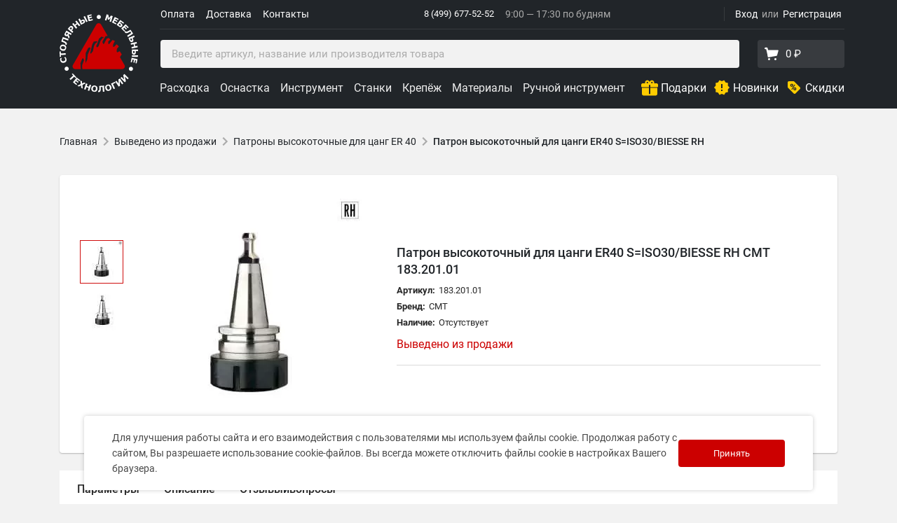

--- FILE ---
content_type: text/html; charset=utf-8
request_url: https://cmt-shop.ru/vyvedeno-iz-prodazhi/1383/?articul=2330&show=Y
body_size: 75998
content:

    <!DOCTYPE html>
<html lang="ru">
    <head>
        <meta charset="utf-8">
        <meta name="viewport"
              content="width=device-width, initial-scale=1, shrink-to-fit=no">
                            <link rel="icon"
                  href="/local/templates/adaptive_cmtshop/favicon.ico"
                  type="image/x-icon">
            <link rel="shortcut icon"
                  href="/local/templates/adaptive_cmtshop/favicon.ico"
                  type="image/x-icon">
            <link rel="apple-touch-icon"
                  sizes="180x180"
                  href="/apple-touch-icon.png?v=yyLpLKk8n">
            <link rel="icon"
                  type="image/png"
                  sizes="32x32"
                  href="/favicon-32x32.png?v=yyLpLKk8n">
            <link rel="icon"
                  type="image/png"
                  sizes="16x16"
                  href="/favicon-16x16.png?v=yyLpLKk8n">
            <link rel="manifest"
                  href="/site.webmanifest?v=yyLpLKk8n">
            <link rel="mask-icon"
                  href="/safari-pinned-tab.svg?v=yyLpLKk8n"
                  color="#5bbad5">
            <link rel="shortcut icon"
                  href="/favicon.ico?v=yyLpLKk8n">
                    <link rel="preconnect"
                  href="https://cdn.diginetica.net/">
            <link rel="preconnect"
                  href="https://tracking.diginetica.net/">
            <link rel="preconnect"
                  href="https://tracking-app.diginetica.net/">
                    <meta name="msapplication-TileColor"
                  content="#2b5797">
            <meta name="theme-color"
                  content="#ffffff">
                <meta name="yandex-verification"
              content="6b9cbea7b853a49a"/>

        <title>CMT-SHOP - Купить Патрон высокоточный для цанги ER40 S=ISO30/BIESSE RH CMT 183.201.01 Серия Патроны высокоточные для цанг ER 40</title>
                <meta http-equiv="Content-Type" content="text/html; charset=utf-8" />
<meta name="robots" content="index, follow" />
<meta name="keywords" content="купить цанга / патрон / державка / адаптер / удлинитель , CMT, артикул 183.201.01, цанга / патрон / державка / адаптер / удлинитель , , патрон, патроны, цанга, цанги, патрон, высокоточный патрон, патрон для цанг, для цанг ER 40, для цанг ER40, CMT 183.201.01,  183.201.01
" />
<meta name="description" content="Патрон высокоточный для цанги ER40 S=ISO30/BIESSE RH (183.201.01). • высокоточные и очень надёжны • великолепно зажимают и центрируют инструмент • идеально отбалансированы для высоких ско" />
<script data-skip-moving="true">(function(w, d, n) {var cl = "bx-core";var ht = d.documentElement;var htc = ht ? ht.className : undefined;if (htc === undefined || htc.indexOf(cl) !== -1){return;}var ua = n.userAgent;if (/(iPad;)|(iPhone;)/i.test(ua)){cl += " bx-ios";}else if (/Windows/i.test(ua)){cl += ' bx-win';}else if (/Macintosh/i.test(ua)){cl += " bx-mac";}else if (/Linux/i.test(ua) && !/Android/i.test(ua)){cl += " bx-linux";}else if (/Android/i.test(ua)){cl += " bx-android";}cl += (/(ipad|iphone|android|mobile|touch)/i.test(ua) ? " bx-touch" : " bx-no-touch");cl += w.devicePixelRatio && w.devicePixelRatio >= 2? " bx-retina": " bx-no-retina";if (/AppleWebKit/.test(ua)){cl += " bx-chrome";}else if (/Opera/.test(ua)){cl += " bx-opera";}else if (/Firefox/.test(ua)){cl += " bx-firefox";}ht.className = htc ? htc + " " + cl : cl;})(window, document, navigator);</script>


<link href="/bitrix/js/ui/design-tokens/dist/ui.design-tokens.min.css?172019189023463" type="text/css"  rel="stylesheet" />
<link href="/bitrix/js/ui/fonts/opensans/ui.font.opensans.min.css?17201918902320" type="text/css"  rel="stylesheet" />
<link href="/bitrix/js/main/popup/dist/main.popup.bundle.min.css?173867267026589" type="text/css"  rel="stylesheet" />
<link href="/local/templates/adaptive_cmtshop/components/bitrix/catalog.element/offer/style.css?17531053172145" type="text/css"  rel="stylesheet" />
<link href="/local/templates/adaptive_cmtshop/reviews/dist/app.css?172019190550039" type="text/css"  rel="stylesheet" />
<link href="/local/templates/adaptive_cmtshop/voloko_templates/source/styles/popup.css?17201919061681" type="text/css"  data-template-style="true"  rel="stylesheet" />
<link href="/local/templates/adaptive_cmtshop/css/font.css?17201919059288" type="text/css"  data-template-style="true"  rel="stylesheet" />
<link href="/local/templates/adaptive_cmtshop/libs/slick/slick.css?16654260971776" type="text/css"  data-template-style="true"  rel="stylesheet" />
<link href="/local/templates/adaptive_cmtshop/libs/airdatepicker/datepicker.min.css?166542609712257" type="text/css"  data-template-style="true"  rel="stylesheet" />
<link href="/local/templates/adaptive_cmtshop/js/fancybox/jquery.fancybox.min.css?166542609714065" type="text/css"  data-template-style="true"  rel="stylesheet" />
<link href="/local/templates/adaptive_cmtshop/voloko_templates/prod/templates/cmt/style.min.css?17210352972734968" type="text/css"  data-template-style="true"  rel="stylesheet" />
<link href="/local/components/bitrix/search.title/templates/catalog/style.css?17201919052175" type="text/css"  data-template-style="true"  rel="stylesheet" />
<link href="/local/templates/adaptive_cmtshop/components/bitrix/menu/adaptive_catalog_menu_vue/style.css?1741939854489" type="text/css"  data-template-style="true"  rel="stylesheet" />
<link href="/local/templates/adaptive_cmtshop/components/rarus/sms.auth/auth/style.css?1720191905143" type="text/css"  data-template-style="true"  rel="stylesheet" />
<link href="/bitrix/components/bitrix/socserv.auth.form/templates/flat/style.min.css?17201918862638" type="text/css"  data-template-style="true"  rel="stylesheet" />
<link href="/local/templates/adaptive_cmtshop/styles.css?17605303274427" type="text/css"  data-template-style="true"  rel="stylesheet" />







            
            <!-- Yandex.Metrika counter -->
            
            <!-- /Yandex.Metrika counter -->
                    
        
<meta property="og:type" content="article"><meta property="og:site_name" content="CMT-SHOP"><meta property="og:title" content="Патрон высокоточный для цанги ER40 S=ISO30/BIESSE RH"><meta property="og:description" content="Патрон высокоточный с цангой ER40 S=ISO-30/BIESSE RH
 
 &nbsp;&nbsp;&nbsp; Высокоточные патроны и оправки СМТ идеальны для обрабатывающих центров и фрезеров с ЧПУ:
 • высокоточные и очень надёжны
 • великолепно зажимают и центрируют инструмент
 • идеально отбалансированы для высоких скоростей в..."><meta property="og:image" content="https://cmt-shop.ru/upload/resize-images/e09e1df71f65f3c9d8db6a25781269bbr.jpg"><meta property="og:updated_time" content="1764056494"><meta property="article:author" content="https://cmt-shop.ru"><meta property="fb:admins" content="1271586596289563"><meta property="og:url" content="https://cmt-shop.ru/catalog/vyvedeno-iz-prodazhi/1383/?articul=2330&amp;show=Y"><meta property="article:published_time" content="2010-05-31T21:54:22+04:00"><meta property="article:tag" content="купить цанга / патрон / державка / адаптер / удлинитель , CMT, артикул 183.201.01, цанга / патрон / державка / адаптер / удлинитель , , патрон, патроны, цанга, цанги, патрон, высокоточный патрон, патрон для цанг, для цанг ER 40, для цанг ER40, CMT 183.201.01,  183.201.01
">
                <link rel="canonical" href="https://cmt-shop.ru/vyvedeno-iz-prodazhi/1383/?articul=2330&show=Y" />
                        <noscript>
            <div><img src="https://mc.yandex.ru/watch/25540646"
                      style="position:absolute; left:-9999px;" alt=""/></div>
        </noscript>
                                                    </head>
<body>
    <div class="g-visually-hidden">
        <svg xmlns="http://www.w3.org/2000/svg" xmlns:xlink="http://www.w3.org/1999/xlink">
    <defs>
        <style>.cls-1{fill:none;stroke:#fff;stroke-linecap:round;stroke-linejoin:round;stroke-width:1.44px}</style>
        <style>.cls-1{fill:none;stroke:#fff;stroke-linecap:round;stroke-linejoin:round;stroke-width:1.44px}</style>
        <path id="SVGID_1_" d="M0 0h17v14H0z"/>
        <style>.cls-1{fill:none;stroke:#fff;stroke-width:1.44px;stroke-linecap:round;stroke-linejoin:round}</style>
    </defs>
    <symbol id="arrow-icon">
        <path d="M4 11v2h12l-5.5 5.5 1.42 1.42L19.84 12l-7.92-7.92L10.5 5.5 16 11H4z"/>
    </symbol>
    <symbol id="arrow-pointer">
        <path fill-rule="evenodd" clip-rule="evenodd"
              d="M8.03.374l7.817 10.02-1.577 1.23-5.377-6.892c-1.89 42.6 9.677 64.44 29.361 75.086 10.114 5.471 22.472 8.05 36.487 8.874 14.012.825 29.61-.108 46.169-1.608l.18 1.992c-16.579 1.502-32.299 2.446-46.467 1.613-14.165-.833-26.849-3.447-37.32-9.111C16.725 70.447 5.074 47.773 6.875 5.105l-5.087 6.518-1.576-1.23L8.029.374z"
              fill="#BDBDBD"/>
    </symbol>
    <symbol id="burger-menu">
        <path d="M1 5a1 1 0 0 1 1-1h20a1 1 0 1 1 0 2H2a1 1 0 0 1-1-1zm0 7a1 1 0 0 1 1-1h20a1 1 0 1 1 0 2H2a1 1 0 0 1-1-1zm0 7a1 1 0 0 1 1-1h20a1 1 0 1 1 0 2H2a1 1 0 0 1-1-1z"/>
    </symbol>
    <symbol id="caret-icon" viewBox="0 0 24 24">
        <path d="M7.41 8.58002L12 13.17L16.59 8.58002L18 10L12 16L6 10L7.41 8.58002Z"/>
    </symbol>
    <symbol id="cart-icon">
        <path fill-rule="evenodd" clip-rule="evenodd"
              d="M6.394 3.783l.613 2.627h13.726a1 1 0 0 1 .961 1.275l-1.825 6.387a1 1 0 0 1-.782.71L7.718 16.847a1 1 0 0 1-1.165-.82l-.698-4.184L4.308 5.23H3.18a1.18 1.18 0 1 1 0-2.36h2.065a1.18 1.18 0 0 1 1.149.912zM17.5 21a1.5 1.5 0 1 1 0-3 1.5 1.5 0 0 1 0 3zm-9 0a1.5 1.5 0 1 1 0-3 1.5 1.5 0 0 1 0 3z"/>
    </symbol>
    <symbol id="cheaper-label" viewBox="0 4 21 13">
        <path d="M1.87 17h11.9a1.85 1.85 0 0 0 1.32-.55l4.68-4.68a1.8 1.8 0 0 0 0-2.54l-4.68-4.68A1.87 1.87 0 0 0 13.76 4H1.86a1.85 1.85 0 0 0-1.32.55A1.83 1.83 0 0 0 0 5.87v9.26a1.83 1.83 0 0 0 .54 1.32 1.9 1.9 0 0 0 1.33.55z"
              fill="#c00"/>
        <path d="M10.36 11.64a1.71 1.71 0 0 0-1.26-.49 1.69 1.69 0 0 0-1.26.5 1.72 1.72 0 0 0-.49 1.26v.42a1.74 1.74 0 0 0 .5 1.3 1.72 1.72 0 0 0 1.26.49 1.68 1.68 0 0 0 1.25-.5 1.72 1.72 0 0 0 .49-1.26v-.42a1.77 1.77 0 0 0-.49-1.3zm-.36 1.7a1.16 1.16 0 0 1-.25.79.85.85 0 0 1-.67.29.87.87 0 0 1-.69-.3 1.12 1.12 0 0 1-.26-.76v-.44a1.13 1.13 0 0 1 .26-.78.87.87 0 0 1 .68-.29.85.85 0 0 1 .68.29 1.11 1.11 0 0 1 .26.76zM6.2 9.82a1.71 1.71 0 0 0 .49-1.26v-.42a1.79 1.79 0 0 0-.48-1.3 1.67 1.67 0 0 0-1.26-.5 1.69 1.69 0 0 0-1.26.5 1.73 1.73 0 0 0-.49 1.27v.41a1.74 1.74 0 0 0 .5 1.3 1.72 1.72 0 0 0 1.3.49 1.68 1.68 0 0 0 1.2-.49zM4 8.56v-.43a1.17 1.17 0 0 1 .25-.78.85.85 0 0 1 .69-.35.85.85 0 0 1 .69.3 1.14 1.14 0 0 1 .25.76v.43a1.15 1.15 0 0 1-.26.79.85.85 0 0 1-.62.33.87.87 0 0 1-.69-.3A1.11 1.11 0 0 1 4 8.56zM8.75 7.3l-4.16 6.67.61.39 4.17-6.67-.62-.39z"
              fill="#fff" stroke="#fff" stroke-miterlimit="10" stroke-width=".2"/>
        <circle cx="15.5" cy="10.5" r="1.5" fill="#fff"/>
    </symbol>
    <symbol id="close-icon">
        <path d="M19 6.41L17.59 5 12 10.59 6.41 5 5 6.41 10.59 12 5 17.59 6.41 19 12 13.41 17.59 19 19 17.59 13.41 12 19 6.41z"/>
    </symbol>
    <symbol id="close" viewBox="0 0 32 32">
        <path d="M18.796 16.097L31.228 3.665A1.977 1.977 0 0 0 28.432.869L16 13.301 3.568.869A1.977 1.977 0 0 0 .772 3.665l12.432 12.432L.772 28.529a1.977 1.977 0 0 0 2.796 2.796L16 18.893l12.432 12.432c.386.386.892.579 1.398.579s1.012-.193 1.398-.579a1.977 1.977 0 0 0 0-2.796L18.796 16.098z"/>
    </symbol>
    <symbol id="connect" viewBox="0 0 34.32 34.26">
        <g id="sloy_2-1" data-name="sloy2-1">
            <g id="sloy_1-2-1" data-name="sloy1-1">
                <path class="cls-1"
                      d="M20.94 21.83v9.09a2.62 2.62 0 0 1-2.61 2.61h-15a2.61 2.61 0 0 1-2.61-2.6V3.33A2.61 2.61 0 0 1 3.33.72h15c1.13 0 2.91.37 2.83 2.56v1.38M9.19 30.11h3.28M1.15 26.99h19.21M1.48 4.55h19.21"/>
                <path class="cls-1" d="M7.58 10.93l20.4-8.57 5.62 13.37-20.4 8.58-5.62-13.38z"/>
                <path class="cls-1" d="M27.98 2.36L21.29 15 7.58 10.93"/>
            </g>
        </g>
    </symbol>
    <symbol id="lens" viewBox="0 0 34.04 34.03">
        <g id="sloy_2-2" data-name="sloy2-2">
            <g id="sloy_1-2-2" data-name="sloy1-2">
                <path class="cls-1" d="M33.32 30.16l-3.15 3.15-8.09-8.09 3.2-3.09 8.04 8.03z"/>
                <path class="cls-1"
                      d="M14.12.72a13.4 13.4 0 1 1-13.4 13.4A13.4 13.4 0 0 1 14.12.72zM14 4.52a9.69 9.69 0 0 1 9.69 9.69m-7.27-4.22l-6.23 10.8"/>
                <ellipse class="cls-1" cx="8.8" cy="12.69" rx="2.25" ry="2.7"/>
                <ellipse class="cls-1" cx="17.8" cy="18.09" rx="2.25" ry="2.7"/>
            </g>
        </g>
    </symbol>
    <symbol id="logo" viewBox="0 0 112 112">
        <g>
            <path d="M62.689 34.2823L63.0285 33.5368L59.966 32.1333L56.158 35.3778L53.82 42.3358L52.329 45.6013L52.4235 46.3643L53.393 47.8133C54.016 47.3303 54.639 46.8683 55.2655 46.4413L55.6855 46.0248L58.4085 38.3528L61.604 34.2403L62.689 34.2823ZM53.372 40.3653L53.722 38.8638L48.8255 39.3713L46.6345 43.4418L43.768 55.4223L44.4785 56.7523L44.727 56.7033C45.63 55.5203 46.5715 54.3898 47.5375 53.3188L49.0775 45.9198L50.943 42.1608L53.3755 40.3723L53.372 40.3653ZM43.992 48.4713L42.963 47.5053L40.8455 48.6428L37.321 55.6673L36.936 70.6753L36.9465 70.6578C37.1915 69.9998 37.4575 69.3278 37.7445 68.6558C38.2835 67.3783 38.8785 66.1253 39.5155 64.9003L40.2855 57.7218L43.873 49.6123L43.985 48.4678L43.992 48.4713ZM89.177 78.7708H32.4455L32.176 73.1813L34.9235 65.8033L33.457 62.8948L32.274 64.0358L29.7855 70.1118L30.237 78.7708H22.5195C19.4605 78.7708 17.5495 75.4563 19.0755 72.8033L52.406 15.0848C53.9355 12.4353 57.761 12.4353 59.294 15.0848L68.6565 31.3073L65.566 31.6993L61.3835 39.2068L61.1805 40.3338L62.29 42.7698L63.0705 42.7348C63.151 42.7138 63.235 42.6928 63.319 42.6718L67.4805 34.9893L70.403 34.3453L72.37 36.5223L71.9045 36.9563L69.4405 39.2733L69.3775 40.1763L69.71 42.7698C70.025 42.8748 70.319 42.9938 70.613 43.1268L73.462 39.6443L73.7 39.3573L75.5305 37.1278L78.9605 38.4718L76.3845 43.3543L76.381 44.6843L76.3775 46.6338L77.5535 46.7423V46.7388L77.83 46.7633L78.3375 46.2873L81.568 43.2248L84.6235 46.2733L81.8865 49.6683L81.6835 51.2888L81.414 53.4028L82.2295 54.8203L85.8205 53.0808L88.708 57.6308L86.167 61.6243L92.6175 72.7963C94.1435 75.4563 92.229 78.7708 89.1735 78.7708H89.177Z"
                  fill="#CC0000"/>

        </g>
        <g>
            <path d="M11.4346 80.8335C10.7066 81.1975 9.95758 81.25 9.18407 80.984C8.41407 80.7285 7.84707 80.235 7.48307 79.5C7.11907 78.772 7.06657 78.023 7.32557 77.2495C7.58107 76.4725 8.07807 75.9125 8.80957 75.5485C9.54107 75.1845 10.2936 75.132 11.0601 75.391C11.8301 75.6535 12.3971 76.147 12.7646 76.875C13.1251 77.6065 13.1776 78.359 12.9186 79.1325C12.6631 79.9025 12.1696 80.4695 11.4346 80.83V80.8335Z"
                  fill="white"/>

        </g>
        <g>
            <path d="M9.80247 64.3863C9.93547 65.0163 9.96347 65.6183 9.88647 66.1888C9.80947 66.7663 9.63097 67.2773 9.34397 67.7428C9.05347 68.1978 8.65797 68.5933 8.15047 68.9188C7.64297 69.2443 7.03047 69.4823 6.30597 69.6363C5.63747 69.7798 5.00397 69.8043 4.41597 69.7203C3.82447 69.6293 3.29597 69.4368 2.82347 69.1358C2.37197 68.8453 1.98697 68.4498 1.66497 67.9458C1.34297 67.4418 1.11897 66.8678 0.982468 66.2238C0.905468 65.8703 0.859968 65.5413 0.838968 65.2473C0.817968 64.9533 0.814468 64.6769 0.828468 64.4179C0.845968 64.1519 0.877468 63.8999 0.926468 63.6759C0.975468 63.4519 1.01747 63.2524 1.06297 63.0809L3.12097 62.6504L3.16997 62.8989C3.10347 63.0249 3.01947 63.1789 2.93197 63.3644C2.84447 63.5499 2.75697 63.7599 2.67647 63.9909C2.59947 64.2289 2.54697 64.4704 2.51197 64.7329C2.47697 64.9954 2.49447 65.2613 2.55047 65.5413C2.61347 65.8458 2.72547 66.1328 2.87947 66.3848C3.03347 66.6368 3.25047 66.8643 3.52347 67.0533C3.78597 67.2353 4.10797 67.3543 4.49297 67.4173C4.87797 67.4803 5.32597 67.4593 5.83347 67.3543C6.36197 67.2458 6.78897 67.0743 7.11797 66.8503C7.44697 66.6263 7.68497 66.3778 7.84247 66.1083C8.00347 65.8318 8.09797 65.5413 8.12947 65.2368C8.15747 64.9358 8.14347 64.6454 8.08747 64.3689C8.03147 64.0994 7.93697 63.8439 7.80397 63.6024C7.67097 63.3609 7.51347 63.1439 7.32797 62.9514C7.18097 62.7869 7.02697 62.6398 6.86597 62.5068C6.70847 62.3704 6.57547 62.2654 6.46347 62.1779L6.41447 61.9504L8.44447 61.5269C8.58447 61.7159 8.71397 61.9049 8.83997 62.0799C8.96597 62.2549 9.07797 62.4439 9.18297 62.6434C9.31947 62.9059 9.43497 63.1509 9.52597 63.3854C9.62747 63.6269 9.71847 63.9559 9.80947 64.3829L9.80247 64.3863Z"
                  fill="white"/>

        </g>
        <g>
            <path d="M1.6765 53.5664L1.7745 56.2684L8.7605 56.0234L8.841 58.2599L1.8515 58.5049L1.946 61.2104L0.2695 61.2734L0 53.6224L1.6765 53.5664Z"
                  fill="white"/>

        </g>
        <g>
            <path d="M5.61861 43.6786C6.98711 43.8746 8.01611 44.4206 8.70911 45.3236C9.39861 46.2196 9.64711 47.3641 9.44761 48.7466C9.25161 50.1291 8.69161 51.1511 7.77111 51.8161C6.85411 52.4846 5.70961 52.7191 4.34111 52.5196C2.96211 52.3236 1.92611 51.7706 1.23661 50.8711C0.547107 49.9716 0.305607 48.8341 0.505107 47.4551C0.701107 46.0796 1.26111 45.0576 2.17461 44.3856C3.08811 43.7136 4.23961 43.4791 5.61861 43.6786ZM7.36861 46.9266C7.13761 46.6711 6.85411 46.4681 6.51111 46.3141C6.16811 46.1601 5.76211 46.0446 5.28261 45.9781C4.76811 45.9046 4.32011 45.9011 3.94211 45.9676C3.56411 46.0341 3.24911 46.1496 2.99711 46.3106C2.74161 46.4751 2.53861 46.6746 2.39861 46.9126C2.25861 47.1506 2.16761 47.4131 2.12911 47.6896C2.08711 47.9696 2.09761 48.2391 2.16411 48.5051C2.22711 48.7676 2.36011 49.0161 2.55961 49.2611C2.74861 49.4851 3.02161 49.6846 3.38211 49.8596C3.74261 50.0346 4.17311 50.1606 4.67361 50.2341C5.18461 50.3041 5.62911 50.3111 6.00711 50.2446C6.38511 50.1816 6.69661 50.0696 6.95211 49.9086C7.20761 49.7476 7.40711 49.5481 7.55061 49.3066C7.69411 49.0651 7.78861 48.8026 7.82711 48.5156C7.86561 48.2286 7.85161 47.9521 7.77811 47.6791C7.70811 47.4061 7.56811 47.1576 7.36511 46.9336L7.36861 46.9266Z"
                  fill="white"/>

        </g>
        <g>
            <path d="M12.8713 35.7999L12.1188 37.9069L5.53175 35.5514L4.69525 37.8894C5.04525 38.0329 5.32175 38.1484 5.52475 38.2359C5.72775 38.3234 5.99025 38.4319 6.31575 38.5719C7.03675 38.8834 7.63175 39.1774 8.10075 39.4539C8.56975 39.7304 8.94425 39.9859 9.22425 40.2239C9.50775 40.4654 9.72825 40.6929 9.88925 40.9064C10.0503 41.1199 10.1693 41.3194 10.2498 41.5049C10.3583 41.7464 10.4143 42.0194 10.4213 42.3204C10.4283 42.6214 10.3793 42.9259 10.2708 43.2269C10.2078 43.4089 10.1273 43.5979 10.0468 43.7834C9.96625 43.9689 9.90675 44.0949 9.87875 44.1474L8.05175 43.4964L8.07625 43.4194C8.09375 43.3879 8.11125 43.3529 8.12875 43.3109C8.14625 43.2689 8.16725 43.2234 8.18475 43.1674C8.25825 42.9644 8.30025 42.8069 8.30725 42.6984C8.31425 42.5899 8.30375 42.4884 8.26525 42.3869C8.12175 42.0194 7.79975 41.6904 7.30625 41.3964C6.81275 41.1024 6.09525 40.7594 5.15375 40.3639C4.78275 40.2064 4.37675 40.0419 3.93225 39.8669C3.48775 39.6919 2.98025 39.4994 2.40625 39.2824L4.69525 32.8809L12.8643 35.7999H12.8713Z"
                  fill="white"/>

        </g>
        <g>
            <path d="M17.2832 28.1039L16.1457 30.0149L13.4157 28.3909L12.7927 29.4339L14.4062 32.9374L13.0482 35.2124L11.2842 31.1489C10.8222 31.4849 10.3392 31.6739 9.83517 31.7194C9.33117 31.7649 8.79217 31.6144 8.21817 31.2749C7.83667 31.0509 7.55667 30.7674 7.37117 30.4314C7.18567 30.0954 7.08417 29.7419 7.05967 29.3744C7.03867 29.0524 7.08767 28.7094 7.20317 28.3384C7.31867 27.9674 7.50767 27.5754 7.75617 27.1554L9.83167 23.6729L17.2832 28.1109V28.1039ZM12.0717 27.5894L10.0697 26.3924L9.50267 27.3409C9.32767 27.6314 9.20517 27.8589 9.13167 28.0269C9.05817 28.1949 9.02667 28.3839 9.05117 28.5974C9.06867 28.7619 9.12467 28.9124 9.22267 29.0524C9.32067 29.1924 9.45367 29.3114 9.61817 29.4094C9.78967 29.5109 9.95767 29.5704 10.1327 29.5844C10.3077 29.5984 10.4687 29.5809 10.6227 29.5179C10.7977 29.4514 10.9517 29.3359 11.0742 29.1819C11.2002 29.0244 11.3437 28.8039 11.5117 28.5239L12.0752 27.5859L12.0717 27.5894Z"
                  fill="white"/>

        </g>
        <g>
            <path d="M18.4034 17.6342C18.7009 17.8897 18.9389 18.1907 19.1314 18.5337C19.3239 18.8767 19.4289 19.2302 19.4534 19.5837C19.4849 20.0702 19.4254 20.5287 19.2784 20.9627C19.1314 21.3967 18.8479 21.8552 18.4349 22.3312L17.5249 23.3847L19.6564 25.2362L18.1899 26.9232L11.6484 21.2392L14.0634 18.4637C14.4239 18.0472 14.7669 17.7287 15.0854 17.5047C15.4039 17.2807 15.7329 17.1232 16.0654 17.0287C16.4679 16.9167 16.8634 16.9062 17.2554 16.9972C17.6474 17.0882 18.0324 17.3052 18.4069 17.6342H18.4034ZM16.9299 19.4122C16.7444 19.2477 16.5449 19.1637 16.3209 19.1497C16.1039 19.1322 15.9114 19.1672 15.7434 19.2547C15.5194 19.3702 15.3304 19.5067 15.1799 19.6677C15.0294 19.8287 14.8299 20.0492 14.5884 20.3257L14.3399 20.6162L16.2964 22.3172L16.7164 21.8342C16.9649 21.5472 17.1539 21.2952 17.2799 21.0782C17.4059 20.8612 17.4689 20.6442 17.4759 20.4272C17.4759 20.2382 17.4339 20.0632 17.3464 19.9022C17.2589 19.7412 17.1224 19.5802 16.9369 19.4157L16.9299 19.4122Z"
                  fill="white"/>

        </g>
        <g>
            <path d="M29.5306 16.1206L27.7806 17.5171L25.4006 14.5316L22.8176 16.5896L25.2011 19.5786L23.4511 20.9716L18.0471 14.1956L19.7971 12.7991L21.7746 15.2806L24.3576 13.2226L22.3801 10.7411L24.1301 9.34814L29.5341 16.1241L29.5306 16.1206Z"
                  fill="white"/>

        </g>
        <g>
            <path d="M36.0741 9.50707C36.2596 9.88857 36.3576 10.2736 36.3716 10.6621C36.3856 11.0506 36.3121 11.4076 36.1581 11.7331C35.9656 12.1426 35.7206 12.4786 35.4231 12.7411C35.1256 13.0036 34.7336 13.2591 34.2471 13.4936L30.6526 15.2471L26.8516 7.45256L28.8606 6.47256L30.2781 9.37756L31.8951 8.59006C32.4376 8.32756 32.8996 8.14556 33.2846 8.05806C33.6696 7.97056 34.0476 7.96006 34.4151 8.04406C34.7861 8.12106 35.1116 8.28906 35.3881 8.55156C35.6646 8.80707 35.8956 9.12556 36.0776 9.50006L36.0741 9.50707ZM34.0266 10.5781C33.9636 10.4486 33.8901 10.3331 33.8026 10.2316C33.7151 10.1301 33.6066 10.0531 33.4666 10.0006C33.3266 9.95157 33.1621 9.94106 32.9696 9.96556C32.7771 9.99006 32.5391 10.0706 32.2486 10.2141L30.9816 10.8301L31.9476 12.8146L33.2146 12.1986C33.4316 12.0901 33.6171 11.9676 33.7676 11.8241C33.9181 11.6806 34.0161 11.5441 34.0686 11.4111C34.1211 11.2816 34.1456 11.1486 34.1386 11.0051C34.1316 10.8616 34.0966 10.7216 34.0266 10.5816V10.5781ZM40.0466 10.6656L38.0376 11.6456L34.2331 3.85106L36.2421 2.87106L40.0431 10.6656H40.0466Z"
                  fill="white"/>

        </g>
        <g>
            <path d="M47.5421 8.83408L41.4661 10.3846L39.3206 1.98458L45.3966 0.434082L45.8096 2.05808L41.8896 3.05908L42.2606 4.50808L45.9006 3.57708L46.3136 5.20108L42.6771 6.13208L43.2056 8.20758L47.1256 7.20658L47.5421 8.83058V8.83408Z"
                  fill="white"/>

        </g>
        <g>
            <path d="M53.0469 4.21837C53.0469 3.40287 53.3374 2.70987 53.9114 2.13237C54.4889 1.55837 55.1854 1.27487 56.0009 1.27487C56.8164 1.27487 57.5129 1.56187 58.0869 2.13587C58.6644 2.71337 58.9514 3.40637 58.9514 4.22187C58.9514 5.03737 58.6609 5.73037 58.0834 6.30437C57.5059 6.87837 56.8129 7.16537 55.9939 7.16537C55.1819 7.16537 54.4854 6.87837 53.9079 6.30087C53.3374 5.73037 53.0504 5.03387 53.0504 4.21837H53.0469Z"
                  fill="white"/>

        </g>
        <g>
            <path d="M73.486 11.3148L71.351 10.6988L72.954 5.12326L70.3675 8.29426L68.8835 7.86726L68.3865 3.80026L66.7765 9.37926L64.75 8.79476L67.1545 0.468262L69.65 1.18576L70.3185 5.90376L73.388 2.26726L75.8905 2.98476L73.4825 11.3148H73.486Z"
                  fill="white"/>

        </g>
        <g>
            <path d="M80.4017 14.8218L74.8123 11.9868L78.7357 4.25879L84.3252 7.09379L83.5692 8.59179L79.9677 6.76129L79.2853 8.09829L82.6347 9.79579L81.8787 11.2903L78.5257 9.59279L77.5562 11.5038L81.1647 13.3343L80.4087 14.8288L80.4017 14.8218Z"
                  fill="white"/>

        </g>
        <g>
            <path d="M89.0791 17.6457C88.8306 17.9852 88.5331 18.2477 88.1901 18.4402C87.8471 18.6327 87.5006 18.7307 87.1401 18.7447C86.6886 18.7622 86.2686 18.7027 85.9046 18.5557C85.5336 18.4122 85.1346 18.1812 84.6936 17.8592L81.4841 15.4757L86.6466 8.51419L92.0576 12.5287L91.0566 13.8762L87.4341 11.1847L86.5066 12.4307L87.9591 13.5122C88.4421 13.8762 88.8201 14.2017 89.0756 14.5027C89.3311 14.8037 89.5096 15.1327 89.6041 15.4967C89.7091 15.8607 89.7091 16.2282 89.6041 16.5922C89.4991 16.9562 89.3276 17.3097 89.0756 17.6492L89.0791 17.6457ZM87.1891 16.3192C87.2696 16.2037 87.3396 16.0847 87.3921 15.9622C87.4446 15.8397 87.4621 15.7067 87.4411 15.5562C87.4236 15.4092 87.3501 15.2552 87.2451 15.1012C87.1401 14.9472 86.9546 14.7652 86.6956 14.5762L85.5511 13.7292L84.2386 15.5002L85.3831 16.3472C85.5791 16.4907 85.7716 16.5992 85.9711 16.6657C86.1636 16.7322 86.3351 16.7602 86.4751 16.7427C86.6151 16.7322 86.7446 16.6902 86.8706 16.6202C86.9896 16.5467 87.0981 16.4487 87.1961 16.3192H87.1891Z"
                  fill="white"/>

        </g>
        <g>
            <path d="M92.3801 25.1158L88.0471 20.5868L94.3086 14.5913L98.6486 19.1168L97.4341 20.2788L94.6306 17.3563L93.5491 18.3923L96.1496 21.1013L94.9386 22.2633L92.3416 19.5508L90.7911 21.0348L93.5946 23.9573L92.3766 25.1193L92.3801 25.1158Z"
                  fill="white"/>

        </g>
        <g>
            <path d="M97.6594 32.8145L96.4379 30.9455L102.283 27.1165L100.925 25.041C100.596 25.2335 100.34 25.384 100.155 25.4925C99.9624 25.601 99.7174 25.7445 99.4024 25.923C98.7199 26.3115 98.1249 26.6055 97.6244 26.8155C97.1239 27.0255 96.6934 27.1655 96.3329 27.246C95.9654 27.33 95.6504 27.365 95.3879 27.365C95.1254 27.365 94.8839 27.337 94.6914 27.2915C94.4359 27.232 94.1804 27.113 93.9354 26.9345C93.6904 26.756 93.4769 26.5355 93.3054 26.2695C93.2004 26.105 93.0989 25.9335 92.9939 25.7515C92.8959 25.5695 92.8329 25.4505 92.8049 25.4015L94.4289 24.3375L94.4744 24.4075C94.4919 24.439 94.5129 24.4705 94.5269 24.5125C94.5514 24.5545 94.5759 24.5965 94.6074 24.6455C94.7229 24.8275 94.8279 24.9535 94.9049 25.027C94.9889 25.097 95.0799 25.1495 95.1814 25.181C95.5629 25.286 96.0144 25.23 96.5534 25.0095C97.0819 24.7925 97.7889 24.4285 98.6709 23.9175C99.0209 23.7145 99.4024 23.487 99.8049 23.242C100.207 22.9935 100.676 22.7065 101.194 22.3775L104.918 28.0685L97.6664 32.811L97.6594 32.8145Z"
                  fill="white"/>

        </g>
        <g>
            <path d="M103.746 39.8856C103.361 40.0501 102.966 40.1236 102.577 40.1096C102.192 40.0991 101.839 40.0046 101.524 39.8331C101.125 39.6161 100.803 39.3536 100.554 39.0421C100.306 38.7306 100.085 38.3246 99.8716 37.8206L98.3281 34.1316L106.326 30.7891L107.187 32.8506L104.208 34.0931L104.898 35.7556C105.132 36.3086 105.279 36.7811 105.349 37.1731C105.416 37.5616 105.398 37.9396 105.3 38.3001C105.195 38.6676 105.013 38.9791 104.737 39.2451C104.464 39.5076 104.135 39.7211 103.743 39.8821L103.746 39.8856ZM102.801 37.7786C102.931 37.7226 103.05 37.6561 103.158 37.5791C103.263 37.5021 103.347 37.3901 103.403 37.2571C103.459 37.1171 103.48 36.9526 103.466 36.7601C103.456 36.5676 103.386 36.3226 103.263 36.0251L102.717 34.7266L100.68 35.5771L101.223 36.8791C101.317 37.1031 101.433 37.2956 101.566 37.4531C101.699 37.6106 101.825 37.7156 101.954 37.7751C102.08 37.8346 102.217 37.8696 102.357 37.8696C102.497 37.8696 102.647 37.8381 102.794 37.7786H102.801Z"
                  fill="white"/>

        </g>
        <g>
            <path d="M103.073 49.3507L102.604 47.1632L106.338 46.3617L105.649 43.1312L101.914 43.9292L101.445 41.7452L109.922 39.9287L110.391 42.1162L107.287 42.7812L107.976 46.0082L111.081 45.3432L111.546 47.5272L103.076 49.3507H103.073Z"
                  fill="white"/>

        </g>
        <g>
            <path d="M103.195 61.1874L103.223 58.9509L111.893 59.0559L111.865 61.2924L103.195 61.1874ZM106.02 58.1564C105.593 58.1529 105.208 58.0654 104.851 57.9009C104.501 57.7364 104.214 57.5124 103.993 57.2324C103.71 56.8754 103.524 56.5044 103.419 56.1229C103.314 55.7414 103.269 55.2724 103.276 54.7334L103.321 50.7329L111.991 50.8344L111.963 53.0709L108.736 53.0324L108.711 54.8314C108.708 55.4334 108.655 55.9269 108.561 56.3154C108.47 56.7004 108.305 57.0399 108.067 57.3269C107.833 57.6244 107.539 57.8379 107.178 57.9709C106.821 58.1004 106.436 58.1634 106.02 58.1564ZM105.985 55.8464C106.128 55.8464 106.261 55.8324 106.394 55.8044C106.52 55.7729 106.639 55.7064 106.751 55.6049C106.856 55.4999 106.94 55.3599 107 55.1779C107.059 54.9959 107.105 54.7439 107.105 54.4219L107.122 53.0114L104.917 52.9869L104.9 54.3974C104.896 54.6389 104.924 54.8629 104.984 55.0589C105.04 55.2549 105.12 55.4089 105.218 55.5139C105.309 55.6224 105.421 55.7029 105.551 55.7624C105.68 55.8184 105.824 55.8464 105.985 55.8534V55.8464Z"
                  fill="white"/>

        </g>
        <g>
            <path d="M101.503 68.7115L102.84 62.583L111.31 64.431L109.973 70.556L108.335 70.2025L109.196 66.2475L107.73 65.9255L106.932 69.597L105.294 69.2435L106.092 65.572L103.999 65.1135L103.138 69.0685L101.5 68.715L101.503 68.7115Z"
                  fill="white"/>
        </g>
        <g>
            <path d="M103.146 75.6983C103.878 76.0623 104.368 76.6293 104.627 77.4028C104.886 78.1728 104.83 78.9253 104.466 79.6533C104.102 80.3848 103.538 80.8783 102.768 81.1373C101.998 81.3963 101.246 81.3438 100.518 80.9798C99.7865 80.6193 99.2965 80.0488 99.034 79.2753C98.7785 78.5018 98.831 77.7528 99.195 77.0248C99.5625 76.2933 100.122 75.7998 100.899 75.5408C101.666 75.2783 102.418 75.3308 103.146 75.6948V75.6983Z"
                  fill="white"/>
        </g>
        <g>
            <path d="M22.7609 91.5274L20.9234 89.5429L15.7924 94.2959L14.2734 92.6544L19.4044 87.9049L17.5634 85.9169L18.7919 84.7759L23.9894 90.3864L22.7609 91.5239V91.5274Z"
                  fill="white"/>
        </g>
        <g>
            <path d="M24.0104 101.395L19.0859 97.517L24.4514 90.7095L29.3759 94.5875L28.3364 95.9035L25.1584 93.401L24.2344 94.577L27.1849 96.901L26.1489 98.217L23.1984 95.893L21.8719 97.573L25.0464 100.079L24.0104 101.395Z"
                  fill="white"/>
        </g>
        <g>
            <path d="M33.1892 106.647L30.9142 105.412L30.6342 102.024L27.6032 103.616L25.4297 102.437L30.2142 100.064L29.6227 94.8487L31.8907 96.0807L32.1882 99.3112L35.1037 97.8272L37.2807 99.0102L32.6152 101.268L33.1857 106.651L33.1892 106.647Z"
                  fill="white"/>
        </g>
        <g>
            <path d="M42.3922 109.796L40.2642 109.099L41.4472 105.47L38.3077 104.451L37.1282 108.084L35.0002 107.391L37.6812 99.145L39.8057 99.8345L38.8257 102.852L41.9687 103.874L42.9487 100.857L45.0732 101.546L42.3922 109.796Z"
                  fill="white"/>
        </g>
        <g>
            <path d="M54.1486 107.172C53.9771 108.544 53.4486 109.583 52.5631 110.294C51.6776 111.004 50.5401 111.27 49.1541 111.099C47.7716 110.927 46.7391 110.388 46.0496 109.482C45.3601 108.575 45.1046 107.438 45.2796 106.073C45.4511 104.69 45.9796 103.644 46.8651 102.937C47.7506 102.23 48.8846 101.967 50.2671 102.139C51.6461 102.31 52.6786 102.846 53.3716 103.749C54.0576 104.645 54.3166 105.793 54.1486 107.172ZM50.9356 108.985C51.1841 108.747 51.3836 108.46 51.5306 108.117C51.6776 107.774 51.7826 107.361 51.8421 106.878C51.9086 106.363 51.9016 105.915 51.8246 105.541C51.7476 105.166 51.6321 104.851 51.4676 104.606C51.2961 104.351 51.0931 104.155 50.8481 104.015C50.6066 103.878 50.3441 103.791 50.0676 103.759C49.7876 103.721 49.5146 103.742 49.2556 103.808C48.9966 103.878 48.7446 104.018 48.5101 104.225C48.2896 104.417 48.0971 104.694 47.9291 105.058C47.7611 105.422 47.6456 105.856 47.5826 106.353C47.5196 106.867 47.5231 107.308 47.5966 107.683C47.6701 108.057 47.7856 108.369 47.9536 108.621C48.1181 108.869 48.3246 109.069 48.5661 109.212C48.8076 109.356 49.0771 109.44 49.3641 109.475C49.6476 109.51 49.9276 109.489 50.2006 109.412C50.4736 109.335 50.7151 109.195 50.9356 108.988V108.985Z"
                  fill="white"/>
        </g>
        <g>
            <path d="M64.0004 110.917L61.7709 111.082L61.2669 104.106L58.7889 104.281C58.7994 104.663 58.8064 104.964 58.8099 105.184C58.8134 105.405 58.8134 105.688 58.8204 106.049C58.8274 106.833 58.7959 107.498 58.7294 108.037C58.6664 108.572 58.5824 109.02 58.4809 109.377C58.3759 109.734 58.2569 110.028 58.1239 110.259C57.9909 110.49 57.8579 110.683 57.7214 110.833C57.5464 111.026 57.3189 111.19 57.0459 111.316C56.7694 111.446 56.4754 111.523 56.1569 111.547C55.9644 111.561 55.7614 111.565 55.5549 111.565C55.3484 111.565 55.2119 111.561 55.1524 111.561L55.0159 109.626L55.0964 109.619C55.1314 109.619 55.1734 109.622 55.2154 109.622C55.2574 109.622 55.3134 109.619 55.3694 109.619C55.5864 109.601 55.7474 109.577 55.8489 109.545C55.9504 109.507 56.0379 109.454 56.1184 109.377C56.3949 109.101 56.5699 108.674 56.6364 108.1C56.7029 107.526 56.7309 106.735 56.7134 105.716C56.7064 105.314 56.6924 104.873 56.6714 104.4C56.6504 103.928 56.6224 103.382 56.5909 102.766L63.3739 102.279L63.9934 110.921L64.0004 110.917Z"
                  fill="white"/>
        </g>
        <g>
            <path d="M73.8648 104.033C74.2288 105.37 74.1343 106.529 73.5814 107.523C73.0319 108.52 72.0834 109.199 70.7359 109.567C69.3954 109.938 68.2299 109.829 67.2569 109.252C66.2734 108.678 65.6084 107.719 65.2444 106.389C64.8769 105.045 64.9679 103.879 65.5174 102.889C66.0669 101.898 67.0154 101.223 68.3594 100.855C69.6999 100.491 70.8619 100.593 71.8419 101.167C72.8219 101.741 73.4973 102.689 73.8648 104.037V104.033ZM71.5828 106.931C71.7228 106.616 71.7998 106.277 71.8033 105.902C71.8138 105.528 71.7543 105.108 71.6213 104.639C71.4848 104.138 71.3098 103.725 71.0963 103.407C70.8898 103.085 70.6589 102.843 70.4104 102.679C70.1619 102.504 69.8923 102.402 69.6158 102.367C69.3394 102.336 69.0699 102.357 68.8004 102.43C68.5239 102.504 68.2789 102.626 68.0654 102.787C67.8519 102.948 67.6699 103.172 67.5334 103.452C67.4039 103.711 67.3304 104.044 67.3129 104.446C67.2954 104.845 67.3514 105.29 67.4879 105.776C67.6174 106.273 67.7924 106.683 68.0059 106.998C68.2159 107.32 68.4434 107.565 68.6919 107.733C68.9404 107.901 69.2029 108.002 69.4829 108.044C69.7664 108.083 70.0429 108.062 70.3159 107.988C70.5924 107.911 70.8444 107.785 71.0649 107.61C71.2854 107.435 71.4604 107.208 71.5864 106.935L71.5828 106.931Z"
                  fill="white"/>
        </g>
        <g>
            <path d="M79.8188 98.3192L76.1753 100.017L79.1258 106.355L77.0993 107.3L73.4453 99.4392L79.1118 96.8037L79.8223 98.3192H79.8188Z"
                  fill="white"/>
        </g>
        <g>
            <path d="M90.9433 99.2579L89.1514 100.486L85.8824 95.7299L86.1834 102.523L84.4264 103.727L79.5159 96.5804L81.3114 95.3484L84.2654 99.6569L84.0729 93.4549L86.0364 92.1074L90.9433 99.2544V99.2579Z"
                  fill="white"/>
        </g>
        <g>
            <path d="M98.6816 91.8021L97.1521 93.3526L93.0431 89.3066L94.6321 95.9216L93.1341 97.4371L86.9531 91.3576L88.4826 89.8071L92.2031 93.4716L90.8276 87.4236L92.5041 85.7261L98.6816 91.8091V91.8021Z"
                  fill="white"/>
        </g>
    </symbol>
    <symbol id="new-icon">
        <path d="M23 12l-2.44-2.78.34-3.68-3.61-.82-1.89-3.18L12 3 8.6 1.54 6.71 4.72l-3.61.81.34 3.68L1 12l2.44 2.78-.34 3.69 3.61.82 1.89 3.18L12 21l3.4 1.46 1.89-3.18 3.61-.82-.34-3.68L23 12zm-10 5h-2v-2h2v2zm0-4h-2V7h2v6z"
              fill="#fc0"/>
    </symbol>
    <symbol id="old-sprite">
        <symbol id="icon-ok" viewBox="0 0 512.479 512.479">
            <path d="M256.239 277.333c76.583 0 138.667-62.083 138.667-138.667S332.823 0 256.239 0 117.573 62.083 117.573 138.667c.094 76.544 62.122 138.572 138.666 138.666zm0-213.333c41.237 0 74.667 33.429 74.667 74.667s-33.429 74.667-74.667 74.667-74.667-33.429-74.667-74.667S215.002 64 256.239 64z"/>
            <path d="M392.069 343.04a53.72 53.72 0 0 0 24.171-44.8 38.698 38.698 0 0 0-21.696-35.307 40.534 40.534 0 0 0-42.667 4.011c-56.983 41.543-134.27 41.543-191.253 0a40.747 40.747 0 0 0-42.667-4.011 38.74 38.74 0 0 0-21.717 35.285 53.78 53.78 0 0 0 24.171 44.8 246.275 246.275 0 0 0 62.507 29.867 212.318 212.318 0 0 0 11.627 3.243l-64.469 63.04c-16.912 16.409-17.321 43.42-.912 60.333 16.409 16.912 43.42 17.321 60.333.912.352-.342.698-.689 1.038-1.043l65.707-68.011 65.835 68.139c16.395 16.925 43.407 17.355 60.332.96 16.925-16.395 17.355-43.407.96-60.332a42.943 42.943 0 0 0-1.047-1.044l-64.363-62.976a270.92 270.92 0 0 0 11.669-3.264 245.352 245.352 0 0 0 62.441-29.802z"/>
        </symbol>
        <symbol id="icon-copy" viewBox="0 0 612 612">
            <path d="M573.75 0h-382.5C170.136 0 153 17.117 153 38.25V153H38.25C17.136 153 0 170.117 0 191.25v382.5C0 594.864 17.136 612 38.25 612h382.5c21.133 0 38.25-17.136 38.25-38.25V459h114.75c21.114 0 38.25-17.136 38.25-38.25V38.25C612 17.117 594.864 0 573.75 0zM401.625 554.625H57.375v-344.25H153V420.75c0 21.133 17.136 38.25 38.25 38.25h210.375v95.625zm153-153h-344.25V57.375h344.25v344.25z"
                  fill="#11409c"/>
        </symbol>
        <symbol id="icon-rutube" viewBox="0 0 64 64">
            <path d="M36.604 23.043c-.623-.342-1.559-.512-2.805-.512h-6.693v7.795h6.525c1.295 0 2.268-.156 2.916-.473c1.146-.551 1.721-1.639 1.721-3.268c0-1.757-.555-2.939-1.664-3.542"
                  fill="currentColor"></path>
            <path d="M32.002 2C15.434 2 2 15.432 2 32s13.434 30 30.002 30s30-13.432 30-30s-13.432-30-30-30m12.82 44.508h-6.693a20.582 20.582 0 0 1-.393-1.555a14.126 14.126 0 0 1-.256-2.5l-.041-2.697c-.023-1.85-.344-3.084-.959-3.701c-.613-.615-1.766-.924-3.453-.924h-5.922v11.377H21.18V17.492h13.879c1.984.039 3.51.289 4.578.748s1.975 1.135 2.717 2.027a9.07 9.07 0 0 1 1.459 2.441c.357.893.537 1.908.537 3.051c0 1.379-.348 2.732-1.043 4.064s-1.844 2.273-3.445 2.826c1.338.537 2.287 1.303 2.844 2.293c.559.99.838 2.504.838 4.537v1.949c0 1.324.053 2.225.16 2.697c.16.748.533 1.299 1.119 1.652v.731z"/>
        </symbol>
        <symbol id="icon-rutubefull" viewBox="0 0 64 64">
            <path d="M36.604 23.043c-.623-.342-1.559-.512-2.805-.512h-6.693v7.795h6.525c1.295 0 2.268-.156 2.916-.473c1.146-.551 1.721-1.639 1.721-3.268c0-1.757-.555-2.939-1.664-3.542"
                  fill="currentColor"></path>
            <path d="M32.002 2C15.434 2 2 15.432 2 32s13.434 30 30.002 30s30-13.432 30-30s-13.432-30-30-30m12.82 44.508h-6.693a20.582 20.582 0 0 1-.393-1.555a14.126 14.126 0 0 1-.256-2.5l-.041-2.697c-.023-1.85-.344-3.084-.959-3.701c-.613-.615-1.766-.924-3.453-.924h-5.922v11.377H21.18V17.492h13.879c1.984.039 3.51.289 4.578.748s1.975 1.135 2.717 2.027a9.07 9.07 0 0 1 1.459 2.441c.357.893.537 1.908.537 3.051c0 1.379-.348 2.732-1.043 4.064s-1.844 2.273-3.445 2.826c1.338.537 2.287 1.303 2.844 2.293c.559.99.838 2.504.838 4.537v1.949c0 1.324.053 2.225.16 2.697c.16.748.533 1.299 1.119 1.652v.731z"/>
        </symbol>
        <symbol id="icon-telegram" viewBox="0 0 300 300">
            <path d="M5.299,144.645l69.126,25.8l26.756,86.047c1.712,5.511,8.451,7.548,12.924,3.891l38.532-31.412
		c4.039-3.291,9.792-3.455,14.013-0.391l69.498,50.457c4.785,3.478,11.564,0.856,12.764-4.926L299.823,29.22
		c1.31-6.316-4.896-11.585-10.91-9.259L5.218,129.402C-1.783,132.102-1.722,142.014,5.299,144.645z M96.869,156.711l135.098-83.207
		c2.428-1.491,4.926,1.792,2.841,3.726L123.313,180.87c-3.919,3.648-6.447,8.53-7.163,13.829l-3.798,28.146
		c-0.503,3.758-5.782,4.131-6.819,0.494l-14.607-51.325C89.253,166.16,91.691,159.907,96.869,156.711z"/>
        </symbol>
        <symbol id="icon-telegramfull" viewBox="0 0 300 300">
            <path d="M5.299,144.645l69.126,25.8l26.756,86.047c1.712,5.511,8.451,7.548,12.924,3.891l38.532-31.412
		c4.039-3.291,9.792-3.455,14.013-0.391l69.498,50.457c4.785,3.478,11.564,0.856,12.764-4.926L299.823,29.22
		c1.31-6.316-4.896-11.585-10.91-9.259L5.218,129.402C-1.783,132.102-1.722,142.014,5.299,144.645z M96.869,156.711l135.098-83.207
		c2.428-1.491,4.926,1.792,2.841,3.726L123.313,180.87c-3.919,3.648-6.447,8.53-7.163,13.829l-3.798,28.146
		c-0.503,3.758-5.782,4.131-6.819,0.494l-14.607-51.325C89.253,166.16,91.691,159.907,96.869,156.711z"/>
        </symbol>
        <symbol id="icon-vk" viewBox="0 0 548.358 548.358">
            <path d="M545.451 400.298c-.664-1.431-1.283-2.618-1.858-3.569-9.514-17.135-27.695-38.167-54.532-63.102l-.567-.571-.284-.28-.287-.287h-.288c-12.18-11.611-19.893-19.418-23.123-23.415-5.91-7.614-7.234-15.321-4.004-23.13 2.282-5.9 10.854-18.36 25.696-37.397 7.807-10.089 13.99-18.175 18.556-24.267 32.931-43.78 47.208-71.756 42.828-83.939l-1.701-2.847c-1.143-1.714-4.093-3.282-8.846-4.712-4.764-1.427-10.853-1.663-18.278-.712l-82.224.568c-1.332-.472-3.234-.428-5.712.144l-3.713.859-1.431.715-1.136.859c-.952.568-1.999 1.567-3.142 2.995-1.137 1.423-2.088 3.093-2.848 4.996-8.952 23.031-19.13 44.444-30.553 64.238-7.043 11.803-13.511 22.032-19.418 30.693-5.899 8.658-10.848 15.037-14.842 19.126-4 4.093-7.61 7.372-10.852 9.849-3.237 2.478-5.708 3.525-7.419 3.142-1.715-.383-3.33-.763-4.859-1.143-2.663-1.714-4.805-4.045-6.42-6.995-1.622-2.95-2.714-6.663-3.285-11.136-.568-4.476-.904-8.326-1-11.563-.089-3.233-.048-7.806.145-13.706.198-5.903.287-9.897.287-11.991 0-7.234.141-15.085.424-23.555.288-8.47.521-15.181.716-20.125.194-4.949.284-10.185.284-15.705s-.336-9.849-1-12.991a44.442 44.442 0 0 0-2.99-9.137c-1.335-2.95-3.289-5.232-5.853-6.852-2.569-1.618-5.763-2.902-9.564-3.856-10.089-2.283-22.936-3.518-38.547-3.71-35.401-.38-58.148 1.906-68.236 6.855-3.997 2.091-7.614 4.948-10.848 8.562-3.427 4.189-3.905 6.475-1.431 6.851 11.422 1.711 19.508 5.804 24.267 12.275l1.715 3.429c1.334 2.474 2.666 6.854 3.999 13.134 1.331 6.28 2.19 13.227 2.568 20.837.95 13.897.95 25.793 0 35.689-.953 9.9-1.853 17.607-2.712 23.127-.859 5.52-2.143 9.993-3.855 13.418-1.715 3.426-2.856 5.52-3.428 6.28-.571.76-1.047 1.239-1.425 1.427a21.387 21.387 0 0 1-7.71 1.431c-2.667 0-5.901-1.334-9.707-4-3.805-2.666-7.754-6.328-11.847-10.992-4.093-4.665-8.709-11.184-13.85-19.558-5.137-8.374-10.467-18.271-15.987-29.691l-4.567-8.282c-2.855-5.328-6.755-13.086-11.704-23.267-4.952-10.185-9.329-20.037-13.134-29.554-1.521-3.997-3.806-7.04-6.851-9.134l-1.429-.859c-.95-.76-2.475-1.567-4.567-2.427a30.301 30.301 0 0 0-6.567-1.854l-78.229.568c-7.994 0-13.418 1.811-16.274 5.428l-1.143 1.711c-.571.953-.859 2.475-.859 4.57 0 2.094.571 4.664 1.714 7.707 11.42 26.84 23.839 52.725 37.257 77.659 13.418 24.934 25.078 45.019 34.973 60.237 9.897 15.229 19.985 29.602 30.264 43.112 10.279 13.515 17.083 22.176 20.412 25.981 3.333 3.812 5.951 6.662 7.854 8.565l7.139 6.851c4.568 4.569 11.276 10.041 20.127 16.416 8.853 6.379 18.654 12.659 29.408 18.85 10.756 6.181 23.269 11.225 37.546 15.126 14.275 3.905 28.169 5.472 41.684 4.716h32.834c6.659-.575 11.704-2.669 15.133-6.283l1.136-1.431c.764-1.136 1.479-2.901 2.139-5.276.668-2.379 1-5 1-7.851-.195-8.183.428-15.558 1.852-22.124 1.423-6.564 3.045-11.513 4.859-14.846 1.813-3.33 3.859-6.14 6.136-8.418 2.282-2.283 3.908-3.666 4.862-4.142.948-.479 1.705-.804 2.276-.999 4.568-1.522 9.944-.048 16.136 4.429 6.187 4.473 11.99 9.996 17.418 16.56 5.425 6.57 11.943 13.941 19.555 22.124 7.617 8.186 14.277 14.271 19.985 18.274l5.708 3.426c3.812 2.286 8.761 4.38 14.853 6.283 6.081 1.902 11.409 2.378 15.984 1.427l73.087-1.14c7.229 0 12.854-1.197 16.844-3.572 3.998-2.379 6.373-5 7.139-7.851.764-2.854.805-6.092.145-9.712-.677-3.611-1.344-6.136-2.008-7.563z"/>
        </symbol>
        <symbol id="icon-fb" viewBox="0 0 96.124 96.123">
            <path d="M72.089.02L59.624 0C45.62 0 36.57 9.285 36.57 23.656v10.907H24.037a1.96 1.96 0 0 0-1.96 1.961v15.803a1.96 1.96 0 0 0 1.96 1.96H36.57v39.876a1.96 1.96 0 0 0 1.96 1.96h16.352a1.96 1.96 0 0 0 1.96-1.96V54.287h14.654a1.96 1.96 0 0 0 1.96-1.96l.006-15.803a1.963 1.963 0 0 0-1.961-1.961H56.842v-9.246c0-4.444 1.059-6.7 6.848-6.7l8.397-.003a1.96 1.96 0 0 0 1.959-1.96V1.98A1.96 1.96 0 0 0 72.089.02z"/>
        </symbol>
        <symbol id="icon-facebook" viewBox="0 0 32 32">
            <path d="M23.999.007L19.849 0c-4.662 0-7.675 3.091-7.675 7.875v3.631H8.002a.652.652 0 0 0-.652.653v5.261c0 .361.292.652.652.652h4.172v13.275c0 .361.292.653.652.653h5.444a.651.651 0 0 0 .652-.652V18.073H23.8a.651.651 0 0 0 .652-.652l.002-5.261a.652.652 0 0 0-.653-.652h-4.88V8.43c0-1.479.353-2.23 2.28-2.23l2.795-.001c.36 0 .652-.292.652-.652V.662a.652.652 0 0 0-.651-.652z"/>
        </symbol>
        <symbol id="icon-instagram" viewBox="0 0 32 32">
            <path d="M23.169 0H8.831C3.962 0 0 3.962 0 8.831v14.338C0 28.038 3.961 32 8.831 32h14.338C28.039 32 32 28.038 32 23.169V8.831C32 3.962 28.039 0 23.169 0zm5.992 23.169a5.999 5.999 0 0 1-5.992 5.992H8.831a5.998 5.998 0 0 1-5.991-5.992V8.831a5.999 5.999 0 0 1 5.991-5.992h14.338a5.999 5.999 0 0 1 5.992 5.992v14.338z"/>
            <path d="M16 7.755c-4.547 0-8.246 3.699-8.246 8.246s3.699 8.245 8.246 8.245 8.246-3.699 8.246-8.245c0-4.547-3.699-8.246-8.246-8.246zm0 13.651c-2.981 0-5.406-2.425-5.406-5.406s2.425-5.406 5.406-5.406 5.406 2.425 5.406 5.406A5.412 5.412 0 0 1 16 21.406zm8.591-16.059c-.547 0-1.084.221-1.471.609a2.093 2.093 0 0 0-.611 1.473 2.1 2.1 0 0 0 .611 1.473c.386.386.924.609 1.471.609.549 0 1.085-.223 1.473-.609.388-.388.609-.926.609-1.473 0-.549-.221-1.086-.609-1.473a2.091 2.091 0 0 0-1.473-.609z"/>
        </symbol>
        <symbol id="icon-twitter" viewBox="0 0 32 32">
            <path d="M32 6.079a13.112 13.112 0 0 1-3.769 1.034 6.588 6.588 0 0 0 2.885-3.629 13.23 13.23 0 0 1-4.171 1.594 6.545 6.545 0 0 0-4.791-2.074 6.565 6.565 0 0 0-6.395 8.059A18.633 18.633 0 0 1 2.23 4.204a6.515 6.515 0 0 0-.888 3.299 6.562 6.562 0 0 0 2.919 5.463 6.56 6.56 0 0 1-2.973-.824v.082a6.572 6.572 0 0 0 5.265 6.437 6.65 6.65 0 0 1-1.73.23c-.424 0-.834-.042-1.236-.122a6.567 6.567 0 0 0 6.131 4.559 13.169 13.169 0 0 1-8.152 2.805c-.53 0-1.052-.032-1.566-.09a18.552 18.552 0 0 0 10.062 2.953c12.076 0 18.677-10.002 18.677-18.677l-.022-.85A13.117 13.117 0 0 0 32 6.078z"/>
        </symbol>
        <symbol id="icon-youtube" viewBox="0 0 32 32">
            <path d="M30.753 6.673C29.598 5.3 27.465 4.74 23.392 4.74H8.607c-4.166 0-6.335.596-7.486 2.058C-.001 8.223-.001 10.323-.001 13.23v5.54c0 5.631 1.331 8.49 8.608 8.49h14.785c3.532 0 5.489-.494 6.755-1.706 1.298-1.243 1.852-3.272 1.852-6.784v-5.54c0-3.065-.087-5.178-1.247-6.557zM20.544 16.765l-6.714 3.509a1.035 1.035 0 0 1-1.013-.032 1.032 1.032 0 0 1-.497-.883v-6.995a1.032 1.032 0 0 1 1.508-.916l6.714 3.486a1.032 1.032 0 0 1 .003 1.831z"/>
        </symbol>
        <symbol id="icon-logo-main" viewBox="0 0 32 32">
            <path fill="#c00"
                  d="M17.911 9.795l.097-.213-.875-.401-1.088.927-.668 1.988-.426.933.027.218.277.414c.178-.138.356-.27.535-.392l.12-.119.778-2.192.913-1.175.31.012zm-2.662 1.738l.1-.429-1.399.145-.626 1.163-.819 3.423.203.38.071-.014c.258-.338.527-.661.803-.967l.44-2.114.533-1.074.695-.511zm-2.68 2.316l-.294-.276-.605.325-1.007 2.007-.11 4.288.003-.005a14.794 14.794 0 0 1 .734-1.645l.22-2.051 1.025-2.317.032-.327zm12.91 8.657H9.27l-.077-1.597.785-2.108-.419-.831-.338.326-.711 1.736.129 2.474H6.434c-.874 0-1.42-.947-.984-1.705L14.973 4.31a1.137 1.137 0 0 1 1.968 0l2.675 4.635-.883.112-1.195 2.145-.058.322.317.696.223-.01.071-.018 1.189-2.195.835-.184.562.622-.133.124-.704.662-.018.258.095.741c.09.03.174.064.258.102l.814-.995.068-.082.523-.637.98.384-.736 1.395-.001.38-.001.557.336.031v-.001l.079.007.145-.136.923-.875.873.871-.782.97-.058.463-.077.604.233.405 1.026-.497.825 1.3-.726 1.141 1.843 3.192a1.139 1.139 0 0 1-.984 1.707z"/>
            <path class="d-md-block" fill="#fff"
                  d="M3.267 23.095a.8.8 0 0 1-.643.043.806.806 0 0 1-.486-.424.81.81 0 0 1-.045-.643c.073-.222.215-.382.424-.486s.424-.119.643-.045c.22.075.382.216.487.424a.819.819 0 0 1 .044.645.802.802 0 0 1-.424.485zm-.472-4.699c.038.18.046.352.024.515a1.11 1.11 0 0 1-.155.444c-.083.13-.196.243-.341.336s-.32.161-.527.205a1.534 1.534 0 0 1-.54.024 1.163 1.163 0 0 1-.455-.167c-.129-.083-.239-.196-.331-.34s-.156-.308-.195-.492a1.982 1.982 0 0 1-.044-.516c.005-.076.014-.148.028-.212s.026-.121.039-.17l.588-.123.014.071c-.019.036-.043.08-.068.133s-.05.113-.073.179c-.022.068-.037.137-.047.212s-.005.151.011.231c.018.087.05.169.094.241a.64.64 0 0 0 .461.295c.11.018.238.012.383-.018.151-.031.273-.08.367-.144s.162-.135.207-.212a.616.616 0 0 0 .082-.249.78.78 0 0 0-.093-.467 1.21 1.21 0 0 0-.268-.313 2.79 2.79 0 0 0-.115-.094l-.014-.065.58-.121c.04.054.077.108.113.158s.068.104.098.161a1.66 1.66 0 0 1 .179.497zM.479 15.305l.028.772 1.996-.07.023.639-1.997.07.027.773-.479.018L0 15.321l.479-.016zm1.123-2.825c.391.056.685.212.883.47.197.256.268.583.211.978-.056.395-.216.687-.479.877-.262.191-.589.258-.98.201-.394-.056-.69-.214-.887-.471s-.266-.582-.209-.976c.056-.393.216-.685.477-.877s.59-.259.984-.202zm.5.928c-.066-.073-.147-.131-.245-.175s-.214-.077-.351-.096c-.147-.021-.275-.022-.383-.003s-.198.052-.27.098c-.073.047-.131.104-.171.172s-.066.143-.077.222a.543.543 0 0 0 .123.449c.054.064.132.121.235.171s.226.086.369.107c.146.02.273.022.381.003.108-.018.197-.05.27-.096s.13-.103.171-.172a.6.6 0 0 0 .065-.465.501.501 0 0 0-.118-.213zm1.576-3.179l-.215.602-1.882-.673-.239.668.237.099.226.096c.206.089.376.173.51.252s.241.152.321.22c.081.069.144.134.19.195s.08.118.103.171c.031.069.047.147.049.233s-.012.173-.043.259a2.296 2.296 0 0 1-.112.263l-.522-.186.007-.022.015-.031c.005-.012.011-.025.016-.041.021-.058.033-.103.035-.134s-.001-.06-.012-.089c-.041-.105-.133-.199-.274-.283s-.346-.182-.615-.295c-.106-.045-.222-.092-.349-.142s-.272-.105-.436-.167l.654-1.829 2.334.834zM4.945 8.03l-.325.546-.78-.464-.178.298.461 1.001-.388.65L3.231 8.9c-.132.096-.27.15-.414.163s-.298-.03-.462-.127a.636.636 0 0 1-.242-.241.717.717 0 0 1-.048-.598c.033-.106.087-.218.158-.338l.593-.995 2.129 1.268zm-1.489-.147l-.572-.342-.162.271c-.05.083-.085.148-.106.196a.31.31 0 0 0 .026.293.36.36 0 0 0 .113.102.34.34 0 0 0 .147.05.298.298 0 0 0 .269-.115c.036-.045.077-.108.125-.188l.161-.268zM5.26 5.038c.085.073.153.159.208.257s.085.199.092.3c.009.139-.008.27-.05.394s-.123.255-.241.391l-.26.301.609.529-.419.482L3.33 6.068l.69-.793c.103-.119.201-.21.292-.274s.185-.109.28-.136c.115-.032.228-.035.34-.009s.222.088.329.182zm-.421.508a.281.281 0 0 0-.174-.075.298.298 0 0 0-.165.03c-.064.033-.118.072-.161.118s-.1.109-.169.188l-.071.083.559.486.12-.138c.071-.082.125-.154.161-.216s.054-.124.056-.186c0-.054-.012-.104-.037-.15s-.064-.092-.117-.139zm3.603-.94l-.5.399-.68-.853-.738.588.681.854-.5.398-1.544-1.936.5-.399.565.709.738-.588-.565-.709.5-.398 1.544 1.936zm1.868-1.89c.053.109.081.219.085.33s-.017.213-.061.306c-.055.117-.125.213-.21.288s-.197.148-.336.215l-1.027.501-1.086-2.227.574-.28.405.83.462-.225c.155-.075.287-.127.397-.152s.218-.028.323-.004c.106.022.199.07.278.145a.902.902 0 0 1 .197.271zm-.585.306c-.018-.037-.039-.07-.064-.099s-.056-.051-.096-.066c-.04-.014-.087-.017-.142-.01s-.123.03-.206.071l-.362.176.276.567.362-.176c.062-.031.115-.066.158-.107s.071-.08.086-.118c.015-.037.022-.075.02-.116s-.012-.081-.032-.121zm1.72.025l-.574.28L9.784 1.1l.574-.28 1.086 2.227zm2.144-.523l-1.736.443-.613-2.4 1.736-.443.118.464-1.12.286.106.414 1.04-.266.118.464-1.039.266.151.593 1.12-.286.119.464zm1.571-1.319c0-.233.083-.431.247-.596.165-.164.364-.245.597-.245s.432.082.596.246c.165.165.247.363.247.596s-.083.431-.248.595a.814.814 0 0 1-.597.246.812.812 0 0 1-.596-.247.811.811 0 0 1-.245-.595zm5.838 2.028l-.61-.176.458-1.593-.739.906-.424-.122-.142-1.162-.46 1.594-.579-.167.687-2.379.713.205.191 1.348.877-1.039.715.205-.688 2.38zm1.969 1.002l-1.597-.81 1.121-2.208 1.597.81-.216.428-1.029-.523-.195.382.957.485-.216.427-.958-.485-.277.546 1.031.523-.216.427zm2.477.807c-.071.097-.156.172-.254.227s-.197.083-.3.087a.854.854 0 0 1-.353-.054 1.548 1.548 0 0 1-.346-.199l-.917-.681 1.475-1.989 1.546 1.147-.286.385-1.035-.769-.265.356.415.309c.138.104.246.197.319.283s.124.18.151.284c.03.104.03.209 0 .313s-.079.205-.151.302zm-.54-.379c.023-.033.043-.067.058-.102s.02-.073.014-.116c-.005-.042-.026-.086-.056-.13s-.083-.096-.157-.15l-.327-.242-.375.506.327.242a.617.617 0 0 0 .168.091.33.33 0 0 0 .144.022.271.271 0 0 0 .206-.121zm1.497 2.513l-1.238-1.294 1.789-1.713 1.24 1.293-.347.332-.801-.835-.309.296.743.774-.346.332-.742-.775-.443.424.801.835-.348.332zm1.507 2.2l-.349-.534 1.67-1.094-.388-.593-.22.129-.215.123c-.195.111-.365.195-.508.255s-.266.1-.369.123c-.105.024-.195.034-.27.034s-.144-.008-.199-.021c-.073-.017-.146-.051-.216-.102s-.131-.114-.18-.19a3.857 3.857 0 0 1-.089-.148l-.054-.1.464-.304.013.02c.005.009.011.018.015.03l.023.038a.598.598 0 0 0 .085.109c.024.02.05.035.079.044.109.03.238.014.392-.049.151-.062.353-.166.605-.312.1-.058.209-.123.324-.193.115-.071.249-.153.397-.247l1.064 1.626-2.072 1.355zm1.733 2.02a.776.776 0 0 1-.334.064.66.66 0 0 1-.301-.079c-.114-.062-.206-.137-.277-.226s-.134-.205-.195-.349l-.441-1.054 2.285-.955.246.589-.851.355.197.475c.067.158.109.293.129.405a.74.74 0 0 1-.014.322.59.59 0 0 1-.161.27.894.894 0 0 1-.284.182zm-.27-.602a.559.559 0 0 0 .102-.057.218.218 0 0 0 .07-.092.317.317 0 0 0 .018-.142.685.685 0 0 0-.058-.21l-.156-.371-.582.243.155.372c.027.064.06.119.098.164s.074.075.111.092c.036.017.075.027.115.027s.083-.009.125-.026zm.072 3.306l-.134-.625 1.067-.229-.197-.923-1.067.228-.134-.624 2.422-.519.134.625-.887.19.197.922.887-.19.133.624-2.42.521zm.044 3.382l.008-.639 2.477.03-.008.639-2.477-.03zm.807-.866a.8.8 0 0 1-.334-.073.668.668 0 0 1-.245-.191c-.081-.102-.134-.208-.164-.317s-.043-.243-.041-.397l.013-1.143 2.477.029-.008.639-.922-.011-.007.514a1.877 1.877 0 0 1-.043.424.698.698 0 0 1-.141.289.565.565 0 0 1-.254.184.916.916 0 0 1-.331.053zm-.01-.66a.56.56 0 0 0 .117-.012.238.238 0 0 0 .102-.057c.03-.03.054-.07.071-.122s.03-.124.03-.216l.005-.403-.63-.007-.005.403a.623.623 0 0 0 .024.189c.016.056.039.1.067.13a.267.267 0 0 0 .095.071.347.347 0 0 0 .124.026zm-1.289 3.676l.382-1.751 2.42.528-.382 1.75-.468-.101.246-1.13-.419-.092-.228 1.049-.468-.101.228-1.049-.598-.131-.246 1.13-.468-.101zm.481 1.996a.81.81 0 0 1 .423.487.81.81 0 0 1-.046.643c-.104.209-.265.35-.485.424s-.435.059-.643-.045a.812.812 0 0 1-.424-.487.814.814 0 0 1 .046-.643.811.811 0 0 1 .487-.424.803.803 0 0 1 .642.044zM6.507 26.151l-.525-.567-1.466 1.358-.434-.469 1.466-1.357-.526-.568.351-.326 1.485 1.603-.351.325zm.352 2.819l-1.407-1.108 1.533-1.945 1.407 1.108-.297.376-.908-.715-.264.336.843.664-.296.376-.843-.664-.379.48.907.716-.296.376zm2.62 1.501l-.65-.353-.08-.968-.866.455-.621-.337 1.367-.678-.169-1.49.648.352.085.923.833-.424.622.338-1.333.645.163 1.538zm2.64.899l-.608-.199.338-1.037-.897-.291-.337 1.038-.608-.198.766-2.356.607.197-.28.862.898.292.28-.862.607.197-.766 2.357zm3.347-.75c-.049.392-.2.689-.453.892s-.578.279-.974.23c-.395-.049-.69-.203-.887-.462s-.27-.584-.22-.974c.049-.395.2-.694.453-.896s.577-.277.972-.228c.394.049.689.202.887.46.196.256.27.584.222.978zm-.918.518c.071-.068.128-.15.17-.248s.072-.216.089-.354c.019-.147.017-.275-.005-.382s-.055-.197-.102-.267a.527.527 0 0 0-.177-.169.586.586 0 0 0-.223-.073.536.536 0 0 0-.445.133c-.063.055-.118.134-.166.238s-.081.228-.099.37c-.018.147-.017.273.004.38s.054.196.102.268a.542.542 0 0 0 .403.244c.081.01.161.004.239-.018s.147-.062.21-.121zm3.743.553l-.637.047-.144-1.993-.708.05.006.258.003.247c.002.224-.007.414-.026.568a2.497 2.497 0 0 1-.071.383c-.03.102-.064.186-.102.252s-.076.121-.115.164a.596.596 0 0 1-.193.138.722.722 0 0 1-.254.066 2.399 2.399 0 0 1-.172.005l-.115-.001-.039-.553.023-.002.034.001.044-.001a.695.695 0 0 0 .137-.021.222.222 0 0 0 .077-.048c.079-.079.129-.201.148-.365s.027-.39.022-.681a14.018 14.018 0 0 0-.012-.376l-.023-.467 1.938-.139.177 2.469zm2.817-1.967c.104.382.077.713-.081.997-.157.285-.428.479-.813.584-.383.106-.716.075-.994-.09-.281-.164-.471-.438-.575-.818-.105-.384-.079-.717.078-1s.428-.476.812-.581c.383-.104.715-.075.995.089s.473.435.578.82zm-.652.828a.73.73 0 0 0 .063-.294 1.209 1.209 0 0 0-.052-.361 1.202 1.202 0 0 0-.15-.352.692.692 0 0 0-.196-.208.5.5 0 0 0-.227-.089.611.611 0 0 0-.443.12.52.52 0 0 0-.152.19.706.706 0 0 0-.063.284c-.005.114.011.241.05.38.037.142.087.259.148.349.06.092.125.162.196.21a.541.541 0 0 0 .464.073c.079-.022.151-.058.214-.108s.113-.115.149-.193zm2.346-2.461l-1.041.485.843 1.811-.579.27-1.044-2.246 1.619-.753.203.433zm3.189.268l-.512.351-.934-1.359.086 1.941-.502.344-1.403-2.042.513-.352.844 1.231-.055-1.772.561-.385 1.402 2.042zm2.204-2.13l-.437.443-1.174-1.156.454 1.89-.428.433-1.766-1.737.437-.443 1.063 1.047-.393-1.728.479-.485 1.765 1.738z"/>
        </symbol>
        <symbol id="icon-exit" viewBox="0 0 37 32">
            <path d="M.196 16v16h8c4.343 0 8-1.143 8-2.286 0-1.371-2.514-2.286-5.714-2.286-5.257 0-5.714-.686-5.714-11.429S5.225 4.57 10.482 4.57c3.2 0 5.714-1.143 5.714-2.286 0-1.371-3.657-2.286-8-2.286h-8v16z"/>
            <path d="M20.767 4.571c0 3.657-1.6 4.571-6.857 4.571-6.171 0-6.857.686-6.857 6.857s.686 6.857 6.857 6.857c5.257 0 6.857.914 6.857 4.571 0 6.171 1.829 5.714 9.6-1.6 8-7.771 8-11.886 0-19.657-7.771-7.314-9.6-7.771-9.6-1.6z"/>
        </symbol>
        <symbol id="icon-search" viewBox="0 0 32 32">
            <path d="M30.89 29.147l-7.616-7.921a12.876 12.876 0 0 0 3.031-8.307c0-7.124-5.796-12.92-12.92-12.92S.465 5.795.465 12.919s5.796 12.92 12.92 12.92c2.675 0 5.224-.806 7.402-2.338l7.674 7.981c.32.332.752.516 1.214.516.438 0 .853-.167 1.168-.47a1.687 1.687 0 0 0 .046-2.383zM13.385 3.37c5.266 0 9.549 4.284 9.549 9.549s-4.284 9.55-9.549 9.55-9.549-4.284-9.549-9.549 4.284-9.55 9.549-9.55z"/>
        </symbol>
        <symbol id="icon-menu" viewBox="0 0 32 32">
            <path d="M32 5.128C32 6.485 31.48 8 30.837 8H1.157C.52 8 0 6.485 0 5.128c0-1.36.52-2.461 1.157-2.461h29.68C31.48 2.667 32 3.768 32 5.128zm0 10.667c0 1.357-.52 2.872-1.163 2.872H1.157C.52 18.667 0 17.152 0 15.795c0-1.36.52-2.461 1.157-2.461h29.68c.643 0 1.163 1.101 1.163 2.461zm0 10.669c0 1.355-.52 2.869-1.163 2.869H1.157C.52 29.333 0 27.818 0 26.464 0 25.099.52 24 1.157 24h29.68C31.48 24 32 25.099 32 26.464z"/>
        </symbol>
        <symbol id="icon-new-label" viewBox="0 0 32 32">
            <path d="M28.929 16.034l2.354-2.415c.294-.301.413-.728.323-1.138a1.24 1.24 0 0 0-.778-.889l-3.162-1.171 1.075-3.196a1.24 1.24 0 0 0-1.29-1.628l-3.358.316-.417-3.346a1.24 1.24 0 0 0-1.869-.907l-2.915 1.758L17.038.564a1.237 1.237 0 0 0-2.078 0l-1.838 2.828-2.882-1.751a1.239 1.239 0 0 0-1.872.902l-.429 3.344-3.356-.328a1.236 1.236 0 0 0-1.296 1.624l1.063 3.2-3.167 1.159a1.24 1.24 0 0 0-.464 2.024l2.347 2.423-2.35 2.418c-.292.301-.412.73-.32 1.138.094.408.387.744.78.888l3.163 1.166-1.07 3.198a1.24 1.24 0 0 0 1.292 1.626l3.356-.323.424 3.346c.052.415.313.776.69.961s.822.162 1.181-.056l2.885-1.746 1.833 2.832c.228.351.617.565 1.039.565h.002c.419 0 .81-.212 1.037-.561l1.843-2.825 2.878 1.756a1.236 1.236 0 0 0 1.872-.898l.436-3.344 3.356.334a1.238 1.238 0 0 0 1.297-1.623l-1.056-3.202 3.167-1.153a1.237 1.237 0 0 0 .467-2.024l-2.342-2.427zM17.74 23.816h-3.474v-1.737h3.474v1.737zm0-5.211h-3.474V8.182h3.474v10.423z"/>
        </symbol>
        <symbol id="icon-shop-label" viewBox="0 0 32 32">
            <path d="M18.126 17.762c-.361 0-.651.112-.869.341-.217.229-.334.537-.348.926v.919c0 .352.119.66.361.926.242.263.535.396.88.396.729 0 1.125-.343 1.184-1.031l.012-1.154c0-.396-.11-.715-.329-.958-.217-.244-.514-.366-.891-.366zm-6.601-7.246v-.672c0-.389-.105-.708-.316-.958s-.508-.375-.891-.375c-.37 0-.663.121-.88.364s-.327.574-.327.992v.841c0 .389.11.704.327.948s.519.364.903.364c.789-.002 1.184-.501 1.184-1.504z"/>
            <path d="M31.058 15.326L16.656.93A3.169 3.169 0 0 0 14.402 0H3.197A3.208 3.208 0 0 0 .001 3.196V14.4c0 .878.352 1.682.942 2.274L15.345 31.07c.574.578 1.376.93 2.254.93s1.68-.352 2.256-.942l11.202-11.204a3.125 3.125 0 0 0 .944-2.256c0-.878-.37-1.694-.942-2.272zM6.661 10.642V9.84c0-1.015.331-1.836.994-2.46s1.55-.937 2.663-.937c1.129 0 2.02.309 2.674.932.654.62.981 1.461.981 2.521v.812c0 1.015-.327 1.831-.981 2.448s-1.538.926-2.652.926c-1.106 0-1.996-.306-2.668-.921-.672-.61-1.01-1.451-1.01-2.519zm2.63 10.348l8.023-12.843 1.772.891-8.025 12.843-1.771-.891zm12.505-1.038c0 1.024-.329 1.844-.983 2.46s-1.541.926-2.663.926c-1.106 0-1.995-.306-2.668-.921-.674-.613-1.01-1.452-1.01-2.521v-.812c0-1.024.334-1.844.999-2.46.667-.617 1.552-.926 2.658-.926 1.122 0 2.012.304 2.676.914.661.61.994 1.458.994 2.551v.789z"/>
        </symbol>
        <symbol id="icon-shopping-cart-black-shape" viewBox="0 0 32 32">
            <path d="M24.575 27.105c0 .657.263 1.248.723 1.708s1.051.723 1.774.723c.657 0 1.248-.263 1.708-.723s.723-1.051.723-1.708-.263-1.248-.723-1.708-1.051-.723-1.708-.723-1.248.263-1.774.723c-.46.46-.723.986-.723 1.708zM31.606 5.29c-.263-.263-.526-.394-.854-.394H7.623c0-.066-.066-.263-.066-.46-.066-.263-.066-.394-.131-.591 0-.131-.066-.329-.131-.526s-.131-.329-.263-.46c-.066-.066-.197-.197-.329-.263s-.329-.131-.526-.131H1.183c-.329 0-.591.131-.854.394-.263.197-.329.526-.329.854s.066.591.329.854.526.394.854.394h3.942l3.417 15.836c0 .066-.131.263-.394.723s-.394.788-.591 1.117c-.131.329-.197.591-.197.723 0 .329.131.591.394.854s.526.394.854.394h19.713c.329 0 .591-.131.854-.394s.394-.526.394-.854c0-.329-.131-.591-.394-.854s-.526-.394-.854-.394H10.58c.329-.591.46-1.051.46-1.248 0-.131 0-.263-.066-.394 0-.131-.066-.329-.131-.526s-.066-.329-.066-.394l20.107-2.366c.329-.066.591-.197.788-.394.197-.263.329-.526.329-.788V6.146c0-.329-.131-.591-.394-.854zM7.359 27.105c0 .657.263 1.248.723 1.708s1.051.723 1.708.723 1.248-.263 1.708-.723.723-1.051.723-1.708-.263-1.248-.723-1.708-1.051-.723-1.708-.723-1.248.263-1.708.723-.723.986-.723 1.708z"/>
        </symbol>
        <symbol id="icon-call-answer" viewBox="0 0 32 32">
            <path d="M31.003 24.818l-4.806-4.807c-.957-.953-2.543-.925-3.533.067l-2.421 2.421a51.643 51.643 0 0 1-.478-.266c-1.529-.847-3.622-2.009-5.824-4.212-2.209-2.209-3.371-4.305-4.221-5.835l-.26-.467 2.424-2.423c.992-.992 1.02-2.577.064-3.534L7.142.955C6.187 0 4.601.029 3.609 1.022L2.254 2.384l.037.037A7.83 7.83 0 0 0 1.175 4.39a8.22 8.22 0 0 0-.497 1.997c-.635 5.261 1.77 10.07 8.295 16.595 9.019 9.019 16.288 8.337 16.601 8.304a8.163 8.163 0 0 0 2.003-.503 7.798 7.798 0 0 0 1.962-1.111l.03.026 1.372-1.344c.99-.992 1.019-2.578.064-3.536z"/>
        </symbol>
        <symbol id="icon-logo-mobile" viewBox="0 0 32 32">
            <path fill="#c00"
                  d="M17.876 10.472l.095-.209-.856-.393-1.066.908-.655 1.948-.417.915.027.213.271.406c.174-.136.349-.264.524-.384l.117-.116.764-2.147.893-1.151.303.011zm-2.608 1.701l.099-.42-1.37.142-.614 1.139-.803 3.353.198.372.07-.014c.253-.332.516-.648.787-.947l.431-2.071.522-1.052.68-.501zm-2.626 2.27l-.288-.27-.592.319-.986 1.966-.108 4.2.003-.004a14.832 14.832 0 0 1 .719-1.613l.216-2.01 1.004-2.269.032-.32zm12.647 8.479H9.411l-.076-1.564.769-2.065-.411-.814-.33.319-.697 1.7.127 2.424H6.632a1.112 1.112 0 0 1-.963-1.668l9.328-16.156a1.111 1.111 0 0 1 1.926 0l2.621 4.54-.865.11-1.169 2.1-.057.315.311.682.218-.009.071-.017 1.164-2.15.818-.18.55.609-.819.771-.017.253.093.726c.087.029.17.062.252.1l.799-.974.065-.081.512-.624.96.376-.722 1.367-.001.372-.001.545.328.03v-.001l.078.008.141-.133.905-.857.856.854-.766.951-.058.453-.074.592.228.396 1.002-.486.809 1.273-.712 1.119 1.806 3.127a1.112 1.112 0 0 1-.964 1.668z"/>
            <path fill="#fff"
                  d="M3.531 23.502a.795.795 0 0 1-.63.042.795.795 0 0 1-.476-.415c-.101-.204-.116-.414-.044-.63s.211-.374.415-.476c.204-.102.414-.116.63-.043s.374.212.476.415c.101.204.116.414.044.63s-.211.376-.415.477zm11.65-21.446c0-.228.081-.422.243-.583s.356-.241.584-.241.423.081.584.241c.162.161.243.355.242.584s-.081.422-.242.584c-.161.16-.357.241-.585.24s-.422-.08-.584-.241a.797.797 0 0 1-.242-.584zm14.025 20.008c.203.102.341.26.413.477.071.216.058.427-.044.63s-.26.342-.477.415a.795.795 0 0 1-.63-.044.79.79 0 0 1-.414-.477c-.07-.216-.056-.426.045-.63s.26-.342.476-.415.426-.06.63.043zm-2.896 2.627c-2.428 3.014-6.147 4.947-10.31 4.947-4.094 0-7.76-1.869-10.189-4.797l-1.243 1.298c.259.303.53.597.815.882 2.836 2.836 6.607 4.398 10.618 4.398s7.781-1.561 10.618-4.398c.341-.34.662-.695.966-1.06l-1.274-1.268zM13.011 3.508l-.615-1.688a14.925 14.925 0 0 0-7.013 3.965A14.917 14.917 0 0 0 .986 16.403c0 1.179.136 2.335.398 3.454l1.775-.25a13.182 13.182 0 0 1-.393-3.204c0-6.269 4.382-11.535 10.245-12.894zm13.607 2.277a14.92 14.92 0 0 0-6.893-3.934l-.559 1.7c5.774 1.422 10.07 6.644 10.07 12.851 0 1.062-.127 2.096-.364 3.086l1.784.209c.239-1.07.361-2.173.361-3.295a14.92 14.92 0 0 0-4.398-10.618z"/>
        </symbol>
        <symbol id="icon-close" viewBox="0 0 32 32">
            <path d="M18.796 16.097L31.228 3.665A1.977 1.977 0 0 0 28.432.869L16 13.301 3.568.869A1.977 1.977 0 0 0 .772 3.665l12.432 12.432L.772 28.529a1.977 1.977 0 0 0 2.796 2.796L16 18.893l12.432 12.432c.386.386.892.579 1.398.579s1.012-.193 1.398-.579a1.977 1.977 0 0 0 0-2.796L18.796 16.098z"/>
        </symbol>
        <symbol id="icon-arrow-right" viewBox="0 0 32 32">
            <path d="M24.526 14.351L10.788.683C10.345.243 9.757 0 9.131 0S7.917.243 7.474.683c-.443.44-.686 1.026-.686 1.649s.244 1.209.686 1.65L19.554 16 7.473 28.019c-.443.44-.686 1.026-.686 1.649s.244 1.209.686 1.649c.442.441 1.031.683 1.657.683s1.214-.243 1.657-.683l13.739-13.668c.443-.441.687-1.026.687-1.649s-.244-1.208-.686-1.649z"/>
        </symbol>
        <symbol id="icon-sign-out-option" viewBox="0 0 32 32">
            <path d="M13.06 27.104c-.042-.113-.054-.204-.042-.278s-.034-.135-.142-.187c-.111-.047-.162-.084-.162-.111 0-.029-.079-.049-.238-.061-.155-.012-.233-.02-.233-.02H5.877a3.125 3.125 0 0 1-2.304-.963 3.136 3.136 0 0 1-.961-2.302V8.815c0-.897.319-1.663.961-2.304s1.408-.961 2.304-.961h6.53a.631.631 0 0 0 .42-.133c.098-.088.167-.221.201-.398s.052-.337.061-.477a4.775 4.775 0 0 0-.012-.543 9.993 9.993 0 0 1-.017-.408.629.629 0 0 0-.194-.462.636.636 0 0 0-.459-.192h-6.53c-1.617 0-3.005.575-4.152 1.725C.575 5.809 0 7.197 0 8.814v14.37c0 1.619.575 3.002 1.725 4.15 1.15 1.152 2.535 1.727 4.152 1.727h6.53a.632.632 0 0 0 .42-.135c.098-.086.167-.219.204-.396.032-.177.052-.341.059-.482a4.686 4.686 0 0 0-.012-.538 9.993 9.993 0 0 1-.017-.408z"/>
            <path d="M31.609 15.08l-11.1-11.1c-.26-.26-.565-.388-.919-.388s-.661.128-.919.388a1.25 1.25 0 0 0-.388.916v5.879H9.141c-.354 0-.661.13-.919.386-.258.26-.388.568-.388.919v7.837c0 .351.133.658.388.916.258.26.565.391.919.391h9.142v5.879c0 .351.133.658.388.916.258.258.565.388.919.388.356 0 .661-.128.919-.388l11.102-11.102c.26-.258.388-.565.388-.919s-.128-.661-.391-.919z"/>
        </symbol>
        <symbol id="icon-arrow-left" viewBox="0 0 32 32">
            <path d="M7.473 14.351L21.211.683C21.654.243 22.242 0 22.868 0s1.214.243 1.657.683c.443.44.686 1.026.686 1.649s-.244 1.209-.686 1.65L12.444 16l12.081 12.019c.443.44.686 1.026.686 1.649s-.244 1.209-.686 1.649c-.442.441-1.031.683-1.657.683s-1.215-.243-1.657-.683L7.473 17.649c-.443-.441-.687-1.026-.687-1.649s.244-1.208.686-1.649z"/>
        </symbol>
        <symbol id="icon-angle-arrow-down" viewBox="0 0 32 32">
            <path d="M31.68 8.593L30.077 6.99c-.214-.214-.46-.321-.738-.321s-.523.107-.737.321L16 19.591 3.399 6.99c-.214-.214-.46-.321-.738-.321s-.524.107-.738.321L.32 8.593c-.214.214-.321.46-.321.738s.107.524.321.737L15.262 25.01c.214.214.46.321.738.321s.523-.107.737-.321L31.68 10.068c.214-.214.32-.46.32-.737s-.106-.524-.32-.738z"/>
        </symbol>
        <symbol id="icon-heart" viewBox="0 0 32 32">
            <path d="M29.692 4.529c-1.53-1.49-3.662-2.245-6.341-2.245a7.3 7.3 0 0 0-2.304.39 9.27 9.27 0 0 0-2.168 1.044 24.58 24.58 0 0 0-1.699 1.216c-.404.322-.798.672-1.179 1.041a17.161 17.161 0 0 0-1.181-1.041 24.834 24.834 0 0 0-1.698-1.216 9.325 9.325 0 0 0-2.17-1.044 7.286 7.286 0 0 0-2.301-.39c-2.68 0-4.812.754-6.342 2.245C.776 6.019 0 8.11 0 10.739c0 .805.145 1.643.425 2.498.282.847.605 1.576.963 2.17a15.46 15.46 0 0 0 1.218 1.737c.454.57.78.952.989 1.167.216.221.379.378.488.463l10.97 10.554c.256.258.573.389.946.389.37 0 .689-.131.946-.387l10.953-10.525c2.722-2.709 4.099-5.425 4.099-8.062.003-2.633-.773-4.722-2.306-6.213z"/>
        </symbol>
        <symbol id="icon-heart-02" viewBox="0 0 32 32">
            <path d="M27.98 5.964C26.641 4.66 24.776 4 22.432 4c-.656 0-1.336.115-2.016.341a8.159 8.159 0 0 0-1.897.913c-.559.368-1.059.725-1.487 1.064-.353.281-.699.588-1.032.911a14.88 14.88 0 0 0-1.033-.911 21.875 21.875 0 0 0-1.485-1.064 8.194 8.194 0 0 0-1.899-.913A6.364 6.364 0 0 0 9.57 4c-2.345 0-4.211.66-5.549 1.964-1.341 1.304-2.02 3.133-2.02 5.433 0 .704.127 1.437.372 2.185.247.741.529 1.379.843 1.899a13.61 13.61 0 0 0 1.065 1.52c.397.499.683.833.865 1.021.189.193.332.331.427.405l9.599 9.235c.224.225.501.34.828.34.324 0 .603-.115.828-.339l9.584-9.209c2.381-2.371 3.587-4.747 3.587-7.055.003-2.304-.676-4.132-2.017-5.436z"/>
        </symbol>
        <symbol id="icon-heart-01" viewBox="0 0 32 32">
            <path d="M29.692 4.529c-1.53-1.49-3.662-2.245-6.341-2.245a7.3 7.3 0 0 0-2.304.39 9.27 9.27 0 0 0-2.168 1.044c-.638.421-1.21.827-1.699 1.216-.404.322-.798.672-1.179 1.041a17.161 17.161 0 0 0-1.181-1.041 24.834 24.834 0 0 0-1.698-1.216 9.405 9.405 0 0 0-2.17-1.044 7.286 7.286 0 0 0-2.301-.39c-2.68 0-4.812.754-6.342 2.245C.776 6.019 0 8.108 0 10.739c0 .805.145 1.643.425 2.498.282.847.605 1.576.963 2.17a15.46 15.46 0 0 0 1.218 1.737c.454.57.78.952.989 1.167.216.221.379.378.488.463l10.97 10.554c.256.258.573.389.946.389.37 0 .689-.131.946-.387l10.953-10.525c2.722-2.709 4.099-5.425 4.099-8.062.003-2.633-.773-4.722-2.306-6.213zM5.381 5.681a6.16 6.16 0 0 1 1.588-.523 9.82 9.82 0 0 1 1.682-.136c.573 0 1.202.143 1.873.427.683.29 1.318.658 1.89 1.093.576.439 1.082.858 1.501 1.246.416.387.763.744 1.033 1.056.259.315.614.477 1.051.477s.794-.162 1.048-.474a13.84 13.84 0 0 1 1.036-1.059c.411-.381.916-.802 1.501-1.246a8.8 8.8 0 0 1 1.89-1.091c.67-.285 1.301-.428 1.874-.428.591 0 1.158.044 1.681.136a6.141 6.141 0 0 1 1.589.523 4.49 4.49 0 0 1 1.358.987c.367.401.674.952.916 1.641.241.698.364 1.513.364 2.429 0 1.886-1.09 3.928-3.23 6.063L15.999 26.44l-10.04-9.652c-2.133-2.127-3.215-4.163-3.215-6.051 0-.916.122-1.731.363-2.429.241-.689.549-1.24.916-1.641a4.447 4.447 0 0 1 1.359-.986z"/>
        </symbol>
        <symbol id="icon-minus" viewBox="0 0 32 32">
            <path d="M0 14h32v4H0v-4z"/>
        </symbol>
        <symbol id="icon-plus" viewBox="0 0 32 32">
            <path d="M32 14.222H17.778V0h-3.556v14.222H0v3.556h14.222V32h3.556V17.778H32z"/>
        </symbol>
        <symbol id="icon-refresh-button" viewBox="0 0 32 32">
            <path d="M3.633 13.375a2.555 2.555 0 0 0 2.356-1.567C7.632 7.893 11.496 5.135 16 5.135c2.482 0 4.758.851 6.583 2.262l-1.43.221a1.116 1.116 0 0 0-.287 2.12l7.865 3.538a1.118 1.118 0 0 0 1.574-1.012l.041-8.666a1.116 1.116 0 0 0-2.045-.624l-1.084 1.629A15.943 15.943 0 0 0 16-.001c-6.621 0-12.313 4.043-14.741 9.79a2.58 2.58 0 0 0 2.374 3.585zm26.883 6.406a2.579 2.579 0 0 0-2.149-1.156 2.555 2.555 0 0 0-2.356 1.567c-1.643 3.915-5.507 6.673-10.011 6.673-2.482 0-4.758-.851-6.583-2.262l1.43-.221a1.117 1.117 0 0 0 .287-2.12l-7.865-3.538a1.118 1.118 0 0 0-1.574 1.012l-.041 8.666a1.116 1.116 0 0 0 2.045.624l1.084-1.629A15.943 15.943 0 0 0 16 32.001c6.621 0 12.313-4.043 14.741-9.79a2.58 2.58 0 0 0-.225-2.429z"/>
        </symbol>
        <symbol id="icon-download-button" viewBox="0 0 32 32">
            <path d="M29.867 10.677l-8.533-.011V-.001H10.667v10.667H2.134l13.867 14.4 13.867-14.389zM2.133 27.733V32h27.733v-4.267H2.133z"/>
        </symbol>
        <symbol id="icon-application-check" viewBox="0 0 32 32">
            <path d="M31.3 5.468a1.794 1.794 0 0 0-2.538 0L11.504 22.726 3.24 14.461a1.794 1.794 0 1 0-2.538 2.538l9.533 9.533c.701.701 1.838.7 2.538 0L31.301 8.005c.7-.701.7-1.838 0-2.538z"/>
        </symbol>
        <symbol id="icon-delivery-truck-silhouette" viewBox="0 0 32 32">
            <path d="M0 4.148v18.963c0 .185.024.349.074.491s.133.256.25.343c.117.087.219.157.305.213s.232.092.435.111l.417.037c.074.006.232.006.472 0l.416-.009c0 1.308.463 2.426 1.389 3.352s2.043 1.389 3.352 1.389c1.309 0 2.426-.463 3.352-1.389s1.389-2.043 1.389-3.352h7.111c0 1.308.463 2.426 1.389 3.352s2.043 1.389 3.352 1.389c1.309 0 2.426-.463 3.352-1.389s1.389-2.043 1.389-3.352h1.185l.417.009c.241.006.398.006.472 0l.417-.037c.204-.018.349-.056.435-.111.086-.056.188-.126.305-.213s.201-.201.25-.343c.049-.142.074-.306.074-.491 0-.321-.117-.599-.352-.833s-.512-.352-.833-.352V16c0-.099.003-.315.009-.648s.006-.568 0-.704-.022-.349-.046-.639-.065-.518-.12-.685c-.056-.166-.142-.355-.259-.565s-.256-.395-.417-.556l-3.667-3.667c-.234-.235-.546-.432-.935-.593s-.75-.241-1.084-.241h-2.963V4.146c0-.321-.117-.599-.352-.833s-.512-.352-.833-.352H1.184c-.321 0-.599.118-.833.352s-.352.513-.351.834zm21.333 20.149c0-.642.235-1.198.704-1.667s1.025-.704 1.667-.704c.642 0 1.198.235 1.667.704s.704 1.025.704 1.667-.234 1.198-.704 1.666c-.469.469-1.025.704-1.667.704s-1.198-.235-1.667-.704c-.469-.469-.704-1.025-.704-1.666zm0-14.223h2.926a.55.55 0 0 1 .407.167l3.611 3.611a.554.554 0 0 1 .166.408v.555h-7.111v-4.74zM4.741 24.297c0-.642.235-1.198.704-1.667s1.025-.704 1.666-.704c.642 0 1.198.235 1.667.704s.704 1.025.704 1.667-.235 1.198-.704 1.666c-.469.469-1.025.704-1.667.704s-1.198-.235-1.666-.704c-.47-.469-.704-1.025-.704-1.666z"/>
        </symbol>
        <symbol id="icon-envelope" viewBox="0 0 32 32">
            <path d="M31.161 4.268a2.748 2.748 0 0 0-2.018-.839H2.857c-.786 0-1.458.28-2.018.839S0 5.5 0 6.286v19.429c0 .786.28 1.458.839 2.018s1.232.84 2.018.84h26.286c.786 0 1.458-.28 2.018-.84S32 26.501 32 25.715V6.286c0-.786-.28-1.458-.839-2.018zm-1.447 21.446c0 .155-.056.289-.17.402s-.247.169-.402.169H2.856c-.155 0-.289-.056-.402-.169s-.17-.247-.17-.402V12c.381.429.792.821 1.232 1.179 3.191 2.452 5.726 4.464 7.607 6.036.607.512 1.101.911 1.482 1.197s.896.574 1.544.866c.649.292 1.259.437 1.83.437h.036c.571 0 1.182-.145 1.83-.437s1.164-.58 1.545-.866c.381-.286.875-.684 1.482-1.197 1.881-1.572 4.416-3.583 7.607-6.036.441-.357.851-.75 1.232-1.179v13.714zm0-18.964v.196c0 .702-.276 1.485-.83 2.348s-1.152 1.551-1.794 2.062a2832.64 2832.64 0 0 0-7.161 5.661l-.625.526a24.55 24.55 0 0 1-.821.67c-.203.155-.467.342-.795.562s-.628.384-.902.491c-.274.107-.53.16-.768.16h-.036c-.238 0-.494-.053-.768-.16s-.574-.271-.902-.491c-.327-.22-.592-.408-.795-.562s-.476-.378-.821-.67c-.345-.292-.554-.467-.625-.526a2664.093 2664.093 0 0 0-7.161-5.661C3.16 9.975 2.285 8.285 2.285 6.285c0-.155.056-.289.17-.402s.247-.17.402-.17h26.286c.095.053.178.068.25.045s.125.021.16.134c.036.113.069.167.098.161s.048.068.054.223l.009.233v.241z"/>
        </symbol>
        <symbol id="icon-mail" viewBox="0 0 6 6">
           <path d="m.955 2.602 4.182-1.12.046-.013L3.45 3.55.953 2.603h.002zm4.298-1.095.013.05.68 2.538.027.102-.102.027-4.18 1.12-.103.028-.027-.102-.68-2.539-.022-.081 2.59.982.025.009.017-.02 1.762-2.114z" style="fill:#fffffe;fill-rule:nonzero"/></symbol>
        <symbol id="icon-compare" viewBox="0 0 231 231">
            <path d="M50 164.5h181v33H50zm0-65h181v33H50zm0-67h181v33H50zm-50 133h33v33H0zm0-66h33v33H0zm0-67h33v33H0z"
                  fill="#c00"/>
        </symbol>
        <symbol id="icon-cart" viewBox="0 0 554.748 554.748">
            <path d="M548.873 164.412c4.896 6.12 6.73 13.464 5.508 22.032l-23.256 133.417c-.816 6.938-3.979 12.648-9.486 17.136-5.508 4.488-11.729 6.732-18.666 6.732H163.925l-6.732 37.944H480.33c7.752 0 14.48 2.754 20.195 8.262 5.713 5.508 8.566 12.342 8.566 20.502s-2.854 14.994-8.566 20.502c-5.715 5.508-12.443 8.262-20.195 8.262H122.921c-8.568 0-15.912-3.468-22.032-10.401-5.712-6.938-7.956-14.895-6.732-23.868l15.3-83.232L86.201 87.914 20.105 67.106c-7.752-2.448-13.362-7.141-16.83-14.076-3.468-6.937-4.182-14.28-2.142-22.032 2.448-7.752 7.242-13.362 14.382-16.83s14.382-4.182 21.726-2.142l84.456 26.928c5.304 1.632 9.69 4.692 13.158 9.18 3.468 4.488 5.61 9.589 6.426 15.301l4.896 46.512 383.112 42.84c8.568 1.221 15.096 5.097 19.584 11.625zM166.374 455.113c12.24 0 22.644 4.284 31.212 12.854 8.568 8.565 12.852 18.972 12.852 31.212 0 12.237-4.284 22.746-12.852 31.518-8.568 8.772-18.972 13.158-31.212 13.158s-22.644-4.386-31.212-13.158c-8.568-8.771-12.852-19.278-12.852-31.518s4.284-22.646 12.852-31.212c8.567-8.57 18.971-12.854 31.212-12.854zm261.323 0c12.238 0 22.645 4.284 31.213 12.854 8.564 8.565 12.852 18.972 12.852 31.212 0 12.237-4.285 22.746-12.852 31.518-8.568 8.772-18.975 13.158-31.213 13.158-12.24 0-22.646-4.386-31.211-13.158-8.568-8.771-12.855-19.278-12.855-31.518s4.285-22.646 12.855-31.212c8.567-8.57 18.971-12.854 31.211-12.854z"
                  data-original="#010002" class="active-path" data-old_color="#ffffff" fill="#fff"/>
        </symbol>
        <symbol id="icon-check" viewBox="0 0 81 81">
            <switch>
                <g>
                    <path d="M70.243 21.516a4.051 4.051 0 0 0-5.729 0l-38.95 38.95-18.65-18.652a4.05 4.05 0 0 0-5.728 5.729l21.515 21.514a4.052 4.052 0 0 0 5.728 0l41.815-41.813a4.053 4.053 0 0 0-.001-5.728z"/>
                </g>
            </switch>
        </symbol>
        <symbol id="file-download" viewBox="0 0 433.5 433.5">
            <path d="M395.25 153h-102V0h-153v153h-102l178.5 178.5L395.25 153zm-357 229.5v51h357v-51h-357z"
                  fill="#adadad"/>
        </symbol>
    </symbol>
    <symbol id="phone-icon">
        <path d="M6.62 10.79c1.44 2.83 3.76 5.15 6.59 6.59l2.2-2.2c.28-.28.67-.36 1.02-.25 1.12.37 2.32.57 3.57.57a1 1 0 0 1 1 1V20a1 1 0 0 1-1 1A17 17 0 0 1 3 4a1 1 0 0 1 1-1h3.5a1 1 0 0 1 1 1c0 1.25.2 2.45.57 3.57.11.35.03.74-.25 1.02l-2.2 2.2z"/>
    </symbol>
    <symbol id="question-mark" viewBox="0 0 16 16">
        <circle cx="8" cy="8" r="8" fill="#ababab"/>
        <path d="M7.2 8.8c0-.6.1-1 .2-1.3.1-.3.4-.7.8-1.1.5-.4.7-.7.8-.9.2-.3.3-.5.3-.8 0-.4-.1-.7-.3-.9-.2-.3-.5-.4-.9-.4s-.7.1-.9.3c-.2.3-.3.5-.3.9H5.4c0-.8.3-1.3.8-1.8.5-.4 1.2-.7 2-.7.9 0 1.5.2 2 .6.5.4.7 1 .7 1.8 0 .7-.3 1.4-1 2l-.8.9c-.3.3-.4.8-.4 1.4H7.2zm-.1 2c0-.2.1-.5.2-.6.2-.2.4-.3.7-.3.3 0 .5.1.6.2.2.2.2.4.2.6 0 .2-.1.4-.2.6-.2.2-.4.2-.6.2s-.5-.1-.6-.2c-.2-.1-.3-.3-.3-.5z"
              fill="#fff"/>
    </symbol>
    <symbol id="sale-icon">
        <path d="M13.194 12.991a.643.643 0 0 0-.489.192.773.773 0 0 0-.195.52v.518c0 .198.067.371.203.52a.649.649 0 0 0 .495.223c.41 0 .633-.192.666-.58l.007-.649a.774.774 0 0 0-.186-.538.636.636 0 0 0-.5-.206zM9.482 8.915v-.378a.806.806 0 0 0-.178-.539c-.119-.14-.286-.21-.501-.21a.63.63 0 0 0-.495.204c-.122.137-.184.323-.184.558v.473c0 .22.062.396.184.534.122.137.292.204.508.204.444 0 .666-.281.666-.846z"/>
        <path d="M20.487 11.62l-8.101-8.097A1.782 1.782 0 0 0 11.118 3H4.815c-.987 0-1.797.81-1.797 1.798V11.1c0 .494.198.946.53 1.28l8.1 8.097c.324.325.775.523 1.268.523.494 0 .945-.198 1.27-.53l6.3-6.302c.334-.323.532-.774.532-1.27a1.83 1.83 0 0 0-.53-1.277zM6.764 8.987v-.451c0-.57.186-1.033.559-1.384.373-.35.872-.527 1.498-.527.635 0 1.136.174 1.504.524.368.35.552.822.552 1.418v.457c0 .571-.184 1.03-.552 1.377-.368.347-.865.521-1.492.521-.622 0-1.122-.172-1.5-.518-.378-.343-.569-.816-.569-1.417zm1.48 5.82l4.512-7.223.997.5-4.514 7.225-.996-.501zm7.033-.583c0 .576-.185 1.037-.553 1.384-.367.346-.867.52-1.498.52-.622 0-1.122-.171-1.5-.517-.38-.345-.569-.817-.569-1.418v-.457c0-.576.188-1.037.563-1.384.375-.347.872-.52 1.495-.52.63 0 1.131.17 1.505.513.372.343.559.82.559 1.435v.444h-.002z"/>
    </symbol>
    <symbol id="saw-icon">
        <path d="M20 15s-1.4 1.3 1.1 2l-2.8 2.8h-2.8s-1.9-.1-.5 2.2h-4l-2-2s-1.3-1.4-2 1.1l-2.8-2.8v-2.8s.1-1.9-2.2-.5v-4l2-2s1.4-1.3-1.2-1.9l2.8-2.9h2.9s1.9.1.5-2.2h4l2 2s1.3 1.4 2-1.2l2.8 2.8v2.9s-.1 1.9 2.2.5v4l-2 2zm-6-3a2 2 0 1 0-4 0 2 2 0 0 0 4 0z"
              fill="#FC0"/>
    </symbol>
    <symbol id="search-icon">
        <path d="M9.5 3A6.5 6.5 0 0 1 16 9.5c0 1.61-.59 3.09-1.56 4.23l.27.27h.79l5 5-1.5 1.5-5-5v-.79l-.27-.27A6.516 6.516 0 0 1 9.5 16a6.5 6.5 0 1 1 0-13zm0 2C7 5 5 7 5 9.5S7 14 9.5 14 14 12 14 9.5 12 5 9.5 5z"/>
    </symbol>
    <symbol id="twenty-four-hours" viewBox="0 0 34.32 32.02">
        <g id="sloy_2-3" data-name="sloy2-3">
            <g id="sloy_1-2-3" data-name="sloy1-3">
                <path class="cls-1" d="M11.91 30.21a15 15 0 1 1 18.79-14.5m-6.41-8.24l-7.21 7.21m-2.8.39L8.7 11.86"/>
                <path d="M15.71 14a1.69 1.69 0 1 0 1.69 1.69A1.69 1.69 0 0 0 15.71 14z" stroke-miterlimit="22.93"
                      fill="none" stroke="#fff" stroke-width="1.44"/>
                <path class="cls-1"
                      d="M15.71 4.32v1.06M4.32 15.71h1.06m28.22-3.95l-2.58 5.42-3.71-4.71m2.34 18.83V20.01l-5.52 7.96 7.76-.11m-9.07 3.44h-7.08l4.24-4.24m.02 0c3-2.63 2.11-5.32.29-6.32-2.82-1.55-4.91 1.48-4.6 3.49"/>
            </g>
        </g>
    </symbol>

    <symbol id="icon-yz" viewBox="0 0 28 28">
        <path fill="#909090"
              d="M16.7 16.7c-2.2 2.27-2.36 5.1-2.55 11.3 5.78 0 9.77-.02 11.83-2.02 2-2.06 2.02-6.24 2.02-11.83-6.2.2-9.03.35-11.3 2.55M0 14.15c0 5.59.02 9.77 2.02 11.83 2.06 2 6.05 2.02 11.83 2.02-.2-6.2-.35-9.03-2.55-11.3-2.27-2.2-5.1-2.36-11.3-2.55M13.85 0C8.08 0 4.08.02 2.02 2.02.02 4.08 0 8.26 0 13.85c6.2-.2 9.03-.35 11.3-2.55 2.2-2.27 2.36-5.1 2.55-11.3m2.85 11.3C14.5 9.03 14.34 6.2 14.15 0c5.78 0 9.77.02 11.83 2.02 2 2.06 2.02 6.24 2.02 11.83-6.2-.2-9.03-.35-11.3-2.55">
        </path>
        <path fill="none"
              d="M28 14.15v-.3c-6.2-.2-9.03-.35-11.3-2.55-2.2-2.27-2.36-5.1-2.55-11.3h-.3c-.2 6.2-.35 9.03-2.55 11.3-2.27 2.2-5.1 2.36-11.3 2.55v.3c6.2.2 9.03.35 11.3 2.55 2.2 2.27 2.36 5.1 2.55 11.3h.3c.2-6.2.35-9.03 2.55-11.3 2.27-2.2 5.1-2.36 11.3-2.55">
        </path>
    </symbol>
    <symbol id="icon-ok" viewBox="0 0 548.358 548.358">
        <
        <path fill="#fc0"
              d="M275.1 334c-27.4 17.4-65.1 24.3-90 26.9l20.9 20.6 76.3 76.3c27.9 28.6-17.5 73.3-45.7 45.7-19.1-19.4-47.1-47.4-76.3-76.6L84 503.4c-28.2 27.5-73.6-17.6-45.4-45.7 19.4-19.4 47.1-47.4 76.3-76.3l20.6-20.6c-24.6-2.6-62.9-9.1-90.6-26.9-32.6-21-46.9-33.3-34.3-59 7.4-14.6 27.7-26.9 54.6-5.7 0 0 36.3 28.9 94.9 28.9s94.9-28.9 94.9-28.9c26.9-21.1 47.1-8.9 54.6 5.7 12.4 25.7-1.9 38-34.5 59.1zM30.3 129.7C30.3 58 88.6 0 160 0s129.7 58 129.7 129.7c0 71.4-58.3 129.4-129.7 129.4s-129.7-58-129.7-129.4zm66 0c0 35.1 28.6 63.7 63.7 63.7s63.7-28.6 63.7-63.7c0-35.4-28.6-64-63.7-64s-63.7 28.6-63.7 64z"/>
    </symbol>
    <symbol id="icon-notification" viewBox="0 0 24 24">
        <path opacity="0.3" fill-rule="evenodd" clip-rule="evenodd"
              d="M5 3C5 2.44771 5.44772 2 6 2H18C18.5523 2 19 2.44772 19 3V12C19 12.5523 18.5523 13 18 13H6C5.44772 13 5 12.5523 5 12V3ZM7 5.5C7 5.22386 7.22386 5 7.5 5H13.5C13.7761 5 14 5.22386 14 5.5C14 5.77614 13.7761 6 13.5 6H7.5C7.22386 6 7 5.77614 7 5.5ZM7.5 7C7.22386 7 7 7.22386 7 7.5C7 7.77614 7.22386 8 7.5 8H10.5C10.7761 8 11 7.77614 11 7.5C11 7.22386 10.7761 7 10.5 7H7.5Z"
              fill="#255C99"/>
        <path fill-rule="evenodd" clip-rule="evenodd"
              d="M3 6.97788C3 6.56999 3.46208 6.33373 3.79275 6.57254L12 12.5L20.2073 6.57254C20.5379 6.33373 21 6.56999 21 6.97788V17C21 18.1046 20.1046 19 19 19H5C3.89543 19 3 18.1046 3 17V6.97788Z"
              fill="#255C99"/>
    </symbol>
    <symbol id="breadcrumbs-arrows">
        <path d="M8.58 16.59L13.17 12 8.58 7.41 10 6l6 6-6 6-1.42-1.41z" fill="#ABABAB"/>
    </symbol>
    <symbol id="arrow-back">
        <path d="M20 11v2H8l5.5 5.5-1.42 1.42L4.16 12l7.92-7.92L13.5 5.5 8 11h12z" fill="#212529"/>
    </symbol>
    <symbol id="logo-pochta">
        <path fill-rule="evenodd" clip-rule="evenodd" d="M0 41.7749H40.587V0.244202H0V41.7749Z" fill="#001689"/>
        <path fill-rule="evenodd" clip-rule="evenodd"
              d="M12.3215 13.6621C12.6212 14.3387 13.1109 15.0332 14.4532 15.9706C14.7508 16.1804 15.082 16.6168 14.8312 17.2306C14.5766 17.8438 14.1055 18.7153 14.3862 19.0552C14.6708 19.3946 15.6815 19.5712 16.5031 19.2337C16.5031 19.2337 16.6756 19.7646 16.977 20.1047C16.977 20.1047 16.8348 20.3975 16.3616 20.2498C16.3616 20.2498 16.5339 20.6859 16.2962 21.1547C16.2962 21.1547 15.745 21.058 15.5087 20.5401C15.5087 20.5401 15.2865 20.9435 14.8451 21.0893C14.8451 21.0893 14.4818 20.8971 14.5627 20.1516C14.5627 20.1516 14.2928 20.8153 13.4738 20.9269C13.4738 20.9269 12.9992 20.3145 13.6144 19.4908C13.6144 19.4908 13.1722 19.8947 12.3702 19.7006C12.3702 19.7006 12.2425 19.2816 12.9672 18.6997C12.9672 18.6997 12.1466 18.6669 11.832 17.9569C11.832 17.9569 12.1788 17.52 13.0297 17.6177C13.0297 17.6177 12.2425 17.4389 12.068 16.4707C12.068 16.4707 12.6362 16.0993 13.5359 16.6964C13.5359 16.6964 13.376 16.3904 12.9992 16.0837C12.6212 15.7765 12.1628 14.9206 12.3215 13.6621Z"
              fill="white"/>
        <path fill-rule="evenodd" clip-rule="evenodd"
              d="M15.6245 23.4019C15.5033 23.239 15.4148 23.0768 15.3496 22.9208C15.4906 24.0953 15.5396 24.8872 16.1603 25.6484C16.1603 25.6484 16.534 25.1395 16.2934 23.9027C16.1903 23.8719 16.0717 23.8209 15.9598 23.7432C15.9598 23.7432 16.1011 24.2455 16.0113 24.7503C16.0113 24.7503 15.7899 24.5847 15.6245 23.4019Z"
              fill="white"/>
        <path fill-rule="evenodd" clip-rule="evenodd"
              d="M14.5527 23.2799C14.4787 23.1844 14.336 22.9815 14.2601 22.8376C14.2093 23.5204 14.0322 25.3144 14.6207 25.8773C14.6207 25.8773 15.024 25.5752 15.165 22.9556C15.0801 23.1026 14.9299 23.2589 14.8569 23.3446C14.8569 23.3446 14.9552 24.1751 14.6643 24.7618C14.6643 24.7618 14.3725 24.535 14.5527 23.2799Z"
              fill="white"/>
        <path fill-rule="evenodd" clip-rule="evenodd"
              d="M13.1515 24.6516C13.6438 24.0465 13.793 22.2326 13.793 22.2326C13.8615 22.1855 13.9292 22.1345 14.0004 22.0778C14.0252 22.0546 14.0538 22.031 14.0798 22.0051C14.0798 22.0705 14.0824 22.1399 14.0889 22.208C14.0173 23.3002 13.9333 24.4247 13.5997 24.9846C13.2742 25.5338 12.6731 25.8185 12.6731 25.8185C12.1115 24.7939 12.7905 23.4209 13.3615 22.4656C13.4298 22.4385 13.5009 22.4043 13.5739 22.367C13.3744 23.102 12.9938 23.9769 13.1515 24.6516Z"
              fill="white"/>
        <path fill-rule="evenodd" clip-rule="evenodd"
              d="M11.7545 21.5036C11.7517 21.6198 11.7729 21.7168 11.7887 21.7644C11.7939 21.7834 11.8023 21.8115 11.8147 21.8393C11.3434 22.3123 10.9938 22.7653 10.296 23.7574C9.59679 24.7503 8.49023 24.7898 8.49023 24.7898C8.59762 23.9857 8.81025 23.3506 9.4035 22.6652C9.99531 21.9805 10.7535 21.3544 11.3092 20.9407C11.4515 21.0062 11.6393 21.0492 11.8746 21.0203C11.8927 21.0191 11.912 21.0169 11.929 21.0123C11.855 21.1131 11.8094 21.2132 11.7868 21.3053C11.3637 21.5527 10.1406 22.1868 9.645 23.2112C9.645 23.2112 10.4189 22.9609 11.7545 21.5036Z"
              fill="white"/>
        <path fill-rule="evenodd" clip-rule="evenodd"
              d="M10.8777 20.5032L10.9231 20.418C10.941 20.3894 10.9548 20.3643 10.9734 20.3403C10.5181 20.5208 8.89801 21.1464 8.37396 21.4238C7.84896 21.7031 7.0901 22.3334 6.67773 23.6166C6.67773 23.6166 7.77117 23.716 8.67369 22.9529C9.57645 22.1869 10.6284 21.1212 11.0775 20.7826C11.0324 20.7403 10.9975 20.6988 10.9734 20.6639C10.9734 20.6639 9.75161 21.77 8.46082 22.2489C8.46082 22.2489 8.73645 21.7351 9.24761 21.3632C9.86878 20.912 10.3344 20.7601 10.8777 20.5032Z"
              fill="white"/>
        <path fill-rule="evenodd" clip-rule="evenodd"
              d="M9.95143 19.7448C9.96957 19.7006 9.98746 19.6588 10.0058 19.62C9.47058 19.7304 8.13564 19.8947 7.53738 20.0808C6.94103 20.2695 5.8612 20.7159 5.2207 21.9676C5.2207 21.9676 6.16093 22.2638 7.93519 21.4101C9.70945 20.555 10.2667 20.3772 10.6046 20.2852C10.3356 20.2654 10.1433 20.1721 10.0452 20.1093C9.33718 20.4324 8.39027 20.8133 7.45076 20.8392C7.45076 20.8392 7.91276 20.5047 8.40125 20.2935C8.92792 20.0686 9.50947 19.8627 9.95143 19.7448Z"
              fill="white"/>
        <path fill-rule="evenodd" clip-rule="evenodd"
              d="M9.99729 18.8462C10.1705 18.9292 10.3037 18.9707 10.5311 18.9946C10.4077 19.0772 10.2906 19.1807 10.1856 19.3211C9.55963 19.5057 8.49269 19.7067 6.73346 19.8368C4.9759 19.965 4.03711 19.6359 4.03711 19.6359C4.64993 19.2522 5.62691 18.863 6.28841 18.7324C6.94895 18.6015 8.68455 18.6166 9.44509 18.5102C9.45344 18.5192 9.54555 18.5954 9.69565 18.6882C9.05587 18.7465 7.69206 18.8112 6.98952 19.1778C6.98952 19.1778 8.28698 19.3538 9.99729 18.8462Z"
              fill="white"/>
        <path fill-rule="evenodd" clip-rule="evenodd"
              d="M9.86484 17.8111C9.95409 17.7574 10.0608 17.7042 10.1922 17.6543C9.30094 17.3792 8.07936 16.9374 6.23852 16.8156C4.88998 16.725 3.91683 16.8041 3.41211 16.9374C3.41211 16.9374 4.64156 17.8226 6.04499 18.1347C7.45103 18.4482 8.59171 18.2506 9.42551 18.2582C9.47944 18.1742 9.5422 18.0787 9.64028 17.9842C8.6645 17.9908 7.04296 17.732 6.4626 17.5337C6.4626 17.5337 7.87724 17.2326 9.86484 17.8111Z"
              fill="white"/>
        <path fill-rule="evenodd" clip-rule="evenodd"
              d="M9.859 16.7399C9.86377 16.7658 9.96877 17.2796 10.5506 17.5631C9.29963 17.0036 6.83762 16.6813 5.51271 16.118C3.72389 15.3566 3.39648 14.407 3.39648 14.407C4.94571 14.3645 6.1976 14.751 7.16312 15.0548C8.29259 15.4084 10.0132 16.0667 10.6152 16.3414C10.3916 16.3502 10.1423 16.4176 9.93393 16.56C9.09369 16.2296 8.70161 16.0899 7.93869 15.8711C7.3347 15.698 6.89036 15.6648 6.51331 15.6279C6.51331 15.6279 7.04333 15.9861 7.9165 16.2711C8.78203 16.5553 9.15669 16.6022 9.859 16.7399Z"
              fill="white"/>
        <path fill-rule="evenodd" clip-rule="evenodd"
              d="M9.76542 15.3431C9.81529 15.4337 9.96277 15.6498 10.0217 15.7355C8.04461 15.3968 5.87064 13.8673 5.1984 12.9186C4.5264 11.9697 4.71611 10.5544 4.71611 10.5544C5.36831 10.688 6.78557 11.9389 7.15235 12.3157C7.52033 12.6905 8.6276 13.795 9.3953 14.4103L9.63417 15.1224C8.97673 14.5808 8.19686 13.9776 7.71148 13.6028C7.33729 13.3147 6.77698 12.9044 6.21952 12.7108C6.21952 12.7108 6.73283 13.3943 7.14686 13.7283C7.62509 14.1146 8.11119 14.4499 8.50995 14.674C8.86481 14.8735 9.04665 14.9861 9.76542 15.3431Z"
              fill="white"/>
        <path fill-rule="evenodd" clip-rule="evenodd"
              d="M15.34 21.0054C15.4004 20.9509 15.4536 20.8984 15.4952 20.8513C15.5863 20.968 15.8923 21.3575 16.0435 21.7467C16.1562 22.0786 16.2781 22.5303 16.338 22.7892C16.3986 23.0461 16.5774 23.585 16.6872 23.7691C16.6872 23.7691 16.2061 23.8311 15.8493 23.4045C15.499 22.9867 15.3818 22.5657 15.326 22.1345C15.2804 21.7966 15.2971 21.3277 15.34 21.0054Z"
              fill="white"/>
        <path fill-rule="evenodd" clip-rule="evenodd"
              d="M14.5811 21.0695C14.6706 21.1923 14.7565 21.2419 14.7648 21.2475L14.8309 21.2814L14.8973 21.2575C14.9583 21.2392 15.013 21.2167 15.0641 21.1901C15.1349 21.3891 15.1641 21.4851 15.1805 21.654C15.2025 21.8797 15.2457 22.2345 15.1641 22.5243C15.0641 22.8772 14.856 23.0933 14.7424 23.2281C14.7424 23.2281 14.4269 22.873 14.3369 22.5815C14.2434 22.2748 14.2097 21.9185 14.3262 21.5532C14.3897 21.3549 14.4904 21.1737 14.5811 21.0695Z"
              fill="white"/>
        <path fill-rule="evenodd" clip-rule="evenodd"
              d="M13.4956 21.1036C13.8183 21.0599 14.0614 20.9407 14.2457 20.803C14.2867 20.919 14.3502 21.075 14.3046 21.2962C14.255 21.518 14.1053 21.7624 13.8913 21.9397C13.5639 22.2046 13.131 22.4546 12.6504 22.3792C12.6504 22.3792 12.5399 22.009 13.4956 21.1036Z"
              fill="white"/>
        <path fill-rule="evenodd" clip-rule="evenodd"
              d="M13.1309 20.4869C13.1712 20.8153 13.3244 21.0217 13.3344 21.038C13.2228 21.175 12.8178 21.8859 11.9742 21.7679C11.9742 21.7679 11.7442 21.2827 12.3076 20.8971C12.6873 20.6361 12.8698 20.5829 13.1309 20.4869Z"
              fill="white"/>
        <path fill-rule="evenodd" clip-rule="evenodd"
              d="M13.2045 19.8784C12.9804 19.9363 12.6872 19.9595 12.3292 19.8728L12.2316 19.8496L12.2013 19.7529C11.7672 20.1148 11.2518 20.1761 11.0742 20.5045C11.0742 20.5045 11.2911 20.9126 11.8546 20.8459C12.418 20.7766 12.8397 20.5065 13.1418 20.1197C13.1535 20.0623 13.179 19.9527 13.2045 19.8784Z"
              fill="white"/>
        <path fill-rule="evenodd" clip-rule="evenodd"
              d="M12.2332 19.3693C12.3115 19.2475 12.3671 19.0592 12.5356 18.8685C12.164 18.8026 11.8275 18.797 11.3906 18.8841C10.8715 18.983 10.3413 19.1085 10.0762 19.9185C10.0762 19.9185 10.4079 20.2084 11.0145 20.0828C11.5297 19.9739 11.9762 19.7483 12.2332 19.3693Z"
              fill="white"/>
        <path fill-rule="evenodd" clip-rule="evenodd"
              d="M12.0117 18.4925C11.8819 18.3758 11.76 18.2261 11.6745 18.0305L11.6321 17.9289C11.1815 17.7416 10.7131 17.6454 10.2518 17.8193C9.79265 17.9963 9.67166 18.1973 9.55664 18.3738C9.55664 18.3738 10.0657 18.81 10.6494 18.8249C11.235 18.8446 11.7762 18.671 12.0117 18.4925Z"
              fill="white"/>
        <path fill-rule="evenodd" clip-rule="evenodd"
              d="M12.147 17.5461C12.2246 17.516 12.3109 17.4882 12.409 17.4677C12.2124 17.2884 12.0141 17.0137 11.9201 16.605C11.7105 16.6548 11.2201 16.6548 11.0046 16.5715C10.787 16.4865 10.3627 16.4824 10.0312 16.7058C10.0312 16.7058 10.1413 17.3014 10.8903 17.5045C11.5984 17.6945 11.859 17.6454 12.147 17.5461Z"
              fill="white"/>
        <path fill-rule="evenodd" clip-rule="evenodd"
              d="M11.8757 16.3863L11.9744 16.3216C11.9883 16.3128 12.1561 16.2071 12.4419 16.1839C12.2012 16.0005 11.6241 15.5065 11.2192 15.2694C10.7729 15.0147 10.0353 14.6767 9.66016 14.6262C9.66016 14.6262 10.0124 15.5714 10.4209 15.9536C10.8483 16.3501 11.1454 16.4967 11.8757 16.3863Z"
              fill="white"/>
        <path fill-rule="evenodd" clip-rule="evenodd"
              d="M12.636 15.9509C12.4541 15.7123 12.3131 15.3826 12.2088 14.9929C12.1243 14.6767 11.9294 13.8909 11.8144 13.688C11.6996 13.4836 11.2839 12.7723 10.4735 12.5501C10.4735 12.5501 10.2568 13.4795 10.6651 14.212C11.0159 14.8457 11.7385 15.5128 12.636 15.9509Z"
              fill="white"/>
        <path fill-rule="evenodd" clip-rule="evenodd"
              d="M17.1371 20.2655C17.2368 20.3705 17.3142 20.4269 17.4951 20.5202C17.4951 20.5202 17.754 21.0251 17.4399 21.6363C17.1254 22.2468 16.8617 22.869 16.7355 23.216C16.7355 23.216 16.5672 23.1899 16.3797 22.2346C16.2537 21.5873 16.0935 21.4251 15.9258 21.2029C16.1081 21.2972 16.2551 21.325 16.268 21.3277L16.3933 21.3494L16.4501 21.2351C16.562 21.0171 16.5966 20.8051 16.5966 20.6279C16.5966 20.57 16.5923 20.5155 16.5858 20.4657C16.8772 20.4733 17.0323 20.3226 17.0927 20.2462C17.0968 20.2381 17.1025 20.2335 17.1051 20.2267L17.1371 20.2655Z"
              fill="white"/>
        <path fill-rule="evenodd" clip-rule="evenodd"
              d="M10.2477 12.9392C10.2448 13.029 10.2422 13.1265 10.2448 13.2307L10.2615 13.459C9.78164 12.8334 9.20915 12.0806 8.66243 11.3842C8.2873 10.908 7.97015 10.6196 7.61912 10.3874C7.91312 11.2699 8.44623 11.9744 8.82208 12.3258C9.1965 12.6769 9.74298 13.2691 10.273 13.6307L10.3241 13.8099C10.3656 13.9735 10.4291 14.1425 10.5178 14.3005C10.6403 14.5235 10.8037 14.7435 10.9953 14.9561C10.8414 14.8778 10.6653 14.7933 10.4861 14.7161L10.3219 14.6468C8.86098 13.8536 7.41508 12.212 6.8278 11.0702C6.2398 9.92811 6.48559 8.60218 6.63999 7.89282C7.30268 8.46788 8.25675 9.59895 8.67246 10.2158C9.18457 10.9705 9.84154 12.0411 10.2458 12.9126L10.2477 12.9392Z"
              fill="white"/>
        <path fill-rule="evenodd" clip-rule="evenodd"
              d="M30.722 17.8111C30.6337 17.7574 30.5275 17.7042 30.3965 17.6543C31.2856 17.3792 32.5091 16.9374 34.3483 16.8156C35.6975 16.725 36.6733 16.8041 37.1761 16.9374C37.1761 16.9374 35.9479 17.8226 34.5423 18.1347C33.1375 18.4482 31.9965 18.2506 31.1627 18.2582C31.1083 18.1742 31.0451 18.0787 30.9475 17.9842C31.9235 17.9908 33.547 17.732 34.1261 17.5337C34.1261 17.5337 32.711 17.2326 30.722 17.8111Z"
              fill="white"/>
        <path fill-rule="evenodd" clip-rule="evenodd"
              d="M30.7272 16.7399C30.7224 16.7658 30.6181 17.2796 30.0359 17.5631C31.2861 17.0036 33.7505 16.6813 35.0735 16.118C36.8632 15.3566 37.1904 14.407 37.1904 14.407C35.6417 14.3645 34.3895 14.751 33.4238 15.0548C32.2953 15.4084 30.5733 16.0667 29.9707 16.3414C30.1974 16.3502 30.4439 16.4176 30.6539 16.56C31.4944 16.2296 31.8853 16.0899 32.6494 15.8711C33.2517 15.698 33.6968 15.6648 34.0736 15.6279C34.0736 15.6279 33.544 15.9861 32.6704 16.2711C31.8037 16.5553 31.4297 16.6022 30.7272 16.7399Z"
              fill="white"/>
        <path fill-rule="evenodd" clip-rule="evenodd"
              d="M30.8225 15.3431C30.7735 15.4337 30.6244 15.6498 30.5664 15.7355C32.5433 15.3968 34.718 13.8673 35.3892 12.9186C36.0634 11.9697 35.8722 10.5544 35.8722 10.5544C35.2189 10.688 33.8023 11.9389 33.4353 12.3157C33.0685 12.6905 31.9605 13.795 31.1923 14.4103L30.9532 15.1224C31.6102 14.5808 32.3903 13.9776 32.8776 13.6028C33.2511 13.3147 33.8102 12.9044 34.3676 12.7108C34.3676 12.7108 33.855 13.3943 33.4405 13.7283C32.9647 14.1146 32.4784 14.4499 32.0777 14.674C31.7233 14.8735 31.542 14.9861 30.8225 15.3431Z"
              fill="white"/>
        <path fill-rule="evenodd" clip-rule="evenodd"
              d="M30.3426 12.9392C30.3452 13.029 30.3476 13.1265 30.3435 13.2307L30.3266 13.459C30.8058 12.8334 31.3807 12.0806 31.9267 11.3842C32.302 10.908 32.6199 10.6196 32.9712 10.3874C32.6741 11.2699 32.1441 11.9744 31.767 12.3258C31.3916 12.6769 30.8485 13.2691 30.3171 13.6307L30.265 13.8099C30.2237 13.9735 30.161 14.1425 30.0725 14.3005C29.9481 14.5235 29.7875 14.7435 29.5938 14.9561C29.7479 14.8778 29.924 14.7933 30.1025 14.7161L30.2669 14.6468C31.7281 13.8536 33.1757 12.212 33.7613 11.0702C34.3457 9.92811 34.1054 8.60218 33.9493 7.89282C33.2862 8.46788 32.3319 9.59895 31.9154 10.2158C31.4036 10.9705 30.749 12.0411 30.3426 12.9126V12.9392Z"
              fill="white"/>
        <path fill-rule="evenodd" clip-rule="evenodd"
              d="M12.1111 21.96C11.5095 22.5753 10.2412 23.9572 10.3593 25.4555C10.3593 25.4555 11.5389 25.0787 12.0235 24.1943C12.5099 23.3113 12.8096 22.7572 13.0127 22.5582C12.8817 22.5753 12.7507 22.5753 12.6237 22.5536L12.5175 22.5365C12.2178 23.0945 11.6252 24.0055 11.0919 24.3237C11.0919 24.3237 10.9556 23.585 12.5237 22.0874C12.5452 22.0262 12.5774 21.9551 12.6218 21.8782C12.4786 21.9321 12.3144 21.9619 12.1314 21.9588"
              fill="white"/>
        <path fill-rule="evenodd" clip-rule="evenodd"
              d="M28.2647 13.6621C27.9655 14.3387 27.4737 15.0332 26.1359 15.9706C25.8352 16.1804 25.5047 16.6168 25.7562 17.2306C26.0077 17.8438 26.4826 18.7153 26.1974 19.0552C25.9144 19.3946 24.905 19.5712 24.0826 19.2337C24.0826 19.2337 23.9111 19.7646 23.6113 20.1047C23.6113 20.1047 23.7516 20.3975 24.2263 20.2498C24.2263 20.2498 24.053 20.6859 24.2891 21.1547C24.2891 21.1547 24.8413 21.058 25.0766 20.5401C25.0766 20.5401 25.2978 20.9435 25.7414 21.0893C25.7414 21.0893 26.1056 20.8971 26.0251 20.1516C26.0251 20.1516 26.2919 20.8153 27.1145 20.9269C27.1145 20.9269 27.5877 20.3145 26.9706 19.4908C26.9706 19.4908 27.413 19.8947 28.2177 19.7006C28.2177 19.7006 28.344 19.2816 27.6164 18.6997C27.6164 18.6997 28.4397 18.6669 28.7556 17.9569C28.7556 17.9569 28.4077 17.52 27.5565 17.6177C27.5565 17.6177 28.344 17.4389 28.5175 16.4707C28.5175 16.4707 27.9495 16.0993 27.0515 16.6964C27.0515 16.6964 27.2078 16.3904 27.5861 16.0837C27.9655 15.7765 28.4242 14.9206 28.2647 13.6621Z"
              fill="white"/>
        <path fill-rule="evenodd" clip-rule="evenodd"
              d="M24.9637 23.4019C25.083 23.239 25.1711 23.0768 25.2398 22.9208C25.0985 24.0953 25.0472 24.8872 24.4268 25.6484C24.4268 25.6484 24.0538 25.1395 24.2929 23.9027C24.3989 23.8719 24.5144 23.8209 24.6287 23.7432C24.6287 23.7432 24.4867 24.2455 24.5743 24.7503C24.5743 24.7503 24.8005 24.5847 24.9637 23.4019Z"
              fill="white"/>
        <path fill-rule="evenodd" clip-rule="evenodd"
              d="M26.0364 23.2799C26.1108 23.1844 26.255 22.9815 26.3282 22.8376C26.3795 23.5204 26.5549 25.3144 25.9672 25.8773C25.9672 25.8773 25.5643 25.5752 25.4219 22.9556C25.508 23.1026 25.6574 23.2589 25.7288 23.3446C25.7288 23.3446 25.6326 24.1751 25.9237 24.7618C25.9237 24.7618 26.2153 24.535 26.0364 23.2799Z"
              fill="white"/>
        <path fill-rule="evenodd" clip-rule="evenodd"
              d="M27.4378 24.6516C26.9417 24.0465 26.7945 22.2326 26.7945 22.2326C26.7269 22.1855 26.6563 22.1345 26.5904 22.0778C26.5609 22.0546 26.5344 22.031 26.5081 22.0051C26.5081 22.0705 26.5057 22.1399 26.5 22.208C26.5692 23.3002 26.6563 24.4247 26.988 24.9846C27.314 25.5338 27.9132 25.8185 27.9132 25.8185C28.4769 24.7939 27.7965 23.4209 27.2274 22.4656C27.1565 22.4385 27.0866 22.4043 27.0157 22.367C27.2142 23.102 27.5946 23.9769 27.4378 24.6516Z"
              fill="white"/>
        <path fill-rule="evenodd" clip-rule="evenodd"
              d="M28.8315 21.5036C28.8367 21.6198 28.8143 21.7168 28.799 21.7644C28.7935 21.7834 28.7844 21.8115 28.7742 21.8393C29.2433 22.3123 29.5939 22.7653 30.2917 23.7574C30.9909 24.7503 32.0974 24.7898 32.0974 24.7898C31.9917 23.9857 31.7774 23.3506 31.1849 22.6652C30.5928 21.9805 29.8363 21.3544 29.2787 20.9407C29.1352 21.0062 28.9493 21.0492 28.7136 21.0203C28.6942 21.0191 28.6756 21.0169 28.6582 21.0123C28.7319 21.1131 28.7768 21.2132 28.8021 21.3053C29.2233 21.5527 30.4494 22.1868 30.9431 23.2112C30.9431 23.2112 30.1683 22.9609 28.8315 21.5036Z"
              fill="white"/>
        <path fill-rule="evenodd" clip-rule="evenodd"
              d="M29.7105 20.5032L29.6639 20.418C29.6482 20.3894 29.6327 20.3643 29.615 20.3403C30.0694 20.5208 31.6907 21.1464 32.2142 21.4238C32.738 21.7031 33.4955 22.3334 33.9069 23.6166C33.9069 23.6166 32.8153 23.716 31.9124 22.9529C31.0105 22.1869 29.9572 21.1212 29.5098 20.7826C29.5546 20.7403 29.5883 20.6988 29.615 20.6639C29.615 20.6639 30.8359 21.77 32.1257 22.2489C32.1257 22.2489 31.8508 21.7351 31.342 21.3632C30.7187 20.912 30.2545 20.7601 29.7105 20.5032Z"
              fill="white"/>
        <path fill-rule="evenodd" clip-rule="evenodd"
              d="M30.6351 19.7448C30.6187 19.7006 30.601 19.6588 30.5817 19.62C31.1167 19.7304 32.4538 19.8947 33.0518 20.0808C33.6463 20.2695 34.7273 20.7159 35.368 21.9676C35.368 21.9676 34.4278 22.2638 32.6519 21.4101C30.8766 20.555 30.3228 20.3772 29.9844 20.2852C30.2524 20.2654 30.4442 20.1721 30.5442 20.1093C31.252 20.4324 32.1992 20.8133 33.1382 20.8392C33.1382 20.8392 32.6738 20.5047 32.1877 20.2935C31.6579 20.0686 31.0778 19.8627 30.6351 19.7448Z"
              fill="white"/>
        <path fill-rule="evenodd" clip-rule="evenodd"
              d="M30.5929 18.8462C30.4182 18.9292 30.2855 18.9707 30.0586 18.9946C30.1822 19.0772 30.3003 19.1807 30.406 19.3211C31.0313 19.5057 32.0954 19.7067 33.8555 19.8368C35.614 19.965 36.5514 19.6359 36.5514 19.6359C35.9393 19.2522 34.9633 18.863 34.3025 18.7324C33.64 18.6015 31.9047 18.6166 31.1432 18.5102C31.1348 18.5192 31.0413 18.5954 30.8931 18.6882C31.5341 18.7465 32.8967 18.8112 33.6004 19.1778C33.6004 19.1778 32.3022 19.3538 30.5929 18.8462Z"
              fill="white"/>
        <path fill-rule="evenodd" clip-rule="evenodd"
              d="M25.2463 21.0054C25.1864 20.9509 25.135 20.8984 25.0892 20.8513C24.9997 20.968 24.6948 21.3575 24.5456 21.7467C24.4311 22.0786 24.3091 22.5303 24.2504 22.7892C24.1877 23.0461 24.008 23.585 23.8984 23.7691C23.8984 23.7691 24.381 23.8311 24.738 23.4045C25.0883 22.9867 25.2064 22.5657 25.2632 22.1345C25.304 21.7966 25.2923 21.3277 25.2463 21.0054Z"
              fill="white"/>
        <path fill-rule="evenodd" clip-rule="evenodd"
              d="M26.0027 21.0695C25.9142 21.1923 25.829 21.2419 25.8202 21.2475L25.756 21.2814L25.6865 21.2575C25.6285 21.2392 25.5739 21.2167 25.5214 21.1901C25.4508 21.3891 25.424 21.4851 25.4054 21.654C25.3813 21.8797 25.3398 22.2345 25.4204 22.5243C25.5221 22.8772 25.7273 23.0933 25.8426 23.2281C25.8426 23.2281 26.1583 22.873 26.249 22.5815C26.3421 22.2748 26.3762 21.9185 26.2616 21.5532C26.197 21.3549 26.0932 21.1737 26.0027 21.0695Z"
              fill="white"/>
        <path fill-rule="evenodd" clip-rule="evenodd"
              d="M27.0902 21.1036C26.7668 21.0599 26.5241 20.9407 26.339 20.803C26.2993 20.919 26.2347 21.075 26.2826 21.2962C26.3292 21.518 26.479 21.7624 26.6974 21.9397C27.0198 22.2046 27.4553 22.4546 27.9359 22.3792C27.9359 22.3792 28.0464 22.009 27.0902 21.1036Z"
              fill="white"/>
        <path fill-rule="evenodd" clip-rule="evenodd"
              d="M27.4543 20.4869C27.4161 20.8153 27.2624 21.0217 27.25 21.038C27.3624 21.175 27.7674 21.8859 28.6162 21.7679C28.6162 21.7679 28.8419 21.2827 28.2819 20.8971C27.8977 20.6361 27.717 20.5829 27.4543 20.4869Z"
              fill="white"/>
        <path fill-rule="evenodd" clip-rule="evenodd"
              d="M27.3789 19.8784C27.6044 19.9363 27.8987 19.9595 28.2576 19.8728L28.3552 19.8496L28.3833 19.7529C28.8184 20.1148 29.3341 20.1761 29.5114 20.5045C29.5114 20.5045 29.2944 20.9126 28.7322 20.8459C28.1688 20.7766 27.7438 20.5065 27.4429 20.1197C27.4321 20.0623 27.4078 19.9527 27.3789 19.8784Z"
              fill="white"/>
        <path fill-rule="evenodd" clip-rule="evenodd"
              d="M28.3555 19.3693C28.2746 19.2475 28.2178 19.0592 28.0508 18.8685C28.4259 18.8026 28.7605 18.797 29.1965 18.8841C29.716 18.983 30.2458 19.1085 30.5121 19.9185C30.5121 19.9185 30.1768 20.2084 29.5709 20.0828C29.0583 19.9739 28.6109 19.7483 28.3555 19.3693Z"
              fill="white"/>
        <path fill-rule="evenodd" clip-rule="evenodd"
              d="M28.5762 18.4925C28.7069 18.3758 28.827 18.2261 28.9138 18.0305L28.9563 17.9289C29.4078 17.7416 29.8772 17.6454 30.3347 17.8193C30.7957 17.9963 30.9158 18.1973 31.0344 18.3738C31.0344 18.3738 30.5246 18.81 29.9378 18.8249C29.3527 18.8446 28.8115 18.671 28.5762 18.4925Z"
              fill="white"/>
        <path fill-rule="evenodd" clip-rule="evenodd"
              d="M28.4392 17.5461C28.3612 17.516 28.2746 17.4882 28.1758 17.4677C28.376 17.2884 28.5722 17.0137 28.6674 16.605C28.8764 16.6548 29.3673 16.6548 29.5837 16.5715C29.7997 16.4865 30.2245 16.4824 30.5555 16.7058C30.5555 16.7058 30.4476 17.3014 29.6947 17.5045C28.9859 17.6945 28.7261 17.6454 28.4392 17.5461Z"
              fill="white"/>
        <path fill-rule="evenodd" clip-rule="evenodd"
              d="M28.7086 16.3863L28.6107 16.3216C28.5964 16.3128 28.4287 16.2071 28.1406 16.1839C28.384 16.0005 28.9575 15.5065 29.3672 15.2694C29.8123 15.0147 30.5489 14.6767 30.9272 14.6262C30.9272 14.6262 30.5738 15.5714 30.1626 15.9536C29.7376 16.3501 29.4393 16.4967 28.7086 16.3863Z"
              fill="white"/>
        <path fill-rule="evenodd" clip-rule="evenodd"
              d="M27.9492 15.9509C28.1311 15.7123 28.2719 15.3826 28.3764 14.9929C28.4628 14.6767 28.6568 13.8909 28.7725 13.688C28.889 13.4836 29.303 12.7723 30.1139 12.5501C30.1139 12.5501 30.3298 13.4795 29.9213 14.212C29.5684 14.8457 28.8486 15.5128 27.9492 15.9509Z"
              fill="white"/>
        <path fill-rule="evenodd" clip-rule="evenodd"
              d="M23.4518 20.2655C23.347 20.3705 23.2702 20.4269 23.0912 20.5202C23.0912 20.5202 22.8311 21.0251 23.1459 21.6363C23.4585 22.2468 23.7229 22.869 23.851 23.216C23.851 23.216 24.0195 23.1899 24.2059 22.2346C24.3331 21.5873 24.4939 21.4251 24.6595 21.2029C24.477 21.2972 24.3321 21.325 24.3185 21.3277L24.1939 21.3494L24.136 21.2351C24.0226 21.0171 23.9923 20.8051 23.9923 20.6279C23.9923 20.57 23.9947 20.5155 24.0006 20.4657C23.7088 20.4733 23.553 20.3226 23.4952 20.2462C23.4883 20.2381 23.4835 20.2335 23.4804 20.2267L23.4518 20.2655Z"
              fill="white"/>
        <path fill-rule="evenodd" clip-rule="evenodd"
              d="M28.4777 21.96C29.0789 22.5753 30.3482 23.9572 30.2277 25.4555C30.2277 25.4555 29.0486 25.0787 28.5651 24.1943C28.0785 23.3113 27.7804 22.7572 27.5762 22.5582C27.705 22.5753 27.836 22.5753 27.9647 22.5536L28.073 22.5365C28.3711 23.0945 28.9636 24.0055 29.4974 24.3237C29.4974 24.3237 29.6327 23.585 28.0654 22.0874C28.0434 22.0262 28.0103 21.9551 27.9671 21.8782C28.1098 21.9321 28.2737 21.9619 28.4565 21.9588"
              fill="white"/>
        <path fill-rule="evenodd" clip-rule="evenodd"
              d="M19.373 10.0058C19.373 9.89546 19.7859 9.80414 20.2937 9.80414C20.8027 9.80414 21.2144 9.89546 21.2144 10.0058C21.2144 10.1155 20.8027 10.2061 20.2937 10.2061C19.7859 10.2061 19.373 10.1155 19.373 10.0058Z"
              fill="white"/>
        <path fill-rule="evenodd" clip-rule="evenodd"
              d="M20.4736 10.4474C20.4736 10.5497 20.3943 10.6327 20.2939 10.6327C20.1941 10.6327 20.1113 10.5497 20.1113 10.4474C20.1113 10.3453 20.1941 10.2628 20.2939 10.2628C20.3943 10.2628 20.4736 10.3453 20.4736 10.4474Z"
              fill="white"/>
        <path fill-rule="evenodd" clip-rule="evenodd"
              d="M19.306 9.8096C19.0012 9.06337 18.7953 8.51102 18.8029 8.32691C18.8082 8.2158 18.9385 8.13278 19.0619 8.09444C19.1824 8.05513 19.2905 8.04756 19.3718 8.11105C19.532 8.23631 19.6787 9.2448 19.7343 9.66382C19.5799 9.69361 19.4862 9.71413 19.306 9.8096Z"
              fill="white"/>
        <path fill-rule="evenodd" clip-rule="evenodd"
              d="M19.8663 9.64805C19.9432 9.63779 20.0231 9.63437 20.1038 9.63095C20.0558 9.23049 19.9193 8.56264 19.8408 8.30087C19.7606 8.03715 19.6589 7.84791 19.4902 7.80029C19.4902 7.80029 19.6212 8.1673 19.6938 8.54555C19.7649 8.92526 19.8193 9.2869 19.8663 9.64805Z"
              fill="white"/>
        <path fill-rule="evenodd" clip-rule="evenodd"
              d="M18.8968 10.9856C19.2348 10.904 19.5805 10.5346 19.5805 10.5346C19.0348 10.6149 18.8968 10.9856 18.8968 10.9856ZM19.4028 10.9521C18.9317 11.2322 18.4043 11.19 18.4043 11.19C18.5064 10.9985 18.6026 10.8215 18.8968 10.6069C19.1913 10.3907 19.6722 10.337 19.8607 10.3636C19.8187 10.5075 19.6271 10.8173 19.4028 10.9521Z"
              fill="white"/>
        <path fill-rule="evenodd" clip-rule="evenodd"
              d="M17.6435 11.744V11.7052C17.1806 11.7658 16.6353 11.7413 16.6353 11.7413C16.6627 11.9172 16.7348 12.0507 16.8567 12.1323C16.8863 11.7482 17.6435 11.744 17.6435 11.744ZM16.1074 11.2364C16.1074 11.2364 16.6928 11.4586 17.2791 11.4305C17.8631 11.4 18.9427 11.3875 19.2901 11.2139C19.2901 11.2139 19.2338 11.4388 18.9553 11.5682C18.9553 11.5682 19.1021 11.5682 19.245 11.6971C19.245 11.6971 19.1608 11.883 18.9121 11.9811C18.9121 11.9811 19.3584 12.4549 19.8368 12.4207C19.8368 12.4207 19.6168 12.7012 19.1274 12.5931C18.6382 12.4854 18.4816 12.2053 18.3988 12.0976C18.3988 12.0976 18.4623 12.3655 18.432 12.4737C18.432 12.4737 18.2174 12.4602 18.0502 12.2449C18.0502 12.2449 18.1716 12.4602 18.1969 12.6421C18.1969 12.6421 18.0621 12.6578 17.8204 12.512C17.8204 12.512 17.8709 12.646 17.8802 12.8001C17.8802 12.8001 17.3152 12.6155 17.0414 12.3525C17.0414 12.3525 17.0379 12.5337 17.0515 12.6365C17.0515 12.6365 16.1747 12.5459 16.1074 11.2364Z"
              fill="white"/>
        <path fill-rule="evenodd" clip-rule="evenodd"
              d="M15.9742 11.3276C15.9961 11.6111 16.067 11.8905 16.1639 12.0888C16.1639 12.0888 15.8191 11.8238 15.7351 11.5982C15.6489 11.3748 15.6286 11.2195 15.9742 11.3276Z"
              fill="white"/>
        <path fill-rule="evenodd" clip-rule="evenodd"
              d="M15.2807 12.4043C15.3623 12.4043 15.4269 12.3396 15.4269 12.2578C15.4269 12.176 15.3623 12.1106 15.2807 12.1106C15.2029 12.1106 15.1401 12.176 15.1401 12.2578C15.1401 12.3396 15.2029 12.4043 15.2807 12.4043ZM16.1257 12.2319C16.3567 12.3396 16.5621 12.595 16.5621 12.595C16.2125 12.6768 16.0574 12.7791 16.0574 12.7791C15.3873 12.2959 14.8354 12.7818 14.8354 12.7818C14.4729 12.5733 14.4034 12.0595 14.5846 11.7885C14.7654 11.5157 15.1742 11.5636 15.368 11.6112C15.4909 12.0085 15.9178 12.1357 16.1257 12.2319Z"
              fill="white"/>
        <path fill-rule="evenodd" clip-rule="evenodd"
              d="M16.6378 12.6837C16.6378 12.6837 16.8813 13.0167 17.0602 13.1632C17.0602 13.1632 16.1587 13.1544 15.9315 13.9529C15.9315 13.9529 15.6189 13.4638 15.847 13.1449C16.093 12.8016 16.3178 12.7594 16.6378 12.6837Z"
              fill="white"/>
        <path fill-rule="evenodd" clip-rule="evenodd"
              d="M17.6289 12.882C17.6289 12.882 17.9203 12.9699 18.0176 12.9957C18.0176 12.9957 18.0203 12.8233 18.0148 12.7403C18.1024 12.7621 18.2112 12.7906 18.305 12.8002C18.305 12.8002 18.5949 13.4638 18.8223 13.7317C18.8223 13.7317 18.8355 13.879 18.7087 14.1024C18.7087 14.1024 18.5438 13.7097 18.2486 13.395C18.0821 13.2187 17.9752 13.1286 17.6289 12.882Z"
              fill="white"/>
        <path fill-rule="evenodd" clip-rule="evenodd"
              d="M16.8613 12.7402C16.9558 12.7661 17.4212 12.9153 17.6441 13.0816C17.9273 13.2874 18.1216 13.525 18.0903 13.9333C18.0903 13.9333 17.8636 13.6095 17.6116 13.4637C17.4128 13.3473 17.052 13.0249 16.8613 12.7402Z"
              fill="white"/>
        <path fill-rule="evenodd" clip-rule="evenodd"
              d="M16.8693 9.73807C16.955 9.73807 17.1208 9.78031 17.1208 9.92072C17.1208 10.0638 16.9067 10.4057 16.848 10.5571H16.8426C16.7858 10.4057 16.5684 10.0638 16.5684 9.92072C16.5684 9.78031 16.7366 9.73807 16.822 9.73807H16.8693Z"
              fill="white"/>
        <path fill-rule="evenodd" clip-rule="evenodd"
              d="M16.6811 10.8412C16.6412 10.6422 16.5639 10.1257 16.4448 10.0119C16.3315 9.90228 16.162 9.89202 16.0797 9.89666C15.994 9.90228 15.9064 9.99092 15.9415 10.1059C15.9747 10.2253 16.3482 10.7967 16.3968 10.869C16.4837 10.8534 16.4672 10.8595 16.6811 10.8412Z"
              fill="white"/>
        <path fill-rule="evenodd" clip-rule="evenodd"
              d="M17.0117 10.8412C17.0537 10.6422 17.1291 10.1257 17.2489 10.0119C17.3616 9.90228 17.5315 9.89202 17.614 9.89666C17.6992 9.90228 17.7885 9.99092 17.7544 10.1059C17.7178 10.2253 17.3453 10.7967 17.2955 10.869C17.2098 10.8534 17.226 10.8595 17.0117 10.8412Z"
              fill="white"/>
        <path fill-rule="evenodd" clip-rule="evenodd"
              d="M17.2511 9.04434H16.9595V8.71591H16.7252V9.04434H16.4316V9.25214H16.7252V9.63771H16.9595V9.25214H17.2511V9.04434Z"
              fill="white"/>
        <path fill-rule="evenodd" clip-rule="evenodd"
              d="M13.7242 11.169C13.7242 11.1035 13.7271 11.0408 13.7364 10.978C13.7583 10.8173 13.7602 10.6811 13.7433 10.5666C13.5335 10.6496 13.392 10.7009 13.1035 11.1778C13.1035 11.1778 13.5634 10.8877 13.7242 11.169Z"
              fill="white"/>
        <path fill-rule="evenodd" clip-rule="evenodd"
              d="M14.1265 11.9226C14.1324 11.8047 14.209 11.4306 14.305 11.1691C14.4221 10.844 14.3539 10.3752 14.2119 10.0902C14.0756 9.81578 14.0014 9.55743 14.0239 9.27271C14.0239 9.27271 13.7537 9.36598 13.596 9.46488C13.5712 9.79526 13.7592 10.1259 13.8489 10.3132C13.9547 10.5351 13.9327 10.8248 13.9096 11.002C13.8687 11.3024 13.9286 11.622 14.1265 11.9226Z"
              fill="white"/>
        <path fill-rule="evenodd" clip-rule="evenodd"
              d="M14.1577 9.3993C14.1468 9.36121 14.1468 9.25694 14.1668 9.21543C14.1668 9.21543 14.5966 8.78811 14.9569 8.71607C15.1839 8.66748 15.3237 8.77101 15.392 8.8284C15.392 8.8284 15.266 8.8135 15.0734 8.97418C14.8801 9.13363 14.6407 9.3258 14.462 9.37415C14.2821 9.4225 14.2448 9.40834 14.1577 9.3993Z"
              fill="white"/>
        <path fill-rule="evenodd" clip-rule="evenodd"
              d="M15.4279 8.86038C15.5875 9.02521 15.725 9.20053 15.7214 9.35168C15.7192 9.50845 15.5407 9.90232 15.4481 10.052C15.3548 10.2015 15.2176 10.3983 15.2331 10.6366C15.2417 10.7553 15.3231 10.8774 15.4188 10.9787C15.4188 10.9787 14.8933 10.8515 14.8284 10.5194C14.7726 10.2225 14.8969 10.0154 14.9816 9.85105C15.0592 9.69574 15.3009 9.33606 15.3632 9.18613C15.4188 9.04987 15.4481 8.93657 15.4279 8.86038Z"
              fill="white"/>
        <path fill-rule="evenodd" clip-rule="evenodd"
              d="M18.4941 12.5985C18.5979 12.9795 18.7769 13.3365 18.953 13.6166C19.1113 13.8734 19.2117 14.2876 19.1969 14.4287C19.1969 14.4287 19.4339 13.8932 19.3141 13.515C19.2179 13.2212 18.9638 12.7824 18.4941 12.5985Z"
              fill="white"/>
        <path fill-rule="evenodd" clip-rule="evenodd"
              d="M19.0859 12.7231C19.0859 12.7231 19.4468 12.7307 19.6148 12.8438C19.8307 12.9896 20.0364 13.3092 20.1164 13.6921C20.1164 13.6921 19.7522 13.6274 19.5732 13.4442C19.3923 13.2601 19.1704 12.9854 19.0859 12.7231Z"
              fill="white"/>
        <path fill-rule="evenodd" clip-rule="evenodd"
              d="M17.2211 13.3895C17.1519 13.3949 16.9669 13.4386 16.877 13.4664C16.877 13.4664 17.1831 13.5578 17.3368 13.6879C17.4681 13.7976 17.5807 13.9675 17.632 14.2549C17.7076 14.6561 17.9372 15.0876 18.0059 15.2177L18.0341 15.2124C17.9926 14.9362 18.1594 14.3633 18.2047 14.2801C18.2047 14.2801 17.9604 14.1248 17.8482 13.9626C17.7659 13.8432 17.622 13.6445 17.2211 13.3895Z"
              fill="white"/>
        <path fill-rule="evenodd" clip-rule="evenodd"
              d="M18.8178 14.2509C18.9064 14.4613 19.145 14.8347 19.0335 15.2232C18.9226 15.6129 18.6732 15.7799 18.5202 16.1111C18.5202 16.1111 18.4004 15.514 18.4253 15.055C18.4527 14.5942 18.6166 14.4171 18.8178 14.2509Z"
              fill="white"/>
        <path fill-rule="evenodd" clip-rule="evenodd"
              d="M19.5084 14.2659C19.5084 14.2659 19.8666 14.9765 19.9315 15.2546C19.9938 15.5305 19.9358 15.7144 19.8132 15.8829C19.6941 16.0489 19.487 16.2296 19.2958 16.5805C19.2958 16.5805 19.0748 16.2814 19.0488 16.1253C19.0233 15.9693 19.0646 15.596 19.1128 15.4406C19.1593 15.2819 19.3485 14.7789 19.5084 14.2659Z"
              fill="white"/>
        <path fill-rule="evenodd" clip-rule="evenodd"
              d="M19.6915 16.5335C19.6137 16.6207 19.1951 17.1352 19.139 17.2851C19.0825 17.4343 18.9858 17.7183 19.1147 17.9166C19.2459 18.1144 19.5447 18.4277 19.8029 18.5613C19.8029 18.5613 19.5213 18.1095 19.5511 17.7396C19.5674 17.5025 19.7473 17.2912 19.7817 17.1467C19.8158 17.0036 19.7943 16.7597 19.6915 16.5335Z"
              fill="white"/>
        <path fill-rule="evenodd" clip-rule="evenodd"
              d="M18.8734 16.25C18.9376 16.3413 19.0496 16.5628 19.0653 16.7782C19.0808 16.9906 19.0467 17.1615 18.9329 17.4731C18.7911 17.8663 18.5682 18.3039 18.4649 18.5014C18.4649 18.5014 18.269 18.2137 18.1602 17.9569C18.1602 17.9569 18.467 17.5256 18.599 17.2216C18.7498 16.8632 18.8128 16.532 18.8734 16.25Z"
              fill="white"/>
        <path fill-rule="evenodd" clip-rule="evenodd"
              d="M18.7304 16.0838C18.7304 16.0838 18.5974 17.0957 18.0159 17.8459C17.6219 18.354 17.3024 18.5313 17.0902 18.5313C16.7712 18.5313 16.4497 18.2595 16.3433 17.9467C16.2345 17.6366 16.2703 17.1521 16.4769 16.9805C16.4769 16.9805 16.6671 17.5875 17.0769 17.6095C17.54 17.6366 18.1347 17.1052 18.7304 16.0838Z"
              fill="white"/>
        <path fill-rule="evenodd" clip-rule="evenodd"
              d="M18.2528 15.6614C18.3013 15.8418 18.3166 16.1192 18.2528 16.381C18.2046 16.5805 18.0868 16.8388 17.8591 16.9851C17.6625 17.1106 17.1969 17.1407 17.0215 16.6923C17.0215 16.6923 17.8691 16.7578 18.2528 15.6614Z"
              fill="white"/>
        <path fill-rule="evenodd" clip-rule="evenodd"
              d="M19.6399 19.7387C19.7552 20.0432 20.1685 20.4275 20.1675 20.6654C20.1611 21.2937 19.8909 21.6785 19.8279 21.8856C19.8279 21.8856 19.3356 21.4863 19.2478 21.0285C19.203 20.7933 19.2552 20.0876 19.6399 19.7387Z"
              fill="white"/>
        <path fill-rule="evenodd" clip-rule="evenodd"
              d="M19.0881 20.1837C19.1449 20.0201 19.327 19.5752 19.536 19.4203C19.536 19.4203 19.8035 18.6143 18.9423 18.1171C18.9423 18.1171 18.5879 18.5974 18.4948 19.0497C18.4003 19.5051 18.8688 19.7761 19.0881 20.1837Z"
              fill="white"/>
        <path fill-rule="evenodd" clip-rule="evenodd"
              d="M18.0102 18.1457C17.8718 18.3185 17.6756 18.5544 17.5241 18.6282C17.5241 18.6282 17.4726 18.9886 17.5005 19.2284C17.5465 19.5842 17.7678 19.9465 17.8639 20.2122C17.8639 20.2122 18.2407 19.7087 18.2839 19.413C18.3266 19.1165 18.3214 18.8733 18.3355 18.731C18.3355 18.731 18.1255 18.382 18.0102 18.1457Z"
              fill="white"/>
        <path fill-rule="evenodd" clip-rule="evenodd"
              d="M17.0171 19.8756C16.9104 19.7081 16.567 19.0988 16.5625 18.6547C16.5625 18.6547 16.9868 18.8857 17.3424 18.7152C17.3424 18.7152 17.3882 19.2937 17.3211 19.4886C17.2631 19.6473 17.1908 19.7415 17.0171 19.8756Z"
              fill="white"/>
        <path fill-rule="evenodd" clip-rule="evenodd"
              d="M17.1152 19.9983C17.184 19.9362 17.3536 19.7768 17.4245 19.693C17.4245 19.693 17.7059 20.2212 17.7538 20.3758C17.7538 20.3758 17.6125 20.4134 17.4572 20.2981C17.3033 20.1829 17.2675 20.1516 17.1152 19.9983Z"
              fill="white"/>
        <path fill-rule="evenodd" clip-rule="evenodd"
              d="M18.4195 19.6883C18.3861 19.8219 17.9301 20.4692 17.8516 20.5488C17.8516 20.5488 17.8852 20.7832 18.0554 21.1214C18.2236 21.4572 18.4584 21.6943 18.5839 21.8134C18.5839 21.8134 18.8667 21.3114 18.95 21.0921C19.0431 20.8391 19.0328 20.5906 18.9932 20.4973C18.8968 20.2785 18.567 19.9623 18.4195 19.6883Z"
              fill="white"/>
        <path fill-rule="evenodd" clip-rule="evenodd"
              d="M19.1047 21.3836C19.2054 21.5912 19.5092 21.9333 19.5565 22.2039C19.5944 22.4158 19.5613 22.5894 19.5045 22.7381C19.4472 22.8812 19.2661 23.1674 19.1444 23.3847C19.1444 23.3847 18.7277 22.9828 18.6368 22.6959C18.5671 22.48 18.5933 22.1733 18.6929 21.9826C18.7921 21.7902 19.0095 21.5824 19.1047 21.3836Z"
              fill="white"/>
        <path fill-rule="evenodd" clip-rule="evenodd"
              d="M17.928 21.325C18.0347 21.5669 18.2926 21.8067 18.3516 22.0172C18.4201 22.2668 18.443 22.424 18.3253 22.7149C18.2203 22.9683 18.0938 23.1178 18.0521 23.2731C18.0521 23.2731 17.7139 22.8247 17.6569 22.6387C17.6013 22.4526 17.5829 22.1462 17.6528 21.9525C17.7206 21.7557 17.844 21.5037 17.928 21.325Z"
              fill="white"/>
        <path fill-rule="evenodd" clip-rule="evenodd"
              d="M19.5928 23.0305C19.5928 23.0305 19.0103 23.7493 19.0237 24.1303C19.0413 24.6045 19.3492 24.9214 19.3921 25.213C19.3921 25.213 19.6964 24.8599 19.8138 24.6228C19.9441 24.3571 20.0426 24.1303 20.0109 23.8285C19.9739 23.5259 19.8966 23.333 19.5928 23.0305Z"
              fill="white"/>
        <path fill-rule="evenodd" clip-rule="evenodd"
              d="M18.5215 22.9597C18.6136 23.0971 18.8725 23.5674 18.7997 23.8453C18.7267 24.1269 18.4401 24.5207 18.3432 24.6883C18.3432 24.6883 18.1139 24.206 18.0611 23.9838C18.0103 23.7643 18.0573 23.4024 18.5215 22.9597Z"
              fill="white"/>
        <path fill-rule="evenodd" clip-rule="evenodd"
              d="M20.3001 9.22763C20.3397 8.95731 20.6459 8.37664 20.6459 8.12366C20.6459 7.92416 20.4884 7.76324 20.2946 7.76324C20.0982 7.76324 19.9414 7.92416 19.9414 8.12366C19.9414 8.37664 20.2502 8.95731 20.2884 9.22763H20.3001Z"
              fill="white"/>
        <path fill-rule="evenodd" clip-rule="evenodd"
              d="M21.2802 9.8096C21.5873 9.06337 21.7908 8.51102 21.783 8.32691C21.7782 8.2158 21.6484 8.13278 21.5274 8.09444C21.404 8.05513 21.2942 8.04756 21.2143 8.11105C21.0554 8.23631 20.906 9.2448 20.8516 9.66382C21.0081 9.69361 21.1017 9.71413 21.2802 9.8096Z"
              fill="white"/>
        <path fill-rule="evenodd" clip-rule="evenodd"
              d="M20.7209 9.64805C20.6433 9.63779 20.5634 9.63437 20.4844 9.63095C20.5333 9.23049 20.6674 8.56264 20.7474 8.30087C20.8259 8.03715 20.927 7.84791 21.0977 7.80029C21.0977 7.80029 20.9657 8.1673 20.8939 8.54555C20.823 8.92526 20.7676 9.2869 20.7209 9.64805Z"
              fill="white"/>
        <path fill-rule="evenodd" clip-rule="evenodd"
              d="M21.0089 10.5345C21.0089 10.5345 21.3525 10.904 21.6923 10.9856C21.6923 10.9856 21.553 10.6149 21.0089 10.5345ZM20.7266 10.3636C20.9168 10.337 21.3969 10.3907 21.6923 10.6068C21.9873 10.8215 22.0825 10.9985 22.1834 11.1902C22.1834 11.1902 21.6561 11.2322 21.1852 10.9521C20.9623 10.8173 20.77 10.5074 20.7266 10.3636Z"
              fill="white"/>
        <path fill-rule="evenodd" clip-rule="evenodd"
              d="M23.7289 12.1323C23.8518 12.0505 23.9217 11.9172 23.9518 11.7412C23.9518 11.7412 23.4051 11.7658 22.94 11.7053V11.7441C22.94 11.7441 23.6995 11.748 23.7289 12.1323ZM23.5354 12.6366C23.549 12.5338 23.544 12.3524 23.544 12.3524C23.2698 12.6156 22.7063 12.8002 22.7063 12.8002C22.7147 12.6461 22.7629 12.5121 22.7629 12.5121C22.5238 12.6578 22.3894 12.642 22.3894 12.642C22.4142 12.46 22.5369 12.2447 22.5369 12.2447C22.3682 12.46 22.1532 12.4737 22.1532 12.4737C22.1236 12.3655 22.1873 12.0977 22.1873 12.0977C22.1043 12.2054 21.9487 12.4854 21.4585 12.5931C20.9679 12.7013 20.75 12.4207 20.75 12.4207C21.2275 12.4547 21.6733 11.9812 21.6733 11.9812C21.4253 11.883 21.3413 11.697 21.3413 11.697C21.4857 11.5683 21.6315 11.5683 21.6315 11.5683C21.3518 11.4389 21.2941 11.214 21.2941 11.214C21.6444 11.3876 22.7223 11.4 23.3087 11.4306C23.8938 11.4586 24.4768 11.2364 24.4768 11.2364C24.4107 12.546 23.5354 12.6366 23.5354 12.6366Z"
              fill="white"/>
        <path fill-rule="evenodd" clip-rule="evenodd"
              d="M24.6131 11.3276C24.5916 11.6111 24.5198 11.8905 24.4238 12.0888C24.4238 12.0888 24.7691 11.8238 24.8517 11.5982C24.9362 11.3748 24.9579 11.2195 24.6131 11.3276Z"
              fill="white"/>
        <path fill-rule="evenodd" clip-rule="evenodd"
              d="M25.4488 12.2578C25.4488 12.176 25.3827 12.1106 25.3042 12.1106C25.2259 12.1106 25.1605 12.176 25.1605 12.2578C25.1605 12.3396 25.2259 12.4043 25.3042 12.4043C25.3827 12.4043 25.4488 12.3396 25.4488 12.2578ZM25.2195 11.6112C25.414 11.5636 25.8223 11.5157 26.0027 11.7885C26.1857 12.0595 26.1144 12.5733 25.7512 12.7818C25.7512 12.7818 25.198 12.2959 24.5298 12.7791C24.5298 12.7791 24.373 12.6768 24.0234 12.595C24.0234 12.595 24.2301 12.3396 24.4623 12.2319C24.668 12.1357 25.0968 12.0085 25.2195 11.6112Z"
              fill="white"/>
        <path fill-rule="evenodd" clip-rule="evenodd"
              d="M23.9483 12.6837C23.9483 12.6837 23.7063 13.0167 23.5273 13.1632C23.5273 13.1632 24.4282 13.1544 24.6556 13.9529C24.6556 13.9529 24.9682 13.4638 24.7394 13.1449C24.4948 12.8016 24.2695 12.7594 23.9483 12.6837Z"
              fill="white"/>
        <path fill-rule="evenodd" clip-rule="evenodd"
              d="M22.96 12.882C22.96 12.882 22.6686 12.9699 22.5718 12.9957C22.5718 12.9957 22.5665 12.8233 22.5765 12.7403C22.488 12.7621 22.3799 12.7906 22.2854 12.8002C22.2854 12.8002 21.994 13.4638 21.768 13.7317C21.768 13.7317 21.7542 13.879 21.8807 14.1024C21.8807 14.1024 22.0453 13.7097 22.3393 13.395C22.5071 13.2187 22.6133 13.1286 22.96 12.882Z"
              fill="white"/>
        <path fill-rule="evenodd" clip-rule="evenodd"
              d="M23.7232 12.7402C23.6325 12.7661 23.1664 12.9153 22.9397 13.0816C22.6593 13.2874 22.4658 13.525 22.4951 13.9333C22.4951 13.9333 22.7237 13.6095 22.9743 13.4637C23.1748 13.3473 23.5351 13.0249 23.7232 12.7402Z"
              fill="white"/>
        <path fill-rule="evenodd" clip-rule="evenodd"
              d="M23.7193 9.73807C23.6341 9.73807 23.4668 9.78031 23.4668 9.92072C23.4668 10.0638 23.6832 10.4057 23.7405 10.5571H23.7458C23.8033 10.4057 24.02 10.0638 24.02 9.92072C24.02 9.78031 23.8531 9.73807 23.7665 9.73807H23.7193Z"
              fill="white"/>
        <path fill-rule="evenodd" clip-rule="evenodd"
              d="M23.9082 10.8412C23.9478 10.6422 24.0227 10.1257 24.1442 10.0119C24.258 9.90228 24.426 9.89202 24.5105 9.89666C24.5962 9.90228 24.6847 9.99092 24.6465 10.1059C24.6139 10.2253 24.2397 10.7967 24.1898 10.869C24.1039 10.8534 24.1213 10.8595 23.9082 10.8412Z"
              fill="white"/>
        <path fill-rule="evenodd" clip-rule="evenodd"
              d="M23.5754 10.8412C23.5341 10.6422 23.458 10.1257 23.338 10.0119C23.2234 9.90228 23.0545 9.89202 22.9712 9.89666C22.8879 9.90228 22.7982 9.99092 22.8345 10.1059C22.8681 10.2253 23.2401 10.7967 23.2912 10.869C23.3774 10.8534 23.3602 10.8595 23.5754 10.8412Z"
              fill="white"/>
        <path fill-rule="evenodd" clip-rule="evenodd"
              d="M23.3379 9.04434H23.6278V8.71591H23.8617V9.04434H24.1538V9.25214H23.8617V9.63771H23.6278V9.25214H23.3379V9.04434Z"
              fill="white"/>
        <path fill-rule="evenodd" clip-rule="evenodd"
              d="M19.8848 7.09564H20.1745V6.76648H20.4117V7.09564H20.7031V7.30198H20.4117V7.68975H20.1745V7.30198H19.8848V7.09564Z"
              fill="white"/>
        <path fill-rule="evenodd" clip-rule="evenodd"
              d="M26.8646 11.169C26.8617 11.1035 26.8579 11.0408 26.8503 10.978C26.8295 10.8173 26.8259 10.6811 26.8424 10.5666C27.0526 10.6496 27.1939 10.7009 27.4831 11.1778C27.4831 11.1778 27.023 10.8877 26.8646 11.169Z"
              fill="white"/>
        <path fill-rule="evenodd" clip-rule="evenodd"
              d="M26.4595 11.9226C26.4531 11.8047 26.3784 11.4306 26.2836 11.1691C26.1653 10.844 26.2321 10.3752 26.3736 10.0902C26.5101 9.81578 26.587 9.55743 26.5617 9.27271C26.5617 9.27271 26.8335 9.36598 26.9898 9.46488C27.016 9.79526 26.8282 10.1259 26.7392 10.3132C26.6318 10.5351 26.6531 10.8248 26.6772 11.002C26.7184 11.3024 26.6552 11.622 26.4595 11.9226Z"
              fill="white"/>
        <path fill-rule="evenodd" clip-rule="evenodd"
              d="M26.4322 9.3993C26.4408 9.36121 26.4398 9.25694 26.4205 9.21543C26.4205 9.21543 25.9933 8.78811 25.6325 8.71607C25.4039 8.66748 25.2638 8.77101 25.1953 8.8284C25.1953 8.8284 25.3232 8.8135 25.5153 8.97418C25.7072 9.13363 25.9456 9.3258 26.127 9.37415C26.3069 9.4225 26.3465 9.40834 26.4322 9.3993Z"
              fill="white"/>
        <path fill-rule="evenodd" clip-rule="evenodd"
              d="M25.1603 8.86038C24.9999 9.02521 24.8644 9.20053 24.8672 9.35168C24.8694 9.50845 25.0472 9.90232 25.1405 10.052C25.2345 10.2015 25.3708 10.3983 25.3536 10.6366C25.3462 10.7553 25.2648 10.8774 25.1708 10.9787C25.1708 10.9787 25.6953 10.8515 25.7581 10.5194C25.816 10.2225 25.6934 10.0154 25.608 9.85105C25.5297 9.69574 25.2868 9.33606 25.2261 9.18613C25.1708 9.04987 25.1405 8.93657 25.1603 8.86038Z"
              fill="white"/>
        <path fill-rule="evenodd" clip-rule="evenodd"
              d="M22.0931 12.5985C21.9866 12.9795 21.8093 13.3365 21.6337 13.6166C21.4741 13.8734 21.3736 14.2876 21.392 14.4287C21.392 14.4287 21.1531 13.8932 21.2748 13.515C21.3674 13.2212 21.6215 12.7824 22.0931 12.5985Z"
              fill="white"/>
        <path fill-rule="evenodd" clip-rule="evenodd"
              d="M21.5007 12.7231C21.5007 12.7231 21.142 12.7307 20.9742 12.8438C20.7566 12.9896 20.5492 13.3092 20.4707 13.6921C20.4707 13.6921 20.8351 13.6274 21.0155 13.4442C21.1962 13.2601 21.4167 12.9854 21.5007 12.7231Z"
              fill="white"/>
        <path fill-rule="evenodd" clip-rule="evenodd"
              d="M23.365 13.3895C23.435 13.3949 23.6185 13.4386 23.7084 13.4664C23.7084 13.4664 23.4015 13.5578 23.2495 13.6879C23.119 13.7976 23.0035 13.9675 22.9527 14.2549C22.8792 14.6561 22.6477 15.0876 22.5783 15.2177L22.5527 15.2124C22.595 14.9362 22.426 14.3633 22.3828 14.2801C22.3828 14.2801 22.6265 14.1248 22.7369 13.9626C22.8178 13.8432 22.9646 13.6445 23.365 13.3895Z"
              fill="white"/>
        <path fill-rule="evenodd" clip-rule="evenodd"
              d="M21.7703 14.2509C21.6829 14.4613 21.4441 14.8347 21.5536 15.2232C21.666 15.6129 21.9158 15.7799 22.0674 16.1111C22.0674 16.1111 22.1893 15.514 22.1623 15.055C22.1351 14.5942 21.9726 14.4171 21.7703 14.2509Z"
              fill="white"/>
        <path fill-rule="evenodd" clip-rule="evenodd"
              d="M20.2982 15.3404C20.3151 15.112 20.8306 14.5629 20.8048 14.2659C20.7781 13.9675 20.3917 13.7583 20.2961 13.7146H20.291C20.197 13.7583 19.8099 13.9675 19.7823 14.2659C19.7553 14.5629 20.2722 15.112 20.2877 15.3404H20.2982Z"
              fill="white"/>
        <path fill-rule="evenodd" clip-rule="evenodd"
              d="M21.0776 14.2659C21.0776 14.2659 20.7195 14.9765 20.6545 15.2546C20.5913 15.5305 20.6505 15.7144 20.7724 15.8829C20.8929 16.0489 21.0982 16.2296 21.2912 16.5805C21.2912 16.5805 21.5108 16.2814 21.5387 16.1253C21.5652 15.9693 21.5218 15.596 21.4738 15.4406C21.4268 15.2819 21.2361 14.7789 21.0776 14.2659Z"
              fill="white"/>
        <path fill-rule="evenodd" clip-rule="evenodd"
              d="M20.2972 17.0138C20.4599 16.8695 20.606 16.6548 20.653 16.5274C20.6974 16.4006 20.7093 16.2153 20.6005 16.0727C20.4704 15.9032 20.3075 15.7125 20.2972 15.5577H20.2888C20.2767 15.7125 20.1154 15.9032 19.9851 16.0727C19.8758 16.2153 19.8875 16.4006 19.9354 16.5274C19.9798 16.6548 20.1266 16.8695 20.2905 17.0138H20.2972Z"
              fill="white"/>
        <path fill-rule="evenodd" clip-rule="evenodd"
              d="M20.8966 16.5335C20.9751 16.6207 21.3934 17.1352 21.4495 17.2851C21.5063 17.4343 21.602 17.7183 21.4726 17.9166C21.3421 18.1144 21.0447 18.4277 20.7832 18.5613C20.7832 18.5613 21.066 18.1095 21.0373 17.7396C21.0185 17.5025 20.8393 17.2912 20.8054 17.1467C20.7727 17.0036 20.7954 16.7597 20.8966 16.5335Z"
              fill="white"/>
        <path fill-rule="evenodd" clip-rule="evenodd"
              d="M21.715 16.25C21.6504 16.3413 21.5396 16.5628 21.5222 16.7782C21.5091 16.9906 21.5425 17.1615 21.6566 17.4731C21.8002 17.8663 22.021 18.3039 22.1226 18.5014C22.1226 18.5014 22.3197 18.2137 22.4283 17.9569C22.4283 17.9569 22.1224 17.5256 21.9904 17.2216C21.8384 16.8632 21.7768 16.532 21.715 16.25Z"
              fill="white"/>
        <path fill-rule="evenodd" clip-rule="evenodd"
              d="M21.8574 16.0838C21.8574 16.0838 21.9894 17.0957 22.5709 17.8459C22.964 18.354 23.2847 18.5313 23.4959 18.5313C23.815 18.5313 24.1369 18.2595 24.2447 17.9467C24.3505 17.6366 24.3173 17.1521 24.1109 16.9805C24.1109 16.9805 23.9195 17.5875 23.51 17.6095C23.0487 17.6366 22.4531 17.1052 21.8574 16.0838Z"
              fill="white"/>
        <path fill-rule="evenodd" clip-rule="evenodd"
              d="M22.333 15.6614C22.2843 15.8418 22.2702 16.1192 22.333 16.381C22.3819 16.5805 22.501 16.8388 22.7284 16.9851C22.9248 17.1106 23.3868 17.1407 23.5648 16.6923C23.5648 16.6923 22.7184 16.7578 22.333 15.6614Z"
              fill="white"/>
        <path fill-rule="evenodd" clip-rule="evenodd"
              d="M20.2933 18.6642C20.4131 18.6048 20.5141 18.5614 20.6532 18.3465C20.7589 18.1778 20.8613 17.8654 20.8045 17.6427C20.7322 17.368 20.5881 17.2584 20.5 17.0867C20.4289 17.1549 20.3847 17.2081 20.2974 17.2591H20.2933C20.2046 17.2081 20.1597 17.1549 20.0869 17.0867C19.9977 17.2584 19.8554 17.368 19.7817 17.6427C19.7254 17.8654 19.8268 18.1778 19.9337 18.3465C20.0712 18.5614 20.1733 18.6048 20.2933 18.6642Z"
              fill="white"/>
        <path fill-rule="evenodd" clip-rule="evenodd"
              d="M20.2942 20.3704C20.3517 20.1013 20.9008 19.5841 20.849 19.3013C20.7738 18.8796 20.508 18.9688 20.2982 18.791H20.2942C20.0823 18.9688 19.8138 18.8796 19.7374 19.3013C19.6888 19.5841 20.2341 20.1013 20.2913 20.3704H20.2942Z"
              fill="white"/>
        <path fill-rule="evenodd" clip-rule="evenodd"
              d="M20.9495 19.7387C20.8335 20.0432 20.4186 20.4275 20.4219 20.6654C20.4295 21.2937 20.6968 21.6785 20.7612 21.8856C20.7612 21.8856 21.2535 21.4863 21.3397 21.0285C21.386 20.7933 21.3332 20.0876 20.9495 19.7387Z"
              fill="white"/>
        <path fill-rule="evenodd" clip-rule="evenodd"
              d="M21.4983 20.1837C21.4423 20.0201 21.2614 19.5752 21.0511 19.4203C21.0511 19.4203 20.7831 18.6143 21.6449 18.1171C21.6449 18.1171 21.9992 18.5974 22.0942 19.0497C22.188 19.5051 21.7181 19.7761 21.4983 20.1837Z"
              fill="white"/>
        <path fill-rule="evenodd" clip-rule="evenodd"
              d="M22.5777 18.1457C22.7147 18.3185 22.9087 18.5544 23.0624 18.6282C23.0624 18.6282 23.1122 18.9886 23.0853 19.2284C23.0394 19.5842 22.817 19.9465 22.723 20.2122C22.723 20.2122 22.3453 19.7087 22.3002 19.413C22.256 19.1165 22.2658 18.8733 22.252 18.731C22.252 18.731 22.4598 18.382 22.5777 18.1457Z"
              fill="white"/>
        <path fill-rule="evenodd" clip-rule="evenodd"
              d="M23.5693 19.8756C23.6767 19.7081 24.0227 19.0988 24.0267 18.6547C24.0267 18.6547 23.6017 18.8857 23.2452 18.7152C23.2452 18.7152 23.1994 19.2937 23.2693 19.4886C23.324 19.6473 23.3975 19.7415 23.5693 19.8756Z"
              fill="white"/>
        <path fill-rule="evenodd" clip-rule="evenodd"
              d="M23.4724 19.9983C23.4029 19.9362 23.2333 19.7768 23.166 19.693C23.166 19.693 22.882 20.2212 22.8359 20.3758C22.8359 20.3758 22.9751 20.4134 23.1302 20.2981C23.285 20.1829 23.3189 20.1516 23.4724 19.9983Z"
              fill="white"/>
        <path fill-rule="evenodd" clip-rule="evenodd"
              d="M22.167 19.6883C22.2013 19.8219 22.6569 20.4692 22.7349 20.5488C22.7349 20.5488 22.6989 20.7832 22.5302 21.1214C22.3629 21.4572 22.129 21.6943 22.0023 21.8134C22.0023 21.8134 21.7214 21.3114 21.6374 21.0921C21.542 20.8391 21.5537 20.5906 21.5961 20.4973C21.6894 20.2785 22.0204 19.9623 22.167 19.6883Z"
              fill="white"/>
        <path fill-rule="evenodd" clip-rule="evenodd"
              d="M20.2961 23.5218C20.3393 23.3445 20.603 23.1333 20.7109 22.8247C20.7765 22.6427 20.7739 22.4301 20.7042 22.2843C20.6206 22.1141 20.3257 21.6977 20.292 21.5786C20.2551 21.6977 19.9639 22.1141 19.8792 22.2843C19.8083 22.4301 19.8064 22.6427 19.8709 22.8247C19.9813 23.1333 20.2443 23.3445 20.2878 23.5218H20.2961Z"
              fill="white"/>
        <path fill-rule="evenodd" clip-rule="evenodd"
              d="M21.4807 21.3836C21.3814 21.5912 21.0778 21.9333 21.0296 22.2039C20.9917 22.4158 21.0265 22.5894 21.0802 22.7381C21.1375 22.8812 21.3222 23.1674 21.442 23.3847C21.442 23.3847 21.8577 22.9828 21.9493 22.6959C22.0193 22.48 21.9925 22.1733 21.8918 21.9826C21.7926 21.7902 21.5764 21.5824 21.4807 21.3836Z"
              fill="white"/>
        <path fill-rule="evenodd" clip-rule="evenodd"
              d="M22.6603 21.325C22.5526 21.5669 22.2935 21.8067 22.2353 22.0172C22.1653 22.2668 22.1434 22.424 22.2605 22.7149C22.367 22.9683 22.4906 23.1178 22.535 23.2731C22.535 23.2731 22.8724 22.8247 22.9271 22.6387C22.9867 22.4526 23.0018 22.1462 22.9349 21.9525C22.8643 21.7557 22.7426 21.5037 22.6603 21.325Z"
              fill="white"/>
        <path fill-rule="evenodd" clip-rule="evenodd"
              d="M20.2945 26.9572C20.3159 26.7387 20.7584 26.0606 20.7787 25.3424C20.7894 24.982 20.4773 24.4204 20.2985 24.2057H20.2885C20.1119 24.4204 19.7986 24.982 19.8088 25.3424C19.8306 26.0606 20.2716 26.7387 20.2945 26.9572Z"
              fill="white"/>
        <path fill-rule="evenodd" clip-rule="evenodd"
              d="M20.9958 23.0305C20.9958 23.0305 21.5771 23.7493 21.564 24.1303C21.5472 24.6045 21.2358 24.9214 21.195 25.213C21.195 25.213 20.8893 24.8599 20.7736 24.6228C20.6428 24.3571 20.5431 24.1303 20.5801 23.8285C20.6127 23.5259 20.6889 23.333 20.9958 23.0305Z"
              fill="white"/>
        <path fill-rule="evenodd" clip-rule="evenodd"
              d="M22.0679 22.9597C21.9745 23.0971 21.7175 23.5674 21.7901 23.8453C21.8657 24.1269 22.1509 24.5207 22.2459 24.6883C22.2459 24.6883 22.475 24.206 22.5279 23.9838C22.5797 23.7643 22.5306 23.4024 22.0679 22.9597Z"
              fill="white"/>
        <path fill-rule="evenodd" clip-rule="evenodd"
              d="M20.6912 28.1102C20.727 27.5522 21.0377 27.2169 21.0914 26.9271C21.1525 26.6072 21.1315 26.301 20.8897 25.9325C20.6912 26.6202 20.4776 27.1234 20.3077 27.4667C20.302 27.4751 20.2986 27.486 20.2948 27.4961C20.2903 27.486 20.2879 27.4751 20.281 27.4667C20.1123 27.1234 19.8975 26.6202 19.7011 25.9325C19.4586 26.301 19.4376 26.6072 19.4975 26.9271C19.5529 27.2169 19.8622 27.5522 19.8975 28.1102C19.9314 28.6703 19.3164 28.8828 19.3164 28.8828C19.5231 28.9599 19.76 28.9946 20.1356 28.6301C20.2044 28.5646 20.2554 28.4916 20.2948 28.4147C20.3344 28.4916 20.3862 28.5646 20.4545 28.6301C20.8279 28.9946 21.0663 28.9599 21.2737 28.8828C21.2737 28.8828 20.6578 28.6703 20.6912 28.1102Z"
              fill="white"/>
        <path fill-rule="evenodd" clip-rule="evenodd"
              d="M18.7556 24.3933C18.819 24.6025 19.0104 24.9893 19.0357 25.1073C19.0818 25.3287 19.0193 25.5973 18.6243 25.8821C18.6243 25.8821 18.369 25.6982 18.2673 25.4589C18.1735 25.2328 18.2279 25.0726 18.3258 24.9576C18.425 24.8408 18.6575 24.5691 18.7556 24.3933Z"
              fill="white"/>
        <path fill-rule="evenodd" clip-rule="evenodd"
              d="M19.5856 25.2211C19.5856 25.3334 19.5043 25.9659 19.3296 26.2814C19.0824 26.7221 18.7189 27.0486 18.4015 27.0486C18.1082 27.0486 18.045 26.8686 17.9004 26.7973C17.9004 26.7973 17.9741 26.4135 18.3049 26.3141C18.7113 26.1886 19.3332 25.6904 19.5856 25.2211Z"
              fill="white"/>
        <path fill-rule="evenodd" clip-rule="evenodd"
              d="M18.5245 26.0272C18.4567 25.9733 18.3968 25.9379 18.3161 25.8404C18.3161 25.8404 18.0033 25.9584 17.7453 26.1361C17.4866 26.3141 17.2337 26.6172 17.0977 26.7742C17.0977 26.7742 17.4838 26.8763 17.7291 26.7617C17.7291 26.7617 17.8174 26.3842 18.0932 26.2148C18.1543 26.1784 18.3467 26.1198 18.5245 26.0272Z"
              fill="white"/>
        <path fill-rule="evenodd" clip-rule="evenodd"
              d="M18.2055 25.7041C18.1435 25.6086 18.021 25.4331 18.0475 25.1571C18.0475 25.1571 17.5034 25.5114 17.3443 25.6428C17.1796 25.7803 16.8393 26.1383 16.7637 26.2562C16.7637 26.2562 17.1758 26.1634 17.4913 26.0545C17.8368 25.9378 18.0757 25.7803 18.2055 25.7041Z"
              fill="white"/>
        <path fill-rule="evenodd" clip-rule="evenodd"
              d="M17.2836 26.3038C16.9922 26.4127 16.3326 26.5199 16.0587 26.6037C15.7828 26.6879 15.5831 26.8325 15.3203 27.1255C15.3203 27.1255 15.7241 27.2422 15.9405 27.3109C15.9405 27.3109 16.2837 27.0723 16.6591 26.9246C16.9049 26.8279 17.0239 26.5661 17.2836 26.3038Z"
              fill="white"/>
        <path fill-rule="evenodd" clip-rule="evenodd"
              d="M16.6719 28.2921C16.7352 28.2198 16.8149 28.138 16.7536 27.9713C16.7111 27.8472 16.4724 27.7144 16.3305 27.644C16.0944 27.5283 15.4396 27.3483 15.2249 27.2844C15.2249 27.2844 15.1179 27.4111 15.0628 27.5459C15.0378 27.5977 15.0705 27.6516 15.163 27.6685C15.3456 27.7007 15.7835 27.6167 15.8916 27.6878C16.005 27.7647 15.9637 27.867 15.9637 27.9713C15.9637 27.9713 16.1644 27.8443 16.2899 27.8731C16.4662 27.9109 16.572 27.9964 16.6719 28.2921Z"
              fill="white"/>
        <path fill-rule="evenodd" clip-rule="evenodd"
              d="M16.0879 27.3593C16.1349 27.3756 16.391 27.4548 16.6399 27.6162C16.6399 27.6162 16.7494 27.5725 16.8048 27.4689C16.8575 27.3695 17.0804 27.0308 17.2878 26.9852C17.2878 26.9852 17.1119 26.9681 17.0105 26.9356C17.0105 26.9356 16.7988 26.9913 16.648 27.0548C16.4972 27.1175 16.3098 27.2128 16.0879 27.3593Z"
              fill="white"/>
        <path fill-rule="evenodd" clip-rule="evenodd"
              d="M17.7765 26.9312C17.7378 26.9503 17.6701 26.984 17.5164 26.9906C17.5164 26.9906 16.9415 27.3981 16.874 27.8069C16.8179 28.1539 16.9966 28.3214 17.0825 28.3643C17.1692 28.41 17.5722 28.579 17.833 28.0269C17.833 28.0269 17.3873 28.1763 17.266 27.9583C17.1458 27.7375 17.3431 27.4186 17.4641 27.3273C17.6216 27.2045 17.9085 27.1234 18.0803 27.1542C18.0803 27.1542 17.9414 27.0179 17.7765 26.9312Z"
              fill="white"/>
        <path fill-rule="evenodd" clip-rule="evenodd"
              d="M14.009 31.6063C14.0786 31.3057 14.1569 30.9917 14.2905 30.7021C14.5507 30.138 15.1883 28.6382 16.518 28.3725C16.6437 28.3486 16.3743 28.0309 16.2564 28.0483C16.1362 28.0617 15.8992 28.2199 15.7949 28.2922C15.7949 28.2922 15.7949 27.9711 15.7913 27.9132C15.788 27.8534 15.7381 27.8356 15.6863 27.8368C15.6348 27.8375 15.3141 27.8356 15.2112 27.9542C14.9088 28.3139 14.3965 29.2794 14.1068 29.9983C13.8166 30.7165 13.6195 30.9387 13.3131 30.8276C13.0072 30.7165 12.8236 30.3575 12.2915 30.4664C12.1061 30.5057 11.9004 30.632 11.7402 30.8193C11.7846 30.9072 11.8417 31.0141 12.0917 31.0141C12.3404 31.0141 12.8153 31.1206 13.0811 31.3113C13.3479 31.5013 13.6267 31.5633 14.009 31.6063Z"
              fill="white"/>
        <path fill-rule="evenodd" clip-rule="evenodd"
              d="M19.3172 26.9546C19.3478 27.1875 19.4573 27.4049 19.579 27.6305C19.579 27.6305 19.1731 29.5417 17.711 29.6902C17.711 29.6902 17.7394 29.2944 18.1727 28.9918C18.6063 28.6905 19.254 28.2212 19.2075 27.5111C19.2075 27.5111 19.0922 27.535 18.8836 27.8022C18.6763 28.0681 18.22 28.8373 17.5117 28.8431C17.5117 28.8431 17.6177 28.483 17.9305 28.2749C18.2436 28.0681 18.6412 27.8022 18.8211 27.4811C19.002 27.1617 19.1917 27.0137 19.3172 26.9546Z"
              fill="white"/>
        <path fill-rule="evenodd" clip-rule="evenodd"
              d="M18.627 33.9189L19.5178 35.1953L20.1934 33.9665L19.9542 33.5285C19.7779 33.8508 19.5889 34.1995 19.4817 34.3907C19.398 34.2732 19.173 33.9504 18.8782 33.5285L18.627 33.9189Z"
              fill="white"/>
        <path fill-rule="evenodd" clip-rule="evenodd"
              d="M18.4003 32.8375C17.5305 31.5941 16.4583 30.0542 16.3495 29.8982L16.686 29.6501L15.625 29.2338L15.6434 30.4188L16.0025 30.1536L18.1474 33.2299L18.4003 32.8375Z"
              fill="white"/>
        <path fill-rule="evenodd" clip-rule="evenodd"
              d="M11.073 25.8486C11.3345 25.5563 11.7779 25.8098 12.2261 26.2323C12.6774 26.6549 12.9585 27.0874 12.6984 27.3792C12.4542 27.6502 11.9925 27.4188 11.5403 26.9975C11.0909 26.5744 10.8081 26.1409 11.073 25.8486Z"
              fill="white"/>
        <path fill-rule="evenodd" clip-rule="evenodd"
              d="M11.7972 31.0462C11.7805 31.0332 11.7678 31.0222 11.7547 31.0095C11.5161 30.7964 11.3803 30.4665 11.3803 30.1065C11.3803 29.4157 11.9284 28.8524 12.6057 28.8524C13.2815 28.8524 13.8285 29.4157 13.8285 30.1065C13.8285 30.2001 13.811 30.3532 13.811 30.3532C13.8671 30.2465 14.0681 29.7674 14.1089 29.6787C13.9261 29.0062 13.3197 28.5108 12.6057 28.5108C11.9891 28.5108 11.4552 28.8773 11.2016 29.4089C11.2973 28.776 11.6053 28.2075 11.8227 27.997C12.0838 27.7462 12.5267 27.6652 12.5267 27.6652C12.236 27.7143 11.8523 27.5304 11.424 27.1255C11.0166 26.7453 10.8085 26.411 10.7956 26.1322C10.8205 26.5258 10.8085 26.7468 10.699 27.0669C10.5515 27.503 10.1477 28.3091 10.2926 29.2189C10.3711 29.7183 10.725 30.4616 11.3175 31.0689C11.4431 31.2049 11.4896 31.4068 11.5051 31.5109C11.5051 31.5109 12.3766 31.5109 12.5835 31.5314C12.5835 31.5314 12.7914 31.5109 12.7882 31.3795C12.7859 31.2471 12.6704 31.2134 12.5663 31.2134C12.463 31.2134 12.0296 31.2242 11.7972 31.0462Z"
              fill="white"/>
        <path fill-rule="evenodd" clip-rule="evenodd"
              d="M16.6243 31.3502C16.0626 31.556 15.5027 31.6684 14.972 31.7516C14.6248 31.8046 14.2888 31.8244 13.9635 31.8073C13.9685 31.862 13.9685 31.9348 13.9375 31.9878C13.9375 31.9878 14.0031 32.0664 14.0031 32.1528C14.3315 32.165 14.6737 32.146 15.0228 32.0901C15.6046 31.9988 16.2141 31.8796 16.8283 31.641L16.6243 31.3502Z"
              fill="white"/>
        <path fill-rule="evenodd" clip-rule="evenodd"
              d="M17.5413 31.3058C18.2868 30.891 19.0128 30.2478 19.6683 29.2222L19.7855 29.0212C19.6063 29.103 19.3779 29.0442 19.3779 29.0442C19.3643 29.0622 19.3361 29.1084 19.3223 29.1355C18.7114 30.0583 18.0344 30.6394 17.3438 31.0196L17.5413 31.3058Z"
              fill="white"/>
        <path fill-rule="evenodd" clip-rule="evenodd"
              d="M12.6342 31.633C12.5318 31.6159 12.2046 31.6255 12.0089 31.6548C11.7939 31.6902 11.55 31.7339 11.5238 31.8557C11.5002 31.971 11.5775 32.0928 11.6861 32.2674C11.7527 32.3749 11.913 32.3128 12.0015 32.2789C12.0894 32.2462 12.5934 31.9695 12.6731 31.8797C12.7549 31.7883 12.7888 31.6594 12.6342 31.633Z"
              fill="white"/>
        <path fill-rule="evenodd" clip-rule="evenodd"
              d="M13.1462 31.9728C13.0925 31.9381 12.9612 31.8856 12.8247 31.9389C12.6877 31.9906 12.1916 32.2898 12.1596 32.4321C12.1248 32.5718 12.1942 32.6407 12.2708 32.6727C12.3472 32.7039 12.44 32.7339 12.5095 32.7415C12.6336 32.7513 12.7541 32.6775 12.8185 32.5979C12.8815 32.5174 13.1144 32.2307 13.1462 32.165C13.1796 32.1017 13.1975 32.0085 13.1462 31.9728Z"
              fill="white"/>
        <path fill-rule="evenodd" clip-rule="evenodd"
              d="M13.208 32.2878C13.1349 32.3709 12.935 32.619 12.9111 32.6605C12.8887 32.7013 12.9237 32.7662 12.9865 32.7579C13.0483 32.7513 13.3912 32.7157 13.5876 32.5794C13.7833 32.4417 13.9143 32.176 13.7788 32.0813C13.6439 31.9853 13.4335 32.0302 13.208 32.2878Z"
              fill="white"/>
        <path fill-rule="evenodd" clip-rule="evenodd"
              d="M13.3179 31.526C13.2523 31.5108 12.9934 31.4449 12.939 31.5313C12.8676 31.6397 12.9175 31.7562 13.1184 31.8559C13.3179 31.9525 13.6957 32.0314 13.7723 31.9267C13.8444 31.8182 13.742 31.6397 13.3179 31.526Z"
              fill="white"/>
        <path fill-rule="evenodd" clip-rule="evenodd"
              d="M21.8311 24.3933C21.7664 24.6025 21.5755 24.9893 21.5497 25.1073C21.5049 25.3287 21.5657 25.5973 21.9614 25.8821C21.9614 25.8821 22.2162 25.6982 22.3179 25.4589C22.4136 25.2328 22.3592 25.0726 22.2599 24.9576C22.1611 24.8408 21.9304 24.5691 21.8311 24.3933Z"
              fill="white"/>
        <path fill-rule="evenodd" clip-rule="evenodd"
              d="M21 25.2211C21 25.3334 21.0809 25.9659 21.2584 26.2814C21.5054 26.7221 21.8674 27.0486 22.1851 27.0486C22.48 27.0486 22.5433 26.8686 22.6864 26.7973C22.6864 26.7973 22.6125 26.4135 22.2808 26.3141C21.8768 26.1886 21.2534 25.6904 21 25.2211Z"
              fill="white"/>
        <path fill-rule="evenodd" clip-rule="evenodd"
              d="M22.0625 26.0272C22.1308 25.9733 22.1875 25.9379 22.2692 25.8404C22.2692 25.8404 22.5846 25.9584 22.8426 26.1361C23.0989 26.3141 23.3502 26.6172 23.4895 26.7742C23.4895 26.7742 23.1025 26.8763 22.8572 26.7617C22.8572 26.7617 22.7679 26.3842 22.492 26.2148C22.4331 26.1784 22.2405 26.1198 22.0625 26.0272Z"
              fill="white"/>
        <path fill-rule="evenodd" clip-rule="evenodd"
              d="M22.3828 25.7041C22.4434 25.6086 22.5663 25.4331 22.5379 25.1571C22.5379 25.1571 23.0811 25.5114 23.2441 25.6428C23.4082 25.7803 23.7476 26.1383 23.8237 26.2562C23.8237 26.2562 23.4116 26.1634 23.0956 26.0545C22.7503 25.9378 22.5117 25.7803 22.3828 25.7041Z"
              fill="white"/>
        <path fill-rule="evenodd" clip-rule="evenodd"
              d="M23.3027 26.3038C23.5958 26.4127 24.2506 26.5199 24.5279 26.6037C24.8035 26.6879 25.0044 26.8325 25.2669 27.1255C25.2669 27.1255 24.8608 27.2422 24.6472 27.3109C24.6472 27.3109 24.3038 27.0723 23.9258 26.9246C23.6822 26.8279 23.5614 26.5661 23.3027 26.3038Z"
              fill="white"/>
        <path fill-rule="evenodd" clip-rule="evenodd"
              d="M23.9143 28.2921C23.8515 28.2198 23.7723 28.138 23.8313 27.9713C23.8749 27.8472 24.1148 27.7144 24.2582 27.644C24.4947 27.5283 25.1493 27.3483 25.3619 27.2844C25.3619 27.2844 25.4681 27.4111 25.5251 27.5459C25.5492 27.5977 25.5146 27.6516 25.4249 27.6685C25.2411 27.7007 24.8032 27.6167 24.6951 27.6878C24.5811 27.7647 24.6214 27.867 24.6214 27.9713C24.6214 27.9713 24.4233 27.8443 24.2942 27.8731C24.1217 27.9109 24.0131 27.9964 23.9143 28.2921Z"
              fill="white"/>
        <path fill-rule="evenodd" clip-rule="evenodd"
              d="M24.4977 27.3593C24.4495 27.3756 24.1952 27.4548 23.9463 27.6162C23.9463 27.6162 23.836 27.5725 23.7814 27.4689C23.7293 27.3695 23.5048 27.0308 23.2988 26.9852C23.2988 26.9852 23.474 26.9681 23.5735 26.9356C23.5735 26.9356 23.7868 26.9913 23.9398 27.0548C24.0904 27.1175 24.2784 27.2128 24.4977 27.3593Z"
              fill="white"/>
        <path fill-rule="evenodd" clip-rule="evenodd"
              d="M22.8072 26.9312C22.8471 26.9503 22.9144 26.984 23.0666 26.9906C23.0666 26.9906 23.6436 27.3981 23.71 27.8069C23.7701 28.1539 23.5899 28.3214 23.5024 28.3643C23.4148 28.41 23.0136 28.579 22.7528 28.0269C22.7528 28.0269 23.1974 28.1763 23.3191 27.9583C23.4396 27.7375 23.2437 27.4186 23.1227 27.3273C22.964 27.2045 22.6784 27.1234 22.5039 27.1542C22.5039 27.1542 22.6423 27.0179 22.8072 26.9312Z"
              fill="white"/>
        <path fill-rule="evenodd" clip-rule="evenodd"
              d="M26.5777 31.6063C26.5078 31.3057 26.4314 30.9917 26.2966 30.7021C26.0377 30.138 25.3998 28.6382 24.0673 28.3725C23.9432 28.3486 24.2104 28.0309 24.3329 28.0483C24.4517 28.0617 24.6887 28.2199 24.7941 28.2922C24.7941 28.2922 24.7941 27.9711 24.7968 27.9132C24.8001 27.8534 24.849 27.8356 24.8991 27.8368C24.9514 27.8375 25.2726 27.8356 25.3738 27.9542C25.6788 28.3139 26.1899 29.2794 26.4806 29.9983C26.771 30.7165 26.9688 30.9387 27.2733 30.8276C27.58 30.7165 27.7654 30.3575 28.2964 30.4664C28.482 30.5057 28.6861 30.632 28.8493 30.8193C28.8028 30.9072 28.745 31.0141 28.4975 31.0141C28.2458 31.0141 27.7704 31.1206 27.5065 31.3113C27.2392 31.5013 26.9612 31.5633 26.5777 31.6063Z"
              fill="white"/>
        <path fill-rule="evenodd" clip-rule="evenodd"
              d="M21.266 26.9546C21.2386 27.1875 21.1278 27.4049 21.0078 27.6305C21.0078 27.6305 21.4125 29.5417 22.8775 29.6902C22.8775 29.6902 22.8465 29.2944 22.4141 28.9918C21.9788 28.6905 21.3312 28.2212 21.3777 27.5111C21.3777 27.5111 21.4932 27.535 21.7006 27.8022C21.9113 28.0681 22.3678 28.8373 23.073 28.8431C23.073 28.8431 22.9692 28.483 22.6558 28.2749C22.343 28.0681 21.944 27.8022 21.7638 27.4811C21.5853 27.1617 21.3958 27.0137 21.266 26.9546Z"
              fill="white"/>
        <path fill-rule="evenodd" clip-rule="evenodd"
              d="M20.2951 28.8087C20.3815 29.0621 20.9339 29.8633 21.1759 30.0909C21.4203 30.3192 22.0102 30.9243 22.3261 31.2261C22.3261 31.2261 21.4267 30.998 20.9206 30.5285C20.9206 30.5285 20.5609 30.7424 20.2984 30.7424H20.2858C20.0226 30.7424 19.6625 30.5285 19.6625 30.5285C19.1575 30.998 18.2598 31.2261 18.2598 31.2261C18.574 30.9243 19.1644 30.3192 19.4069 30.0909C19.651 29.8633 20.2054 29.0621 20.2901 28.8087H20.2951Z"
              fill="white"/>
        <path fill-rule="evenodd" clip-rule="evenodd"
              d="M20.2982 30.9305C20.4967 30.9305 20.6848 30.8501 20.7917 30.803C20.6848 31.0321 20.4853 31.3876 20.2937 31.5341H20.291C20.0992 31.3876 19.8994 31.0321 19.7949 30.803C19.8994 30.8501 20.0873 30.9305 20.2868 30.9305H20.2982Z"
              fill="white"/>
        <path fill-rule="evenodd" clip-rule="evenodd"
              d="M21.0687 35.1952L24.5846 30.1537L24.942 30.4186L24.9638 29.2339L23.8985 29.6502L24.2366 29.8983C24.0643 30.1454 21.4355 33.9156 21.1045 34.3906L19.5123 31.4379L19.3157 31.7453L17.8987 33.9369L17.5438 33.6942L17.5391 34.8592L18.6151 34.4233L18.254 34.1786C18.4495 33.8761 19.2188 32.6891 19.4751 32.2899L21.0687 35.1952Z"
              fill="white"/>
        <path fill-rule="evenodd" clip-rule="evenodd"
              d="M21.709 33.2152C21.4718 32.8492 21.2334 32.4792 21.1115 32.2897C21.023 32.4599 20.8421 32.792 20.6402 33.1598L20.3887 32.6995L21.0728 31.438L21.9751 32.834L21.709 33.2152Z"
              fill="white"/>
        <path fill-rule="evenodd" clip-rule="evenodd"
              d="M22.4344 33.5429L22.6871 33.9367L23.041 33.694L23.0472 34.8593L21.9707 34.4231L22.3301 34.1787C22.2931 34.1206 22.2387 34.0307 22.1671 33.923L22.4344 33.5429Z"
              fill="white"/>
        <path fill-rule="evenodd" clip-rule="evenodd"
              d="M29.5136 25.8486C29.2511 25.5563 28.8077 25.8098 28.3567 26.2323C27.9083 26.6549 27.6259 27.0874 27.8875 27.3792C28.1304 27.6502 28.597 27.4188 29.0461 26.9975C29.4938 26.5744 29.777 26.1409 29.5136 25.8486Z"
              fill="white"/>
        <path fill-rule="evenodd" clip-rule="evenodd"
              d="M28.7887 31.0462C28.8042 31.0332 28.8159 31.0222 28.83 31.0095C29.0679 30.7964 29.2068 30.4665 29.2068 30.1065C29.2068 29.4157 28.6567 28.8524 27.9804 28.8524C27.3049 28.8524 26.757 29.4157 26.757 30.1065C26.757 30.2001 26.7749 30.3532 26.7749 30.3532C26.7197 30.2465 26.5164 29.7674 26.4766 29.6787C26.6577 29.0062 27.2626 28.5108 27.9804 28.5108C28.5968 28.5108 29.1307 28.8773 29.3829 29.4089C29.287 28.776 28.9822 28.2075 28.7627 27.997C28.5023 27.7462 28.0587 27.6652 28.0587 27.6652C28.3487 27.7143 28.7324 27.5304 29.1617 27.1255C29.5686 26.7453 29.7795 26.411 29.7898 26.1322C29.765 26.5258 29.7759 26.7468 29.884 27.0669C30.033 27.503 30.4377 28.3091 30.2947 29.2189C30.215 29.7183 29.8607 30.4616 29.2708 31.0689C29.1431 31.2049 29.0956 31.4068 29.0818 31.5109C29.0818 31.5109 28.2083 31.5109 28.0003 31.5314C28.0003 31.5314 27.7945 31.5109 27.7981 31.3795C27.8019 31.2471 27.9153 31.2134 28.0201 31.2134C28.1217 31.2134 28.5572 31.2242 28.7887 31.0462Z"
              fill="white"/>
        <path fill-rule="evenodd" clip-rule="evenodd"
              d="M23.0422 31.3044C22.2991 30.8876 21.5727 30.2478 20.9167 29.2222L20.7988 29.021C20.979 29.1028 21.2088 29.0442 21.2088 29.0442C21.2219 29.0621 21.2489 29.1084 21.2625 29.1356C21.8739 30.0569 22.5507 30.6395 23.2413 31.0197L23.0422 31.3044Z"
              fill="white"/>
        <path fill-rule="evenodd" clip-rule="evenodd"
              d="M23.9614 31.3488C24.5236 31.5561 25.0835 31.6684 25.614 31.7514C25.9612 31.8047 26.3003 31.8244 26.6227 31.8073C26.6181 31.862 26.6181 31.9346 26.6494 31.9878C26.6494 31.9878 26.5857 32.0664 26.5857 32.1529C26.2547 32.1651 25.9144 32.146 25.5631 32.0901C24.9859 31.9988 24.3721 31.8796 23.7598 31.6403L23.9614 31.3488Z"
              fill="white"/>
        <path fill-rule="evenodd" clip-rule="evenodd"
              d="M27.953 31.633C28.0573 31.6159 28.3845 31.6255 28.5792 31.6548C28.7937 31.6902 29.0381 31.7339 29.0646 31.8557C29.088 31.971 29.0107 32.0928 28.9033 32.2674C28.8333 32.3749 28.6739 32.3128 28.5878 32.2789C28.4985 32.2462 27.9943 31.9695 27.9122 31.8797C27.8339 31.7883 27.7996 31.6594 27.953 31.633Z"
              fill="white"/>
        <path fill-rule="evenodd" clip-rule="evenodd"
              d="M27.4364 31.9728C27.4915 31.9381 27.6242 31.8856 27.7607 31.9389C27.8962 31.9906 28.3916 32.2898 28.4262 32.4321C28.4585 32.5718 28.3902 32.6407 28.3134 32.6727C28.238 32.7039 28.1437 32.7339 28.075 32.7415C27.9518 32.7513 27.8318 32.6775 27.7674 32.5979C27.7027 32.5174 27.4729 32.2307 27.4364 32.165C27.4051 32.1017 27.3882 32.0085 27.4364 31.9728Z"
              fill="white"/>
        <path fill-rule="evenodd" clip-rule="evenodd"
              d="M27.3798 32.2878C27.4506 32.3709 27.6525 32.619 27.6752 32.6605C27.7 32.7013 27.6628 32.7662 27.6005 32.7579C27.537 32.7513 27.1967 32.7157 27.0003 32.5794C26.8044 32.4417 26.6741 32.176 26.8097 32.0813C26.9414 31.9853 27.1526 32.0302 27.3798 32.2878Z"
              fill="white"/>
        <path fill-rule="evenodd" clip-rule="evenodd"
              d="M27.2684 31.526C27.3331 31.5108 27.5918 31.4449 27.6474 31.5313C27.7161 31.6397 27.6669 31.7562 27.4665 31.8559C27.2684 31.9525 26.8902 32.0314 26.8148 31.9267C26.741 31.8182 26.8453 31.6397 27.2684 31.526Z"
              fill="white"/>
        <path fill-rule="evenodd" clip-rule="evenodd" d="M43.1973 41.7749H83.7846V0.244202H43.1973V41.7749Z"
              fill="#CC003D"/>
        <path fill-rule="evenodd" clip-rule="evenodd"
              d="M75.8917 13.4177C75.8953 13.2338 75.9287 11.9445 75.9315 11.7704H76.2382C77.424 11.7704 77.623 11.9848 77.7332 13.4177H75.8917ZM79.2655 12.702C79.0794 11.0987 78.3437 10.2643 76.6059 10.2643H74.3961L74.0957 19.3216H75.706C75.706 19.3216 75.8547 15.1209 75.8633 14.9219C76.0396 14.9219 77.7306 14.9238 77.8979 14.9238C77.9165 15.107 78.221 19.3216 78.221 19.3216H79.8836C79.8836 19.3216 79.3113 13.0995 79.2655 12.702Z"
              fill="white"/>
        <path fill-rule="evenodd" clip-rule="evenodd"
              d="M56.3509 25.857C56.3545 25.6731 56.3879 24.384 56.3908 24.2099L56.6793 24.1914C57.8651 24.1914 58.082 24.4243 58.1925 25.857H56.3509ZM59.7245 25.1413C59.5389 23.5382 58.8027 22.7036 57.0651 22.7036H54.8551L54.5547 31.7609H56.165C56.165 31.7609 56.3137 27.5602 56.3225 27.3612C56.4991 27.3612 58.1898 27.3631 58.3571 27.3631C58.3757 27.5463 58.68 31.7609 58.68 31.7609H60.3426C60.3426 31.7609 59.7706 25.539 59.7245 25.1413Z"
              fill="white"/>
        <path fill-rule="evenodd" clip-rule="evenodd"
              d="M47.6426 10.2642V19.3194H49.2701V11.7701H51.287V19.3194H52.9172V10.2642H47.6426Z" fill="white"/>
        <path fill-rule="evenodd" clip-rule="evenodd"
              d="M64.8585 13.4178H63.9724C63.6061 13.4178 63.3343 13.3341 63.1611 13.1648C63.0389 13.0474 62.979 12.8882 62.979 12.6806V10.2642H61.3477V12.8496C61.3477 13.4457 61.5782 13.9497 62.033 14.3501C62.4814 14.7467 63.0305 14.9464 63.6677 14.9464H64.8585V19.3196H66.4874V10.2642H64.8585V13.4178Z"
              fill="white"/>
        <path fill-rule="evenodd" clip-rule="evenodd"
              d="M68.291 10.2642V11.7701H69.6436V19.3194H69.6636H71.2711H71.2911V11.7701H72.6437V10.2642H68.291Z"
              fill="white"/>
        <path fill-rule="evenodd" clip-rule="evenodd"
              d="M65.9022 22.7033V25.5979H63.6678V22.7033H62.043V31.7624H63.6678V27.1038H65.9022V31.7624H67.5271V22.7033H65.9022Z"
              fill="white"/>
        <path fill-rule="evenodd" clip-rule="evenodd"
              d="M49.8261 30.3604C49.6679 30.3604 49.2701 30.323 49.2701 30.323V28.5551V28.3698V27.1349C49.2701 27.1349 49.398 27.1042 49.5378 27.1042C50.3635 27.1042 51.3393 27.0548 51.3393 28.7307C51.3393 30.2671 50.2671 30.3604 49.8261 30.3604ZM50.0232 25.6674C49.7428 25.6674 49.4937 25.6742 49.2701 25.6847V24.2096H52.191V22.7037H47.6426V24.2096V31.7591H47.7528H50.1129C52.5759 31.7591 52.9575 29.5189 52.9575 28.6896C52.9575 27.7083 52.5781 25.6674 50.0232 25.6674Z"
              fill="white"/>
        <path fill-rule="evenodd" clip-rule="evenodd"
              d="M56.0704 14.808V14.8073C56.084 12.3561 56.6761 11.5496 57.3004 11.5376C57.9246 11.5496 58.5167 12.3561 58.5303 14.8073V14.808C58.5167 17.202 57.9246 18.0196 57.3004 18.032C56.6761 18.0196 56.0843 17.202 56.0704 14.808ZM60.1516 14.4723C60.1234 13.1769 59.906 12.2487 59.5693 11.5894C59.0386 10.4625 58.1931 10.0417 57.3202 10.031C57.3182 10.031 57.3166 10.0303 57.3147 10.0303C57.3099 10.0303 57.3051 10.0305 57.3004 10.0305C57.2956 10.0305 57.2908 10.0303 57.286 10.0303C57.2841 10.0303 57.2825 10.031 57.2805 10.031C56.4076 10.0417 55.5624 10.4625 55.0314 11.5894C54.6944 12.2487 54.4773 13.1769 54.4491 14.4723C54.4489 14.4742 54.4453 14.7631 54.4453 14.7653L54.4455 14.765C54.4465 15.5721 54.5343 16.3547 54.7059 16.9849C55.1529 18.8405 56.1857 19.4969 57.2638 19.5167C57.2712 19.5169 57.2791 19.5176 57.286 19.5176C57.2908 19.5176 57.2956 19.5174 57.3004 19.5174C57.3051 19.5174 57.3099 19.5176 57.3147 19.5176C57.3218 19.5176 57.3297 19.5169 57.3369 19.5167C58.415 19.4969 59.4478 18.8405 59.8948 16.9849C60.0666 16.3547 60.1544 15.5721 60.1552 14.765L60.1554 14.7653C60.1554 14.7631 60.1516 14.4742 60.1516 14.4723Z"
              fill="white"/>
        <path fill-rule="evenodd" clip-rule="evenodd"
              d="M75.635 31.7596L73.676 26.4515C74.0827 26.1416 74.3993 25.548 74.5401 24.9568C74.6766 24.3823 74.8563 22.7032 74.8563 22.7032H73.2541C73.2443 22.8742 73.2097 23.4487 73.1596 24.0328C73.0854 24.8987 72.8363 25.6975 71.9707 25.6975H71.3028C71.3016 25.6249 71.3028 22.7032 71.3028 22.7032H69.6738V31.7623H71.3028V27.1628C71.3028 27.1628 72.1645 27.164 72.2862 27.1631L73.8863 31.7596H75.635Z"
              fill="white"/>
    </symbol>
    <symbol id="icon-tiktok" viewBox="0 0 20 20">
        <path d="M18.778 4.95216C17.651 4.95216 16.6111 4.57879 15.776 3.94892C14.8183 3.22686 14.1302 2.16769 13.8872 0.946901C13.827 0.645272 13.7946 0.334 13.7915 0.0150146H10.572V8.81239L10.5681 13.6311C10.5681 14.9194 9.72919 16.0117 8.56626 16.3959C8.22876 16.5074 7.86426 16.5602 7.48472 16.5394C7.00026 16.5128 6.54628 16.3666 6.15169 16.1305C5.31199 15.6283 4.74268 14.7173 4.72725 13.6751C4.70295 12.0462 6.01978 10.7182 7.64749 10.7182C7.96879 10.7182 8.27736 10.7707 8.56626 10.8659V8.46139V7.597C8.26155 7.55188 7.95144 7.52835 7.63785 7.52835C5.85624 7.52835 4.18995 8.26892 2.99886 9.6031C2.09861 10.6114 1.55861 11.8977 1.47529 13.2466C1.36614 15.0185 2.01452 16.7029 3.27195 17.9457C3.45671 18.1282 3.65072 18.2975 3.85361 18.4537C4.93168 19.2834 6.24966 19.7331 7.63785 19.7331C7.95144 19.7331 8.26155 19.71 8.56626 19.6649C9.86304 19.4728 11.0595 18.8792 12.0037 17.9457C13.164 16.799 13.805 15.2766 13.812 13.6562L13.7954 6.4603C14.3489 6.88729 14.9541 7.2406 15.6036 7.51485C16.6138 7.94106 17.6849 8.15706 18.7873 8.15668V5.81886V4.95139C18.7881 4.95216 18.7788 4.95216 18.778 4.95216Z"/>
    </symbol>
    <symbol id="pack-basket" viewBox="0 0 20 20" fill="none">
        <path d="M7.50001 16.6667C7.50001 17.1088 7.32441 17.5327 7.01185 17.8453C6.69929 18.1578 6.27537 18.3334 5.83334 18.3334C5.39132 18.3334 4.96739 18.1578 4.65483 17.8453C4.34227 17.5327 4.16668 17.1088 4.16668 16.6667C4.16668 16.2247 4.34227 15.8008 4.65483 15.4882C4.96739 15.1757 5.39132 15.0001 5.83334 15.0001C6.27537 15.0001 6.69929 15.1757 7.01185 15.4882C7.32441 15.8008 7.50001 16.2247 7.50001 16.6667ZM14.1667 15.0001C13.7246 15.0001 13.3007 15.1757 12.9882 15.4882C12.6756 15.8008 12.5 16.2247 12.5 16.6667C12.5 17.1088 12.6756 17.5327 12.9882 17.8453C13.3007 18.1578 13.7246 18.3334 14.1667 18.3334C14.6087 18.3334 15.0326 18.1578 15.3452 17.8453C15.6577 17.5327 15.8333 17.1088 15.8333 16.6667C15.8333 16.2247 15.6577 15.8008 15.3452 15.4882C15.0326 15.1757 14.6087 15.0001 14.1667 15.0001ZM6.00001 12.1917C5.99168 12.2251 5.99168 12.2584 6.00001 12.2917C6.00001 12.347 6.02196 12.4 6.06103 12.4391C6.1001 12.4781 6.15309 12.5001 6.20834 12.5001H15.8333V14.1667H5.83334C5.39132 14.1667 4.96739 13.9912 4.65483 13.6786C4.34227 13.366 4.16668 12.9421 4.16668 12.5001C4.16668 12.2084 4.22501 11.9251 4.36668 11.6667L5.50001 9.65842L2.50001 3.33341H0.833344V1.66675H3.55834L4.34168 3.33341H16.6667C16.8877 3.33341 17.0997 3.42121 17.2559 3.57749C17.4122 3.73377 17.5 3.94573 17.5 4.16675C17.5 4.30841 17.4583 4.45008 17.4 4.58341L14.4167 10.0001C14.1167 10.5167 13.5583 10.8334 12.9583 10.8334H6.75001L6.00001 12.1917ZM7.50001 7.91675H10.8333V9.58342L13.3333 7.08342L10.8333 4.58341V6.25008H7.50001V7.91675Z"
              fill="#255C99"/>
    </symbol>

    <symbol id="heart-icon" viewBox="0 0 15 15" style="enable-background:new 0 0 15 15;"
            xml:space="preserve">
        <path d="M13.91,6.75c-1.17,2.25-4.3,5.31-6.07,6.94c-0.1903,0.1718-0.4797,0.1718-0.67,0C5.39,12.06,2.26,9,1.09,6.75C-1.48,1.8,5-1.5,7.5,3.45C10-1.5,16.48,1.8,13.91,6.75z"/>
    </symbol>
</svg>

    </div>
    <div id="cmt-header">
        <header class="header"
                :class="{'header--open': isOpenMenu}">
            <div class="header__container">
                <button v-if="isMobile"
                        @click="toggleMenu(); stopMainScroll();"
                        v-cloak=""
                        class="header__btn"
                        aria-label="Открыть меню"
                        aria-pressed="false"
                        type="button">

                    <svg v-show="!isOpenMenu"
                         width="24"
                         height="24"
                         aria-hidden="true"
                         role="presentation">
                        <use xlink:href="#burger-menu"></use>
                    </svg>
                    <svg v-show="isOpenMenu"
                         class="header__btn-icon"
                         width="24"
                         height="24"
                         aria-hidden="true"
                         role="presentation">
                        <use xlink:href="#close-icon"></use>
                    </svg>
                </button>

                
	<nav class="menu">
		<ul class="menu__list">
            				<li class="menu__item">
					<a class="menu__link" href="/payment/" title="Оплата">
                        Оплата					</a>
				</li>
            				<li class="menu__item">
					<a class="menu__link" href="/delivery/" title="Доставка">
                        Доставка					</a>
				</li>
            				<li class="menu__item">
					<a class="menu__link" href="/contact/" title="Контакты">
                        Контакты					</a>
				</li>
            		</ul>
	</nav>

                    <ul class="user-nav">
        <li class="user-nav__item user-nav__item--registration">
            <a class="user-nav__link" role="button" data-toggle="modal" data-target="#f__auth" href="javascript:void">Вход</a>
        </li>
        <li class="user-nav__item">
            <a class="user-nav__link" href="/auth/registration.php">
                Регистрация
            </a>
        </li>

    </ul>
                <div class="logo">
                    <a href="/"
                       title="ООО «Столярные Мебельные Технологии»">
                                                    <svg class="logo__img"
                                 width="48"
                                 height="48"
                                 aria-label="Логотип сайта">
                                <use xlink:href="#logo"></use>
                            </svg>
                                            </a>
                </div>
                <div class="header__contacts header__contacts-s1">
                <a class="menu__link menu__link--contacts" onclick="setYaChange('yaclickMobileNumber','clickMobileNumber')"
           href="tel:84996775252">
                        8 (499) 677-52-52        </a>
            <p class="header__text">9:00 — 17:30 по&nbsp;будням</p>
</div>
                <div class="cart">
                    <a class="cart__link"
                       href="/personal/cart/">
                        <svg class="cart__icon"
                             width="24"
                             height="24"
                             aria-hidden="true"
                             role="presentation">
                            <use xlink:href="#cart-icon"></use>
                        </svg>
                        <span v-html="basket.price"
                              class="cart__total-price"></span>
                        <span v-if="basket.quantity > 0"
                              v-html="basket.quantity"
                              class="cart__total-amount"></span>
                    </a>
                </div>
                                

<div class="header__search">
    <form action="/search/" class="header__form" method="get">
        <input v-model="search" @focus="showPanel();" @blur="closePanel();" @input="debounceSending"
               @keydown.enter="addSearchHistoryItem" :placeholder="setSearchInputText()"
               :class="{'header__search-input--focus': searchValueRangeBtnSearch()}"
               class="new-input header__search-input" type="search" name="q" autocomplete="off">
        <button v-show="searchValueRangeBtnClear()" @click="clearSearch" class="header__btn header__btn--cross"
                v-cloak="" type="reset" aria-label="Стереть">
            <svg class="header__btn-icon" width="24" height="24" aria-hidden="true" role="presentation">
                <use xlink:href="#close-icon"></use>
            </svg>
        </button>
        <a v-if="!isMobile" v-show="searchValueRangeBtnSearch()" :href="allResults" @click="addSearchHistoryItem"
           v-cloak="" class="header__search-btn header__search-btn--focus"
           aria-label="Поиск по артикулу, названию, производителю">
            <svg class="header__search-icon" width="24" height="24" aria-hidden="true" role="presentation">
                <use xlink:href="#search-icon"></use>
            </svg>
        </a>
    </form>
    <div v-show="isOpenSearchPanel && (isSearchHistoryList || isGoods || isArticle)" @mouseover="hoverSearchPanel()"
         @mouseleave="leaverSearchPanel" v-cloak="" id="search-result" class="search-result">
        <ul v-if="isSearchHistoryList && !isGoods && !isArticle" class="search-result__list">
            <li class="search-result__item">
                <h2 class="search-result__title">Вы искали</h2>
                <ul class="search-result__sub-list">
                    <li v-for="item in searchHistoryList" class="search-result__sub-item">
                        <a :href="itemSearchResultLink + item" class="search-result__sub-item-link">
                            <div class="search-result__sub-item-wrap">
                                <h3 class="search-result__sub-item-title">
                                    {{ item }}
                                </h3>
                            </div>
                        </a>
                    </li>
                </ul>
            </li>
        </ul>
        <ul v-if="isGoods || isArticle" class="search-result__list">
            <li v-if="isSearchHistory" class="search-result__item">
                <h2 class="search-result__title">Вы искали</h2>
                <ul class="search-result__sub-list">
                    <li v-for="item in searchHistoryList" class="search-result__sub-item">
                        <a class="search-result__sub-item-link" href="#">
                            <div class="search-result__sub-item-wrap">
                                <h3 class="search-result__sub-item-title">
                                    {{ item }}
                                </h3>
                            </div>
                        </a>
                    </li>
                </ul>
            </li>
            <li v-if="isGoods" class="search-result__item">
                <h2 class="search-result__title">Серии</h2>
                <ul class="search-result__sub-list">
                    <li v-for="(item, key) in goodsList" :key="key" class="search-result__sub-item">
                        <a class="search-result__sub-item-link" :href="item.url">
                            <img class="header__img search-result__img" :src="item.src" width="48" height="48" alt="Серии">
                            <div class="search-result__sub-item-wrap">
                                <h3 v-html="item.name" class="search-result__sub-item-title"></h3>
                                <p v-if="!isMobile" v-html="item.preview_text"
                                   class="search-result__sub-item-description"></p>
                            </div>
                        </a>
                    </li>
                </ul>
            </li>
            <li v-if="isArticle" class="search-result__item">
                <h2 class="search-result__title">Артикулы</h2>
                <ul class="search-result__sub-list">
                    <li v-for="(item, key) in articleList" :key="key" class="search-result__sub-item">
                        <a class="search-result__sub-item-link" :href="item.url">
                            <div class="search-result__sub-item-wrap">
                                <h3 v-html="item.name" class="search-result__sub-item-title"></h3>
                            </div>
                        </a>
                    </li>
                </ul>
            </li>
        </ul>
        <a v-if="!isMobile && (isArticle || isGoods)" :href="allResults" class="search-result__link">
            Все результаты
            <svg class="header__btn-icon" width="24" height="24" aria-hidden="true" role="presentation">
                <use xlink:href="#arrow-icon"></use>
            </svg>
        </a>
    </div>
</div>


                <nav class="header-catalog">
                                        <button v-cloak="" v-if="isMobile" @click="isOpenCatalog=!isOpenCatalog; stopMainScroll();"
        class="header-catalog__btn header-catalog__btn--toggle-catalog"
        aria-label="Открыть меню" aria-pressed="false" type="button">
    <svg v-show="!isOpenCatalog" class="header-catalog__icon header-catalog__icon--saw" width="24"
         height="24" aria-hidden="true" role="presentation">
        <use xlink:href="#saw-icon"></use>
    </svg>
    <svg v-show="isOpenCatalog" class="header-catalog__icon header-catalog__icon--cross" width="24"
         height="24" aria-hidden="true" role="presentation">
        <use xlink:href="#close-icon"></use>
    </svg>
    Каталог товаров
</button>

<ul v-show="isOpenCatalog"
    class="header-catalog__list"
    itemscope=""
    itemtype="http://www.schema.org/SiteNavigationElement">
            <li class="header-catalog__item"
            :class="{'header-catalog__item--showed':addClassLevel1 == 1450}">
            <a
                    itemprop="url"
                                    @click="addClassLevel1=1450; preventLink($event);toggleCatalogMenu($event, 1450);"
                    @mouseleave="leave"
                    @mouseover="hover($event, 1450);"
                                    class="header-catalog__link header-catalog__link--main"
                    href="/catalog/instrument-i-raskhodka/"
            >
                Расходка                                    <svg class="header-catalog__icon" width="24" height="24" aria-hidden="true" role="presentation">
                        <use xlink:href="#icon-arrow-right"></use>
                    </svg>
                            </a>
            <div @mouseover="hoverCatalog" @mouseleave="leave" class="header-catalog__sub-section">
                <button
                        v-if="isMobile"
                        @click="addClassLevel1=0"
                        class="header-catalog__btn header-catalog__btn--back"
                        type="button"
                >
                    <svg class="header-catalog__icon" width="24" height="24" aria-hidden="true" role="presentation">
                        <use xlink:href="#icon-arrow-right"></use>
                    </svg>

                    Назад
                </button>

                <div v-if="catalogLoader" class="loader"></div>

                <ul
                        v-else-if="catalogSection.length"
                        itemprop="hasPart"
                        itemscope=""
                        itemtype="http://www.schema.org/SiteNavigationElement"
                        class="header-catalog__sub-list menu_header_catalog"
                >
                    <li
                            class="header-catalog__item"
                            :class="{'header-catalog__item--showed':addClassLevel2 == level2.id}"
                            v-for="(level2, index) in catalogSection"
                            :key="`${index}_Level2`"
                    >
                        <a
                                itemprop="url"
                                @click="preventLink($event);scrollToBack($event); addClassLevel2=level2.id;"
                                @mouseover="hoverSubLink"
                                :class="{'header-catalog__link--open': index === 0 ? isFirstOpenMenu : false}"
                                class="header-catalog__link"
                                :href="level2.link"
                        >
                            <span itemprop="name" class="header-catalog__link-text">{{ level2.name }}</span>

                            <svg class="header-catalog__icon" width="24" height="24" aria-hidden="true"
                                 role="presentation">
                                <use xlink:href="#icon-arrow-right"></use>
                            </svg>
                        </a>

                        <div class="header-catalog__sub-section">
                            <button
                                    v-if="isMobile"
                                    @click="addClassLevel2=0"
                                    class="header-catalog__btn header-catalog__btn--back"
                                    type="button"
                            >
                                <svg class="header-catalog__icon" width="24" height="24" aria-hidden="true"
                                     role="presentation">
                                    <use xlink:href="#icon-arrow-right"></use>
                                </svg>

                                Назад
                            </button>

                            <ul
                                    itemprop="hasPart"
                                    itemscope=""
                                    itemtype="http://www.schema.org/SiteNavigationElement"
                                    class="header-catalog__sub-list"
                            >
                                <li
                                        v-for="(level3, index) in level2.child"
                                        class="header-catalog__item">
                                    <a
                                            itemprop="url"
                                            class="header-catalog__link"
                                            :href="level3.link"
                                    >
                                        <meta itemprop="name" content="Универсальные пильные диски"/>

                                        {{ level3.name }}
                                    </a>
                                </li>
                            </ul>
                        </div>
                    </li>
                </ul>

                <div v-else>Данные не найдены</div>
            </div>
        </li>
            <li class="header-catalog__item"
            :class="{'header-catalog__item--showed':addClassLevel1 == 1816}">
            <a
                    itemprop="url"
                                    @click="addClassLevel1=1816; preventLink($event);toggleCatalogMenu($event, 1816);"
                    @mouseleave="leave"
                    @mouseover="hover($event, 1816);"
                                    class="header-catalog__link header-catalog__link--main"
                    href="/catalog/osnastka/"
            >
                Оснастка                                    <svg class="header-catalog__icon" width="24" height="24" aria-hidden="true" role="presentation">
                        <use xlink:href="#icon-arrow-right"></use>
                    </svg>
                            </a>
            <div @mouseover="hoverCatalog" @mouseleave="leave" class="header-catalog__sub-section">
                <button
                        v-if="isMobile"
                        @click="addClassLevel1=0"
                        class="header-catalog__btn header-catalog__btn--back"
                        type="button"
                >
                    <svg class="header-catalog__icon" width="24" height="24" aria-hidden="true" role="presentation">
                        <use xlink:href="#icon-arrow-right"></use>
                    </svg>

                    Назад
                </button>

                <div v-if="catalogLoader" class="loader"></div>

                <ul
                        v-else-if="catalogSection.length"
                        itemprop="hasPart"
                        itemscope=""
                        itemtype="http://www.schema.org/SiteNavigationElement"
                        class="header-catalog__sub-list menu_header_catalog"
                >
                    <li
                            class="header-catalog__item"
                            :class="{'header-catalog__item--showed':addClassLevel2 == level2.id}"
                            v-for="(level2, index) in catalogSection"
                            :key="`${index}_Level2`"
                    >
                        <a
                                itemprop="url"
                                @click="preventLink($event);scrollToBack($event); addClassLevel2=level2.id;"
                                @mouseover="hoverSubLink"
                                :class="{'header-catalog__link--open': index === 0 ? isFirstOpenMenu : false}"
                                class="header-catalog__link"
                                :href="level2.link"
                        >
                            <span itemprop="name" class="header-catalog__link-text">{{ level2.name }}</span>

                            <svg class="header-catalog__icon" width="24" height="24" aria-hidden="true"
                                 role="presentation">
                                <use xlink:href="#icon-arrow-right"></use>
                            </svg>
                        </a>

                        <div class="header-catalog__sub-section">
                            <button
                                    v-if="isMobile"
                                    @click="addClassLevel2=0"
                                    class="header-catalog__btn header-catalog__btn--back"
                                    type="button"
                            >
                                <svg class="header-catalog__icon" width="24" height="24" aria-hidden="true"
                                     role="presentation">
                                    <use xlink:href="#icon-arrow-right"></use>
                                </svg>

                                Назад
                            </button>

                            <ul
                                    itemprop="hasPart"
                                    itemscope=""
                                    itemtype="http://www.schema.org/SiteNavigationElement"
                                    class="header-catalog__sub-list"
                            >
                                <li
                                        v-for="(level3, index) in level2.child"
                                        class="header-catalog__item">
                                    <a
                                            itemprop="url"
                                            class="header-catalog__link"
                                            :href="level3.link"
                                    >
                                        <meta itemprop="name" content="Универсальные пильные диски"/>

                                        {{ level3.name }}
                                    </a>
                                </li>
                            </ul>
                        </div>
                    </li>
                </ul>

                <div v-else>Данные не найдены</div>
            </div>
        </li>
            <li class="header-catalog__item"
            :class="{'header-catalog__item--showed':addClassLevel1 == 1869}">
            <a
                    itemprop="url"
                                    @click="addClassLevel1=1869; preventLink($event);toggleCatalogMenu($event, 1869);"
                    @mouseleave="leave"
                    @mouseover="hover($event, 1869);"
                                    class="header-catalog__link header-catalog__link--main"
                    href="/catalog/instrument/"
            >
                Инструмент                                    <svg class="header-catalog__icon" width="24" height="24" aria-hidden="true" role="presentation">
                        <use xlink:href="#icon-arrow-right"></use>
                    </svg>
                            </a>
            <div @mouseover="hoverCatalog" @mouseleave="leave" class="header-catalog__sub-section">
                <button
                        v-if="isMobile"
                        @click="addClassLevel1=0"
                        class="header-catalog__btn header-catalog__btn--back"
                        type="button"
                >
                    <svg class="header-catalog__icon" width="24" height="24" aria-hidden="true" role="presentation">
                        <use xlink:href="#icon-arrow-right"></use>
                    </svg>

                    Назад
                </button>

                <div v-if="catalogLoader" class="loader"></div>

                <ul
                        v-else-if="catalogSection.length"
                        itemprop="hasPart"
                        itemscope=""
                        itemtype="http://www.schema.org/SiteNavigationElement"
                        class="header-catalog__sub-list menu_header_catalog"
                >
                    <li
                            class="header-catalog__item"
                            :class="{'header-catalog__item--showed':addClassLevel2 == level2.id}"
                            v-for="(level2, index) in catalogSection"
                            :key="`${index}_Level2`"
                    >
                        <a
                                itemprop="url"
                                @click="preventLink($event);scrollToBack($event); addClassLevel2=level2.id;"
                                @mouseover="hoverSubLink"
                                :class="{'header-catalog__link--open': index === 0 ? isFirstOpenMenu : false}"
                                class="header-catalog__link"
                                :href="level2.link"
                        >
                            <span itemprop="name" class="header-catalog__link-text">{{ level2.name }}</span>

                            <svg class="header-catalog__icon" width="24" height="24" aria-hidden="true"
                                 role="presentation">
                                <use xlink:href="#icon-arrow-right"></use>
                            </svg>
                        </a>

                        <div class="header-catalog__sub-section">
                            <button
                                    v-if="isMobile"
                                    @click="addClassLevel2=0"
                                    class="header-catalog__btn header-catalog__btn--back"
                                    type="button"
                            >
                                <svg class="header-catalog__icon" width="24" height="24" aria-hidden="true"
                                     role="presentation">
                                    <use xlink:href="#icon-arrow-right"></use>
                                </svg>

                                Назад
                            </button>

                            <ul
                                    itemprop="hasPart"
                                    itemscope=""
                                    itemtype="http://www.schema.org/SiteNavigationElement"
                                    class="header-catalog__sub-list"
                            >
                                <li
                                        v-for="(level3, index) in level2.child"
                                        class="header-catalog__item">
                                    <a
                                            itemprop="url"
                                            class="header-catalog__link"
                                            :href="level3.link"
                                    >
                                        <meta itemprop="name" content="Универсальные пильные диски"/>

                                        {{ level3.name }}
                                    </a>
                                </li>
                            </ul>
                        </div>
                    </li>
                </ul>

                <div v-else>Данные не найдены</div>
            </div>
        </li>
            <li class="header-catalog__item"
            :class="{'header-catalog__item--showed':addClassLevel1 == 1817}">
            <a
                    itemprop="url"
                                    @click="addClassLevel1=1817; preventLink($event);toggleCatalogMenu($event, 1817);"
                    @mouseleave="leave"
                    @mouseover="hover($event, 1817);"
                                    class="header-catalog__link header-catalog__link--main"
                    href="/catalog/stanki-oborudovanie/"
            >
                Станки                                    <svg class="header-catalog__icon" width="24" height="24" aria-hidden="true" role="presentation">
                        <use xlink:href="#icon-arrow-right"></use>
                    </svg>
                            </a>
            <div @mouseover="hoverCatalog" @mouseleave="leave" class="header-catalog__sub-section">
                <button
                        v-if="isMobile"
                        @click="addClassLevel1=0"
                        class="header-catalog__btn header-catalog__btn--back"
                        type="button"
                >
                    <svg class="header-catalog__icon" width="24" height="24" aria-hidden="true" role="presentation">
                        <use xlink:href="#icon-arrow-right"></use>
                    </svg>

                    Назад
                </button>

                <div v-if="catalogLoader" class="loader"></div>

                <ul
                        v-else-if="catalogSection.length"
                        itemprop="hasPart"
                        itemscope=""
                        itemtype="http://www.schema.org/SiteNavigationElement"
                        class="header-catalog__sub-list menu_header_catalog"
                >
                    <li
                            class="header-catalog__item"
                            :class="{'header-catalog__item--showed':addClassLevel2 == level2.id}"
                            v-for="(level2, index) in catalogSection"
                            :key="`${index}_Level2`"
                    >
                        <a
                                itemprop="url"
                                @click="preventLink($event);scrollToBack($event); addClassLevel2=level2.id;"
                                @mouseover="hoverSubLink"
                                :class="{'header-catalog__link--open': index === 0 ? isFirstOpenMenu : false}"
                                class="header-catalog__link"
                                :href="level2.link"
                        >
                            <span itemprop="name" class="header-catalog__link-text">{{ level2.name }}</span>

                            <svg class="header-catalog__icon" width="24" height="24" aria-hidden="true"
                                 role="presentation">
                                <use xlink:href="#icon-arrow-right"></use>
                            </svg>
                        </a>

                        <div class="header-catalog__sub-section">
                            <button
                                    v-if="isMobile"
                                    @click="addClassLevel2=0"
                                    class="header-catalog__btn header-catalog__btn--back"
                                    type="button"
                            >
                                <svg class="header-catalog__icon" width="24" height="24" aria-hidden="true"
                                     role="presentation">
                                    <use xlink:href="#icon-arrow-right"></use>
                                </svg>

                                Назад
                            </button>

                            <ul
                                    itemprop="hasPart"
                                    itemscope=""
                                    itemtype="http://www.schema.org/SiteNavigationElement"
                                    class="header-catalog__sub-list"
                            >
                                <li
                                        v-for="(level3, index) in level2.child"
                                        class="header-catalog__item">
                                    <a
                                            itemprop="url"
                                            class="header-catalog__link"
                                            :href="level3.link"
                                    >
                                        <meta itemprop="name" content="Универсальные пильные диски"/>

                                        {{ level3.name }}
                                    </a>
                                </li>
                            </ul>
                        </div>
                    </li>
                </ul>

                <div v-else>Данные не найдены</div>
            </div>
        </li>
            <li class="header-catalog__item"
            :class="{'header-catalog__item--showed':addClassLevel1 == 1819}">
            <a
                    itemprop="url"
                                    @click="addClassLevel1=1819; preventLink($event);toggleCatalogMenu($event, 1819);"
                    @mouseleave="leave"
                    @mouseover="hover($event, 1819);"
                                    class="header-catalog__link header-catalog__link--main"
                    href="/catalog/krepezh-i-aksessuary/"
            >
                Крепёж                                    <svg class="header-catalog__icon" width="24" height="24" aria-hidden="true" role="presentation">
                        <use xlink:href="#icon-arrow-right"></use>
                    </svg>
                            </a>
            <div @mouseover="hoverCatalog" @mouseleave="leave" class="header-catalog__sub-section">
                <button
                        v-if="isMobile"
                        @click="addClassLevel1=0"
                        class="header-catalog__btn header-catalog__btn--back"
                        type="button"
                >
                    <svg class="header-catalog__icon" width="24" height="24" aria-hidden="true" role="presentation">
                        <use xlink:href="#icon-arrow-right"></use>
                    </svg>

                    Назад
                </button>

                <div v-if="catalogLoader" class="loader"></div>

                <ul
                        v-else-if="catalogSection.length"
                        itemprop="hasPart"
                        itemscope=""
                        itemtype="http://www.schema.org/SiteNavigationElement"
                        class="header-catalog__sub-list menu_header_catalog"
                >
                    <li
                            class="header-catalog__item"
                            :class="{'header-catalog__item--showed':addClassLevel2 == level2.id}"
                            v-for="(level2, index) in catalogSection"
                            :key="`${index}_Level2`"
                    >
                        <a
                                itemprop="url"
                                @click="preventLink($event);scrollToBack($event); addClassLevel2=level2.id;"
                                @mouseover="hoverSubLink"
                                :class="{'header-catalog__link--open': index === 0 ? isFirstOpenMenu : false}"
                                class="header-catalog__link"
                                :href="level2.link"
                        >
                            <span itemprop="name" class="header-catalog__link-text">{{ level2.name }}</span>

                            <svg class="header-catalog__icon" width="24" height="24" aria-hidden="true"
                                 role="presentation">
                                <use xlink:href="#icon-arrow-right"></use>
                            </svg>
                        </a>

                        <div class="header-catalog__sub-section">
                            <button
                                    v-if="isMobile"
                                    @click="addClassLevel2=0"
                                    class="header-catalog__btn header-catalog__btn--back"
                                    type="button"
                            >
                                <svg class="header-catalog__icon" width="24" height="24" aria-hidden="true"
                                     role="presentation">
                                    <use xlink:href="#icon-arrow-right"></use>
                                </svg>

                                Назад
                            </button>

                            <ul
                                    itemprop="hasPart"
                                    itemscope=""
                                    itemtype="http://www.schema.org/SiteNavigationElement"
                                    class="header-catalog__sub-list"
                            >
                                <li
                                        v-for="(level3, index) in level2.child"
                                        class="header-catalog__item">
                                    <a
                                            itemprop="url"
                                            class="header-catalog__link"
                                            :href="level3.link"
                                    >
                                        <meta itemprop="name" content="Универсальные пильные диски"/>

                                        {{ level3.name }}
                                    </a>
                                </li>
                            </ul>
                        </div>
                    </li>
                </ul>

                <div v-else>Данные не найдены</div>
            </div>
        </li>
            <li class="header-catalog__item"
            :class="{'header-catalog__item--showed':addClassLevel1 == 1818}">
            <a
                    itemprop="url"
                                    @click="addClassLevel1=1818; preventLink($event);toggleCatalogMenu($event, 1818);"
                    @mouseleave="leave"
                    @mouseover="hover($event, 1818);"
                                    class="header-catalog__link header-catalog__link--main"
                    href="/catalog/materialy/"
            >
                Материалы                                    <svg class="header-catalog__icon" width="24" height="24" aria-hidden="true" role="presentation">
                        <use xlink:href="#icon-arrow-right"></use>
                    </svg>
                            </a>
            <div @mouseover="hoverCatalog" @mouseleave="leave" class="header-catalog__sub-section">
                <button
                        v-if="isMobile"
                        @click="addClassLevel1=0"
                        class="header-catalog__btn header-catalog__btn--back"
                        type="button"
                >
                    <svg class="header-catalog__icon" width="24" height="24" aria-hidden="true" role="presentation">
                        <use xlink:href="#icon-arrow-right"></use>
                    </svg>

                    Назад
                </button>

                <div v-if="catalogLoader" class="loader"></div>

                <ul
                        v-else-if="catalogSection.length"
                        itemprop="hasPart"
                        itemscope=""
                        itemtype="http://www.schema.org/SiteNavigationElement"
                        class="header-catalog__sub-list menu_header_catalog"
                >
                    <li
                            class="header-catalog__item"
                            :class="{'header-catalog__item--showed':addClassLevel2 == level2.id}"
                            v-for="(level2, index) in catalogSection"
                            :key="`${index}_Level2`"
                    >
                        <a
                                itemprop="url"
                                @click="preventLink($event);scrollToBack($event); addClassLevel2=level2.id;"
                                @mouseover="hoverSubLink"
                                :class="{'header-catalog__link--open': index === 0 ? isFirstOpenMenu : false}"
                                class="header-catalog__link"
                                :href="level2.link"
                        >
                            <span itemprop="name" class="header-catalog__link-text">{{ level2.name }}</span>

                            <svg class="header-catalog__icon" width="24" height="24" aria-hidden="true"
                                 role="presentation">
                                <use xlink:href="#icon-arrow-right"></use>
                            </svg>
                        </a>

                        <div class="header-catalog__sub-section">
                            <button
                                    v-if="isMobile"
                                    @click="addClassLevel2=0"
                                    class="header-catalog__btn header-catalog__btn--back"
                                    type="button"
                            >
                                <svg class="header-catalog__icon" width="24" height="24" aria-hidden="true"
                                     role="presentation">
                                    <use xlink:href="#icon-arrow-right"></use>
                                </svg>

                                Назад
                            </button>

                            <ul
                                    itemprop="hasPart"
                                    itemscope=""
                                    itemtype="http://www.schema.org/SiteNavigationElement"
                                    class="header-catalog__sub-list"
                            >
                                <li
                                        v-for="(level3, index) in level2.child"
                                        class="header-catalog__item">
                                    <a
                                            itemprop="url"
                                            class="header-catalog__link"
                                            :href="level3.link"
                                    >
                                        <meta itemprop="name" content="Универсальные пильные диски"/>

                                        {{ level3.name }}
                                    </a>
                                </li>
                            </ul>
                        </div>
                    </li>
                </ul>

                <div v-else>Данные не найдены</div>
            </div>
        </li>
            <li class="header-catalog__item"
            :class="{'header-catalog__item--showed':addClassLevel1 == 1820}">
            <a
                    itemprop="url"
                                    @click="addClassLevel1=1820; preventLink($event);toggleCatalogMenu($event, 1820);"
                    @mouseleave="leave"
                    @mouseover="hover($event, 1820);"
                                    class="header-catalog__link header-catalog__link--main"
                    href="/catalog/ruchnoy-instrument/"
            >
                Ручной инструмент                                    <svg class="header-catalog__icon" width="24" height="24" aria-hidden="true" role="presentation">
                        <use xlink:href="#icon-arrow-right"></use>
                    </svg>
                            </a>
            <div @mouseover="hoverCatalog" @mouseleave="leave" class="header-catalog__sub-section">
                <button
                        v-if="isMobile"
                        @click="addClassLevel1=0"
                        class="header-catalog__btn header-catalog__btn--back"
                        type="button"
                >
                    <svg class="header-catalog__icon" width="24" height="24" aria-hidden="true" role="presentation">
                        <use xlink:href="#icon-arrow-right"></use>
                    </svg>

                    Назад
                </button>

                <div v-if="catalogLoader" class="loader"></div>

                <ul
                        v-else-if="catalogSection.length"
                        itemprop="hasPart"
                        itemscope=""
                        itemtype="http://www.schema.org/SiteNavigationElement"
                        class="header-catalog__sub-list menu_header_catalog"
                >
                    <li
                            class="header-catalog__item"
                            :class="{'header-catalog__item--showed':addClassLevel2 == level2.id}"
                            v-for="(level2, index) in catalogSection"
                            :key="`${index}_Level2`"
                    >
                        <a
                                itemprop="url"
                                @click="preventLink($event);scrollToBack($event); addClassLevel2=level2.id;"
                                @mouseover="hoverSubLink"
                                :class="{'header-catalog__link--open': index === 0 ? isFirstOpenMenu : false}"
                                class="header-catalog__link"
                                :href="level2.link"
                        >
                            <span itemprop="name" class="header-catalog__link-text">{{ level2.name }}</span>

                            <svg class="header-catalog__icon" width="24" height="24" aria-hidden="true"
                                 role="presentation">
                                <use xlink:href="#icon-arrow-right"></use>
                            </svg>
                        </a>

                        <div class="header-catalog__sub-section">
                            <button
                                    v-if="isMobile"
                                    @click="addClassLevel2=0"
                                    class="header-catalog__btn header-catalog__btn--back"
                                    type="button"
                            >
                                <svg class="header-catalog__icon" width="24" height="24" aria-hidden="true"
                                     role="presentation">
                                    <use xlink:href="#icon-arrow-right"></use>
                                </svg>

                                Назад
                            </button>

                            <ul
                                    itemprop="hasPart"
                                    itemscope=""
                                    itemtype="http://www.schema.org/SiteNavigationElement"
                                    class="header-catalog__sub-list"
                            >
                                <li
                                        v-for="(level3, index) in level2.child"
                                        class="header-catalog__item">
                                    <a
                                            itemprop="url"
                                            class="header-catalog__link"
                                            :href="level3.link"
                                    >
                                        <meta itemprop="name" content="Универсальные пильные диски"/>

                                        {{ level3.name }}
                                    </a>
                                </li>
                            </ul>
                        </div>
                    </li>
                </ul>

                <div v-else>Данные не найдены</div>
            </div>
        </li>
    </ul>

                                        
                    
<ul class="header__special">
            <li class="header__special-item header__special-item--discounts">
            <a @mouseover="hover;hideOverlay();" @mouseleave="leave"
               class="header__special-link header-catalog__link--main header__special-link--gifts"
               href="/gifts/">
                Подарки
            </a>
        </li>
        <li class="header__special-item header__special-item--discounts">
        <a @mouseover="hover;hideOverlay();" @mouseleave="leave"
           class="header__special-link header-catalog__link--main header__special-link--new"
           href="/novelties/">
            Новинки
        </a>
    </li>
    <li class="header__special-item header__special-item--discounts">
        <a @mouseover="hover;hideOverlay" @mouseleave="leave"
           class="header__special-link header-catalog__link--main header__special-link--discounts"
           href="/sale/">
            Скидки
        </a>
    </li>
</ul>
                    <div class="header__separator"
                         aria-hidden="true"
                         role="presentation"></div>
                </nav>
            </div>
        </header>
        <div v-show="isOverlay"
             v-cloak
             class="overlay-js"
             aria-hidden="true"
             role="presentation"></div>
    </div>
    <main>
        <div class="container">
 <a class="breadcrumbs-new-ui__back" href="/vyvedeno-iz-prodazhi/1383/#" title="Патроны высокоточные для цанг ER 40">
        <svg width="24" height="24" aria-hidden="true" role="presentation">
          <use xlink:href="#arrow-back"></use>
        </svg>
Назад
      </a><div class="breadcrumbs-new-ui"><ul itemscope itemtype="http://schema.org/BreadcrumbList" class="breadcrumbs-new-ui__list"><li itemprop="itemListElement" itemscope itemtype="http://schema.org/ListItem" class="breadcrumbs-new-ui__item">
        <a itemprop="item" class="breadcrumbs-new-ui__link"
            href="/" 
            title="Главная" >
            Главная
        </a>
        <meta itemprop="name" content="Главная"/>
        <meta itemprop="position" content="1"/>
        <svg width="24"
             height="24"
             aria-hidden="true"
             role="presentation">
            <use xlink:href="#breadcrumbs-arrows"></use>
        </svg>
    </li><li itemprop="itemListElement" itemscope itemtype="http://schema.org/ListItem" class="breadcrumbs-new-ui__item">
        <a itemprop="item" class="breadcrumbs-new-ui__link"
            href="/vyvedeno-iz-prodazhi/" 
            title="Выведено из продажи" >
            Выведено из продажи
        </a>
        <meta itemprop="name" content="Выведено из продажи"/>
        <meta itemprop="position" content="2"/>
        <svg width="24"
             height="24"
             aria-hidden="true"
             role="presentation">
            <use xlink:href="#breadcrumbs-arrows"></use>
        </svg>
    </li><li itemprop="itemListElement" itemscope itemtype="http://schema.org/ListItem" class="breadcrumbs-new-ui__item">
        <a itemprop="item" class="breadcrumbs-new-ui__link"
            href="/vyvedeno-iz-prodazhi/1383/#" 
            title="Патроны высокоточные для цанг ER 40" >
            Патроны высокоточные для цанг ER 40
        </a>
        <meta itemprop="name" content="Патроны высокоточные для цанг ER 40"/>
        <meta itemprop="position" content="3"/>
        <svg width="24"
             height="24"
             aria-hidden="true"
             role="presentation">
            <use xlink:href="#breadcrumbs-arrows"></use>
        </svg>
    </li><li itemprop="itemListElement" itemscope itemtype="http://schema.org/ListItem" class="breadcrumbs-new-ui__item">
        <a itemprop="item" class="breadcrumbs-new-ui__link"
            href="" 
            title="Патрон высокоточный для цанги ER40 S=ISO30/BIESSE RH" >
            Патрон высокоточный для цанги ER40 S=ISO30/BIESSE RH
        </a>
        <meta itemprop="name" content="Патрон высокоточный для цанги ER40 S=ISO30/BIESSE RH"/>
        <meta itemprop="position" content="4"/></li></ul></div>

<div class="g-visually-hidden">
    <svg xmlns="http://www.w3.org/2000/svg" xmlns:xlink="http://www.w3.org/1999/xlink">
        <defs>
            <style>.cls-1 {
                    fill: none;
                    stroke: #fff;
                    stroke-linecap: round;
                    stroke-linejoin: round;
                    stroke-width: 1.44px
                }</style>
            <style>.cls-1 {
                    fill: none;
                    stroke: #fff;
                    stroke-linecap: round;
                    stroke-linejoin: round;
                    stroke-width: 1.44px
                }</style>
            <style>.cls-1 {
                    fill: none;
                    stroke: #fff;
                    stroke-width: 1.44px;
                    stroke-linecap: round;
                    stroke-linejoin: round
                }</style>
        </defs>
        <symbol id="arrow-pointer">
            <path fill-rule="evenodd" clip-rule="evenodd"
                  d="M8.03.374l7.817 10.02-1.577 1.23-5.377-6.892c-1.89 42.6 9.677 64.44 29.361 75.086 10.114 5.471 22.472 8.05 36.487 8.874 14.012.825 29.61-.108 46.169-1.608l.18 1.992c-16.579 1.502-32.299 2.446-46.467 1.613-14.165-.833-26.849-3.447-37.32-9.111C16.725 70.447 5.074 47.773 6.875 5.105l-5.087 6.518-1.576-1.23L8.029.374z"
                  fill="#BDBDBD"></path>
        </symbol>
        <symbol id="cheaper-label" viewbox="0 4 21 13">
            <path d="M1.87 17h11.9a1.85 1.85 0 0 0 1.32-.55l4.68-4.68a1.8 1.8 0 0 0 0-2.54l-4.68-4.68A1.87 1.87 0 0 0 13.76 4H1.86a1.85 1.85 0 0 0-1.32.55A1.83 1.83 0 0 0 0 5.87v9.26a1.83 1.83 0 0 0 .54 1.32 1.9 1.9 0 0 0 1.33.55z"
                  fill="#c00"></path>
            <path d="M10.36 11.64a1.71 1.71 0 0 0-1.26-.49 1.69 1.69 0 0 0-1.26.5 1.72 1.72 0 0 0-.49 1.26v.42a1.74 1.74 0 0 0 .5 1.3 1.72 1.72 0 0 0 1.26.49 1.68 1.68 0 0 0 1.25-.5 1.72 1.72 0 0 0 .49-1.26v-.42a1.77 1.77 0 0 0-.49-1.3zm-.36 1.7a1.16 1.16 0 0 1-.25.79.85.85 0 0 1-.67.29.87.87 0 0 1-.69-.3 1.12 1.12 0 0 1-.26-.76v-.44a1.13 1.13 0 0 1 .26-.78.87.87 0 0 1 .68-.29.85.85 0 0 1 .68.29 1.11 1.11 0 0 1 .26.76zM6.2 9.82a1.71 1.71 0 0 0 .49-1.26v-.42a1.79 1.79 0 0 0-.48-1.3 1.67 1.67 0 0 0-1.26-.5 1.69 1.69 0 0 0-1.26.5 1.73 1.73 0 0 0-.49 1.27v.41a1.74 1.74 0 0 0 .5 1.3 1.72 1.72 0 0 0 1.3.49 1.68 1.68 0 0 0 1.2-.49zM4 8.56v-.43a1.17 1.17 0 0 1 .25-.78.85.85 0 0 1 .69-.35.85.85 0 0 1 .69.3 1.14 1.14 0 0 1 .25.76v.43a1.15 1.15 0 0 1-.26.79.85.85 0 0 1-.62.33.87.87 0 0 1-.69-.3A1.11 1.11 0 0 1 4 8.56zM8.75 7.3l-4.16 6.67.61.39 4.17-6.67-.62-.39z"
                  fill="#fff" stroke="#fff" stroke-miterlimit="10" stroke-width=".2"></path>
            <circle cx="15.5" cy="10.5" r="1.5" fill="#fff"></circle>
        </symbol>
        <symbol id="close" viewbox="0 0 47.971 47.971">
            <path d="M28.228 23.986L47.092 5.122a2.998 2.998 0 0 0 0-4.242 2.998 2.998 0 0 0-4.242 0L23.986 19.744 5.121.88a2.998 2.998 0 0 0-4.242 0 2.998 2.998 0 0 0 0 4.242l18.865 18.864L.879 42.85a2.998 2.998 0 1 0 4.242 4.241l18.865-18.864L42.85 47.091c.586.586 1.354.879 2.121.879s1.535-.293 2.121-.879a2.998 2.998 0 0 0 0-4.242L28.228 23.986z"></path>
        </symbol>
        <symbol id="connect" viewbox="0 0 34.32 34.26">
            <g id="sloy_2-1" data-name="sloy2-1">
                <g id="sloy_1-2-1" data-name="sloy1-1">
                    <path class="cls-1"
                          d="M20.94 21.83v9.09a2.62 2.62 0 0 1-2.61 2.61h-15a2.61 2.61 0 0 1-2.61-2.6V3.33A2.61 2.61 0 0 1 3.33.72h15c1.13 0 2.91.37 2.83 2.56v1.38M9.19 30.11h3.28M1.15 26.99h19.21M1.48 4.55h19.21"></path>
                    <path class="cls-1" d="M7.58 10.93l20.4-8.57 5.62 13.37-20.4 8.58-5.62-13.38z"></path>
                    <path class="cls-1" d="M27.98 2.36L21.29 15 7.58 10.93"></path>
                </g>
            </g>
        </symbol>
        <symbol id="lens" viewbox="0 0 34.04 34.03">
            <g id="sloy_2-2" data-name="sloy2-2">
                <g id="sloy_1-2-2" data-name="sloy1-2">
                    <path class="cls-1" d="M33.32 30.16l-3.15 3.15-8.09-8.09 3.2-3.09 8.04 8.03z"></path>
                    <path class="cls-1"
                          d="M14.12.72a13.4 13.4 0 1 1-13.4 13.4A13.4 13.4 0 0 1 14.12.72zM14 4.52a9.69 9.69 0 0 1 9.69 9.69m-7.27-4.22l-6.23 10.8"></path>
                    <ellipse class="cls-1" cx="8.8" cy="12.69" rx="2.25" ry="2.7"></ellipse>
                    <ellipse class="cls-1" cx="17.8" cy="18.09" rx="2.25" ry="2.7"></ellipse>
                </g>
            </g>
        </symbol>
        <symbol id="question-mark" viewbox="0 0 16 16">
            <circle cx="8" cy="8" r="8" fill="#ababab"></circle>
            <path d="M7.2 8.8c0-.6.1-1 .2-1.3.1-.3.4-.7.8-1.1.5-.4.7-.7.8-.9.2-.3.3-.5.3-.8 0-.4-.1-.7-.3-.9-.2-.3-.5-.4-.9-.4s-.7.1-.9.3c-.2.3-.3.5-.3.9H5.4c0-.8.3-1.3.8-1.8.5-.4 1.2-.7 2-.7.9 0 1.5.2 2 .6.5.4.7 1 .7 1.8 0 .7-.3 1.4-1 2l-.8.9c-.3.3-.4.8-.4 1.4H7.2zm-.1 2c0-.2.1-.5.2-.6.2-.2.4-.3.7-.3.3 0 .5.1.6.2.2.2.2.4.2.6 0 .2-.1.4-.2.6-.2.2-.4.2-.6.2s-.5-.1-.6-.2c-.2-.1-.3-.3-.3-.5z"
                  fill="#fff"></path>
        </symbol>
        <symbol id="twenty-four-hours" viewbox="0 0 34.32 32.02">
            <g id="sloy_2-3" data-name="sloy2-3">
                <g id="sloy_1-2-3" data-name="sloy1-3">
                    <path class="cls-1"
                          d="M11.91 30.21a15 15 0 1 1 18.79-14.5m-6.41-8.24l-7.21 7.21m-2.8.39L8.7 11.86"></path>
                    <path d="M15.71 14a1.69 1.69 0 1 0 1.69 1.69A1.69 1.69 0 0 0 15.71 14z" stroke-miterlimit="22.93"
                          fill="none" stroke="#fff" stroke-width="1.44"></path>
                    <path class="cls-1"
                          d="M15.71 4.32v1.06M4.32 15.71h1.06m28.22-3.95l-2.58 5.42-3.71-4.71m2.34 18.83V20.01l-5.52 7.96 7.76-.11m-9.07 3.44h-7.08l4.24-4.24m.02 0c3-2.63 2.11-5.32.29-6.32-2.82-1.55-4.91 1.48-4.6 3.49"></path>
                </g>
            </g>
        </symbol>
    </svg>
</div>

<input type="hidden" id="sessid" name="sessid" value="91ff4c081a307ae4c8b87cb2090b3172"/>
<div itemtype="http://schema.org/Product" itemscope="" class="product__container">
    <meta itemprop="description" content="Патрон высокоточный с цангой ER40 S=ISO-30/BIESSE RH<br>
 <br>
 &nbsp;&nbsp;&nbsp; Высокоточные патроны и оправки СМТ идеальны для обрабатывающих центров и фрезеров с ЧПУ:<br>
 • высокоточные и очень надёжны<br>
 • великолепно зажимают и центрируют инструмент<br>
 • идеально отбалансированы для высоких скоростей вращения &gt; = 15 HP - 20.000 RPM<br>
 • изготовлены из суперпрочной стали<br>
 • прецизионная шлифовка всех стыкующихся поверхностей<br>
 • для высокопроизводительной обработки с большой скоростью подачи<br>
 • великолепное качество обрабатываемого изделия и длительный срок службы инструмента<br>
 • специальная конструкция со сниженным весом и увеличенным пространством для обработки изделия<br>
 • обеспечивают быструю и бережную смену инструмента<br>
 • правое и левое вращение патронов с самозажимной резьбой<br>
 • хвостовики с пазами Woodruff для ключей типа ''С'' (c-spanners)<br>
 • удобное снятие стаканов с двойной раздельной резьбой<br>
 • центральный шестигранный низкий профиль для облегчённого зажима с помощью С-ключа<br>
 • разработаны и протестированы в сотрудничестве с наиболее известными производителями фрезерного оборудования с ЧПУ<br>
• поставляется в удобной, надёжной, безопасной упаковке"/>
    <div class="row align-items-md-center">
        <div class="col-12 col-md-5">
            <div class="product__slider--container">
                <div class="product__slider__nav">
                    <div class="product__slider__nav--prev product__slider--prev">
                        <svg class="icon icon-angle-arrow-down">
                            <use xmlns:xlink="http://www.w3.org/1999/xlink"
                                 xlink:href="#icon-angle-arrow-down"></use>
                        </svg>
                    </div>
                    <div class="product__slider__nav--slider">
                                                                                                    <div class="product__slider__nav--item">
                                <img src="/upload/resize-images/005351fb6ea8def7858575aac6d4d5b3r.jpg"
                                     title="Патрон высокоточный для цанги ER40 S=ISO30/BIESSE RH"
                                     alt="Патрон высокоточный для цанги ER40 S=ISO30/BIESSE RH"
                                     loading="lazy">
                            </div>
                                                    <div class="product__slider__nav--item">
                                <img src="/upload/resize-images/c5ab7598b3b6fb2c4737695ccef6e78dr.jpg"
                                     title="Патрон высокоточный для цанги ER40 S=ISO30/BIESSE RH"
                                     alt="Патрон высокоточный для цанги ER40 S=ISO30/BIESSE RH"
                                     loading="lazy">
                            </div>
                                            </div>
                    <div class="product__slider__nav--next product__slider--next">
                        <svg class="icon icon-angle-arrow-down">
                            <use xmlns:xlink="http://www.w3.org/1999/xlink"
                                 xlink:href="#icon-angle-arrow-down"></use>
                        </svg>
                    </div>
                </div>
                <div class="product__slider__preview">
                    <div class="product__slider__preview--prev product__slider--prev">
                        <svg class="icon icon-arrow-right">
                            <use xmlns:xlink="http://www.w3.org/1999/xlink" xlink:href="#icon-arrow-right"></use>
                        </svg>
                    </div>
                    <div class="product__slider__preview--slider">
                                                                                                    <div class="product__slider__preview--item">
                                <a data-fancybox="gallery" href="/upload/iblock/8c2/patron_vysokotochnyj_dlya_cangi_ER40_183.221.01.jpg">
                                    <img itemprop="image"
                                         src="/upload/resize-images/e09e1df71f65f3c9d8db6a25781269bbr.jpg"
                                         title="Патрон высокоточный для цанги ER40 S=ISO30/BIESSE RH"
                                         alt="Патрон высокоточный для цанги ER40 S=ISO30/BIESSE RH"
                                         loading="lazy">
                                                                    </a>
                            </div>
                                                    <div class="product__slider__preview--item">
                                <a data-fancybox="gallery" href="/upload/iblock/d3a/patron_vysokotochnyj_dlya_cangi_ER40_183.221.01_rzmr.jpg">
                                    <img itemprop="image"
                                         src="/upload/resize-images/6f49858fdf29c6e9a1344dcd342e9b46r.jpg"
                                         title="Патрон высокоточный для цанги ER40 S=ISO30/BIESSE RH"
                                         alt="Патрон высокоточный для цанги ER40 S=ISO30/BIESSE RH"
                                         loading="lazy">
                                                                    </a>
                            </div>
                        
                    </div>
                    <div class="product__slider__preview--next product__slider--next">
                        <svg class="icon icon-arrow-right">
                            <use xmlns:xlink="http://www.w3.org/1999/xlink" xlink:href="#icon-arrow-right"></use>
                        </svg>
                    </div>
                </div>
            </div>
        </div>
        <div class="col-12 col-md-7">
            <h1 itemprop="name" class="product__description--headline">
                Патрон высокоточный для цанги ER40 S=ISO30/BIESSE RH CMT 183.201.01            </h1>
            <div class="product__description--description">
                <div class="product__description--content">
                    <p itemprop="additionalProperty">
                        <span class="product__description--span">Артикул:</span> 183.201.01                    </p>
                                                                        <p>
                                    <span class="product__description--span">
                                        Бренд:
                                    </span>
                                <meta itemprop="brand" content="CMT"/>
                                CMT                            </p>
                                                                                                                                                                                <p itemprop="additionalProperty">
                            <span class="product__description--span">Наличие:</span> Отсутствует                        </p>
                                        <p></p>
                </div>
                                    <span class="not-for-sale">Выведено из продажи</span>
                
                            </div>
                                </div>
    </div>
</div>
<ul class="tabs__nav">
            <li class="tabs__nav--item"><a href="#tabs-1" class="tabs__nav--link"
                                       title="">Параметры</a></li>
                <li class="tabs__nav--item"><a href="#tabs-2" class="tabs__nav--link"
                                       title="">Описание</a>
        </li>
                        <li class="tabs__nav--item">
        <a href="#tabs-3" class="tabs__nav--link" title="">
            Отзывы                        <span class="comment-quantity quantity-delimeter"></span>
        </a>
        <div class="tabs__nav--link"> и</div>
        <a href="#tabs-3" class="tabs__nav--link">
            вопросы
                    </a>
    </li>
    </ul>
<div class="tabs__block">
        <div class="tabs__container">
                    <div id="tabs-1">
                <h2 class="tab_title">
                    <a href="#tabs-1">
                        Параметры
                    </a>
                </h2>
                <div class="product__description">
                    <div class="product__description--block">
                        <ul class="product__description--ul">
                                                            <li class="product__description--item">
                                    <div>Форма </div>
                                    <div>
                                        ISO30                                    </div>
                                </li>
                                                            <li class="product__description--item">
                                    <div>вр.</div>
                                    <div>
                                        RH                                    </div>
                                </li>
                                                            <li class="product__description--item">
                                    <div>Вес</div>
                                    <div>
                                        1 кг                                    </div>
                                </li>
                                                            <li class="product__description--item">
                                    <div>Тип товара</div>
                                    <div>
                                        цанга / патрон / державка / адаптер / удлинитель                                    </div>
                                </li>
                                                            <li class="product__description--item">
                                    <div>Вид товара</div>
                                    <div>
                                        патрон                                    </div>
                                </li>
                                                            <li class="product__description--item">
                                    <div>Вид обработки</div>
                                    <div>
                                        ER 40                                    </div>
                                </li>
                                                    </ul>
                    </div>
                                    </div>
            </div>
                            <div id="tabs-2">
                <h2 class="tab_title">
                    <a href="#tabs-2">
                        Описание                    </a>
                </h2>
                <div class="product__description">
                    Патрон высокоточный с цангой ER40 S=ISO-30/BIESSE RH<br>
 <br>
 &nbsp;&nbsp;&nbsp; Высокоточные патроны и оправки СМТ идеальны для обрабатывающих центров и фрезеров с ЧПУ:<br>
 • высокоточные и очень надёжны<br>
 • великолепно зажимают и центрируют инструмент<br>
 • идеально отбалансированы для высоких скоростей вращения &gt; = 15 HP - 20.000 RPM<br>
 • изготовлены из суперпрочной стали<br>
 • прецизионная шлифовка всех стыкующихся поверхностей<br>
 • для высокопроизводительной обработки с большой скоростью подачи<br>
 • великолепное качество обрабатываемого изделия и длительный срок службы инструмента<br>
 • специальная конструкция со сниженным весом и увеличенным пространством для обработки изделия<br>
 • обеспечивают быструю и бережную смену инструмента<br>
 • правое и левое вращение патронов с самозажимной резьбой<br>
 • хвостовики с пазами Woodruff для ключей типа "С" (c-spanners)<br>
 • удобное снятие стаканов с двойной раздельной резьбой<br>
 • центральный шестигранный низкий профиль для облегчённого зажима с помощью С-ключа<br>
 • разработаны и протестированы в сотрудничестве с наиболее известными производителями фрезерного оборудования с ЧПУ<br>
• поставляется в удобной, надёжной, безопасной упаковке                </div>
            </div>
                                                <div id="tabs-3">
            <h2 class="tab_title">
                <a href="#tabs-3">
                    Отзывы
                                        и вопросы
                                    </a>
            </h2>
                            <div style="display: none" id="forum_id">{"product_id":1383}</div>
                <div id="reviews"></div>
                    </div>
            </div>
</div>

    <div itemscope="" itemtype="http://schema.org/ItemList" class="related__products">
        <div class="related__products--title">
            Сопутствующие, комплектующие или похожие товары
        </div>
        <div class="related__products--container">
                            <div itemprop="itemListElement" itemscope itemtype="http://schema.org/ListItem"
                     class="related__products--item">
                    <meta itemprop="position" content="Ключи С-образные типа USAG"/>
                    <a itemprop="url" href="/catalog/vyvedeno-iz-prodazhi/1879/" title="Ключи С-образные типа USAG"
                       class="related__products--block">
                        <div class="related__products--preview">
                            <img itemprop="image"
                                 src="/upload/iblock/2fb/7rww7ghkr2hmkg6j5x8m7n6b55m3o7nq/goodsklyuchi_s_obraznye_tipa_usag_preview.jpg"
                                 alt="Ключи С-образные типа USAG">
                        </div>
                        <div itemprop="name">
                            Ключи С-образные типа USAG                        </div>
                    </a>
                </div>
                            <div itemprop="itemListElement" itemscope itemtype="http://schema.org/ListItem"
                     class="related__products--item">
                    <meta itemprop="position" content="Ключи С-образные"/>
                    <a itemprop="url" href="/catalog/vyvedeno-iz-prodazhi/64185/" title="Ключи С-образные"
                       class="related__products--block">
                        <div class="related__products--preview">
                            <img itemprop="image"
                                 src="/upload/iblock/690/wqxd8rkhut4wac6bk4o73748pwz4p7jq/goodsklyuchi_s_obraznye_preview.jpg"
                                 alt="Ключи С-образные">
                        </div>
                        <div itemprop="name">
                            Ключи С-образные                        </div>
                    </a>
                </div>
                            <div itemprop="itemListElement" itemscope itemtype="http://schema.org/ListItem"
                     class="related__products--item">
                    <meta itemprop="position" content="Штревели для патронов ISO 30"/>
                    <a itemprop="url" href="/catalog/vyvedeno-iz-prodazhi/1885/" title="Штревели для патронов ISO 30"
                       class="related__products--block">
                        <div class="related__products--preview">
                            <img itemprop="image"
                                 src="/upload/iblock/969/fi_99520000.jpg"
                                 alt="Штревели для патронов ISO 30">
                        </div>
                        <div itemprop="name">
                            Штревели для патронов ISO 30                        </div>
                    </a>
                </div>
                            <div itemprop="itemListElement" itemscope itemtype="http://schema.org/ListItem"
                     class="related__products--item">
                    <meta itemprop="position" content="Журналы WOOD-Мастер для мастеровых"/>
                    <a itemprop="url" href="/catalog/vyvedeno-iz-prodazhi/6886/" title="Журналы WOOD-Мастер для мастеровых"
                       class="related__products--block">
                        <div class="related__products--preview">
                            <img itemprop="image"
                                 src="/upload/iblock/533/Журналы WOOD-Мастер для мастеровых.jpg"
                                 alt="Журналы WOOD-Мастер для мастеровых">
                        </div>
                        <div itemprop="name">
                            Журналы WOOD-Мастер для мастеровых                        </div>
                    </a>
                </div>
                    </div>
    </div>

<div class="dialog new-template modal" id="cheaperModal" tabindex="-1" role="dialog"
     aria-labelledby="Заявка на покупку товара" aria-hidden="true">
    <div class="dialog__wrapper">
        <h2 class="dialog__title">Заявка на покупку товара</h2>
        <button class="dialog__btn dialog__btn--cross" type="button" aria-label="Закрыть окно" data-dismiss="modal">
            <svg class="dialog__icon" width="14" height="14" aria-hidden="true" role="presentation">
                <use xlink:href="#close"></use>
            </svg>
        </button>
    </div>
    <form name="getCheaper">
        <input type="hidden" name="product_id" value="2330">
        <div class="dialog__wrapper dialog__wrapper--border">
            <div class="dialog__product">
                                <h3 class="dialog__product-title">Патрон высокоточный для цанги ER40 S=ISO30/BIESSE RH</h3>
                <div class="dialog__product-additional">
                    <div class="dialog__product-property">Артикул: 183.201.01</div>
                                            <div class="dialog__product-property">
                            Бренд / марка:CMT                        </div>
                                    </div>
                <div class="product-count">
                    <button class="product-count__btn product-count__btn--minus" type="button"
                            aria-label="Уменьшить количество">
                        -
                    </button>
                    <input class="product-count__counter" value="1" name="quantity">
                    <button class="product-count__btn product-count__btn--plus" type="button"
                            aria-label="Увеличить количество">
                        +
                    </button>
                </div>
                <a class="dialog__link dialog__link--product" href="/sale/132371/">
                    <svg class="" width="21" height="13">
                        <use xlink:href="#cheaper-label"></use>
                    </svg>
                    Узнать подробности акции
                    <svg class="dialog__icon dialog__icon--arrow" width="5" height="8">
                        <use xlink:href="#icon-arrow-right"></use>
                    </svg>
                </a>
            </div>
        </div>
        <fieldset class="dialog__group">
            <div class="dialog__block">
                <label class="dialog__label" for="dialog__input1">Цена товара в другом магазине</label>
                <input class="dialog__input" id="dialog__input1" type="text" required="" name="price">
            </div>
            <div class="dialog__block">
                <label class="dialog__label" for="dialog__input2">Ссылка на товар в другом магазине</label>
                <input class="dialog__input" id="dialog__input2" type="text" required="" name=productLink>
            </div>
            <div class="dialog__block">
                <label class="dialog__label" for="dialog__input3">Имя</label>
                <input class="dialog__input" id="dialog__input3" type="text" required=""
                       value="" name="userName">
            </div>
            <div class="dialog__block">
                <label class="dialog__label" for="dialog__input4">E-mail</label>
                <input class="dialog__input" id="dialog__input4" type="email" value=""
                       name="email">
            </div>
            <div class="dialog__block">
                <label class="dialog__label" for="phone-mask">Мобильный телефон</label>
                <input class="dialog__input" id="phone-mask" type="tel" placeholder="+7 (___)___-___-__"
                       required="" name="phone">
            </div>
            <div class="dialog__block dialog__block--personal-data">
                <input class="dialog__input" id="dialog__input6" type="checkbox" checked="" required="" name="persData">
                <label class="dialog__label dialog__label--personal-data" for="dialog__input6">
                    Я даю свое согласие на обработку моих персональных данных, в соответствии с Федеральным законом от
                    27.07.2006 года.
                    №152-ФЗ «О персональных данных», на условиях и для целей, определенных в
                    <a href="/auth/rules.php" class="dialog__link">Согласии на обработку персональных данных</a>.
                </label>
            </div>
        </fieldset>
        <div class="dialog__wrapper">
            <button class="dialog__btn dialog__btn--send btn-new" type="button">Отправить заявку</button>
        </div>
    </form>
</div>

<div class="dialog new-template modal" id="cheaperSubmitModal" tabindex="-1" role="dialog"
     aria-labelledby="Заявка на покупку товара" aria-hidden="true">
    <div class="dialog__wrapper dialog__wrapper--submit">
        <h2 class="dialog__title">Ваша заявка отправлена</h2>
        <p class="dialog__text">Мы проверим информацию и свяжемся с вами в течение 1–2 часов, если заявка отправлена с
            9:00 до 16:00 часов в будние дни.</p>
        <p class="dialog__text">В случае отправки заявки в другое время специалист магазина свяжется с вами в ближайшие
            рабочие часы.</p>
        <p class="dialog__text">Если всё верно, мы пришлём вам SMS или E-mail с промокодом на покупку товара по
            сниженной цене.</p>
        <button class="dialog__btn dialog__btn--cross" type="button" aria-label="Закрыть окно" data-dismiss="modal">
            <svg class="dialog__icon" width="14" height="14" aria-hidden="true" role="presentation">
                <use xlink:href="#close"></use>
            </svg>
        </button>
    </div>
</div>
        <div style="display: none" id="forum_id">{"product_id":"1383"}</div>
    
</div>
</main>
<footer itemprop="isPartOf" itemscope itemtype="https://schema.org/WPFooter">
    <div class="footer__block">
        <div class="container">
            <div class="row">
                <div class="col-12 col-md-4 col-lg-5">
                    
<div class="footer__block--headline">Каталог товаров и услуг</div>
<div    class="row">
<div class="col-12 col-lg-6">
	<ul>
                				<li><a href="/search/" title="Поиск по артикулу">Поиск по артикулу</a></li>
            				<li><a href="/manuals/" title="Скачать каталоги">Скачать каталоги</a></li>
            				<li><a href="/vyvedeno-iz-prodazhi/" title="Выведено из продажи">Выведено из продажи</a></li>
            				<li><a href="/catalog/instrument-i-raskhodka/" title="Расходка">Расходка</a></li>
            				<li><a href="/catalog/osnastka/" title="Оснастка">Оснастка</a></li>
    	</ul>
	</div>
        		<div class="col-12 col-lg-6">
			<ul>
                				<li><a href="/catalog/instrument/" title="Инструмент">Инструмент</a></li>
            				<li><a href="/catalog/stanki-oborudovanie/" title="Станки">Станки</a></li>
            				<li><a href="/catalog/krepezh-i-aksessuary/" title="Крепёж">Крепёж</a></li>
            				<li><a href="/catalog/materialy/" title="Материалы">Материалы</a></li>
            				<li><a href="/catalog/ruchnoy-instrument/" title="Ручной инструмент">Ручной инструмент</a></li>
    			</ul>
		</div>
    </div>
                </div>
                <div class="col-12 col-md-4 col-lg-4">
                    
<div class="footer__block--headline">Информация</div>
<div    class="row">
    <div class="col-12 col-lg-4">
	<ul>
                				<li><a href="/contact/" title="Контакты">Контакты</a></li>
                        				<li><a href="/company/" title="О компании">О компании</a></li>
                        				<li><a href="/news/" title="Новости">Новости</a></li>
                        				<li><a href="/events/" title="Мероприятия">Мероприятия</a></li>
                	</ul>
</div>
        		<div class="col-12 col-lg-8">
			<ul>
                				<li><a href="/payment/oferta.php" title="Оферта - Пользовательское соглашение">Оферта - Пользовательское соглашение</a></li>
                        				<li><a href="/auth/rules.php" title="Политика конфиденциальности">Политика конфиденциальности</a></li>
                        				<li><a href="/usloviya-vozvrata/" title="Порядок возврата и обмена">Порядок возврата и обмена</a></li>
                			</ul>
		</div>
    </div>
                </div>
                <div class="col-12 col-md-4 col-lg-3">
                    <div class="footer__block--headline">Связаться с нами</div>
<div class="row">
    <div class="col-12">
        <ul>
            <li>
                
                <br class="d-none d-lg-block d-xl-none">
                                    <span>
                                                <a href="tel: 84996775252"
                           onclick="setYaChange('yaclickMobileNumber','clickMobileNumber')"
                           title="Позвонить  8 (499) 677-52-52">
                            8 (499) 677-52-52                        </a>
                    </span>
                
            </li>
            <li>Email: <a href="mailto:sales@cmt-shop.ru" onclick="setYaChange('yaclickEmail','clickEmail')" title="Написать sales@cmt-shop.ru"
                          class="footer__block--mail">sales@cmt-shop.ru</a></li>
            <li>
                <span>Часы работы:</span>
                <span>Пн.-Пт. 9:00 — 17:30</span>
            </li>
            <li>Сб.-Вс. Выходной</li>
            <li class="footer__block--social">
                
                                    <a target="_blank" href="https://vk.com/cmtshop_ru" title="ВКонтакте"
                       onclick="setYaChange('yaclickSocial','clickSocial')"
                       class="footer__block--icon">
                        <svg class="icon icon-vk">
                            <use xlink:href="#icon-vk"></use>
                        </svg>
                    </a>
                
                                    <a target="_blank"
                       href="https://rutube.ru/channel/23346522/"
                       onclick="setYaChange('yaclickSocial','clickSocial')"
                       title="Rutube" class="footer__block--icon">
                        <svg class="icon icon-rutubefull">
                            <use xlink:href="#icon-rutubefull"></use>
                        </svg>
                    </a>
                
                                    <a target="_blank"
                       href="https://t.me/cmtshop"
                       onclick="setYaChange('yaclickSocial','clickSocial')"
                       title="Telegram" class="footer__block--icon">
                        <svg class="icon icon-telegramfull">
                            <use xlink:href="#icon-telegramfull"></use>
                        </svg>
                    </a>
                
                                    <a target="_blank" href=" https://youtube.com/shorts/uyCSjw66C-k"
                       onclick="setYaChange('yaclickSocial','clickSocial')"
                       title="Youtube"
                       class="footer__block--icon">
                        <svg class="icon icon-youtube">
                            <use xlink:href="#icon-youtube"></use>
                        </svg>
                    </a>
                
                                    <a target="_blank" href="https://ok.ru/group/63182664695983"
                       onclick="setYaChange('yaclickSocial','clickSocial')"
                       title="Одноклассники"
                       class="footer__block--icon">
                        <svg class="icon icon-ok">
                            <use xlink:href="#icon-ok"></use>
                        </svg>
                    </a>
                
                                    <a target="_blank" href="https://dzen.ru/id/5d91f3ab35ca3100b2b2be5f"
                       onclick="setYaChange('yaclickSocial','clickSocial')"
                       title="Яндекс Дзен"
                       class="footer__block--icon">
                        <svg class="icon icon-yz">
                            <use xlink:href="#icon-yz"></use>
                        </svg>
                    </a>
                
                                    <a target="_blank" href="https://www.tiktok.com/@cmtshop"
                       onclick="setYaChange('yaclickSocial','clickSocial')"
                       title="TikTok"
                       class="footer__block--icon">
                        <svg class="icon icon-toktok">
                            <use xlink:href="#icon-tiktok"></use>
                        </svg>
                    </a>
                            </li>
        </ul>
    </div>
</div>                </div>
            </div>
        </div>
    </div>
    <div class="footer__line" style="padding-top: 20px;">
    <div class="container">
        <div class="footer__line--block">
            <div class="col-12">
                <p>
                    Вы принимаете условия <a style="text-decoration-line: underline" href="/auth/rules.php" target="_blank" title="Политика конфиденциальности">
                    политики в отношении обработки персональных данных</a> и <a style="text-decoration-line: underline" href="/payment/oferta.php" target="_blank"
                    title="Оферта - Пользовательское соглашение">пользовательского соглашения</a> каждый раз, когда
                    оставляете свои данные в любой форме обратной связи на сайте ООО «Столярные Мебельные Технологии»                </p>
            </div>
        </div>
    </div>
</div>
    <div class="footer__line">
    <div class="container">
        <div class="footer__line--block">
            <div class="col-12 col-sm-6">
                Все права защищены. © 2025 ООО «Столярные Мебельные Технологии»            </div>
            <div class="col-12 col-sm-6 text-sm-right">
                Разработано в компании <a href="https://rarus.ru/web" title="«1С-Рарус»" class="footer__line--link">«1С-Рарус»</a>
            </div>
        </div>
    </div>
</div>
    <div class="cookie" id="cookie-block">
    <p class="cookie__text">
        Для улучшения работы сайта и его взаимодействия с пользователями мы используем файлы cookie. Продолжая работу с
        сайтом, Вы разрешаете использование cookie-файлов. Вы всегда можете отключить файлы cookie в настройках
        Вашего браузера.
    </p>

    <div class="save__button-wrap">
        <button id="cookie_btn" class="cookie__button">
            Принять
        </button>
    </div>
</div>


</footer>


<div class="modal fade f__auth" id="f__auth" tabindex="-1" role="dialog">
    <div class="modal-dialog f__auth--dialog" role="document">
        <div class="f__auth--content">
                            <div class="f__auth--header">
                    <div class="phone-auth__header">Войти по телефону                    </div>
                    <span data-dismiss="modal">
                            <svg class="icon icon-close">
						        <use xmlns:xlink="http://www.w3.org/1999/xlink" xlink:href="#icon-close">
						        </use>
					        </svg>
                        </span>
                </div>

                    <div id="smsauth" class="f__auth--body">
        <div class="f__auth--field">
            <input type="text" name="PHONE" class="phone-field"
                   placeholder="+9(999)999-99-99"
                   autocomplete="off" value="">
        </div>
        <input type="submit" value="Получить код" name="send_phone"
               role="button" class="btn btn-danger btn-block">
        <div class="error"></div>
    </div>


                            <div class="f__auth--header">
                <div class="phone-auth__header">
                    Вход                </div>
            </div>
            <div class="f__auth--body">
                <form name="system_auth_form6zOYVN"
                      method="post"
                      target="_top"
                      action="/vyvedeno-iz-prodazhi/1383/?login=yes&amp;articul=2330&amp;show=Y&amp;ELEMENT_ID=1383&amp;%2F=">
                                            <input type="hidden" name="backurl" value="/vyvedeno-iz-prodazhi/1383/?articul=2330&amp;show=Y&amp;ELEMENT_ID=1383&amp;%2F="/>
                                                            <input type="hidden" name="AUTH_FORM" value="Y"/>
                    <input type="hidden" name="TYPE" value="AUTH"/>

                    <div class="f__auth--field">
                        <input name="USER_LOGIN" type="text" required="" maxlength="50" placeholder="E-mail">
                    </div>
                                        <div class="f__auth--field">
                        <input name="USER_PASSWORD"
                               maxlength="50"
                               type="password"
                               required=""
                               placeholder="Пароль">
                    </div>
                                            <div class="f__auth--field">
                            <div>
                                <input type="checkbox" id="USER_REMEMBER_frm" name="USER_REMEMBER" value="Y">
                                <label for="USER_REMEMBER_frm" title="Запомнить меня на этом компьютере">
                                    Запомнить меня                                </label>
                            </div>
                            <a href="/auth/index.php?forgot_password=yes"
                               title="Забыли свой пароль?">
                                Забыли свой пароль?                            </a>
                        </div>
                                        <input type="submit"
                           name="Login"
                           value="Вход"
                           role="button"
                           class="btn btn-danger btn-block">
                </form>
            </div>

                            <div class="f__auth--profil">
                    <div>Войти через профиль:</div>
                    <div class="bx-authform-social">
	<ul>
		<li>
			<a id="bx_socserv_icon_YandexOAuth" class="yandex bx-authform-social-icon" href="javascript:void(0)" onclick="BX.util.popup('https://oauth.yandex.ru/authorize?response_type=code&amp;client_id=58d26caefd29408fa3caf919aafda606&amp;display=popup&amp;redirect_uri=https%3A%2F%2Fcmt-shop.ru%2Fbitrix%2Ftools%2Foauth%2Fyandex.php&amp;force_confirm=yes&amp;state=site_id%3Ds1%26backurl%3D%252Fvyvedeno-iz-prodazhi%252F1383%252F%253Fcheck_key%253D92bfff1a57c942cb9df21fbb11a6a29c%2526articul%253D2330%2526show%253DY%2526ELEMENT_ID%253D1383%2526%25252F%253D%26mode%3Dopener%26redirect_url%3D%252Fvyvedeno-iz-prodazhi%252F1383%252F%253Farticul%253D2330%2526amp%253Bshow%253DY%2526amp%253BELEMENT_ID%253D1383%2526amp%253B%25252F%253D', 680, 600)" title="Яндекс"></a>
			</li>
		<li>
			<a id="bx_socserv_icon_LiveIDOAuth" class="liveid bx-authform-social-icon" href="javascript:void(0)" onclick="BX.util.popup('https://login.live.com/oauth20_authorize.srf?client_id=000000004818E2A6&amp;redirect_uri=https%3A%2F%2Fcmt-shop.ru%2Fbitrix%2Ftools%2Foauth%2Fliveid.php&amp;scope=wl.signin+wl.basic+wl.offline_access+wl.emails&amp;response_type=code&amp;state=site_id%3Ds1%26backurl%3D%252Fvyvedeno-iz-prodazhi%252F1383%252F%253Fcheck_key%253D92bfff1a57c942cb9df21fbb11a6a29c%2526articul%253D2330%2526show%253DY%2526ELEMENT_ID%253D1383%2526%25252F%253D%26redirect_url%3D%252Fvyvedeno-iz-prodazhi%252F1383%252F%253Farticul%253D2330%2526amp%253Bshow%253DY%2526amp%253BELEMENT_ID%253D1383%2526amp%253B%25252F%253D%26mode%3Dopener', 580, 400)" title="LiveID"></a>
			</li>
		<li>
			<a id="bx_socserv_icon_VKontakte" class="vkontakte bx-authform-social-icon" href="javascript:void(0)" onclick="BX.util.popup('https://oauth.vk.com/authorize?client_id=5399905&amp;redirect_uri=https%3A%2F%2Fcmt-shop.ru%2Fbitrix%2Ftools%2Foauth%2Fvkontakte.php&amp;scope=friends,offline,email&amp;response_type=code&amp;state=[base64]', 660, 425)" title="ВКонтакте"></a>
			</li>
		<li>
			<a id="bx_socserv_icon_MyMailRu" class="mymailru bx-authform-social-icon" href="javascript:void(0)" onclick="BX.util.popup('https://connect.mail.ru/oauth/authorize?client_id=744728&amp;redirect_uri=https://cmt-shop.ru/vyvedeno-iz-prodazhi/1383/?auth_service_id=MyMailRu&amp;articul=2330&amp;show=Y&amp;ELEMENT_ID=1383&amp;%2F=&amp;response_type=code&amp;state=site_id%3Ds1%26backurl%3D%2Fvyvedeno-iz-prodazhi%2F1383%2F%3Fcheck_key%3D92bfff1a57c942cb9df21fbb11a6a29c%26articul%3D2330%26show%3DY%26ELEMENT_ID%3D1383%26%252F%3D', 580, 400)" title="Мой Мир"></a>
			</li>
	</ul>
</div>
                </div>
                        <div class="f__auth--footer">
                <a href="/auth/registration.php" title="Зарегистрируйтесь, если у вас нет профиля">
                    Зарегистрируйтесь, если у вас нет профиля                </a>
            </div>
        </div>
    </div>
</div>
<div class="modal fade" id="f-message__application" tabindex="-1" role="dialog">
    <div class="modal-dialog message__application" role="document">
        <div class="modal-content message__application--content">
            <div class="message__application--header">
                 <span>
                    <svg class="icon icon-application-check"><use xlink:href="#icon-application-check"></use></svg>
                    Ваша заявка принята
                 </span>
                <span data-dismiss="modal" role="button">
                     <svg class="icon icon-close"><use xlink:href="#icon-close"></use></svg>
                 </span>
            </div>
            <div class="message__application--body">
                Вы получите уведомление о приходе товара под артикулом «<span>PW6.2560.10</span>» на наш склад на
                указанный Вами электронный адрес
            </div>
        </div>
    </div>
</div>
<div class="modal fade" id="f-message__add" tabindex="-1" role="dialog">
    <div class="modal-dialog message__add" role="document">
        <div class="modal-content message__add--content">
            <div class="message__add--header">
                <span>Товар добавлен в корзину</span>
                <span data-dismiss="modal" role="button">
                     <svg class="icon icon-close"><use xlink:href="#icon-close"></use></svg>
                 </span>
            </div>
            <div class="message__add--body">
                <div class="message__add--col">
                    <div class="message__add--preview">
                        <a href="" title="">
                            <img src="/local/templates/adaptive_cmtshop/static/temp/product__preview--middle.png"
                                 alt="Фреза пазовая Z2+1 S=12x45 D=10x35x90 RH" loading="lazy">
                        </a>
                    </div>
                    <div class="message__add--description">
                        <div class="message__add--title">Фреза пазовая Z2+1 S=12x45 D=10x35x90 RH</div>
                        <div class="message__add--info">
                            <div class="offer___articul">Артикул: 177.100.11</div>
                            <div class="offer___brand">Бренд / марка: CMT</div>
                        </div>
                    </div>
                </div>
                <div class="message__add--col align-items-center align-items-sm-center">
                    <div class="message__add--counter">
                        <div class="message__add--counter__block">
                            <span role="button" id="message__add--decrement">-</span>
                            <span><input type="text" id="message__add--count" value="5"></span>
                            <span role="button" id="message__add--increment">+</span>
                        </div>
                    </div>
                    <div class="message__add--price">
                        <span id="message__add--price"></span> ₽
                    </div>
                </div>
            </div>
            <div class="message__add--footer">
                <div>
                    В корзине <b id="basket__count_sum"></b>
                </div>
                <div>
                    <div class="btn btn-outline-danger" data-dismiss="modal" role="button">
                        <svg class="icon icon-arrow-left">
                            <use xlink:href="#icon-arrow-left"></use>
                        </svg>
                        Продолжить покупки
                    </div>
                    <a href="/personal/cart/" title="" class="btn btn-danger">Перейти в корзину
                        <svg class="icon icon-arrow-right">
                            <use xlink:href="#icon-arrow-right"></use>
                        </svg>
                    </a>
                </div>
            </div>
        </div>
    </div>
</div>
<div class="modal fade" id="f-message__auth" tabindex="-1" role="dialog">
    <div class="modal-dialog message__application" role="document">
        <div class="modal-content message__application--content">
            <div class="message__application--header">
                 <span>
                    Авторизация
                 </span>
                <span data-dismiss="modal" role="button">
                     <svg class="icon icon-close"><use xlink:href="#icon-close"></use></svg>
                 </span>
            </div>
            <div class="message__application--body">
                Чтобы получить скидку необходимо
                <a href="javascript:">авторизоваться</a>.
            </div>
        </div>
    </div>
</div>
<div class="modal fade" id="f-notice" tabindex="-1" role="dialog">
    <div class="modal-dialog message__application" role="document">
        <div class="modal-content message__application--content">
            <div class="message__application--header">
                <span></span>
                <span data-dismiss="modal" role="button">
                     <svg class="icon icon-close"><use xlink:href="#icon-close"></use></svg>
                 </span>
            </div>
            <div class="message__application--body"></div>
        </div>
    </div>
</div>

<script type="text/javascript">
                        isMobileVersion = false;
        </script>
<script>if(!window.BX)window.BX={};if(!window.BX.message)window.BX.message=function(mess){if(typeof mess==='object'){for(let i in mess) {BX.message[i]=mess[i];} return true;}};</script>
<script>(window.BX||top.BX).message({"JS_CORE_LOADING":"Загрузка...","JS_CORE_NO_DATA":"- Нет данных -","JS_CORE_WINDOW_CLOSE":"Закрыть","JS_CORE_WINDOW_EXPAND":"Развернуть","JS_CORE_WINDOW_NARROW":"Свернуть в окно","JS_CORE_WINDOW_SAVE":"Сохранить","JS_CORE_WINDOW_CANCEL":"Отменить","JS_CORE_WINDOW_CONTINUE":"Продолжить","JS_CORE_H":"ч","JS_CORE_M":"м","JS_CORE_S":"с","JSADM_AI_HIDE_EXTRA":"Скрыть лишние","JSADM_AI_ALL_NOTIF":"Показать все","JSADM_AUTH_REQ":"Требуется авторизация!","JS_CORE_WINDOW_AUTH":"Войти","JS_CORE_IMAGE_FULL":"Полный размер"});</script><script src="/bitrix/js/main/core/core.min.js?1738672651225181"></script><script>BX.Runtime.registerExtension({"name":"main.core","namespace":"BX","loaded":true});</script>
<script>BX.setJSList(["\/bitrix\/js\/main\/core\/core_ajax.js","\/bitrix\/js\/main\/core\/core_promise.js","\/bitrix\/js\/main\/polyfill\/promise\/js\/promise.js","\/bitrix\/js\/main\/loadext\/loadext.js","\/bitrix\/js\/main\/loadext\/extension.js","\/bitrix\/js\/main\/polyfill\/promise\/js\/promise.js","\/bitrix\/js\/main\/polyfill\/find\/js\/find.js","\/bitrix\/js\/main\/polyfill\/includes\/js\/includes.js","\/bitrix\/js\/main\/polyfill\/matches\/js\/matches.js","\/bitrix\/js\/ui\/polyfill\/closest\/js\/closest.js","\/bitrix\/js\/main\/polyfill\/fill\/main.polyfill.fill.js","\/bitrix\/js\/main\/polyfill\/find\/js\/find.js","\/bitrix\/js\/main\/polyfill\/matches\/js\/matches.js","\/bitrix\/js\/main\/polyfill\/core\/dist\/polyfill.bundle.js","\/bitrix\/js\/main\/core\/core.js","\/bitrix\/js\/main\/polyfill\/intersectionobserver\/js\/intersectionobserver.js","\/bitrix\/js\/main\/lazyload\/dist\/lazyload.bundle.js","\/bitrix\/js\/main\/polyfill\/core\/dist\/polyfill.bundle.js","\/bitrix\/js\/main\/parambag\/dist\/parambag.bundle.js"]);
</script>
<script>BX.Runtime.registerExtension({"name":"fx","namespace":"window","loaded":true});</script>
<script>BX.Runtime.registerExtension({"name":"ui.design-tokens","namespace":"window","loaded":true});</script>
<script>BX.Runtime.registerExtension({"name":"ui.fonts.opensans","namespace":"window","loaded":true});</script>
<script>BX.Runtime.registerExtension({"name":"main.popup","namespace":"BX.Main","loaded":true});</script>
<script>BX.Runtime.registerExtension({"name":"popup","namespace":"window","loaded":true});</script>
<script>(window.BX||top.BX).message({"LANGUAGE_ID":"ru","FORMAT_DATE":"DD.MM.YYYY","FORMAT_DATETIME":"DD.MM.YYYY HH:MI:SS","COOKIE_PREFIX":"cmtshop","SERVER_TZ_OFFSET":"10800","UTF_MODE":"Y","SITE_ID":"s1","SITE_DIR":"\/","USER_ID":"","SERVER_TIME":1763970094,"USER_TZ_OFFSET":0,"USER_TZ_AUTO":"Y","bitrix_sessid":"91ff4c081a307ae4c8b87cb2090b3172"});</script><script src="/bitrix/js/main/core/core_fx.min.js?17201918899768"></script>
<script src="/bitrix/js/main/popup/dist/main.popup.bundle.min.js?173867267065924"></script>
<script src="/bitrix/js/yandex.metrika/script.js?17219831326603"></script>
<script type="text/javascript">
                window.dataLayerName = 'dataLayer';
                var dataLayerName = window.dataLayerName;
            </script><script type="text/javascript">
                (function (m, e, t, r, i, k, a) {
                    m[i] = m[i] || function () {
                        (m[i].a = m[i].a || []).push(arguments)
                    };
                    m[i].l = 1 * new Date();
                    k = e.createElement(t), a = e.getElementsByTagName(t)[0], k.async = 1, k.src = r, a.parentNode.insertBefore(k, a)
                })
                (window, document, "script", "https://mc.yandex.ru/metrika/tag.js", "ym");

                ym("25540646", "init", {
                    clickmap: true,
                    trackLinks: true,
                    accurateTrackBounce: true,
                    webvisor: true,
                    ecommerce: dataLayerName,
                    params: {
                        __ym: {
                            "ymCmsPlugin": {
                                "cms": "1c-bitrix",
                                "cmsVersion": "24.300",
                                "pluginVersion": "1.0.8",
                                'ymCmsRip': 1546018077                            }
                        }
                    }
                });

                document.addEventListener("DOMContentLoaded", function() {
                                    });

            </script><script type="text/javascript">
            window.counters = ["25540646"];
        </script><script>window[window.dataLayerName] = window[window.dataLayerName] || [];</script>



<script src="/local/templates/adaptive_cmtshop/js/vue.min.js?166542609793675"></script>
<script src="/local/templates/adaptive_cmtshop/libs/jquery-3.2.1.min.js?166542609786659"></script>
<script src="/local/templates/adaptive_cmtshop/libs/popper.min.js?166542609719033"></script>
<script src="/local/templates/adaptive_cmtshop/libs/bootstrap.min.js?166542609751143"></script>
<script src="/local/templates/adaptive_cmtshop/libs/slick/slick.min.js?166542609754577"></script>
<script src="/local/templates/adaptive_cmtshop/js/intl-tel-input-master/js/intlTelInput-jquery.min.js?166542609729754"></script>
<script src="/local/templates/adaptive_cmtshop/js/jquery.maskedinput.min.js?16654260974324"></script>
<script src="/local/templates/adaptive_cmtshop/libs/jquery-ui.min.js?166542609742903"></script>
<script src="/local/templates/adaptive_cmtshop/libs/script.min.js?16654260971015"></script>
<script src="/local/templates/adaptive_cmtshop/libs/stickyfill.min.js?16654260976505"></script>
<script src="/local/templates/adaptive_cmtshop/libs/airdatepicker/datepicker.min.js?166542609735542"></script>
<script src="/local/templates/adaptive_cmtshop/js/fancybox/jquery.fancybox.min.js?166542609761486"></script>
<script src="/local/templates/adaptive_cmtshop/js/picturefill-3.0.2.js?166542609711808"></script>
<script src="/local/templates/adaptive_cmtshop/js/svg4everybody.min.js?16654260971897"></script>
<script src="/local/templates/adaptive_cmtshop/js/object-fit-images.min.js?16654260973291"></script>
<script src="/local/templates/adaptive_cmtshop/js/lodash.js?166542609774710"></script>
<script src="/local/templates/adaptive_cmtshop/js/axios.min.js?166542609712941"></script>
<script src="/local/templates/adaptive_cmtshop/script.js?175283037523088"></script>
<script src="/local/templates/adaptive_cmtshop/components/rarus/sms.auth/auth/script.min.js?17201919055618"></script>
<script src="/local/templates/adaptive_cmtshop/js/promise.min.js?16654260972884"></script>
<script src="/local/templates/adaptive_cmtshop/js/polyfill.min.js?1665426097537"></script>
<script src="/local/templates/adaptive_cmtshop/reviews/dist/chunk-vendors.js?1720191906189711"></script>
<script src="/local/js/cookies.js?17605303271075"></script>
<script src="/local/templates/adaptive_cmtshop/components/bitrix/catalog.element/offer/script.js?172019190515106"></script>
<script src="/local/templates/adaptive_cmtshop/reviews/dist/app.js?1720621329242629"></script>
<script>var _ba = _ba || []; _ba.push(["aid", "2bd9db86a48f400d52d07d082554e670"]); _ba.push(["host", "cmt-shop.ru"]); (function() {var ba = document.createElement("script"); ba.type = "text/javascript"; ba.async = true;ba.src = (document.location.protocol == "https:" ? "https://" : "http://") + "bitrix.info/ba.js";var s = document.getElementsByTagName("script")[0];s.parentNode.insertBefore(ba, s);})();</script>



<script type="text/javascript">
            (function (m, e, t, r, i, k, a) {
                m[i] = m[i] || function () {
                    (m[i].a = m[i].a || []).push(arguments)
                };
                m[i].l = 1 * new Date();
                k = e.createElement(t), a = e.getElementsByTagName(t)[0], k.async = 1, k.src = r,
                    a.parentNode.insertBefore(k, a)
            })
            (window, document, "script", "https://mc.yandex.ru/metrika/tag.js", "ym");

            ym(25540646, "init", {
                clickmap           : true,
                trackLinks         : true,
                accurateTrackBounce: true,
                webvisor           : true,
                ecommerce          : "dataLayer"
            });

                        window.yaParams = {'ID': 'Гость'};
                        ym(25540646, "params", window.yaParams || {})
        </script>
<script type="text/javascript">
            var digiScript = document.createElement('script');
            digiScript.src = '//cdn.diginetica.net/9265/client.js';
            digiScript.defer = true;
            digiScript.async = true;
            document.body.appendChild(digiScript);
        </script>
<script type="text/javascript">
    document.querySelectorAll(".video-close").forEach(
        el => el.addEventListener("click", function(e) {
            this.style.display = "none";
        })
    );
</script>


<script>
        $(document).ready(function () {
                                    $('.cheaper__message').attr('data-target', '#f-message__auth');
            $('div.add__wishlist').hide();
                    });
    </script>


<script type="text/javascript">
        smsAuth = {
            "URL": "/local/components/rarus/sms.auth/ajax.php"
        };
        lang = {
            "SMSAUTH_CHECK_CODE": 'Проверить код',
            "SMSAUTH_CODE_PLACEHOLDER": 'Код из смс',
            "SMSAUTH_CHECK_CODE_TITLE": 'На Ваш телефон отправлен проверочный код.<br />Введите его в поле ниже.',
            "SMSAUTH_CHANGE_PASS": 'Сменить пароль',
            "SMSAUTH_PASSWORD_PLACEHOLDER": 'Новый пароль',
            "SMSAUTH_PASSWORD_CONF_PLACEHOLDER": 'Повторите пароль',
            "SMSAUTH_CHANGE_PASS_TITLE": 'Смена пароля<br/>(минимум 6 символов)',
            "SMSAUTH_AUTHORIZE": 'Войти на сайт',
            "SMSAUTH_PHONE_NOT_FOUND": 'Пользователь с данным номером не найден',
            "SMSAUTH_PASSWORD_NOT_MATCH": 'Пароли не совпадают',
            "SMSAUTH_ERROR_CODE": 'Введен неправильный код доступа',
            "SMSAUTH_PROCESSING": 'Обработка',
            "SMSAUTH_OR": 'или'
        }
    </script>
<script>
                        BX.ready(function () {
                            var loginCookie = BX.getCookie("cmtshop_LOGIN");
                            if (loginCookie) {
                                var form = document.forms["system_auth_form6zOYVN"];
                                var loginInput = form.elements["USER_LOGIN"];
                                loginInput.value = loginCookie;
                            }
                        });
                    </script>
<script>
function BxSocServPopup(id)
{
	var content = BX("bx_socserv_form_"+id);
	if(content)
	{
		var popup = BX.PopupWindowManager.create("socServPopup"+id, BX("bx_socserv_icon_"+id), {
			autoHide: true,
			closeByEsc: true,
			angle: {offset: 24},
			content: content,
			offsetTop: 3
		});

		popup.show();

		var input = BX.findChild(content, {'tag':'input', 'attribute':{'type':'text'}}, true);
		if(input)
		{
			input.focus();
		}

		var button = BX.findChild(content, {'tag':'input', 'attribute':{'type':'submit'}}, true);
		if(button)
		{
			button.className = 'btn btn-primary';
		}
	}
}
</script>

<script defer>
    basketItems = {"ITEMS":0,"DELAY":0,"PRICE":"0 \u20bd","ID":[]};
    $(document).ready(function () {
        if (typeof cmt !== 'undefined') {
            cmt.basket.quantity = basketItems.ITEMS;
            cmt.basket.price = basketItems.PRICE;
        } else {
            if (basketItems.ITEMS > 0) {
                $('.cart-quantity').each(function () {
                    $(this).html(basketItems.ITEMS);
                });
            }
                        if (basketItems.DELAY > 0) {
                $('.delay-quantity').each(function () {
                    $(this).html(basketItems.DELAY);
                });
            }
                    }
    });

</script></body>
</html>


--- FILE ---
content_type: text/css
request_url: https://cmt-shop.ru/local/templates/adaptive_cmtshop/components/bitrix/catalog.element/offer/style.css?17531053172145
body_size: 562
content:
.table__row--header .table__characteristic div
{
	cursor: pointer;
}

.arrow-up {
	width: 0;
	height: 0;
	border-left: 5px solid transparent;
	border-right: 5px solid transparent;

	border-bottom: 5px solid black;
}

.arrow-down {
	width: 0;
	height: 0;
	border-left: 5px solid transparent;
	border-right: 5px solid transparent;

	border-top: 5px solid black;
}

.caret-up {
	position: relative;
}

.caret-up:before {
	content: '';
	position: absolute;
	top: 5px;
	left: 14px;
	border-bottom: 5px solid #000000;
	border-left: 5px solid transparent;
	border-right: 5px solid transparent;
}

.caret-up:after {
	content: '';
	position: absolute;
	left: 15px;
	top: 6px;
	border-bottom: 4px solid #f1f1f1;
	border-left: 4px solid transparent;
	border-right: 4px solid transparent;
}

.caret-down {
	position: relative;
}

.caret-down:before {
	content: '';
	position: absolute;
	top: 5px;
	left: 14px;
	border-top: 5px solid #000000;
	border-left: 5px solid transparent;
	border-right: 5px solid transparent;
}

.caret-down:after {
	content: '';
	position: absolute;
	left: 15px;
	top: 5px;
	border-top: 4px solid #f1f1f1;
	border-left: 4px solid transparent;
	border-right: 4px solid transparent;
}

.dialog{ max-height: calc(100vh - 50px) !important;}

#tabs-3 .product-table__block-description {
	text-align: center;
}

.tabs__nav {
	background: #fff;
}

.tabs__sticky {
	position: sticky;
	position: -webkit-sticky;
	top: 0;
	z-index: 2;
}

.tab_title {
	font-size: 1.3rem;
	padding: 25px 25px 25px;
	background-color: #f2f2f2;
}

.not-for-sale {
	color: #cc0000;
	font-size: 16px;
}

.video-wrapper {
	position:relative;
}

.play_youtube {
	width: 50px;
	height: 35px;
	top: 50%;
	left: 50%;
	transform: translate(-50%, -50%);
	background-image: url(/local/templates/adaptive_cmtshop/img/playbutton.png);
	background-size: cover;
	position: absolute;
}

.play_button {
	position: absolute;
	top: 50%;
	left: 50%;
	transform: translate(-50%, -50%);
	background: rgba(0, 0, 0, 0.7);
	color: white;
	border: none;
	border-radius: 50%;
	width: 50px;
	height: 50px;
	cursor: pointer;
	display: flex;
	align-items: center;
	justify-content: center;
}

--- FILE ---
content_type: text/css
request_url: https://cmt-shop.ru/local/templates/adaptive_cmtshop/reviews/dist/app.css?172019190550039
body_size: 13947
content:
svg[data-v-a2a01f2c]{display:inline-block;vertical-align:baseline}@font-face{font-family:swiper-icons;src:url("data:application/font-woff;charset=utf-8;base64, [base64]//wADZ2x5ZgAAAywAAADMAAAD2MHtryVoZWFkAAABbAAAADAAAAA2E2+eoWhoZWEAAAGcAAAAHwAAACQC9gDzaG10eAAAAigAAAAZAAAArgJkABFsb2NhAAAC0AAAAFoAAABaFQAUGG1heHAAAAG8AAAAHwAAACAAcABAbmFtZQAAA/gAAAE5AAACXvFdBwlwb3N0AAAFNAAAAGIAAACE5s74hXjaY2BkYGAAYpf5Hu/j+W2+MnAzMYDAzaX6QjD6/4//Bxj5GA8AuRwMYGkAPywL13jaY2BkYGA88P8Agx4j+/8fQDYfA1AEBWgDAIB2BOoAeNpjYGRgYNBh4GdgYgABEMnIABJzYNADCQAACWgAsQB42mNgYfzCOIGBlYGB0YcxjYGBwR1Kf2WQZGhhYGBiYGVmgAFGBiQQkOaawtDAoMBQxXjg/wEGPcYDDA4wNUA2CCgwsAAAO4EL6gAAeNpj2M0gyAACqxgGNWBkZ2D4/wMA+xkDdgAAAHjaY2BgYGaAYBkGRgYQiAHyGMF8FgYHIM3DwMHABGQrMOgyWDLEM1T9/w8UBfEMgLzE////P/5//f/V/xv+r4eaAAeMbAxwIUYmIMHEgKYAYjUcsDAwsLKxc3BycfPw8jEQA/[base64]/uznmfPFBNODM2K7MTQ45YEAZqGP81AmGGcF3iPqOop0r1SPTaTbVkfUe4HXj97wYE+yNwWYxwWu4v1ugWHgo3S1XdZEVqWM7ET0cfnLGxWfkgR42o2PvWrDMBSFj/IHLaF0zKjRgdiVMwScNRAoWUoH78Y2icB/yIY09An6AH2Bdu/UB+yxopYshQiEvnvu0dURgDt8QeC8PDw7Fpji3fEA4z/PEJ6YOB5hKh4dj3EvXhxPqH/SKUY3rJ7srZ4FZnh1PMAtPhwP6fl2PMJMPDgeQ4rY8YT6Gzao0eAEA409DuggmTnFnOcSCiEiLMgxCiTI6Cq5DZUd3Qmp10vO0LaLTd2cjN4fOumlc7lUYbSQcZFkutRG7g6JKZKy0RmdLY680CDnEJ+UMkpFFe1RN7nxdVpXrC4aTtnaurOnYercZg2YVmLN/d/gczfEimrE/fs/bOuq29Zmn8tloORaXgZgGa78yO9/cnXm2BpaGvq25Dv9S4E9+5SIc9PqupJKhYFSSl47+Qcr1mYNAAAAeNptw0cKwkAAAMDZJA8Q7OUJvkLsPfZ6zFVERPy8qHh2YER+3i/BP83vIBLLySsoKimrqKqpa2hp6+jq6RsYGhmbmJqZSy0sraxtbO3sHRydnEMU4uR6yx7JJXveP7WrDycAAAAAAAH//wACeNpjYGRgYOABYhkgZgJCZgZNBkYGLQZtIJsFLMYAAAw3ALgAeNolizEKgDAQBCchRbC2sFER0YD6qVQiBCv/H9ezGI6Z5XBAw8CBK/m5iQQVauVbXLnOrMZv2oLdKFa8Pjuru2hJzGabmOSLzNMzvutpB3N42mNgZGBg4GKQYzBhYMxJLMlj4GBgAYow/P/PAJJhLM6sSoWKfWCAAwDAjgbRAAB42mNgYGBkAIIbCZo5IPrmUn0hGA0AO8EFTQAA");font-weight:400;font-style:normal}:root{--swiper-theme-color:#007aff}.swiper{margin-left:auto;margin-right:auto;position:relative;overflow:hidden;list-style:none;padding:0;z-index:1}.swiper-vertical>.swiper-wrapper{flex-direction:column}.swiper-wrapper{position:relative;width:100%;height:100%;z-index:1;display:flex;transition-property:transform;box-sizing:content-box}.swiper-android .swiper-slide,.swiper-wrapper{transform:translateZ(0)}.swiper-pointer-events{touch-action:pan-y}.swiper-pointer-events.swiper-vertical{touch-action:pan-x}.swiper-slide{flex-shrink:0;width:100%;height:100%;position:relative;transition-property:transform}.swiper-slide-invisible-blank{visibility:hidden}.swiper-autoheight,.swiper-autoheight .swiper-slide{height:auto}.swiper-autoheight .swiper-wrapper{align-items:flex-start;transition-property:transform,height}.swiper-backface-hidden .swiper-slide{transform:translateZ(0);-webkit-backface-visibility:hidden;backface-visibility:hidden}.swiper-3d,.swiper-3d.swiper-css-mode .swiper-wrapper{perspective:1200px}.swiper-3d .swiper-cube-shadow,.swiper-3d .swiper-slide,.swiper-3d .swiper-slide-shadow,.swiper-3d .swiper-slide-shadow-bottom,.swiper-3d .swiper-slide-shadow-left,.swiper-3d .swiper-slide-shadow-right,.swiper-3d .swiper-slide-shadow-top,.swiper-3d .swiper-wrapper{transform-style:preserve-3d}.swiper-3d .swiper-slide-shadow,.swiper-3d .swiper-slide-shadow-bottom,.swiper-3d .swiper-slide-shadow-left,.swiper-3d .swiper-slide-shadow-right,.swiper-3d .swiper-slide-shadow-top{position:absolute;left:0;top:0;width:100%;height:100%;pointer-events:none;z-index:10}.swiper-3d .swiper-slide-shadow{background:rgba(0,0,0,.15)}.swiper-3d .swiper-slide-shadow-left{background-image:linear-gradient(270deg,rgba(0,0,0,.5),transparent)}.swiper-3d .swiper-slide-shadow-right{background-image:linear-gradient(90deg,rgba(0,0,0,.5),transparent)}.swiper-3d .swiper-slide-shadow-top{background-image:linear-gradient(0deg,rgba(0,0,0,.5),transparent)}.swiper-3d .swiper-slide-shadow-bottom{background-image:linear-gradient(180deg,rgba(0,0,0,.5),transparent)}.swiper-css-mode>.swiper-wrapper{overflow:auto;scrollbar-width:none;-ms-overflow-style:none}.swiper-css-mode>.swiper-wrapper::-webkit-scrollbar{display:none}.swiper-css-mode>.swiper-wrapper>.swiper-slide{scroll-snap-align:start start}.swiper-horizontal.swiper-css-mode>.swiper-wrapper{-ms-scroll-snap-type:x mandatory;scroll-snap-type:x mandatory}.swiper-vertical.swiper-css-mode>.swiper-wrapper{-ms-scroll-snap-type:y mandatory;scroll-snap-type:y mandatory}.swiper-centered>.swiper-wrapper:before{content:"";flex-shrink:0;order:9999}.swiper-centered.swiper-horizontal>.swiper-wrapper>.swiper-slide:first-child{-webkit-margin-start:var(--swiper-centered-offset-before);margin-inline-start:var(--swiper-centered-offset-before)}.swiper-centered.swiper-horizontal>.swiper-wrapper:before{height:100%;min-height:1px;width:var(--swiper-centered-offset-after)}.swiper-centered.swiper-vertical>.swiper-wrapper>.swiper-slide:first-child{-webkit-margin-before:var(--swiper-centered-offset-before);margin-block-start:var(--swiper-centered-offset-before)}.swiper-centered.swiper-vertical>.swiper-wrapper:before{width:100%;min-width:1px;height:var(--swiper-centered-offset-after)}.swiper-centered>.swiper-wrapper>.swiper-slide{scroll-snap-align:center center}.swiper-virtual .swiper-slide{-webkit-backface-visibility:hidden;transform:translateZ(0)}.swiper-virtual.swiper-css-mode .swiper-wrapper:after{content:"";position:absolute;left:0;top:0;pointer-events:none}.swiper-virtual.swiper-css-mode.swiper-horizontal .swiper-wrapper:after{height:1px;width:var(--swiper-virtual-size)}.swiper-virtual.swiper-css-mode.swiper-vertical .swiper-wrapper:after{width:1px;height:var(--swiper-virtual-size)}:root{--swiper-navigation-size:44px}.swiper-button-next,.swiper-button-prev{position:absolute;top:50%;width:calc(var(--swiper-navigation-size)/44*27);height:var(--swiper-navigation-size);margin-top:calc(0px - var(--swiper-navigation-size)/2);z-index:10;cursor:pointer;display:flex;align-items:center;justify-content:center;color:var(--swiper-navigation-color,var(--swiper-theme-color))}.swiper-button-next.swiper-button-disabled,.swiper-button-prev.swiper-button-disabled{opacity:.35;cursor:auto;pointer-events:none}.swiper-button-next.swiper-button-hidden,.swiper-button-prev.swiper-button-hidden{opacity:0;cursor:auto;pointer-events:none}.swiper-navigation-disabled .swiper-button-next,.swiper-navigation-disabled .swiper-button-prev{display:none!important}.swiper-button-next:after,.swiper-button-prev:after{font-family:swiper-icons;font-size:var(--swiper-navigation-size);text-transform:none!important;letter-spacing:0;font-variant:normal;line-height:1}.swiper-button-prev,.swiper-rtl .swiper-button-next{left:10px;right:auto}.swiper-button-prev:after,.swiper-rtl .swiper-button-next:after{content:"prev"}.swiper-button-next,.swiper-rtl .swiper-button-prev{right:10px;left:auto}.swiper-button-next:after,.swiper-rtl .swiper-button-prev:after{content:"next"}.swiper-button-lock{display:none}.swiper-pagination{position:absolute;text-align:center;transition:opacity .3s;transform:translateZ(0);z-index:10}.swiper-pagination.swiper-pagination-hidden{opacity:0}.swiper-pagination-disabled>.swiper-pagination,.swiper-pagination.swiper-pagination-disabled{display:none!important}.swiper-horizontal>.swiper-pagination-bullets,.swiper-pagination-bullets.swiper-pagination-horizontal,.swiper-pagination-custom,.swiper-pagination-fraction{bottom:10px;left:0;width:100%}.swiper-pagination-bullets-dynamic{overflow:hidden;font-size:0}.swiper-pagination-bullets-dynamic .swiper-pagination-bullet{transform:scale(.33);position:relative}.swiper-pagination-bullets-dynamic .swiper-pagination-bullet-active,.swiper-pagination-bullets-dynamic .swiper-pagination-bullet-active-main{transform:scale(1)}.swiper-pagination-bullets-dynamic .swiper-pagination-bullet-active-prev{transform:scale(.66)}.swiper-pagination-bullets-dynamic .swiper-pagination-bullet-active-prev-prev{transform:scale(.33)}.swiper-pagination-bullets-dynamic .swiper-pagination-bullet-active-next{transform:scale(.66)}.swiper-pagination-bullets-dynamic .swiper-pagination-bullet-active-next-next{transform:scale(.33)}.swiper-pagination-bullet{width:var(--swiper-pagination-bullet-width,var(--swiper-pagination-bullet-size,8px));height:var(--swiper-pagination-bullet-height,var(--swiper-pagination-bullet-size,8px));display:inline-block;border-radius:50%;background:var(--swiper-pagination-bullet-inactive-color,#000);opacity:var(--swiper-pagination-bullet-inactive-opacity,.2)}button.swiper-pagination-bullet{border:none;margin:0;padding:0;box-shadow:none;-webkit-appearance:none;-moz-appearance:none;appearance:none}.swiper-pagination-clickable .swiper-pagination-bullet{cursor:pointer}.swiper-pagination-bullet:only-child{display:none!important}.swiper-pagination-bullet-active{opacity:var(--swiper-pagination-bullet-opacity,1);background:var(--swiper-pagination-color,var(--swiper-theme-color))}.swiper-pagination-vertical.swiper-pagination-bullets,.swiper-vertical>.swiper-pagination-bullets{right:10px;top:50%;transform:translate3d(0,-50%,0)}.swiper-pagination-vertical.swiper-pagination-bullets .swiper-pagination-bullet,.swiper-vertical>.swiper-pagination-bullets .swiper-pagination-bullet{margin:var(--swiper-pagination-bullet-vertical-gap,6px) 0;display:block}.swiper-pagination-vertical.swiper-pagination-bullets.swiper-pagination-bullets-dynamic,.swiper-vertical>.swiper-pagination-bullets.swiper-pagination-bullets-dynamic{top:50%;transform:translateY(-50%);width:8px}.swiper-pagination-vertical.swiper-pagination-bullets.swiper-pagination-bullets-dynamic .swiper-pagination-bullet,.swiper-vertical>.swiper-pagination-bullets.swiper-pagination-bullets-dynamic .swiper-pagination-bullet{display:inline-block;transition:transform .2s,top .2s}.swiper-horizontal>.swiper-pagination-bullets .swiper-pagination-bullet,.swiper-pagination-horizontal.swiper-pagination-bullets .swiper-pagination-bullet{margin:0 var(--swiper-pagination-bullet-horizontal-gap,4px)}.swiper-horizontal>.swiper-pagination-bullets.swiper-pagination-bullets-dynamic,.swiper-pagination-horizontal.swiper-pagination-bullets.swiper-pagination-bullets-dynamic{left:50%;transform:translateX(-50%);white-space:nowrap}.swiper-horizontal>.swiper-pagination-bullets.swiper-pagination-bullets-dynamic .swiper-pagination-bullet,.swiper-pagination-horizontal.swiper-pagination-bullets.swiper-pagination-bullets-dynamic .swiper-pagination-bullet{transition:transform .2s,left .2s}.swiper-horizontal.swiper-rtl>.swiper-pagination-bullets-dynamic .swiper-pagination-bullet{transition:transform .2s,right .2s}.swiper-pagination-progressbar{background:rgba(0,0,0,.25);position:absolute}.swiper-pagination-progressbar .swiper-pagination-progressbar-fill{background:var(--swiper-pagination-color,var(--swiper-theme-color));position:absolute;left:0;top:0;width:100%;height:100%;transform:scale(0);transform-origin:left top}.swiper-rtl .swiper-pagination-progressbar .swiper-pagination-progressbar-fill{transform-origin:right top}.swiper-horizontal>.swiper-pagination-progressbar,.swiper-pagination-progressbar.swiper-pagination-horizontal,.swiper-pagination-progressbar.swiper-pagination-vertical.swiper-pagination-progressbar-opposite,.swiper-vertical>.swiper-pagination-progressbar.swiper-pagination-progressbar-opposite{width:100%;height:4px;left:0;top:0}.swiper-horizontal>.swiper-pagination-progressbar.swiper-pagination-progressbar-opposite,.swiper-pagination-progressbar.swiper-pagination-horizontal.swiper-pagination-progressbar-opposite,.swiper-pagination-progressbar.swiper-pagination-vertical,.swiper-vertical>.swiper-pagination-progressbar{width:4px;height:100%;left:0;top:0}.swiper-pagination-lock{display:none}.swiper-scrollbar{border-radius:10px;position:relative;-ms-touch-action:none;background:rgba(0,0,0,.1)}.swiper-scrollbar-disabled>.swiper-scrollbar,.swiper-scrollbar.swiper-scrollbar-disabled{display:none!important}.swiper-horizontal>.swiper-scrollbar,.swiper-scrollbar.swiper-scrollbar-horizontal{position:absolute;left:1%;bottom:3px;z-index:50;height:5px;width:98%}.swiper-scrollbar.swiper-scrollbar-vertical,.swiper-vertical>.swiper-scrollbar{position:absolute;right:3px;top:1%;z-index:50;width:5px;height:98%}.swiper-scrollbar-drag{height:100%;width:100%;position:relative;background:rgba(0,0,0,.5);border-radius:10px;left:0;top:0}.swiper-scrollbar-cursor-drag{cursor:move}.swiper-scrollbar-lock{display:none}.swiper-zoom-container{width:100%;height:100%;display:flex;justify-content:center;align-items:center;text-align:center}.swiper-zoom-container>canvas,.swiper-zoom-container>img,.swiper-zoom-container>svg{max-width:100%;max-height:100%;-o-object-fit:contain;object-fit:contain}.swiper-slide-zoomed{cursor:move}.swiper-lazy-preloader{width:42px;height:42px;position:absolute;left:50%;top:50%;margin-left:-21px;margin-top:-21px;z-index:10;transform-origin:50%;box-sizing:border-box;border:4px solid var(--swiper-preloader-color,var(--swiper-theme-color));border-radius:50%;border-top-color:transparent}.swiper-watch-progress .swiper-slide-visible .swiper-lazy-preloader,.swiper:not(.swiper-watch-progress) .swiper-lazy-preloader{-webkit-animation:swiper-preloader-spin 1s linear infinite;animation:swiper-preloader-spin 1s linear infinite}.swiper-lazy-preloader-white{--swiper-preloader-color:#fff}.swiper-lazy-preloader-black{--swiper-preloader-color:#000}@-webkit-keyframes swiper-preloader-spin{0%{transform:rotate(0deg)}to{transform:rotate(1turn)}}@keyframes swiper-preloader-spin{0%{transform:rotate(0deg)}to{transform:rotate(1turn)}}.swiper .swiper-notification{position:absolute;left:0;top:0;pointer-events:none;opacity:0;z-index:-1000}.swiper-free-mode>.swiper-wrapper{transition-timing-function:ease-out;margin:0 auto}.swiper-grid>.swiper-wrapper{flex-wrap:wrap}.swiper-grid-column>.swiper-wrapper{flex-wrap:wrap;flex-direction:column}.swiper-fade.swiper-free-mode .swiper-slide{transition-timing-function:ease-out}.swiper-fade .swiper-slide{pointer-events:none;transition-property:opacity}.swiper-fade .swiper-slide .swiper-slide{pointer-events:none}.swiper-fade .swiper-slide-active,.swiper-fade .swiper-slide-active .swiper-slide-active{pointer-events:auto}.swiper-cube{overflow:visible}.swiper-cube .swiper-slide{pointer-events:none;-webkit-backface-visibility:hidden;backface-visibility:hidden;z-index:1;visibility:hidden;transform-origin:0 0;width:100%;height:100%}.swiper-cube .swiper-slide .swiper-slide{pointer-events:none}.swiper-cube.swiper-rtl .swiper-slide{transform-origin:100% 0}.swiper-cube .swiper-slide-active,.swiper-cube .swiper-slide-active .swiper-slide-active{pointer-events:auto}.swiper-cube .swiper-slide-active,.swiper-cube .swiper-slide-next,.swiper-cube .swiper-slide-next+.swiper-slide,.swiper-cube .swiper-slide-prev{pointer-events:auto;visibility:visible}.swiper-cube .swiper-slide-shadow-bottom,.swiper-cube .swiper-slide-shadow-left,.swiper-cube .swiper-slide-shadow-right,.swiper-cube .swiper-slide-shadow-top{z-index:0;-webkit-backface-visibility:hidden;backface-visibility:hidden}.swiper-cube .swiper-cube-shadow{position:absolute;left:0;bottom:0;width:100%;height:100%;opacity:.6;z-index:0}.swiper-cube .swiper-cube-shadow:before{content:"";background:#000;position:absolute;left:0;top:0;bottom:0;right:0;filter:blur(50px)}.swiper-flip{overflow:visible}.swiper-flip .swiper-slide{pointer-events:none;-webkit-backface-visibility:hidden;backface-visibility:hidden;z-index:1}.swiper-flip .swiper-slide .swiper-slide{pointer-events:none}.swiper-flip .swiper-slide-active,.swiper-flip .swiper-slide-active .swiper-slide-active{pointer-events:auto}.swiper-flip .swiper-slide-shadow-bottom,.swiper-flip .swiper-slide-shadow-left,.swiper-flip .swiper-slide-shadow-right,.swiper-flip .swiper-slide-shadow-top{z-index:0;-webkit-backface-visibility:hidden;backface-visibility:hidden}.swiper-creative .swiper-slide{-webkit-backface-visibility:hidden;backface-visibility:hidden;overflow:hidden;transition-property:transform,opacity,height}.swiper-cards{overflow:visible}.swiper-cards .swiper-slide{transform-origin:center bottom;-webkit-backface-visibility:hidden;backface-visibility:hidden;overflow:hidden}

/*! normalize.css v8.0.1 | MIT License | github.com/necolas/normalize.css */html{line-height:1.15;-webkit-text-size-adjust:100%}body{margin:0}main{display:block}h1{font-size:2em;margin:.67em 0}hr{box-sizing:content-box;height:0;overflow:visible}pre{font-family:monospace,monospace;font-size:1em}a{background-color:transparent}abbr[title]{border-bottom:none;text-decoration:underline;-webkit-text-decoration:underline dotted;text-decoration:underline dotted}b,strong{font-weight:bolder}code,kbd,samp{font-family:monospace,monospace;font-size:1em}small{font-size:80%}sub,sup{font-size:75%;line-height:0;position:relative;vertical-align:baseline}sub{bottom:-.25em}sup{top:-.5em}img{border-style:none}button,input,optgroup,select,textarea{font-family:inherit;font-size:100%;line-height:1.15;margin:0}button,input{overflow:visible}button,select{text-transform:none}[type=button],[type=reset],[type=submit],button{-webkit-appearance:button}[type=button]::-moz-focus-inner,[type=reset]::-moz-focus-inner,[type=submit]::-moz-focus-inner,button::-moz-focus-inner{border-style:none;padding:0}[type=button]:-moz-focusring,[type=reset]:-moz-focusring,[type=submit]:-moz-focusring,button:-moz-focusring{outline:1px dotted ButtonText}fieldset{padding:.35em .75em .625em}legend{box-sizing:border-box;color:inherit;display:table;max-width:100%;padding:0;white-space:normal}progress{vertical-align:baseline}textarea{overflow:auto}[type=checkbox],[type=radio]{box-sizing:border-box;padding:0}[type=number]::-webkit-inner-spin-button,[type=number]::-webkit-outer-spin-button{height:auto}[type=search]{-webkit-appearance:textfield;outline-offset:-2px}[type=search]::-webkit-search-decoration{-webkit-appearance:none}::-webkit-file-upload-button{-webkit-appearance:button;font:inherit}details{display:block}summary{display:list-item}[hidden],template{display:none}.change-avatar__avatar{width:112px;height:112px;border-radius:60px;background:#f2f2f2;margin:0 auto 19px}.change-avatar__avatar img{width:80px;height:80px;margin:16px;border-radius:70px;-o-object-fit:cover;object-fit:cover}.change-avatar__button-change{border:none;padding:0;font-size:16px;font-weight:500;line-height:24px;color:#255c99;background:unset;text-decoration:underline;cursor:pointer}.change-avatar__modal{display:flex;justify-content:center;align-items:center;position:fixed;top:0;left:0;width:100vw;height:100vh;background:rgba(0,0,0,.2);z-index:5;text-align:initial;font-size:16px}.change-avatar label{margin:0}.change-avatar__options-container{position:relative;display:flex;flex-flow:column;width:600px;height:auto;background:#fff;padding:24px 30px 30px;box-shadow:0 4px 8px rgba(0,0,0,.12);border-radius:6px}.change-avatar__options-container h2{margin:0 0 33px 0;font-size:24px;font-weight:500;line-height:35px}.change-avatar__options-container_uploaded:after{position:absolute;content:"";left:0;top:0;width:100%;height:100%;background:hsla(0,0%,94.9%,.4);z-index:999}.change-avatar__options{display:flex;flex:1 0;margin-bottom:24px}.change-avatar__options h3{font-size:15px;font-weight:500;line-height:18px}.change-avatar__options-detail h3{margin:0 0 20px 0}.change-avatar__options-detail form{display:flex;margin:0 0 24px 0}.change-avatar__options-detail form h4{font-size:13px;font-weight:500;line-height:20px;margin:0 0 12px 0}.change-avatar__options-detail form label{display:inline-block;position:relative;cursor:pointer;padding:0 0 10px 26px}.change-avatar__options-detail form label[for=femaleGender]{padding:0 0 0 26px}.change-avatar__options-detail form label:before{content:"";position:absolute;left:0;top:-2px;width:20px;height:20px;background:#f2f2f2;border-radius:4px}.change-avatar__options-detail form input[type=radio]{display:none}.change-avatar__options-detail form input[type=radio]:checked~label:before{background:no-repeat 50% url([data-uri]);background-size:16px 16px;border:1px solid #212529}.change-avatar__options-gender{margin-right:24px}.change-avatar__options-avatar{display:flex;gap:10px;flex-wrap:wrap;max-height:175px;overflow-y:scroll}.change-avatar__options-avatar img{display:block;width:80px;cursor:pointer;border-radius:50px;margin-bottom:0}.change-avatar__options-avatar img:hover{border:2px solid #f6b233}.change-avatar__current-avatar{margin-right:35px;width:146px;text-align:center}.change-avatar__current-avatar h3{margin:0 0 8px 0}.change-avatar__current-avatar img{width:122px;height:122px;margin:0 0 12px 24px;border-radius:70px;-o-object-fit:cover;object-fit:cover}.change-avatar__current-avatar input[id=loadAvatar]{display:none}.change-avatar__current-avatar label{display:inline-block;margin-bottom:10px;font-size:16px;font-weight:500;line-height:22px;color:#255c99;text-decoration:underline;cursor:pointer}.change-avatar__current-avatar label img{display:inline-block;width:20px;height:20px;margin:0 4px 0 0}.change-avatar__hint{font-size:13px;font-weight:400;line-height:20px}.change-avatar__hint_name-avatar{color:#ababab}.change-avatar__hint_notWarning{display:none}.change-avatar__hint_warning{position:relative;color:#c00;padding-left:20px}.change-avatar__hint_warning img{position:absolute;width:16px;height:16px;margin:0;left:0;top:0}.change-avatar__select{width:163px;height:39px;background:#f2f2f2;border-radius:4px;cursor:pointer}.change-avatar__select-checked{position:relative;width:100%;height:100%;padding:10px}.change-avatar__select-checked img{position:absolute;right:6px;top:7px;width:24px;height:24px;transition:all .5s ease}.change-avatar__select-list{position:relative;display:none;padding:9px 10px;background:#fff;box-shadow:0 4px 8px rgba(0,0,0,.12);z-index:10}.change-avatar__select-list li:not(:last-of-type){margin-bottom:10px}.change-avatar__select-list li:hover{background:#f2f2f2}.change-avatar__select:hover .change-avatar__select-list{display:block}.change-avatar__select:hover .change-avatar__select-checked img{transform:rotate(180deg)}.change-avatar__button-save{width:160px;height:42px;background:#c00;border-radius:4px;border:none;color:#fff;margin:0 27px 0 0;cursor:pointer}.change-avatar__button-cancel{cursor:pointer;background:none;border:none;color:#255c99}.slider-file{justify-content:center;align-items:center;display:none;position:fixed;left:0;top:0;width:100vw;height:100vh;z-index:-1}.slider-file_open{display:block;z-index:999}.slider-file:before{content:"";position:absolute;width:100%;height:100%;top:0;left:0;background:rgba(0,0,0,.4)}.slider-file__close-button{position:absolute;right:40px;top:20px;color:#ff0;cursor:pointer;z-index:1000}.slider-file__slide{display:flex!important;justify-content:center;align-items:center;height:100vh}.slider-file .file{display:block;max-width:550px;height:auto}.slider-file .slick-arrow{position:absolute;z-index:1001;top:50%}.slider-file .slick-next{right:0}.slider-file .swiper-button-next,.slider-file .swiper-button-prev{width:47px;height:47px;background:url([data-uri]) no-repeat}.slider-file .swiper-button-prev{left:90px}.slider-file .swiper-button-next{right:90px;transform:rotate(180deg)}.slider-file .swiper-button-next:after,.slider-file .swiper-button-prev:after{content:none}*,:after,:before{box-sizing:border-box}body{background:#e5e5e5;font-family:Roboto,sans-serif}a{text-decoration:none;color:#255c99}a:hover{color:#1f4c7e}li,ul{list-style-type:none;padding:0}li,p,ul{margin:0}.container{margin-right:auto;margin-left:auto;padding-right:15px;padding-left:15px;width:100%}@media (min-width:576px){.container{max-width:540px}}@media (min-width:768px){.container{max-width:720px}}@media (min-width:992px){.container{max-width:960px}}@media (min-width:1200px){.container{max-width:1140px}}.fade-enter-active,.fade-leave-active{transition:opacity .5s}.fade-enter,.fade-leave-to{transition:opacity .5s;opacity:0}.content-tabs{font-weight:400;font-size:16px;line-height:22px}.nav{display:flex;flex-wrap:wrap;padding-left:0;margin-bottom:0;list-style:none}.nav-tabs .nav-item{display:block;font-weight:500;font-size:16px;line-height:22px}.nav-tabs .nav-item .nav-link{display:block;padding:17px 25px;text-decoration:none;color:#282828}.nav-tabs .nav-item .nav-link.active{background:#fff;color:#c00}.tab-content>.tab-pane{display:none}.tab-content>.active{display:block}.tab-content{padding:48px;background:#fff}.list-questions,.list-reviews{display:grid;grid-column-gap:48px;grid-row-gap:32px}.questions__list,.reviews__list{grid-column:1/2}.questions__right-block,.reviews__right-block{grid-column:2/3}.reviews__statistics{margin:0 0 32px auto}.reviews__statistics-data{display:flex;margin-bottom:16px;align-items:center;justify-content:space-between}.reviews__statistics-data p{flex-grow:1;font-weight:500;font-size:18px;line-height:24px}.questions__info,.reviews__info{padding:12px 23px;background:#f0f0f0;border-radius:4px;font-weight:400;font-size:13px;line-height:18px;letter-spacing:-.02em;color:#212529}.reviews__info{width:220px}.questions__info{width:237px}.questions__form label,.reviews__form label{font-weight:400;font-size:13px;line-height:24px;letter-spacing:-.02em;color:#212529}.questions__form-title,.reviews__form-title{margin-bottom:24px;font-weight:500;font-size:18px;line-height:24px;color:#212529}.reviews__form-assessment-wrap{margin-left:13px;display:flex;align-items:center}.reviews__form-rating{display:flex}.reviews__form-assessment{position:relative;width:20px;height:20px}.reviews__form-assessment input{opacity:0}.reviews__form-assessment label{position:absolute;top:0;left:0;margin:0;cursor:pointer}.reviews__form-assessment label.rating-star-icon{margin:0}.reviews__form-assessment:not(:first-child){margin-left:6px}.reviews__form-assessment .rating-star-icon{display:block}.questions__form-item,.reviews__form-item{margin-bottom:22px}.questions__form-item label,.reviews__form-item label{margin:0;display:inline}.reviews__form-item_warn{border:1px solid #c00;border-radius:5px}.reviews__form-item_open-form{display:inline-block;margin-right:24px}.questions__form-item,.reviews__form-item{position:relative}.reviews__form-warning{display:flex;flex-direction:column;width:100%;opacity:0;position:absolute;z-index:99;bottom:-16px;left:0;font-weight:400;font-size:12px;line-height:16px;color:#c00}.reviews__form-warning_active{opacity:1}.reviews__form-warning_active-file,.reviews__form-warning_active-response{position:relative;bottom:0}.reviews__form-warning_active-question{position:relative;bottom:0;margin-bottom:16px}.questions__form-input,.reviews__form-input{display:block;padding:12px;background:#fff;border:1px solid #e5e5e5;box-sizing:border-box;border-radius:8px;width:100%;font-weight:400;font-size:13px;line-height:15px;letter-spacing:-.02em}textarea.questions__form-input_warn,textarea.reviews__form-input_warn{border-color:#c00;outline:1px #c00;margin-bottom:0}textarea.questions__form-input,textarea.reviews__form-input{height:159px;resize:none}textarea.reviews__form-input--height{height:80px;resize:none}.questions__form-input::-moz-placeholder,.reviews__form-input::-moz-placeholder,.reviews__form-textarea::-moz-placeholder{font-weight:400;font-size:13px;line-height:15px;letter-spacing:-.02em;color:#ababab}.questions__form-input:-ms-input-placeholder,.reviews__form-input:-ms-input-placeholder,.reviews__form-textarea:-ms-input-placeholder{font-weight:400;font-size:13px;line-height:15px;letter-spacing:-.02em;color:#ababab}.questions__form-input::placeholder,.reviews__form-input::placeholder,.reviews__form-textarea::placeholder{font-weight:400;font-size:13px;line-height:15px;letter-spacing:-.02em;color:#ababab}.questions__form-info,.reviews__form-info{font-weight:400;font-size:13px;line-height:24px;letter-spacing:-.02em;color:#212529}.questions__form-info span,.reviews__form-info span{font-weight:500}.questions__form-switch-title,.reviews__form-switch-title{margin-right:13px;font-family:Work Sans,sans-serif;font-weight:400;font-size:13px;line-height:24px;letter-spacing:-.02em;color:#ababab}.questions__form-switch,.reviews__form-switch{display:flex;align-items:center;margin-bottom:8px}.reviews__form-message{width:220px;padding:8px 20px;background:#f0f0f0;border-radius:4px;font-weight:500;font-size:13px;line-height:16px;letter-spacing:-.02em;color:#ababab}.list-loaded:before{content:"";position:absolute;left:0;top:0;width:100%;height:100%;background:#e5e5e5;opacity:.2;z-index:999}.rating-star-icon{display:inline-block;width:20px;height:20px;background-image:url(../img/star-default.18dffc33.svg);background-size:20px;background-repeat:no-repeat}.rating-star-icon:before{content:none!important}.rating-star-icon:not(:first-child){margin-left:6px}.rating-active-star-icon{background-image:url(../img/star-active.0db0eb96.svg);background-repeat:no-repeat}.rating-active-star-icon:after{content:none!important}.rating-value{display:flex;justify-content:space-between;align-items:center;-moz-column-gap:8px;column-gap:8px;font-size:13px;line-height:18px;letter-spacing:-.02em;color:#212529}.rating-value__name{width:51px}.rating-value__line{position:relative;flex-grow:1;height:6px;background:#f0f0f0;border-radius:8px;overflow:hidden}.rating-value__line-pct{position:absolute;height:6px;border-radius:8px;background:#fc0}.review{display:grid;grid-template-columns:48px 1fr;grid-column-gap:16px;grid-row-gap:32px}.review__avatar{grid-column:1/2}.review__avatar-img{width:48px;height:48px;border-radius:50%;overflow:hidden}.review__avatar-img img{width:100%;height:100%;-o-object-fit:cover;object-fit:cover}.review__content-wrap{grid-column:2/3}.review__header{grid-column:2/3;display:grid;grid-template-columns:1fr 110px;grid-column-gap:16px;grid-row-gap:8px}.review__author{grid-column:1/2;grid-row:1/2;margin:0;font-weight:400;font-size:16px;line-height:22px;letter-spacing:-.01em;color:#212529}.review__author_open-form{grid-column:1/3}.review__date{grid-column:2/3;grid-row:1/2;font-weight:400;font-size:13px;line-height:15px;letter-spacing:-.02em;color:#ababab;align-self:center;text-align:right}.review__date_open-form{align-self:start}.review__assessment{grid-column:1/2;grid-row:2/3}.review__assessment .rating-star-icon{width:17px;height:17px;background-size:17px}.review__body-content{margin-bottom:30px}.review-list{list-style:none;padding:0;margin:0 0 24px}.review-list__item{margin-bottom:4px;font-weight:500;color:#212529}.review-list__item,.review-list__item-content{font-size:13px;line-height:18px;letter-spacing:-.02em}.review-list__item-content{font-weight:400}.review__footer{margin-bottom:8px;padding-bottom:36px;border-bottom:1px solid #e6e6e6}.review__footer-buttons{margin-bottom:20px;display:grid;grid-template-columns:1fr 150px;grid-column-gap:12px;align-items:center}.review__footer-buttons .reactions{width:94px;margin-right:12px;display:inline-flex;justify-content:space-between}.review__footer-buttons .button-link{display:inline-flex;align-items:center}.review__footer-buttons .button-link .closeForm{width:20px;height:20px;margin-left:2px;background-image:url(../img/window-close.2784b334.svg);background-repeat:no-repeat}.review__footer-info{display:flex;align-items:center;-moz-column-gap:8px;column-gap:8px;font-weight:500;font-size:13px;line-height:24px;letter-spacing:-.02em;color:#ababab}.review__form{position:relative;margin-bottom:20px}.review__form textarea{height:100px}.review__form-input{margin-bottom:16px;padding:12px;background:#fff;border:1px solid #e5e5e5;box-sizing:border-box;border-radius:8px;width:100%;font-weight:400;font-size:13px;line-height:15px;letter-spacing:-.02em;resize:none}.review__form-input::-moz-placeholder{font-weight:400;font-size:13px;line-height:15px;letter-spacing:-.02em;color:#ababab}.review__form-input:-ms-input-placeholder{font-weight:400;font-size:13px;line-height:15px;letter-spacing:-.02em;color:#ababab}.review__form-input::placeholder{font-weight:400;font-size:13px;line-height:15px;letter-spacing:-.02em;color:#ababab}.review__form-input_not-mrb{margin-bottom:0}.review__status{display:inline-flex;-moz-column-gap:4px;column-gap:4px;font-weight:500;font-size:13px;line-height:15px;letter-spacing:-.02em;color:#ababab;align-self:center}.review__icon-status{width:15px;height:15px;fill:#ababab}.review__icon-history{width:18px;fill:#ababab}.question{display:grid;grid-template-columns:48px 1fr;grid-column-gap:16px}.question__avatar{grid-column:1/2}.question__avatar-img{width:48px;height:48px;border-radius:50%;overflow:hidden}.question__avatar-img img{width:100%;height:100%;-o-object-fit:cover;object-fit:cover}.question__content-wrap{grid-column:2/3}.question__header{display:grid;grid-template-columns:1fr 110px;grid-column-gap:16px;grid-row-gap:8px;margin-bottom:32px;min-height:48px}.question__author{grid-column:1/2;grid-row:1/2;margin:0;font-weight:400;font-size:16px;line-height:22px;letter-spacing:-.01em;color:#212529}.question__date{grid-column:2/3;grid-row:1/2;font-weight:400;font-size:13px;line-height:15px;letter-spacing:-.02em;color:#ababab;align-self:center}.question__assessment{grid-column:1/2;grid-row:2/3}.question__assessment .rating-star-icon{width:17px;height:17px;background-size:17px}.question__body-content{margin-bottom:30px}.question-list{list-style:none;padding:0;margin:0 0 24px}.question-list__item{margin-bottom:4px;font-weight:500;color:#212529}.question-list__item,.question-list__item-content{font-size:13px;line-height:18px;letter-spacing:-.02em}.question-list__item-content{font-weight:400}.question__footer{padding-bottom:36px;margin-bottom:8px;border-bottom:1px solid #e6e6e6}.question__footer-buttons{margin-bottom:20px;display:grid;grid-template-columns:1fr 150px;grid-column-gap:12px;align-items:center}.question__footer-buttons .reactions{width:94px;margin-right:12px;display:inline-flex;justify-content:space-between}.question__footer-buttons .button-link{display:inline-flex;align-items:center}.question__footer-buttons .button-link .closeForm{width:20px;height:20px;margin-left:2px;background-image:url(../img/window-close.2784b334.svg);background-repeat:no-repeat}.question__footer-info{display:flex;align-items:center;-moz-column-gap:8px;column-gap:8px;line-height:24px}.question__footer-info,.question__status{font-weight:500;font-size:13px;letter-spacing:-.02em;color:#ababab}.question__status{display:inline-flex;-moz-column-gap:4px;column-gap:4px;line-height:15px;align-self:center}.question__icon-status{width:15px;height:15px;fill:#ababab}.question__icon-history{width:18px;fill:#ababab}.list-responses{margin-bottom:24px}.list-responses__more{width:100%;height:24px;margin-left:43px;margin-bottom:24px;display:flex;cursor:pointer;font-family:Work Sans,sans-serif;font-weight:400;font-size:13px;line-height:24px;letter-spacing:-.02em;color:#255c99}.list-responses__more:hover{color:#2b6fbb}.list-responses__more-icon{width:24px;height:24px;margin-right:8px;background:url(../img/plus-circle.657ec08c.svg)}.response{display:grid;grid-template-columns:32px 1fr;gap:16px 12px}.response__author{grid-column:1/2}.response__avatar{align-self:center}.response__avatar-img{width:32px;height:32px;border-radius:50%;overflow:hidden}.response__avatar-img img{width:100%;height:100%;-o-object-fit:cover;object-fit:cover}.response__content-wrap{grid-column:2/3}.response__header{display:grid;grid-template-columns:1fr 110px;grid-column-gap:16px}.response__author{font-weight:400;font-size:16px;line-height:22px;letter-spacing:-.01em;color:#212529}.response__date{line-height:15px}.response__date,.response__header-info{font-weight:400;font-size:13px;letter-spacing:-.02em;color:#ababab}.response__header-info{line-height:18px}.response__body{font-weight:400;font-size:13px;line-height:15px;letter-spacing:-.02em;color:#212529}.response__body,.response__footer{margin-bottom:24px}.response__footer-content{margin-bottom:8px;font-weight:400;font-size:13px;line-height:15px;letter-spacing:-.02em;color:#ababab}.response__footer-buttons{display:flex;grid-column-gap:6px;align-items:center;margin-bottom:20px}.response__footer-buttons .button-link{display:inline-flex;align-items:center}.response__footer-buttons .button-link .closeForm{width:20px;height:20px;margin-left:2px;background-image:url(../img/window-close.2784b334.svg);background-repeat:no-repeat}.response__status{display:flex;justify-content:flex-end;align-items:center;-moz-column-gap:12px;column-gap:12px}.added-file{position:relative;margin-bottom:22px}.added-file__button{display:flex;gap:0 4px;color:#255c99!important;fill:#255c99}.added-file__button_hidden{display:none}.added-file__button .added-file__icon-add{width:20px;height:20px}.added-file__button span{font-size:13px;font-weight:500;line-height:24px}.added-file__button input{display:none}.added-file__container-file{display:flex;flex-wrap:wrap;gap:10px;margin-top:10px}.added-file__container-file_warn{border:1px solid #c00}.added-file__container-file_not-files{margin-bottom:0}.added-file__container-file .added-file__file{position:relative;cursor:pointer;width:60px!important;height:60px}.added-file__container-file .added-file__file .icon-delete{width:24px;height:24px;opacity:0;position:absolute;left:0;top:0;z-index:2}.added-file__container-file .added-file__file .icon-play{width:24px;height:24px;position:absolute;top:18px;left:18px}.added-file__container-file .added-file__file:hover .icon-delete{top:18px;left:18px;opacity:1}.added-file__container-file .added-file__file:hover .image,.added-file__container-file .added-file__file:hover .video{filter:blur(1.5px)}.added-file__container-file .added-file__file:hover .icon-play,.added-file__container-file .added-file__file_preview:hover .icon-delete{opacity:0}.added-file__container-file .added-file__file_preview:hover .image,.added-file__container-file .added-file__file_preview:hover .video{filter:unset}.added-file__container-file .added-file__file_preview:hover .icon-play{opacity:1}.added-file__container-file .added-file__file img,.added-file__container-file .added-file__file video{display:block;width:100%;height:100%;border-radius:4px;-o-object-position:center;object-position:center;-o-object-fit:cover;object-fit:cover}.added-file__container-file .added-file__file video{-o-object-fit:fill;object-fit:fill}.button-dots{display:block;width:24px;height:24px;position:relative;cursor:pointer;background:url(../img/dots-horizontal.25094cd6.svg);background-repeat:no-repeat}.button-like{width:-webkit-max-content;width:-moz-max-content;width:max-content;height:30px;padding:8px;display:flex;align-items:center;background:#f0f0f0;border-radius:12px;cursor:pointer;font-size:14px;line-height:14px;text-align:center;color:#212529;box-sizing:border-box}.button-like__icon{display:block;width:14px;height:14px;background:url(../img/like-fill.922edf82.svg)}.button-like__count{margin-left:4px}.button-dislike__icon{display:block;width:14px;height:14px;background:url(../img/dislike-fill.14170cca.svg)}.button-link{width:-webkit-max-content;width:-moz-max-content;width:max-content;cursor:pointer;font-weight:500;font-size:13px;line-height:24px;letter-spacing:-.02em;color:#255c99}.button-link:hover{color:#2b6fbb}.button-link_not-border{border:none;padding:0;background:none}.button-popup{width:126px;padding:6px;position:absolute;bottom:33px;left:-47px;background:#f0f0f0;border-radius:4px}.button-popup :after{content:"";position:absolute;left:49px;bottom:-14px;border:10px solid transparent;border-top:10px solid #f0f0f0}.button-popup .button-popup__link{display:flex;align-items:center;-moz-column-gap:4px;column-gap:4px;font-weight:400;font-size:13px;line-height:14px;letter-spacing:-.02em;text-decoration:none;color:#212529}.button-popup .button-popup__link:not(:last-child){margin-bottom:6px}.button-popup__icon{width:12px}.button-red{border-radius:4px;padding:9px 20px;font-weight:500;font-size:13px;line-height:24px;border:1px solid #c00;background:#fff;color:#c00;cursor:pointer}.button-red:hover{color:#fff;background:#c00}.question__button--status,.review__button--status{display:flex;align-items:center;justify-content:flex-end;-moz-column-gap:12px;column-gap:12px;flex:1 0}.switch{position:relative;display:inline-block;width:34px;height:20px}.switch input{display:none}.slider{cursor:pointer;top:0;left:0;right:0;bottom:0;background-color:#ccc}.slider,.slider:before{position:absolute;transition:.4s}.slider:before{content:"";height:18px;width:18px;left:1px;bottom:1px;background-color:#fff}input:checked+.slider{background-color:#ababab}input:focus+.slider{box-shadow:0 0 1px #ababab}input:checked+.slider:before{transform:translateX(14px)}.slider.round{border-radius:12px}.slider.round:before{border-radius:50%}@media (min-width:992px){.list-questions,.list-reviews{grid-template-columns:1fr 284px}.reviews__statistics{max-width:220px}.reviews__button-block{width:220px;margin:0 0 32px auto}}@media (max-width:991px){.tab-content{padding-left:24px;padding-right:24px}.questions__list,.reviews__list{grid-column:1}.questions__right-block,.reviews__right-block{grid-column:1;grid-row:1}.reviews__statistics{max-width:none;margin-left:auto;margin-right:auto;padding-left:64px;padding-right:64px}.questions__form-wrap,.reviews__button-block,.reviews__form-wrap{margin-left:64px}.button-popup{left:auto;right:0}.button-popup :after{left:auto;right:2px}}@media (max-height:830px){.change-avatar__options-container{height:450px;overflow-y:scroll}}@media (max-width:628px){.change-avatar__options-container{align-items:center;padding:16px;margin:0 14px}.change-avatar__options-container h2{font-family:Roboto;font-size:20px;line-height:28px;margin:0 0 20px 0}.change-avatar__current-avatar{margin:0;text-align:center}.change-avatar__current-avatar img{width:93px;height:93px;margin:0 0 8px 0}.change-avatar__current-avatar label{font-size:14px;line-height:20px;margin-bottom:4px}.change-avatar__current-avatar label img{position:relative;top:2px;width:14px;height:14px;margin:0 4px 0 0}.change-avatar__options{width:100%;flex-direction:column;align-items:center;gap:20px 0;margin-bottom:16px}.change-avatar__options-detail{align-self:flex-start;width:100%}.change-avatar__options-detail h3{margin:0 0 16px 0}.change-avatar__options-detail form{flex-wrap:wrap;gap:16px 0;margin:0 0 12px 0}.change-avatar__options-detail form h4{margin:0 0 8px 0}.change-avatar__options-detail form label{padding:0 0 0 26px}.change-avatar__options-hair-color{flex:1 0}.change-avatar__options-gender div{display:inline-block;margin-right:22px}.change-avatar__options-avatar img{width:54px}.change-avatar__select{width:100%;min-width:170px}.change-avatar__hint_warning{text-align:left}.change-avatar__hint_warning img{width:16px;height:16px;margin:0;left:0;top:0}.change-avatar__button button{font-size:13px;line-height:24px}.change-avatar__button-save{width:138px}}@media (max-width:425px){.tab-content{padding-left:15px;padding-right:15px;margin-left:-15px;margin-right:-15px}.nav-tabs .nav-item{font-size:13px}.nav-tabs .nav-item .nav-link{padding:15px 18px}.reviews__statistics{min-width:290px;padding-left:0;padding-right:0}.questions__form-wrap,.reviews__button-block,.reviews__form-wrap{margin-left:auto}.question,.review{grid-column-gap:8px;grid-row-gap:22px}.question__avatar,.review__avatar{align-self:center}.question__header,.review__header{grid-template-columns:1fr;gap:4px}.question__author,.review__author{grid-column:1;grid-row:2}.question__date,.review__date{grid-column:1;grid-row:1;text-align:left}.question__assessment,.review__assessment{grid-column:1;grid-row:auto}.question__content-wrap,.review__content-wrap{grid-column:1/3}.question__footer-info,.review__footer-info{line-height:110%}.question__status,.review__status{display:none}.question__footer-buttons,.review__footer-buttons{grid-template-columns:1fr auto}.response__header{grid-template-columns:1fr}.response__date{grid-row:1}.reviews-button__wrapper{flex-direction:column}}@media (max-width:340px){.question__footer-column,.review__footer-column{display:flex;flex-direction:column}.question__footer-buttons,.review__footer-buttons{align-items:start}.question__footer-buttons .reactions,.review__footer-buttons .reactions{margin-bottom:16px}.question__button--status,.review__button--status{height:30px}}.button-form__wrapper{display:flex;gap:10px}.info-send{opacity:0;width:330px;padding:14px 26px 14px 13px;border-radius:8px;box-shadow:0 4px 8px rgba(0,0,0,.4);background:#fff;font:14px Tahoma,Verdana,Arial,Helvetica,sans-serif;z-index:-1;position:fixed;right:20px;top:70px;transition:all .5s ease}.info-send_visible{opacity:1;z-index:999}

--- FILE ---
content_type: text/css
request_url: https://cmt-shop.ru/local/templates/adaptive_cmtshop/voloko_templates/source/styles/popup.css?17201919061681
body_size: 466
content:
.popup {
  position: fixed;
  z-index: 1000;
  left: 0;
  top: 0;
  display: flex;
  justify-content: center;
  align-items: center;
  width: 100vw;
  height: 100vh;
  background: rgba(33, 37, 41, 0.3);
}
.popup_close {
  display: none;
}
.popup__container {
  position: relative;
  width: 950px;
  height: 860px;
  padding: 36px;
  background: #FFFFFF;
  box-shadow: 0px 2px 12px rgba(0, 0, 0, 0.15), 0px 4px 20px rgba(0, 0, 0, 0.15);
  border-radius: 16px;
}
.popup__close {
  position: absolute;
  right: 36px;
  top: 36px;
  cursor: pointer;
}
.popup__close img {
  width: 40px;
  height: 40px;
}

.popup__content {
  height: 100%;
  display: flex;
  justify-content: center;
  align-items: center;
  flex-direction: column;
}
.popup__content-logo {
  margin-bottom: 48px;
}
.popup__content-logo img {
  width: 254px;
  height: 254px;
}
.popup__content-title {
  font-size: 44px;
  font-weight: 500;
  line-height: 52px;
  margin-bottom: 16px;
}
.popup__content-description {
  width: 600px;
  font-size: 22px;
  line-height: 26px;
  margin-bottom: 63px;
  text-align: center;
}
.popup__content-list-links {
  display: flex;
}
.popup__content-list-links .link-browser {
  width: 179px;
  box-shadow: 0px 2px 12px rgba(0, 0, 0, 0.15), 0px 4px 20px rgba(0, 0, 0, 0.15);
  border-radius: 24px;
  padding: 48px 24px 38px;
  text-align: center;
  cursor: pointer;
  text-decoration: none;
  color: #000000;
}
.popup__content-list-links .link-browser:not(:last-of-type) {
  margin-right: 24px;
}
.link-browser__name {
  font-size: 18px;
  font-weight: 500;
  line-height: 21px;
}
.popup__content-list-links .link-browser img {
  width: 87px;
  height: 87px;
  margin-bottom: 30px;
}


--- FILE ---
content_type: text/css
request_url: https://cmt-shop.ru/local/templates/adaptive_cmtshop/components/bitrix/menu/adaptive_catalog_menu_vue/style.css?1741939854489
body_size: 165
content:
.loader {
    width: 48px;
    height: 48px;
    border: 5px solid #212529;
    border-bottom-color: transparent;
    border-radius: 50%;
    display: inline-block;
    box-sizing: border-box;
    animation: rotation 1s linear infinite;
}

@keyframes rotation {
    0% {
        transform: rotate(0deg);
    }
    100% {
        transform: rotate(360deg);
    }
}

.header-catalog__sub-section .loader {
    position: absolute;
    left: calc(50% - 48px/2);
    top: calc(50% - 48px/2);
}


--- FILE ---
content_type: text/css
request_url: https://cmt-shop.ru/local/templates/adaptive_cmtshop/components/rarus/sms.auth/auth/style.css?1720191905143
body_size: 11
content:
.or
{
	margin-left: 15px;
}

div.error{
	color: #a60000;
	margin-top: 15px;
	border: 0 !important;
}

.phone-auth__header{
	margin-top: 10px;
}

--- FILE ---
content_type: text/css
request_url: https://cmt-shop.ru/local/templates/adaptive_cmtshop/styles.css?17605303274427
body_size: 1351
content:
.notice
{
	width: 190px;
	padding: 5px;
	border: 1px solid gray;
	position: absolute;
	background-color: #fff;
	border-radius: 0px 5px 5px 5px;
}

.wrap__container {
	margin-bottom: 40px;
	background-color: #fff;
	border-radius: 4px;
	box-shadow: 0 1px 2px rgba(0, 0, 0, 0.25);
}

.wrap__container--contact {
	padding: 30px;
}

#message__add--count
{
	height: auto;
	background-color: #ffffff;
}

.header-cart-qty
{
	display: inline-block;
	height: 24px;
	width: 24px;
	border-radius: 23px;
	background: #fc0;
	text-align: center;
	line-height: 24px;
	color: #373737;
	font-weight: bold;
}

.header-cart-qty:empty {
	display: none;
}

.quantity-delimeter:empty
{
	display: none;
}
.quantity-delimeter:before
{
	content: '(';
}

.quantity-delimeter:after
{
	content: ')';
}

.add__basket
{
	color: #ababab;
	cursor: pointer;
}

.add__basket:hover
{
	color: #ffcc00;
	cursor: pointer;
}

.add__basket svg
{
	font-size: 23px !important;
}

textarea
{
	height: 39px;
	padding: 0 10px;
	background-color: #f1f1f1;
	border: 1px solid #d0d0d0;
	border-radius: 3px;
}

textarea:focus
{
	border-color: #fc0;
	background-color: #fff;
	outline: none;
}

.product__video--item img
{
	max-width: 100%;
}

@media (min-width: 991px) {
	.table__preview {
		min-width: 300px;
	}
}

.product__price--old
{
	color: #ababab;
	text-decoration: line-through;
}

@supports (position: sticky) {
	.sticky-top {
		position: sticky;
		position: -webkit-sticky;
		top: 0;
		z-index: 1020; } }

.product__preview--img {
	max-height: 150px;
}

@media (min-width: 992px) {
	.product__preview {
		margin-bottom: 0px;
	}
}

@media (min-width: 768px) {
	.table__preview {
		max-width: 300px;
	}
	.table__preview--images{
		min-width: 160px !important;
	}
}

@media (min-width: 991px) {
	.table__preview {
		border: 1px solid #e2e2e2;
	}
}

#f-message__auth a, #f-message__application a
{
	color: #c00;
	text-decoration: none;
}

.registration__bonus--img{
	background: url(./img/registration__bonus.png) 0 0 no-repeat;
}

.promo__slider {
	max-height: 365px;
	overflow: hidden;
}

@media (min-width: 1200px) {
	.header__contacts .menu__link {
		font-size: 13px;
	}
}

.product-count {
	grid-row: 3/span 1 !important;
}

.product-table__block-description--vendor a {
	word-break: break-all !important;
}

.product__description--buy--wrap .add__wishlist--active {
	width: 21px;
	height: 18px;
	cursor: pointer;
	background: url("./images/hearts.png") top 0 left 0;
}

.issuance__action .add__wishlist {
	width: 21px;
	height: 18px;
	cursor: pointer;
	background: url("./images/hearts.png") bottom 0 left 0;
}

.issuance__action .add__wishlist--active {
	width: 21px;
	height: 18px;
	cursor: pointer;
	background: url("./images/hearts.png") top 0 left 0;
}

.product__description--headline {
	word-break: break-word;
}

@media (min-width: 768px) {
	.header__contacts {
		margin-left: 50px;
	}
}

@media (min-width: 768px) {
	.header__contacts-s1 {
		margin-left: 16px;
	}
}

@media (max-width: 1200px) {
	.logo__img-ww {
		margin-top: 10px;
		width: auto;
		font-family: "object-fit:contain";
		-o-object-fit: contain;
		object-fit: contain;
	}
}

.header__special-item--discounts {
	display: inline-block!important;
}
@media (min-width: 1200px) {
	.header__contacts-ww {
		margin-left: -150px !important;
		padding-left: 0px !important;
	}
}
@media (max-width: 768px) {
	.header__contacts-ww {
		margin-left: 95px!important;
	}
}

@media (max-width: 575px) {
	.dealers_style {
		min-width: 346px!important;
	}
	.contact-ww {
		margin-left: -33px!important;
	}
}

/* CMTSHOP-1440 */
.cookie {
    position: fixed;
    bottom: 20px;
    left:50%;
    transform: translateX(-50%);
    display: flex;
    gap: 16px 24px;
    max-width: 1040px;
    width: 100%;
    padding: 20px 40px;
    border-radius: 4px;
    box-shadow: 0 0 6px 0 rgba(0, 0, 0, 0.2);
    background: #FFFFFF;
    z-index: 9999;
}

@media (max-width: 560px) {
    .cookie {
        flex-direction: column;
        padding: 16px;
    }
}

.cookie__text {
    flex: 1 0;
    margin: 0;
    font-family: inherit;
    font-size: 14px;
    line-height: 22px;
    color: #494949;
}

#cookie_btn {
    border-radius: 4px;
    margin-top: 0;
}

.save__button-wrap {
    display: flex;
    align-items: center;
}

#cookie-block {
    transition: transform 0.5s ease-in-out;
    transform: translateX(-50%) translateY(0%);
}

#cookie-block.hidden-cookie {
    transform: translateX(-50%) translateY(200%);
}

--- FILE ---
content_type: application/javascript
request_url: https://cmt-shop.ru/local/js/cookies.js?17605303271075
body_size: 319
content:
$(document).ready(function () {
    $('#cookie_btn').click(
        function (e) {
            $(this).attr('disabled', 'disabled');

            const formData = new FormData();

            formData.append('sessid', BX.bitrix_sessid());
            formData.append('method', 'accept-cookies');

            axios
                .post(
                    '/local/api/site.v1.php',
                    formData,
                    {
                        headers: {
                            'Content-Type': 'multipart/form-data',
                        },
                        withCredentials: true
                    }
                )
                .then(function (response) {
                    if (response) {
                        $('#cookie-block').addClass('hidden-cookie');
                    } else {
                        $(this).removeAttr('disabled');
                    }
                })
                .catch(error => {
                    console.error('Ошибка запроса:', error);
                });
        }
    );
});

--- FILE ---
content_type: application/javascript
request_url: https://cmt-shop.ru/local/templates/adaptive_cmtshop/reviews/dist/chunk-vendors.js?1720191906189711
body_size: 67188
content:
(window["webpackJsonp"]=window["webpackJsonp"]||[]).push([["chunk-vendors"],{"00ee":function(e,t,n){var r=n("b622"),o=r("toStringTag"),i={};i[o]="z",e.exports="[object z]"===String(i)},"0366":function(e,t,n){var r=n("1c0b");e.exports=function(e,t,n){if(r(e),void 0===t)return e;switch(n){case 0:return function(){return e.call(t)};case 1:return function(n){return e.call(t,n)};case 2:return function(n,r){return e.call(t,n,r)};case 3:return function(n,r,o){return e.call(t,n,r,o)}}return function(){return e.apply(t,arguments)}}},"04d1":function(e,t,n){var r=n("342f"),o=r.match(/firefox\/(\d+)/i);e.exports=!!o&&+o[1]},"0538":function(e,t,n){"use strict";var r=n("1c0b"),o=n("861d"),i=[].slice,c={},a=function(e,t,n){if(!(t in c)){for(var r=[],o=0;o<t;o++)r[o]="a["+o+"]";c[t]=Function("C,a","return new C("+r.join(",")+")")}return c[t](e,n)};e.exports=Function.bind||function(e){var t=r(this),n=i.call(arguments,1),c=function(){var r=n.concat(i.call(arguments));return this instanceof c?a(t,r.length,r):t.apply(e,r)};return o(t.prototype)&&(c.prototype=t.prototype),c}},"057f":function(e,t,n){var r=n("fc6a"),o=n("241c").f,i={}.toString,c="object"==typeof window&&window&&Object.getOwnPropertyNames?Object.getOwnPropertyNames(window):[],a=function(e){try{return o(e)}catch(t){return c.slice()}};e.exports.f=function(e){return c&&"[object Window]"==i.call(e)?a(e):o(r(e))}},"0676":function(e,t){function n(){throw new TypeError("Invalid attempt to spread non-iterable instance.\nIn order to be iterable, non-array objects must have a [Symbol.iterator]() method.")}e.exports=n,e.exports["default"]=e.exports,e.exports.__esModule=!0},"06cf":function(e,t,n){var r=n("83ab"),o=n("d1e7"),i=n("5c6c"),c=n("fc6a"),a=n("c04e"),s=n("5135"),u=n("0cfb"),l=Object.getOwnPropertyDescriptor;t.f=r?l:function(e,t){if(e=c(e),t=a(t,!0),u)try{return l(e,t)}catch(n){}if(s(e,t))return i(!o.f.call(e,t),e[t])}},"0a06":function(e,t,n){"use strict";var r=n("c532"),o=n("30b5"),i=n("f6b4"),c=n("5270"),a=n("4a7b");function s(e){this.defaults=e,this.interceptors={request:new i,response:new i}}s.prototype.request=function(e){"string"===typeof e?(e=arguments[1]||{},e.url=arguments[0]):e=e||{},e=a(this.defaults,e),e.method?e.method=e.method.toLowerCase():this.defaults.method?e.method=this.defaults.method.toLowerCase():e.method="get";var t=[c,void 0],n=Promise.resolve(e);this.interceptors.request.forEach((function(e){t.unshift(e.fulfilled,e.rejected)})),this.interceptors.response.forEach((function(e){t.push(e.fulfilled,e.rejected)}));while(t.length)n=n.then(t.shift(),t.shift());return n},s.prototype.getUri=function(e){return e=a(this.defaults,e),o(e.url,e.params,e.paramsSerializer).replace(/^\?/,"")},r.forEach(["delete","get","head","options"],(function(e){s.prototype[e]=function(t,n){return this.request(a(n||{},{method:e,url:t,data:(n||{}).data}))}})),r.forEach(["post","put","patch"],(function(e){s.prototype[e]=function(t,n,r){return this.request(a(r||{},{method:e,url:t,data:n}))}})),e.exports=s},"0cb2":function(e,t,n){var r=n("7b0b"),o=Math.floor,i="".replace,c=/\$([$&'`]|\d{1,2}|<[^>]*>)/g,a=/\$([$&'`]|\d{1,2})/g;e.exports=function(e,t,n,s,u,l){var f=n+e.length,p=s.length,d=a;return void 0!==u&&(u=r(u),d=c),i.call(l,d,(function(r,i){var c;switch(i.charAt(0)){case"$":return"$";case"&":return e;case"`":return t.slice(0,n);case"'":return t.slice(f);case"<":c=u[i.slice(1,-1)];break;default:var a=+i;if(0===a)return r;if(a>p){var l=o(a/10);return 0===l?r:l<=p?void 0===s[l-1]?i.charAt(1):s[l-1]+i.charAt(1):r}c=s[a-1]}return void 0===c?"":c}))}},"0cfb":function(e,t,n){var r=n("83ab"),o=n("d039"),i=n("cc12");e.exports=!r&&!o((function(){return 7!=Object.defineProperty(i("div"),"a",{get:function(){return 7}}).a}))},"0d3b":function(e,t,n){var r=n("d039"),o=n("b622"),i=n("c430"),c=o("iterator");e.exports=!r((function(){var e=new URL("b?a=1&b=2&c=3","http://a"),t=e.searchParams,n="";return e.pathname="c%20d",t.forEach((function(e,r){t["delete"]("b"),n+=r+e})),i&&!e.toJSON||!t.sort||"http://a/c%20d?a=1&c=3"!==e.href||"3"!==t.get("c")||"a=1"!==String(new URLSearchParams("?a=1"))||!t[c]||"a"!==new URL("https://a@b").username||"b"!==new URLSearchParams(new URLSearchParams("a=b")).get("a")||"xn--e1aybc"!==new URL("http://тест").host||"#%D0%B1"!==new URL("http://a#б").hash||"a1c3"!==n||"x"!==new URL("http://x",void 0).host}))},"0df6":function(e,t,n){"use strict";e.exports=function(e){return function(t){return e.apply(null,t)}}},"107c":function(e,t,n){var r=n("d039");e.exports=r((function(){var e=RegExp("(?<a>b)","string".charAt(5));return"b"!==e.exec("b").groups.a||"bc"!=="b".replace(e,"$<a>c")}))},1148:function(e,t,n){"use strict";var r=n("a691"),o=n("1d80");e.exports=function(e){var t=String(o(this)),n="",i=r(e);if(i<0||i==1/0)throw RangeError("Wrong number of repetitions");for(;i>0;(i>>>=1)&&(t+=t))1&i&&(n+=t);return n}},"11b0":function(e,t,n){function r(e){if("undefined"!==typeof Symbol&&null!=e[Symbol.iterator]||null!=e["@@iterator"])return Array.from(e)}n("a4d3"),n("e01a"),n("d3b7"),n("d28b"),n("3ca3"),n("ddb0"),n("a630"),e.exports=r,e.exports["default"]=e.exports,e.exports.__esModule=!0},1276:function(e,t,n){"use strict";var r=n("d784"),o=n("44e7"),i=n("825a"),c=n("1d80"),a=n("4840"),s=n("8aa5"),u=n("50c4"),l=n("14c3"),f=n("9263"),p=n("9f7f"),d=n("d039"),h=p.UNSUPPORTED_Y,v=[].push,b=Math.min,g=4294967295,m=!d((function(){var e=/(?:)/,t=e.exec;e.exec=function(){return t.apply(this,arguments)};var n="ab".split(e);return 2!==n.length||"a"!==n[0]||"b"!==n[1]}));r("split",(function(e,t,n){var r;return r="c"=="abbc".split(/(b)*/)[1]||4!="test".split(/(?:)/,-1).length||2!="ab".split(/(?:ab)*/).length||4!=".".split(/(.?)(.?)/).length||".".split(/()()/).length>1||"".split(/.?/).length?function(e,n){var r=String(c(this)),i=void 0===n?g:n>>>0;if(0===i)return[];if(void 0===e)return[r];if(!o(e))return t.call(r,e,i);var a,s,u,l=[],p=(e.ignoreCase?"i":"")+(e.multiline?"m":"")+(e.unicode?"u":"")+(e.sticky?"y":""),d=0,h=new RegExp(e.source,p+"g");while(a=f.call(h,r)){if(s=h.lastIndex,s>d&&(l.push(r.slice(d,a.index)),a.length>1&&a.index<r.length&&v.apply(l,a.slice(1)),u=a[0].length,d=s,l.length>=i))break;h.lastIndex===a.index&&h.lastIndex++}return d===r.length?!u&&h.test("")||l.push(""):l.push(r.slice(d)),l.length>i?l.slice(0,i):l}:"0".split(void 0,0).length?function(e,n){return void 0===e&&0===n?[]:t.call(this,e,n)}:t,[function(t,n){var o=c(this),i=void 0==t?void 0:t[e];return void 0!==i?i.call(t,o,n):r.call(String(o),t,n)},function(e,o){var c=n(r,this,e,o,r!==t);if(c.done)return c.value;var f=i(this),p=String(e),d=a(f,RegExp),v=f.unicode,m=(f.ignoreCase?"i":"")+(f.multiline?"m":"")+(f.unicode?"u":"")+(h?"g":"y"),y=new d(h?"^(?:"+f.source+")":f,m),x=void 0===o?g:o>>>0;if(0===x)return[];if(0===p.length)return null===l(y,p)?[p]:[];var j=0,O=0,w=[];while(O<p.length){y.lastIndex=h?0:O;var _,S=l(y,h?p.slice(O):p);if(null===S||(_=b(u(y.lastIndex+(h?O:0)),p.length))===j)O=s(p,O,v);else{if(w.push(p.slice(j,O)),w.length===x)return w;for(var E=1;E<=S.length-1;E++)if(w.push(S[E]),w.length===x)return w;O=j=_}}return w.push(p.slice(j)),w}]}),!m,h)},"129f":function(e,t){e.exports=Object.is||function(e,t){return e===t?0!==e||1/e===1/t:e!=e&&t!=t}},"14c3":function(e,t,n){var r=n("c6b6"),o=n("9263");e.exports=function(e,t){var n=e.exec;if("function"===typeof n){var i=n.call(e,t);if("object"!==typeof i)throw TypeError("RegExp exec method returned something other than an Object or null");return i}if("RegExp"!==r(e))throw TypeError("RegExp#exec called on incompatible receiver");return o.call(e,t)}},"159b":function(e,t,n){var r=n("da84"),o=n("fdbc"),i=n("17c2"),c=n("9112");for(var a in o){var s=r[a],u=s&&s.prototype;if(u&&u.forEach!==i)try{c(u,"forEach",i)}catch(l){u.forEach=i}}},"17c2":function(e,t,n){"use strict";var r=n("b727").forEach,o=n("a640"),i=o("forEach");e.exports=i?[].forEach:function(e){return r(this,e,arguments.length>1?arguments[1]:void 0)}},"19aa":function(e,t){e.exports=function(e,t,n){if(!(e instanceof t))throw TypeError("Incorrect "+(n?n+" ":"")+"invocation");return e}},"1be4":function(e,t,n){var r=n("d066");e.exports=r("document","documentElement")},"1c0b":function(e,t){e.exports=function(e){if("function"!=typeof e)throw TypeError(String(e)+" is not a function");return e}},"1c7e":function(e,t,n){var r=n("b622"),o=r("iterator"),i=!1;try{var c=0,a={next:function(){return{done:!!c++}},return:function(){i=!0}};a[o]=function(){return this},Array.from(a,(function(){throw 2}))}catch(s){}e.exports=function(e,t){if(!t&&!i)return!1;var n=!1;try{var r={};r[o]=function(){return{next:function(){return{done:n=!0}}}},e(r)}catch(s){}return n}},"1cdc":function(e,t,n){var r=n("342f");e.exports=/(?:iphone|ipod|ipad).*applewebkit/i.test(r)},"1d2b":function(e,t,n){"use strict";e.exports=function(e,t){return function(){for(var n=new Array(arguments.length),r=0;r<n.length;r++)n[r]=arguments[r];return e.apply(t,n)}}},"1d80":function(e,t){e.exports=function(e){if(void 0==e)throw TypeError("Can't call method on "+e);return e}},"1da1":function(e,t,n){"use strict";n.d(t,"a",(function(){return o}));n("d3b7");function r(e,t,n,r,o,i,c){try{var a=e[i](c),s=a.value}catch(u){return void n(u)}a.done?t(s):Promise.resolve(s).then(r,o)}function o(e){return function(){var t=this,n=arguments;return new Promise((function(o,i){var c=e.apply(t,n);function a(e){r(c,o,i,a,s,"next",e)}function s(e){r(c,o,i,a,s,"throw",e)}a(void 0)}))}}},"1dde":function(e,t,n){var r=n("d039"),o=n("b622"),i=n("2d00"),c=o("species");e.exports=function(e){return i>=51||!r((function(){var t=[],n=t.constructor={};return n[c]=function(){return{foo:1}},1!==t[e](Boolean).foo}))}},2236:function(e,t,n){var r=n("5a43");function o(e){if(Array.isArray(e))return r(e)}e.exports=o,e.exports["default"]=e.exports,e.exports.__esModule=!0},2266:function(e,t,n){var r=n("825a"),o=n("e95a"),i=n("50c4"),c=n("0366"),a=n("35a1"),s=n("2a62"),u=function(e,t){this.stopped=e,this.result=t};e.exports=function(e,t,n){var l,f,p,d,h,v,b,g=n&&n.that,m=!(!n||!n.AS_ENTRIES),y=!(!n||!n.IS_ITERATOR),x=!(!n||!n.INTERRUPTED),j=c(t,g,1+m+x),O=function(e){return l&&s(l),new u(!0,e)},w=function(e){return m?(r(e),x?j(e[0],e[1],O):j(e[0],e[1])):x?j(e,O):j(e)};if(y)l=e;else{if(f=a(e),"function"!=typeof f)throw TypeError("Target is not iterable");if(o(f)){for(p=0,d=i(e.length);d>p;p++)if(h=w(e[p]),h&&h instanceof u)return h;return new u(!1)}l=f.call(e)}v=l.next;while(!(b=v.call(l)).done){try{h=w(b.value)}catch(_){throw s(l),_}if("object"==typeof h&&h&&h instanceof u)return h}return new u(!1)}},"23cb":function(e,t,n){var r=n("a691"),o=Math.max,i=Math.min;e.exports=function(e,t){var n=r(e);return n<0?o(n+t,0):i(n,t)}},"23e7":function(e,t,n){var r=n("da84"),o=n("06cf").f,i=n("9112"),c=n("6eeb"),a=n("ce4e"),s=n("e893"),u=n("94ca");e.exports=function(e,t){var n,l,f,p,d,h,v=e.target,b=e.global,g=e.stat;if(l=b?r:g?r[v]||a(v,{}):(r[v]||{}).prototype,l)for(f in t){if(d=t[f],e.noTargetGet?(h=o(l,f),p=h&&h.value):p=l[f],n=u(b?f:v+(g?".":"#")+f,e.forced),!n&&void 0!==p){if(typeof d===typeof p)continue;s(d,p)}(e.sham||p&&p.sham)&&i(d,"sham",!0),c(l,f,d,e)}}},"241c":function(e,t,n){var r=n("ca84"),o=n("7839"),i=o.concat("length","prototype");t.f=Object.getOwnPropertyNames||function(e){return r(e,i)}},2444:function(e,t,n){"use strict";(function(t){var r=n("c532"),o=n("c8af"),i={"Content-Type":"application/x-www-form-urlencoded"};function c(e,t){!r.isUndefined(e)&&r.isUndefined(e["Content-Type"])&&(e["Content-Type"]=t)}function a(){var e;return("undefined"!==typeof XMLHttpRequest||"undefined"!==typeof t&&"[object process]"===Object.prototype.toString.call(t))&&(e=n("b50d")),e}var s={adapter:a(),transformRequest:[function(e,t){return o(t,"Accept"),o(t,"Content-Type"),r.isFormData(e)||r.isArrayBuffer(e)||r.isBuffer(e)||r.isStream(e)||r.isFile(e)||r.isBlob(e)?e:r.isArrayBufferView(e)?e.buffer:r.isURLSearchParams(e)?(c(t,"application/x-www-form-urlencoded;charset=utf-8"),e.toString()):r.isObject(e)?(c(t,"application/json;charset=utf-8"),JSON.stringify(e)):e}],transformResponse:[function(e){if("string"===typeof e)try{e=JSON.parse(e)}catch(t){}return e}],timeout:0,xsrfCookieName:"XSRF-TOKEN",xsrfHeaderName:"X-XSRF-TOKEN",maxContentLength:-1,maxBodyLength:-1,validateStatus:function(e){return e>=200&&e<300},headers:{common:{Accept:"application/json, text/plain, */*"}}};r.forEach(["delete","get","head"],(function(e){s.headers[e]={}})),r.forEach(["post","put","patch"],(function(e){s.headers[e]=r.merge(i)})),e.exports=s}).call(this,n("4362"))},2532:function(e,t,n){"use strict";var r=n("23e7"),o=n("5a34"),i=n("1d80"),c=n("ab13");r({target:"String",proto:!0,forced:!c("includes")},{includes:function(e){return!!~String(i(this)).indexOf(o(e),arguments.length>1?arguments[1]:void 0)}})},"25a0":function(e,t,n){"use strict";n.d(t,"a",(function(){return P}));var r=n("8afd");function o(e){let t=arguments.length>1&&void 0!==arguments[1]?arguments[1]:[];return Object.keys(e).reduce((n,o)=>(t.includes(o)||(n[o]=Object(r["m"])(e[o])),n),{})}function i(e){return"function"===typeof e}function c(e){return Object(r["d"])(e)||Object(r["e"])(e)}function a(e,t,n){let r=e;const o=t.split(".");for(let i=0;i<o.length;i++){if(!r[o[i]])return n;r=r[o[i]]}return r}function s(e,t,n){return Object(r["a"])(()=>e.some(e=>a(t,e,{[n]:!1})[n]))}function u(e,t,n){return Object(r["a"])(()=>e.reduce((e,r)=>{const o=a(t,r,{[n]:!1})[n]||[];return e.concat(o)},[]))}function l(e,t,n,o){return e.call(o,Object(r["m"])(t),Object(r["m"])(n),o)}function f(e){return void 0!==e.$valid?!e.$valid:!e}function p(e,t,n,o,i,c,a){let{$lazy:s,$rewardEarly:u}=i,p=arguments.length>7&&void 0!==arguments[7]?arguments[7]:[],d=arguments.length>8?arguments[8]:void 0,h=arguments.length>9?arguments[9]:void 0,v=arguments.length>10?arguments[10]:void 0;const b=Object(r["l"])(!!o.value),g=Object(r["l"])(0);n.value=!1;const m=Object(r["n"])([t,o].concat(p,v),()=>{if(s&&!o.value||u&&!h.value&&!n.value)return;let r;try{r=l(e,t,d,a)}catch(i){r=Promise.reject(i)}g.value++,n.value=!!g.value,b.value=!1,Promise.resolve(r).then(e=>{g.value--,n.value=!!g.value,c.value=e,b.value=f(e)}).catch(e=>{g.value--,n.value=!!g.value,c.value=e,b.value=!0})},{immediate:!0,deep:"object"===typeof t});return{$invalid:b,$unwatch:m}}function d(e,t,n,o,i,c,a,s){let{$lazy:u,$rewardEarly:p}=o;const d=()=>({}),h=Object(r["a"])(()=>{if(u&&!n.value||p&&!s.value)return!1;let r=!0;try{const n=l(e,t,a,c);i.value=n,r=f(n)}catch(o){i.value=o}return r});return{$unwatch:d,$invalid:h}}function h(e,t,n,c,a,s,u,l,f,h,v){const b=Object(r["l"])(!1),g=e.$params||{},m=Object(r["l"])(null);let y,x;e.$async?({$invalid:y,$unwatch:x}=p(e.$validator,t,b,n,c,m,a,e.$watchTargets,f,h,v)):({$invalid:y,$unwatch:x}=d(e.$validator,t,n,c,m,a,f,h));const j=e.$message,O=i(j)?Object(r["a"])(()=>j(o({$pending:b,$invalid:y,$params:o(g),$model:t,$response:m,$validator:s,$propertyPath:l,$property:u}))):j||"";return{$message:O,$params:g,$pending:b,$invalid:y,$response:m,$unwatch:x}}function v(){let e=arguments.length>0&&void 0!==arguments[0]?arguments[0]:{};const t=Object(r["m"])(e),n=Object.keys(t),o={},c={},a={};let s=null;return n.forEach(e=>{const n=t[e];switch(!0){case i(n.$validator):o[e]=n;break;case i(n):o[e]={$validator:n};break;case"$validationGroups"===e:s=n;break;case e.startsWith("$"):a[e]=n;break;default:c[e]=n}}),{rules:o,nestedValidators:c,config:a,validationGroups:s}}function b(){}const g="__root";function m(e,t,n){if(n)return t?t(e()):e();try{var r=Promise.resolve(e());return t?r.then(t):r}catch(o){return Promise.reject(o)}}function y(e,t){return m(e,b,t)}function x(e,t){var n=e();return n&&n.then?n.then(t):t(n)}function j(e){return function(){for(var t=[],n=0;n<arguments.length;n++)t[n]=arguments[n];try{return Promise.resolve(e.apply(this,t))}catch(r){return Promise.reject(r)}}}function O(e,t,n,o,i,c,a,s,u){const l=Object.keys(e),f=o.get(i,e),p=Object(r["l"])(!1),d=Object(r["l"])(!1),v=Object(r["l"])(0);if(f){if(!f.$partial)return f;f.$unwatch(),p.value=f.$dirty.value}const b={$dirty:p,$path:i,$touch:()=>{p.value||(p.value=!0)},$reset:()=>{p.value&&(p.value=!1)},$commit:()=>{}};return l.length?(l.forEach(r=>{b[r]=h(e[r],t,b.$dirty,c,a,r,n,i,u,d,v)}),b.$externalResults=Object(r["a"])(()=>s.value?[].concat(s.value).map((e,t)=>({$propertyPath:i,$property:n,$validator:"$externalResults",$uid:`${i}-externalResult-${t}`,$message:e,$params:{},$response:null,$pending:!1})):[]),b.$invalid=Object(r["a"])(()=>{const e=l.some(e=>Object(r["m"])(b[e].$invalid));return d.value=e,!!b.$externalResults.value.length||e}),b.$pending=Object(r["a"])(()=>l.some(e=>Object(r["m"])(b[e].$pending))),b.$error=Object(r["a"])(()=>!!b.$dirty.value&&(b.$pending.value||b.$invalid.value)),b.$silentErrors=Object(r["a"])(()=>l.filter(e=>Object(r["m"])(b[e].$invalid)).map(e=>{const t=b[e];return Object(r["k"])({$propertyPath:i,$property:n,$validator:e,$uid:`${i}-${e}`,$message:t.$message,$params:t.$params,$response:t.$response,$pending:t.$pending})}).concat(b.$externalResults.value)),b.$errors=Object(r["a"])(()=>b.$dirty.value?b.$silentErrors.value:[]),b.$unwatch=()=>l.forEach(e=>{b[e].$unwatch()}),b.$commit=()=>{d.value=!0,v.value=Date.now()},o.set(i,e,b),b):(f&&o.set(i,e,b),b)}function w(e,t,n,r,o,i,c){const a=Object.keys(e);return a.length?a.reduce((a,s)=>(a[s]=S({validations:e[s],state:t,key:s,parentKey:n,resultsCache:r,globalConfig:o,instance:i,externalResults:c}),a),{}):{}}function _(e,t,n){const o=Object(r["a"])(()=>[t,n].filter(e=>e).reduce((e,t)=>e.concat(Object.values(Object(r["m"])(t))),[])),i=Object(r["a"])({get(){return e.$dirty.value||!!o.value.length&&o.value.every(e=>e.$dirty)},set(t){e.$dirty.value=t}}),c=Object(r["a"])(()=>{const t=Object(r["m"])(e.$silentErrors)||[],n=o.value.filter(e=>(Object(r["m"])(e).$silentErrors||[]).length).reduce((e,t)=>e.concat(...t.$silentErrors),[]);return t.concat(n)}),a=Object(r["a"])(()=>{const t=Object(r["m"])(e.$errors)||[],n=o.value.filter(e=>(Object(r["m"])(e).$errors||[]).length).reduce((e,t)=>e.concat(...t.$errors),[]);return t.concat(n)}),s=Object(r["a"])(()=>o.value.some(e=>e.$invalid)||Object(r["m"])(e.$invalid)||!1),u=Object(r["a"])(()=>o.value.some(e=>Object(r["m"])(e.$pending))||Object(r["m"])(e.$pending)||!1),l=Object(r["a"])(()=>o.value.some(e=>e.$dirty)||o.value.some(e=>e.$anyDirty)||i.value),f=Object(r["a"])(()=>!!i.value&&(u.value||s.value)),p=()=>{e.$touch(),o.value.forEach(e=>{e.$touch()})},d=()=>{e.$commit(),o.value.forEach(e=>{e.$commit()})},h=()=>{e.$reset(),o.value.forEach(e=>{e.$reset()})};return o.value.length&&o.value.every(e=>e.$dirty)&&p(),{$dirty:i,$errors:a,$invalid:s,$anyDirty:l,$error:f,$pending:u,$touch:p,$reset:h,$silentErrors:c,$commit:d}}function S(e){const t=j((function(){return D(),x((function(){if(A.$rewardEarly)return q(),y(r["g"])}),(function(){return m(r["g"],(function(){return new Promise(e=>{if(!B.value)return e(!F.value);const t=Object(r["n"])(B,()=>{e(!F.value),t()})})}))}))}));let{validations:n,state:o,key:i,parentKey:c,childResults:a,resultsCache:l,globalConfig:f={},instance:p,externalResults:d}=e;const h=c?`${c}.${i}`:i,{rules:b,nestedValidators:S,config:E,validationGroups:$}=v(n),A=Object.assign({},f,E),k=i?Object(r["a"])(()=>{const e=Object(r["m"])(o);return e?Object(r["m"])(e[i]):void 0}):o,C=Object.assign({},Object(r["m"])(d)||{}),R=Object(r["a"])(()=>{const e=Object(r["m"])(d);return i?e?Object(r["m"])(e[i]):void 0:e}),L=O(b,k,i,l,h,A,p,R,o),P=w(S,k,h,l,A,p,R),T={};$&&Object.entries($).forEach(e=>{let[t,n]=e;T[t]={$invalid:s(n,P,"$invalid"),$error:s(n,P,"$error"),$pending:s(n,P,"$pending"),$errors:u(n,P,"$errors"),$silentErrors:u(n,P,"$silentErrors")}});const{$dirty:I,$errors:M,$invalid:F,$anyDirty:N,$error:U,$pending:B,$touch:D,$reset:z,$silentErrors:V,$commit:q}=_(L,P,a),G=i?Object(r["a"])({get:()=>Object(r["m"])(k),set:e=>{I.value=!0;const t=Object(r["m"])(o),n=Object(r["m"])(d);n&&(n[i]=C[i]),Object(r["f"])(t[i])?t[i].value=e:t[i]=e}}):null;function H(e){return(a.value||{})[e]}function W(){Object(r["f"])(d)?d.value=C:0===Object.keys(C).length?Object.keys(d).forEach(e=>{delete d[e]}):Object.assign(d,C)}return i&&A.$autoDirty&&Object(r["n"])(k,()=>{I.value||D();const e=Object(r["m"])(d);e&&(e[i]=C[i])},{flush:"sync"}),Object(r["k"])(Object.assign({},L,{$model:G,$dirty:I,$error:U,$errors:M,$invalid:F,$anyDirty:N,$pending:B,$touch:D,$reset:z,$path:h||g,$silentErrors:V,$validate:t,$commit:q},a&&{$getResultsForChild:H,$clearExternalResults:W,$validationGroups:T},P))}class E{constructor(){this.storage=new Map}set(e,t,n){this.storage.set(e,{rules:t,result:n})}checkRulesValidity(e,t,n){const o=Object.keys(n),i=Object.keys(t);if(i.length!==o.length)return!1;const c=i.every(e=>o.includes(e));return!!c&&i.every(e=>!t[e].$params||Object.keys(t[e].$params).every(o=>Object(r["m"])(n[e].$params[o])===Object(r["m"])(t[e].$params[o])))}get(e,t){const n=this.storage.get(e);if(!n)return;const{rules:r,result:o}=n,i=this.checkRulesValidity(e,t,r),c=o.$unwatch?o.$unwatch:()=>({});return i?o:{$dirty:o.$dirty,$partial:!0,$unwatch:c}}}const $={COLLECT_ALL:!0,COLLECT_NONE:!1},A=Symbol("vuelidate#injectChildResults"),k=Symbol("vuelidate#removeChildResults");function C(e){let{$scope:t,instance:n}=e;const o={},i=Object(r["l"])([]),c=Object(r["a"])(()=>i.value.reduce((e,t)=>(e[t]=Object(r["m"])(o[t]),e),{}));function a(e,n){let{$registerAs:r,$scope:c,$stopPropagation:a}=n;a||t===$.COLLECT_NONE||c===$.COLLECT_NONE||t!==$.COLLECT_ALL&&t!==c||(o[r]=e,i.value.push(r))}function s(e){i.value=i.value.filter(t=>t!==e),delete o[e]}n.__vuelidateInjectInstances=[].concat(n.__vuelidateInjectInstances||[],a),n.__vuelidateRemoveInstances=[].concat(n.__vuelidateRemoveInstances||[],s);const u=Object(r["c"])(A,[]);Object(r["j"])(A,n.__vuelidateInjectInstances);const l=Object(r["c"])(k,[]);return Object(r["j"])(k,n.__vuelidateRemoveInstances),{childResults:c,sendValidationResultsToParent:u,removeValidationResultsFromParent:l}}function R(e){return new Proxy(e,{get(e,t){return"object"===typeof e[t]?R(e[t]):Object(r["a"])(()=>e[t])}})}let L=0;function P(e,t){var n;let o=arguments.length>2&&void 0!==arguments[2]?arguments[2]:{};1===arguments.length&&(o=e,e=void 0,t=void 0);let{$registerAs:a,$scope:s=$.COLLECT_ALL,$stopPropagation:u,$externalResults:l,currentVueInstance:f}=o;const p=f||(null===(n=Object(r["b"])())||void 0===n?void 0:n.proxy),d=p?p.$options:{};a||(L+=1,a="_vuelidate_"+L);const h=Object(r["l"])({}),v=new E,{childResults:b,sendValidationResultsToParent:g,removeValidationResultsFromParent:m}=p?C({$scope:s,instance:p}):{childResults:Object(r["l"])({})};if(!e&&d.validations){const e=d.validations;t=Object(r["l"])({}),Object(r["h"])(()=>{t.value=p,Object(r["n"])(()=>i(e)?e.call(t.value,new R(t.value)):e,e=>{h.value=S({validations:e,state:t,childResults:b,resultsCache:v,globalConfig:o,instance:p,externalResults:l||p.vuelidateExternalResults})},{immediate:!0})}),o=d.validationsConfig||o}else{const n=Object(r["f"])(e)||c(e)?e:Object(r["k"])(e||{});Object(r["n"])(n,e=>{h.value=S({validations:e,state:t,childResults:b,resultsCache:v,globalConfig:o,instance:null!==p&&void 0!==p?p:{},externalResults:l})},{immediate:!0})}return p&&(g.forEach(e=>e(h,{$registerAs:a,$scope:s,$stopPropagation:u})),Object(r["i"])(()=>m.forEach(e=>e(a)))),Object(r["a"])(()=>Object.assign({},Object(r["m"])(h.value),b.value))}},"25f0":function(e,t,n){"use strict";var r=n("6eeb"),o=n("825a"),i=n("d039"),c=n("ad6d"),a="toString",s=RegExp.prototype,u=s[a],l=i((function(){return"/a/b"!=u.call({source:"a",flags:"b"})})),f=u.name!=a;(l||f)&&r(RegExp.prototype,a,(function(){var e=o(this),t=String(e.source),n=e.flags,r=String(void 0===n&&e instanceof RegExp&&!("flags"in s)?c.call(e):n);return"/"+t+"/"+r}),{unsafe:!0})},2626:function(e,t,n){"use strict";var r=n("d066"),o=n("9bf2"),i=n("b622"),c=n("83ab"),a=i("species");e.exports=function(e){var t=r(e),n=o.f;c&&t&&!t[a]&&n(t,a,{configurable:!0,get:function(){return this}})}},2909:function(e,t,n){"use strict";function r(e,t){(null==t||t>e.length)&&(t=e.length);for(var n=0,r=new Array(t);n<t;n++)r[n]=e[n];return r}function o(e){if(Array.isArray(e))return r(e)}n.d(t,"a",(function(){return s}));n("a4d3"),n("e01a"),n("d3b7"),n("d28b"),n("3ca3"),n("ddb0"),n("a630");function i(e){if("undefined"!==typeof Symbol&&null!=e[Symbol.iterator]||null!=e["@@iterator"])return Array.from(e)}n("fb6a"),n("b0c0");function c(e,t){if(e){if("string"===typeof e)return r(e,t);var n=Object.prototype.toString.call(e).slice(8,-1);return"Object"===n&&e.constructor&&(n=e.constructor.name),"Map"===n||"Set"===n?Array.from(e):"Arguments"===n||/^(?:Ui|I)nt(?:8|16|32)(?:Clamped)?Array$/.test(n)?r(e,t):void 0}}function a(){throw new TypeError("Invalid attempt to spread non-iterable instance.\nIn order to be iterable, non-array objects must have a [Symbol.iterator]() method.")}function s(e){return o(e)||i(e)||c(e)||a()}},"2a62":function(e,t,n){var r=n("825a");e.exports=function(e){var t=e["return"];if(void 0!==t)return r(t.call(e)).value}},"2af1":function(e,t,n){var r=n("23e7"),o=n("f748");r({target:"Math",stat:!0},{sign:o})},"2b3d":function(e,t,n){"use strict";n("3ca3");var r,o=n("23e7"),i=n("83ab"),c=n("0d3b"),a=n("da84"),s=n("37e8"),u=n("6eeb"),l=n("19aa"),f=n("5135"),p=n("60da"),d=n("4df4"),h=n("6547").codeAt,v=n("5fb2"),b=n("d44e"),g=n("9861"),m=n("69f3"),y=a.URL,x=g.URLSearchParams,j=g.getState,O=m.set,w=m.getterFor("URL"),_=Math.floor,S=Math.pow,E="Invalid authority",$="Invalid scheme",A="Invalid host",k="Invalid port",C=/[A-Za-z]/,R=/[\d+-.A-Za-z]/,L=/\d/,P=/^0x/i,T=/^[0-7]+$/,I=/^\d+$/,M=/^[\dA-Fa-f]+$/,F=/[\0\t\n\r #%/:<>?@[\\\]^|]/,N=/[\0\t\n\r #/:<>?@[\\\]^|]/,U=/^[\u0000-\u001F ]+|[\u0000-\u001F ]+$/g,B=/[\t\n\r]/g,D=function(e,t){var n,r,o;if("["==t.charAt(0)){if("]"!=t.charAt(t.length-1))return A;if(n=V(t.slice(1,-1)),!n)return A;e.host=n}else if(Z(e)){if(t=v(t),F.test(t))return A;if(n=z(t),null===n)return A;e.host=n}else{if(N.test(t))return A;for(n="",r=d(t),o=0;o<r.length;o++)n+=Y(r[o],H);e.host=n}},z=function(e){var t,n,r,o,i,c,a,s=e.split(".");if(s.length&&""==s[s.length-1]&&s.pop(),t=s.length,t>4)return e;for(n=[],r=0;r<t;r++){if(o=s[r],""==o)return e;if(i=10,o.length>1&&"0"==o.charAt(0)&&(i=P.test(o)?16:8,o=o.slice(8==i?1:2)),""===o)c=0;else{if(!(10==i?I:8==i?T:M).test(o))return e;c=parseInt(o,i)}n.push(c)}for(r=0;r<t;r++)if(c=n[r],r==t-1){if(c>=S(256,5-t))return null}else if(c>255)return null;for(a=n.pop(),r=0;r<n.length;r++)a+=n[r]*S(256,3-r);return a},V=function(e){var t,n,r,o,i,c,a,s=[0,0,0,0,0,0,0,0],u=0,l=null,f=0,p=function(){return e.charAt(f)};if(":"==p()){if(":"!=e.charAt(1))return;f+=2,u++,l=u}while(p()){if(8==u)return;if(":"!=p()){t=n=0;while(n<4&&M.test(p()))t=16*t+parseInt(p(),16),f++,n++;if("."==p()){if(0==n)return;if(f-=n,u>6)return;r=0;while(p()){if(o=null,r>0){if(!("."==p()&&r<4))return;f++}if(!L.test(p()))return;while(L.test(p())){if(i=parseInt(p(),10),null===o)o=i;else{if(0==o)return;o=10*o+i}if(o>255)return;f++}s[u]=256*s[u]+o,r++,2!=r&&4!=r||u++}if(4!=r)return;break}if(":"==p()){if(f++,!p())return}else if(p())return;s[u++]=t}else{if(null!==l)return;f++,u++,l=u}}if(null!==l){c=u-l,u=7;while(0!=u&&c>0)a=s[u],s[u--]=s[l+c-1],s[l+--c]=a}else if(8!=u)return;return s},q=function(e){for(var t=null,n=1,r=null,o=0,i=0;i<8;i++)0!==e[i]?(o>n&&(t=r,n=o),r=null,o=0):(null===r&&(r=i),++o);return o>n&&(t=r,n=o),t},G=function(e){var t,n,r,o;if("number"==typeof e){for(t=[],n=0;n<4;n++)t.unshift(e%256),e=_(e/256);return t.join(".")}if("object"==typeof e){for(t="",r=q(e),n=0;n<8;n++)o&&0===e[n]||(o&&(o=!1),r===n?(t+=n?":":"::",o=!0):(t+=e[n].toString(16),n<7&&(t+=":")));return"["+t+"]"}return e},H={},W=p({},H,{" ":1,'"':1,"<":1,">":1,"`":1}),K=p({},W,{"#":1,"?":1,"{":1,"}":1}),J=p({},K,{"/":1,":":1,";":1,"=":1,"@":1,"[":1,"\\":1,"]":1,"^":1,"|":1}),Y=function(e,t){var n=h(e,0);return n>32&&n<127&&!f(t,e)?e:encodeURIComponent(e)},X={ftp:21,file:null,http:80,https:443,ws:80,wss:443},Z=function(e){return f(X,e.scheme)},Q=function(e){return""!=e.username||""!=e.password},ee=function(e){return!e.host||e.cannotBeABaseURL||"file"==e.scheme},te=function(e,t){var n;return 2==e.length&&C.test(e.charAt(0))&&(":"==(n=e.charAt(1))||!t&&"|"==n)},ne=function(e){var t;return e.length>1&&te(e.slice(0,2))&&(2==e.length||"/"===(t=e.charAt(2))||"\\"===t||"?"===t||"#"===t)},re=function(e){var t=e.path,n=t.length;!n||"file"==e.scheme&&1==n&&te(t[0],!0)||t.pop()},oe=function(e){return"."===e||"%2e"===e.toLowerCase()},ie=function(e){return e=e.toLowerCase(),".."===e||"%2e."===e||".%2e"===e||"%2e%2e"===e},ce={},ae={},se={},ue={},le={},fe={},pe={},de={},he={},ve={},be={},ge={},me={},ye={},xe={},je={},Oe={},we={},_e={},Se={},Ee={},$e=function(e,t,n,o){var i,c,a,s,u=n||ce,l=0,p="",h=!1,v=!1,b=!1;n||(e.scheme="",e.username="",e.password="",e.host=null,e.port=null,e.path=[],e.query=null,e.fragment=null,e.cannotBeABaseURL=!1,t=t.replace(U,"")),t=t.replace(B,""),i=d(t);while(l<=i.length){switch(c=i[l],u){case ce:if(!c||!C.test(c)){if(n)return $;u=se;continue}p+=c.toLowerCase(),u=ae;break;case ae:if(c&&(R.test(c)||"+"==c||"-"==c||"."==c))p+=c.toLowerCase();else{if(":"!=c){if(n)return $;p="",u=se,l=0;continue}if(n&&(Z(e)!=f(X,p)||"file"==p&&(Q(e)||null!==e.port)||"file"==e.scheme&&!e.host))return;if(e.scheme=p,n)return void(Z(e)&&X[e.scheme]==e.port&&(e.port=null));p="","file"==e.scheme?u=ye:Z(e)&&o&&o.scheme==e.scheme?u=ue:Z(e)?u=de:"/"==i[l+1]?(u=le,l++):(e.cannotBeABaseURL=!0,e.path.push(""),u=_e)}break;case se:if(!o||o.cannotBeABaseURL&&"#"!=c)return $;if(o.cannotBeABaseURL&&"#"==c){e.scheme=o.scheme,e.path=o.path.slice(),e.query=o.query,e.fragment="",e.cannotBeABaseURL=!0,u=Ee;break}u="file"==o.scheme?ye:fe;continue;case ue:if("/"!=c||"/"!=i[l+1]){u=fe;continue}u=he,l++;break;case le:if("/"==c){u=ve;break}u=we;continue;case fe:if(e.scheme=o.scheme,c==r)e.username=o.username,e.password=o.password,e.host=o.host,e.port=o.port,e.path=o.path.slice(),e.query=o.query;else if("/"==c||"\\"==c&&Z(e))u=pe;else if("?"==c)e.username=o.username,e.password=o.password,e.host=o.host,e.port=o.port,e.path=o.path.slice(),e.query="",u=Se;else{if("#"!=c){e.username=o.username,e.password=o.password,e.host=o.host,e.port=o.port,e.path=o.path.slice(),e.path.pop(),u=we;continue}e.username=o.username,e.password=o.password,e.host=o.host,e.port=o.port,e.path=o.path.slice(),e.query=o.query,e.fragment="",u=Ee}break;case pe:if(!Z(e)||"/"!=c&&"\\"!=c){if("/"!=c){e.username=o.username,e.password=o.password,e.host=o.host,e.port=o.port,u=we;continue}u=ve}else u=he;break;case de:if(u=he,"/"!=c||"/"!=p.charAt(l+1))continue;l++;break;case he:if("/"!=c&&"\\"!=c){u=ve;continue}break;case ve:if("@"==c){h&&(p="%40"+p),h=!0,a=d(p);for(var g=0;g<a.length;g++){var m=a[g];if(":"!=m||b){var y=Y(m,J);b?e.password+=y:e.username+=y}else b=!0}p=""}else if(c==r||"/"==c||"?"==c||"#"==c||"\\"==c&&Z(e)){if(h&&""==p)return E;l-=d(p).length+1,p="",u=be}else p+=c;break;case be:case ge:if(n&&"file"==e.scheme){u=je;continue}if(":"!=c||v){if(c==r||"/"==c||"?"==c||"#"==c||"\\"==c&&Z(e)){if(Z(e)&&""==p)return A;if(n&&""==p&&(Q(e)||null!==e.port))return;if(s=D(e,p),s)return s;if(p="",u=Oe,n)return;continue}"["==c?v=!0:"]"==c&&(v=!1),p+=c}else{if(""==p)return A;if(s=D(e,p),s)return s;if(p="",u=me,n==ge)return}break;case me:if(!L.test(c)){if(c==r||"/"==c||"?"==c||"#"==c||"\\"==c&&Z(e)||n){if(""!=p){var x=parseInt(p,10);if(x>65535)return k;e.port=Z(e)&&x===X[e.scheme]?null:x,p=""}if(n)return;u=Oe;continue}return k}p+=c;break;case ye:if(e.scheme="file","/"==c||"\\"==c)u=xe;else{if(!o||"file"!=o.scheme){u=we;continue}if(c==r)e.host=o.host,e.path=o.path.slice(),e.query=o.query;else if("?"==c)e.host=o.host,e.path=o.path.slice(),e.query="",u=Se;else{if("#"!=c){ne(i.slice(l).join(""))||(e.host=o.host,e.path=o.path.slice(),re(e)),u=we;continue}e.host=o.host,e.path=o.path.slice(),e.query=o.query,e.fragment="",u=Ee}}break;case xe:if("/"==c||"\\"==c){u=je;break}o&&"file"==o.scheme&&!ne(i.slice(l).join(""))&&(te(o.path[0],!0)?e.path.push(o.path[0]):e.host=o.host),u=we;continue;case je:if(c==r||"/"==c||"\\"==c||"?"==c||"#"==c){if(!n&&te(p))u=we;else if(""==p){if(e.host="",n)return;u=Oe}else{if(s=D(e,p),s)return s;if("localhost"==e.host&&(e.host=""),n)return;p="",u=Oe}continue}p+=c;break;case Oe:if(Z(e)){if(u=we,"/"!=c&&"\\"!=c)continue}else if(n||"?"!=c)if(n||"#"!=c){if(c!=r&&(u=we,"/"!=c))continue}else e.fragment="",u=Ee;else e.query="",u=Se;break;case we:if(c==r||"/"==c||"\\"==c&&Z(e)||!n&&("?"==c||"#"==c)){if(ie(p)?(re(e),"/"==c||"\\"==c&&Z(e)||e.path.push("")):oe(p)?"/"==c||"\\"==c&&Z(e)||e.path.push(""):("file"==e.scheme&&!e.path.length&&te(p)&&(e.host&&(e.host=""),p=p.charAt(0)+":"),e.path.push(p)),p="","file"==e.scheme&&(c==r||"?"==c||"#"==c))while(e.path.length>1&&""===e.path[0])e.path.shift();"?"==c?(e.query="",u=Se):"#"==c&&(e.fragment="",u=Ee)}else p+=Y(c,K);break;case _e:"?"==c?(e.query="",u=Se):"#"==c?(e.fragment="",u=Ee):c!=r&&(e.path[0]+=Y(c,H));break;case Se:n||"#"!=c?c!=r&&("'"==c&&Z(e)?e.query+="%27":e.query+="#"==c?"%23":Y(c,H)):(e.fragment="",u=Ee);break;case Ee:c!=r&&(e.fragment+=Y(c,W));break}l++}},Ae=function(e){var t,n,r=l(this,Ae,"URL"),o=arguments.length>1?arguments[1]:void 0,c=String(e),a=O(r,{type:"URL"});if(void 0!==o)if(o instanceof Ae)t=w(o);else if(n=$e(t={},String(o)),n)throw TypeError(n);if(n=$e(a,c,null,t),n)throw TypeError(n);var s=a.searchParams=new x,u=j(s);u.updateSearchParams(a.query),u.updateURL=function(){a.query=String(s)||null},i||(r.href=Ce.call(r),r.origin=Re.call(r),r.protocol=Le.call(r),r.username=Pe.call(r),r.password=Te.call(r),r.host=Ie.call(r),r.hostname=Me.call(r),r.port=Fe.call(r),r.pathname=Ne.call(r),r.search=Ue.call(r),r.searchParams=Be.call(r),r.hash=De.call(r))},ke=Ae.prototype,Ce=function(){var e=w(this),t=e.scheme,n=e.username,r=e.password,o=e.host,i=e.port,c=e.path,a=e.query,s=e.fragment,u=t+":";return null!==o?(u+="//",Q(e)&&(u+=n+(r?":"+r:"")+"@"),u+=G(o),null!==i&&(u+=":"+i)):"file"==t&&(u+="//"),u+=e.cannotBeABaseURL?c[0]:c.length?"/"+c.join("/"):"",null!==a&&(u+="?"+a),null!==s&&(u+="#"+s),u},Re=function(){var e=w(this),t=e.scheme,n=e.port;if("blob"==t)try{return new Ae(t.path[0]).origin}catch(r){return"null"}return"file"!=t&&Z(e)?t+"://"+G(e.host)+(null!==n?":"+n:""):"null"},Le=function(){return w(this).scheme+":"},Pe=function(){return w(this).username},Te=function(){return w(this).password},Ie=function(){var e=w(this),t=e.host,n=e.port;return null===t?"":null===n?G(t):G(t)+":"+n},Me=function(){var e=w(this).host;return null===e?"":G(e)},Fe=function(){var e=w(this).port;return null===e?"":String(e)},Ne=function(){var e=w(this),t=e.path;return e.cannotBeABaseURL?t[0]:t.length?"/"+t.join("/"):""},Ue=function(){var e=w(this).query;return e?"?"+e:""},Be=function(){return w(this).searchParams},De=function(){var e=w(this).fragment;return e?"#"+e:""},ze=function(e,t){return{get:e,set:t,configurable:!0,enumerable:!0}};if(i&&s(ke,{href:ze(Ce,(function(e){var t=w(this),n=String(e),r=$e(t,n);if(r)throw TypeError(r);j(t.searchParams).updateSearchParams(t.query)})),origin:ze(Re),protocol:ze(Le,(function(e){var t=w(this);$e(t,String(e)+":",ce)})),username:ze(Pe,(function(e){var t=w(this),n=d(String(e));if(!ee(t)){t.username="";for(var r=0;r<n.length;r++)t.username+=Y(n[r],J)}})),password:ze(Te,(function(e){var t=w(this),n=d(String(e));if(!ee(t)){t.password="";for(var r=0;r<n.length;r++)t.password+=Y(n[r],J)}})),host:ze(Ie,(function(e){var t=w(this);t.cannotBeABaseURL||$e(t,String(e),be)})),hostname:ze(Me,(function(e){var t=w(this);t.cannotBeABaseURL||$e(t,String(e),ge)})),port:ze(Fe,(function(e){var t=w(this);ee(t)||(e=String(e),""==e?t.port=null:$e(t,e,me))})),pathname:ze(Ne,(function(e){var t=w(this);t.cannotBeABaseURL||(t.path=[],$e(t,e+"",Oe))})),search:ze(Ue,(function(e){var t=w(this);e=String(e),""==e?t.query=null:("?"==e.charAt(0)&&(e=e.slice(1)),t.query="",$e(t,e,Se)),j(t.searchParams).updateSearchParams(t.query)})),searchParams:ze(Be),hash:ze(De,(function(e){var t=w(this);e=String(e),""!=e?("#"==e.charAt(0)&&(e=e.slice(1)),t.fragment="",$e(t,e,Ee)):t.fragment=null}))}),u(ke,"toJSON",(function(){return Ce.call(this)}),{enumerable:!0}),u(ke,"toString",(function(){return Ce.call(this)}),{enumerable:!0}),y){var Ve=y.createObjectURL,qe=y.revokeObjectURL;Ve&&u(Ae,"createObjectURL",(function(e){return Ve.apply(y,arguments)})),qe&&u(Ae,"revokeObjectURL",(function(e){return qe.apply(y,arguments)}))}b(Ae,"URL"),o({global:!0,forced:!c,sham:!i},{URL:Ae})},"2cf4":function(e,t,n){var r,o,i,c=n("da84"),a=n("d039"),s=n("0366"),u=n("1be4"),l=n("cc12"),f=n("1cdc"),p=n("605d"),d=c.location,h=c.setImmediate,v=c.clearImmediate,b=c.process,g=c.MessageChannel,m=c.Dispatch,y=0,x={},j="onreadystatechange",O=function(e){if(x.hasOwnProperty(e)){var t=x[e];delete x[e],t()}},w=function(e){return function(){O(e)}},_=function(e){O(e.data)},S=function(e){c.postMessage(e+"",d.protocol+"//"+d.host)};h&&v||(h=function(e){var t=[],n=1;while(arguments.length>n)t.push(arguments[n++]);return x[++y]=function(){("function"==typeof e?e:Function(e)).apply(void 0,t)},r(y),y},v=function(e){delete x[e]},p?r=function(e){b.nextTick(w(e))}:m&&m.now?r=function(e){m.now(w(e))}:g&&!f?(o=new g,i=o.port2,o.port1.onmessage=_,r=s(i.postMessage,i,1)):c.addEventListener&&"function"==typeof postMessage&&!c.importScripts&&d&&"file:"!==d.protocol&&!a(S)?(r=S,c.addEventListener("message",_,!1)):r=j in l("script")?function(e){u.appendChild(l("script"))[j]=function(){u.removeChild(this),O(e)}}:function(e){setTimeout(w(e),0)}),e.exports={set:h,clear:v}},"2d00":function(e,t,n){var r,o,i=n("da84"),c=n("342f"),a=i.process,s=a&&a.versions,u=s&&s.v8;u?(r=u.split("."),o=r[0]<4?1:r[0]+r[1]):c&&(r=c.match(/Edge\/(\d+)/),(!r||r[1]>=74)&&(r=c.match(/Chrome\/(\d+)/),r&&(o=r[1]))),e.exports=o&&+o},"2d0d":function(e,t,n){n("4ae1");var r=n("36c6"),o=n("6f8f"),i=n("6b58");function c(e){var t=o();return function(){var n,o=r(e);if(t){var c=r(this).constructor;n=Reflect.construct(o,arguments,c)}else n=o.apply(this,arguments);return i(this,n)}}e.exports=c,e.exports["default"]=e.exports,e.exports.__esModule=!0},"2d83":function(e,t,n){"use strict";var r=n("387f");e.exports=function(e,t,n,o,i){var c=new Error(e);return r(c,t,n,o,i)}},"2e67":function(e,t,n){"use strict";e.exports=function(e){return!(!e||!e.__CANCEL__)}},"30b5":function(e,t,n){"use strict";var r=n("c532");function o(e){return encodeURIComponent(e).replace(/%3A/gi,":").replace(/%24/g,"$").replace(/%2C/gi,",").replace(/%20/g,"+").replace(/%5B/gi,"[").replace(/%5D/gi,"]")}e.exports=function(e,t,n){if(!t)return e;var i;if(n)i=n(t);else if(r.isURLSearchParams(t))i=t.toString();else{var c=[];r.forEach(t,(function(e,t){null!==e&&"undefined"!==typeof e&&(r.isArray(e)?t+="[]":e=[e],r.forEach(e,(function(e){r.isDate(e)?e=e.toISOString():r.isObject(e)&&(e=JSON.stringify(e)),c.push(o(t)+"="+o(e))})))})),i=c.join("&")}if(i){var a=e.indexOf("#");-1!==a&&(e=e.slice(0,a)),e+=(-1===e.indexOf("?")?"?":"&")+i}return e}},3410:function(e,t,n){var r=n("23e7"),o=n("d039"),i=n("7b0b"),c=n("e163"),a=n("e177"),s=o((function(){c(1)}));r({target:"Object",stat:!0,forced:s,sham:!a},{getPrototypeOf:function(e){return c(i(e))}})},"342f":function(e,t,n){var r=n("d066");e.exports=r("navigator","userAgent")||""},"35a1":function(e,t,n){var r=n("f5df"),o=n("3f8c"),i=n("b622"),c=i("iterator");e.exports=function(e){if(void 0!=e)return e[c]||e["@@iterator"]||o[r(e)]}},"36c6":function(e,t,n){function r(t){return e.exports=r=Object.setPrototypeOf?Object.getPrototypeOf:function(e){return e.__proto__||Object.getPrototypeOf(e)},e.exports["default"]=e.exports,e.exports.__esModule=!0,r(t)}n("3410"),e.exports=r,e.exports["default"]=e.exports,e.exports.__esModule=!0},"37e8":function(e,t,n){var r=n("83ab"),o=n("9bf2"),i=n("825a"),c=n("df75");e.exports=r?Object.defineProperties:function(e,t){i(e);var n,r=c(t),a=r.length,s=0;while(a>s)o.f(e,n=r[s++],t[n]);return e}},"387f":function(e,t,n){"use strict";e.exports=function(e,t,n,r,o){return e.config=t,n&&(e.code=n),e.request=r,e.response=o,e.isAxiosError=!0,e.toJSON=function(){return{message:this.message,name:this.name,description:this.description,number:this.number,fileName:this.fileName,lineNumber:this.lineNumber,columnNumber:this.columnNumber,stack:this.stack,config:this.config,code:this.code}},e}},"38cf":function(e,t,n){var r=n("23e7"),o=n("1148");r({target:"String",proto:!0},{repeat:o})},3934:function(e,t,n){"use strict";var r=n("c532");e.exports=r.isStandardBrowserEnv()?function(){var e,t=/(msie|trident)/i.test(navigator.userAgent),n=document.createElement("a");function o(e){var r=e;return t&&(n.setAttribute("href",r),r=n.href),n.setAttribute("href",r),{href:n.href,protocol:n.protocol?n.protocol.replace(/:$/,""):"",host:n.host,search:n.search?n.search.replace(/^\?/,""):"",hash:n.hash?n.hash.replace(/^#/,""):"",hostname:n.hostname,port:n.port,pathname:"/"===n.pathname.charAt(0)?n.pathname:"/"+n.pathname}}return e=o(window.location.href),function(t){var n=r.isString(t)?o(t):t;return n.protocol===e.protocol&&n.host===e.host}}():function(){return function(){return!0}}()},"3bbe":function(e,t,n){var r=n("861d");e.exports=function(e){if(!r(e)&&null!==e)throw TypeError("Can't set "+String(e)+" as a prototype");return e}},"3c96":function(e,t){function n(e){if(void 0===e)throw new ReferenceError("this hasn't been initialised - super() hasn't been called");return e}e.exports=n,e.exports["default"]=e.exports,e.exports.__esModule=!0},"3ca3":function(e,t,n){"use strict";var r=n("6547").charAt,o=n("69f3"),i=n("7dd0"),c="String Iterator",a=o.set,s=o.getterFor(c);i(String,"String",(function(e){a(this,{type:c,string:String(e),index:0})}),(function(){var e,t=s(this),n=t.string,o=t.index;return o>=n.length?{value:void 0,done:!0}:(e=r(n,o),t.index+=e.length,{value:e,done:!1})}))},"3f8c":function(e,t){e.exports={}},"428f":function(e,t,n){var r=n("da84");e.exports=r},4362:function(e,t,n){t.nextTick=function(e){var t=Array.prototype.slice.call(arguments);t.shift(),setTimeout((function(){e.apply(null,t)}),0)},t.platform=t.arch=t.execPath=t.title="browser",t.pid=1,t.browser=!0,t.env={},t.argv=[],t.binding=function(e){throw new Error("No such module. (Possibly not yet loaded)")},function(){var e,r="/";t.cwd=function(){return r},t.chdir=function(t){e||(e=n("df7c")),r=e.resolve(t,r)}}(),t.exit=t.kill=t.umask=t.dlopen=t.uptime=t.memoryUsage=t.uvCounters=function(){},t.features={}},"448a":function(e,t,n){var r=n("2236"),o=n("11b0"),i=n("6613"),c=n("0676");function a(e){return r(e)||o(e)||i(e)||c()}e.exports=a,e.exports["default"]=e.exports,e.exports.__esModule=!0},"44ad":function(e,t,n){var r=n("d039"),o=n("c6b6"),i="".split;e.exports=r((function(){return!Object("z").propertyIsEnumerable(0)}))?function(e){return"String"==o(e)?i.call(e,""):Object(e)}:Object},"44d2":function(e,t,n){var r=n("b622"),o=n("7c73"),i=n("9bf2"),c=r("unscopables"),a=Array.prototype;void 0==a[c]&&i.f(a,c,{configurable:!0,value:o(null)}),e.exports=function(e){a[c][e]=!0}},"44de":function(e,t,n){var r=n("da84");e.exports=function(e,t){var n=r.console;n&&n.error&&(1===arguments.length?n.error(e):n.error(e,t))}},"44e7":function(e,t,n){var r=n("861d"),o=n("c6b6"),i=n("b622"),c=i("match");e.exports=function(e){var t;return r(e)&&(void 0!==(t=e[c])?!!t:"RegExp"==o(e))}},"466d":function(e,t,n){"use strict";var r=n("d784"),o=n("825a"),i=n("50c4"),c=n("1d80"),a=n("8aa5"),s=n("14c3");r("match",(function(e,t,n){return[function(t){var n=c(this),r=void 0==t?void 0:t[e];return void 0!==r?r.call(t,n):new RegExp(t)[e](String(n))},function(e){var r=n(t,this,e);if(r.done)return r.value;var c=o(this),u=String(e);if(!c.global)return s(c,u);var l=c.unicode;c.lastIndex=0;var f,p=[],d=0;while(null!==(f=s(c,u))){var h=String(f[0]);p[d]=h,""===h&&(c.lastIndex=a(u,i(c.lastIndex),l)),d++}return 0===d?null:p}]}))},"467f":function(e,t,n){"use strict";var r=n("2d83");e.exports=function(e,t,n){var o=n.config.validateStatus;n.status&&o&&!o(n.status)?t(r("Request failed with status code "+n.status,n.config,null,n.request,n)):e(n)}},4840:function(e,t,n){var r=n("825a"),o=n("1c0b"),i=n("b622"),c=i("species");e.exports=function(e,t){var n,i=r(e).constructor;return void 0===i||void 0==(n=r(i)[c])?t:o(n)}},4930:function(e,t,n){var r=n("2d00"),o=n("d039");e.exports=!!Object.getOwnPropertySymbols&&!o((function(){var e=Symbol();return!String(e)||!(Object(e)instanceof Symbol)||!Symbol.sham&&r&&r<41}))},4978:function(e,t,n){var r=n("c0e2");e.exports=new r},"498a":function(e,t,n){"use strict";var r=n("23e7"),o=n("58a8").trim,i=n("c8d2");r({target:"String",proto:!0,forced:i("trim")},{trim:function(){return o(this)}})},"4a4b":function(e,t){function n(t,r){return e.exports=n=Object.setPrototypeOf||function(e,t){return e.__proto__=t,e},e.exports["default"]=e.exports,e.exports.__esModule=!0,n(t,r)}e.exports=n,e.exports["default"]=e.exports,e.exports.__esModule=!0},"4a7b":function(e,t,n){"use strict";var r=n("c532");e.exports=function(e,t){t=t||{};var n={},o=["url","method","data"],i=["headers","auth","proxy","params"],c=["baseURL","transformRequest","transformResponse","paramsSerializer","timeout","timeoutMessage","withCredentials","adapter","responseType","xsrfCookieName","xsrfHeaderName","onUploadProgress","onDownloadProgress","decompress","maxContentLength","maxBodyLength","maxRedirects","transport","httpAgent","httpsAgent","cancelToken","socketPath","responseEncoding"],a=["validateStatus"];function s(e,t){return r.isPlainObject(e)&&r.isPlainObject(t)?r.merge(e,t):r.isPlainObject(t)?r.merge({},t):r.isArray(t)?t.slice():t}function u(o){r.isUndefined(t[o])?r.isUndefined(e[o])||(n[o]=s(void 0,e[o])):n[o]=s(e[o],t[o])}r.forEach(o,(function(e){r.isUndefined(t[e])||(n[e]=s(void 0,t[e]))})),r.forEach(i,u),r.forEach(c,(function(o){r.isUndefined(t[o])?r.isUndefined(e[o])||(n[o]=s(void 0,e[o])):n[o]=s(void 0,t[o])})),r.forEach(a,(function(r){r in t?n[r]=s(e[r],t[r]):r in e&&(n[r]=s(void 0,e[r]))}));var l=o.concat(i).concat(c).concat(a),f=Object.keys(e).concat(Object.keys(t)).filter((function(e){return-1===l.indexOf(e)}));return r.forEach(f,u),n}},"4ae1":function(e,t,n){var r=n("23e7"),o=n("d066"),i=n("1c0b"),c=n("825a"),a=n("861d"),s=n("7c73"),u=n("0538"),l=n("d039"),f=o("Reflect","construct"),p=l((function(){function e(){}return!(f((function(){}),[],e)instanceof e)})),d=!l((function(){f((function(){}))})),h=p||d;r({target:"Reflect",stat:!0,forced:h,sham:h},{construct:function(e,t){i(e),c(t);var n=arguments.length<3?e:i(arguments[2]);if(d&&!p)return f(e,t,n);if(e==n){switch(t.length){case 0:return new e;case 1:return new e(t[0]);case 2:return new e(t[0],t[1]);case 3:return new e(t[0],t[1],t[2]);case 4:return new e(t[0],t[1],t[2],t[3])}var r=[null];return r.push.apply(r,t),new(u.apply(e,r))}var o=n.prototype,l=s(a(o)?o:Object.prototype),h=Function.apply.call(e,l,t);return a(h)?h:l}})},"4d64":function(e,t,n){var r=n("fc6a"),o=n("50c4"),i=n("23cb"),c=function(e){return function(t,n,c){var a,s=r(t),u=o(s.length),l=i(c,u);if(e&&n!=n){while(u>l)if(a=s[l++],a!=a)return!0}else for(;u>l;l++)if((e||l in s)&&s[l]===n)return e||l||0;return!e&&-1}};e.exports={includes:c(!0),indexOf:c(!1)}},"4de4":function(e,t,n){"use strict";var r=n("23e7"),o=n("b727").filter,i=n("1dde"),c=i("filter");r({target:"Array",proto:!0,forced:!c},{filter:function(e){return o(this,e,arguments.length>1?arguments[1]:void 0)}})},"4df4":function(e,t,n){"use strict";var r=n("0366"),o=n("7b0b"),i=n("9bdd"),c=n("e95a"),a=n("50c4"),s=n("8418"),u=n("35a1");e.exports=function(e){var t,n,l,f,p,d,h=o(e),v="function"==typeof this?this:Array,b=arguments.length,g=b>1?arguments[1]:void 0,m=void 0!==g,y=u(h),x=0;if(m&&(g=r(g,b>2?arguments[2]:void 0,2)),void 0==y||v==Array&&c(y))for(t=a(h.length),n=new v(t);t>x;x++)d=m?g(h[x],x):h[x],s(n,x,d);else for(f=y.call(h),p=f.next,n=new v;!(l=p.call(f)).done;x++)d=m?i(f,g,[l.value,x],!0):l.value,s(n,x,d);return n.length=x,n}},"4e82":function(e,t,n){"use strict";var r=n("23e7"),o=n("1c0b"),i=n("7b0b"),c=n("50c4"),a=n("d039"),s=n("addb"),u=n("a640"),l=n("04d1"),f=n("d998"),p=n("2d00"),d=n("512c"),h=[],v=h.sort,b=a((function(){h.sort(void 0)})),g=a((function(){h.sort(null)})),m=u("sort"),y=!a((function(){if(p)return p<70;if(!(l&&l>3)){if(f)return!0;if(d)return d<603;var e,t,n,r,o="";for(e=65;e<76;e++){switch(t=String.fromCharCode(e),e){case 66:case 69:case 70:case 72:n=3;break;case 68:case 71:n=4;break;default:n=2}for(r=0;r<47;r++)h.push({k:t+r,v:n})}for(h.sort((function(e,t){return t.v-e.v})),r=0;r<h.length;r++)t=h[r].k.charAt(0),o.charAt(o.length-1)!==t&&(o+=t);return"DGBEFHACIJK"!==o}})),x=b||!g||!m||!y,j=function(e){return function(t,n){return void 0===n?-1:void 0===t?1:void 0!==e?+e(t,n)||0:String(t)>String(n)?1:-1}};r({target:"Array",proto:!0,forced:x},{sort:function(e){void 0!==e&&o(e);var t=i(this);if(y)return void 0===e?v.call(t):v.call(t,e);var n,r,a=[],u=c(t.length);for(r=0;r<u;r++)r in t&&a.push(t[r]);a=s(a,j(e)),n=a.length,r=0;while(r<n)t[r]=a[r++];while(r<u)delete t[r++];return t}})},"4ec9":function(e,t,n){"use strict";var r=n("6d61"),o=n("6566");e.exports=r("Map",(function(e){return function(){return e(this,arguments.length?arguments[0]:void 0)}}),o)},"50c4":function(e,t,n){var r=n("a691"),o=Math.min;e.exports=function(e){return e>0?o(r(e),9007199254740991):0}},"512c":function(e,t,n){var r=n("342f"),o=r.match(/AppleWebKit\/(\d+)\./);e.exports=!!o&&+o[1]},5135:function(e,t,n){var r=n("7b0b"),o={}.hasOwnProperty;e.exports=Object.hasOwn||function(e,t){return o.call(r(e),t)}},5270:function(e,t,n){"use strict";var r=n("c532"),o=n("c401"),i=n("2e67"),c=n("2444");function a(e){e.cancelToken&&e.cancelToken.throwIfRequested()}e.exports=function(e){a(e),e.headers=e.headers||{},e.data=o(e.data,e.headers,e.transformRequest),e.headers=r.merge(e.headers.common||{},e.headers[e.method]||{},e.headers),r.forEach(["delete","get","head","post","put","patch","common"],(function(t){delete e.headers[t]}));var t=e.adapter||c.adapter;return t(e).then((function(t){return a(e),t.data=o(t.data,t.headers,e.transformResponse),t}),(function(t){return i(t)||(a(e),t&&t.response&&(t.response.data=o(t.response.data,t.response.headers,e.transformResponse))),Promise.reject(t)}))}},5319:function(e,t,n){"use strict";var r=n("d784"),o=n("d039"),i=n("825a"),c=n("50c4"),a=n("a691"),s=n("1d80"),u=n("8aa5"),l=n("0cb2"),f=n("14c3"),p=n("b622"),d=p("replace"),h=Math.max,v=Math.min,b=function(e){return void 0===e?e:String(e)},g=function(){return"$0"==="a".replace(/./,"$0")}(),m=function(){return!!/./[d]&&""===/./[d]("a","$0")}(),y=!o((function(){var e=/./;return e.exec=function(){var e=[];return e.groups={a:"7"},e},"7"!=="".replace(e,"$<a>")}));r("replace",(function(e,t,n){var r=m?"$":"$0";return[function(e,n){var r=s(this),o=void 0==e?void 0:e[d];return void 0!==o?o.call(e,r,n):t.call(String(r),e,n)},function(e,o){if("string"===typeof o&&-1===o.indexOf(r)&&-1===o.indexOf("$<")){var s=n(t,this,e,o);if(s.done)return s.value}var p=i(this),d=String(e),g="function"===typeof o;g||(o=String(o));var m=p.global;if(m){var y=p.unicode;p.lastIndex=0}var x=[];while(1){var j=f(p,d);if(null===j)break;if(x.push(j),!m)break;var O=String(j[0]);""===O&&(p.lastIndex=u(d,c(p.lastIndex),y))}for(var w="",_=0,S=0;S<x.length;S++){j=x[S];for(var E=String(j[0]),$=h(v(a(j.index),d.length),0),A=[],k=1;k<j.length;k++)A.push(b(j[k]));var C=j.groups;if(g){var R=[E].concat(A,$,d);void 0!==C&&R.push(C);var L=String(o.apply(void 0,R))}else L=l(E,d,$,A,C,o);$>=_&&(w+=d.slice(_,$)+L,_=$+E.length)}return w+d.slice(_)}]}),!y||!g||m)},5530:function(e,t,n){"use strict";n.d(t,"a",(function(){return i}));n("b64b"),n("a4d3"),n("4de4"),n("e439"),n("159b"),n("dbb4");function r(e,t,n){return t in e?Object.defineProperty(e,t,{value:n,enumerable:!0,configurable:!0,writable:!0}):e[t]=n,e}function o(e,t){var n=Object.keys(e);if(Object.getOwnPropertySymbols){var r=Object.getOwnPropertySymbols(e);t&&(r=r.filter((function(t){return Object.getOwnPropertyDescriptor(e,t).enumerable}))),n.push.apply(n,r)}return n}function i(e){for(var t=1;t<arguments.length;t++){var n=null!=arguments[t]?arguments[t]:{};t%2?o(Object(n),!0).forEach((function(t){r(e,t,n[t])})):Object.getOwnPropertyDescriptors?Object.defineProperties(e,Object.getOwnPropertyDescriptors(n)):o(Object(n)).forEach((function(t){Object.defineProperty(e,t,Object.getOwnPropertyDescriptor(n,t))}))}return e}},5692:function(e,t,n){var r=n("c430"),o=n("c6cd");(e.exports=function(e,t){return o[e]||(o[e]=void 0!==t?t:{})})("versions",[]).push({version:"3.15.1",mode:r?"pure":"global",copyright:"© 2021 Denis Pushkarev (zloirock.ru)"})},"56ef":function(e,t,n){var r=n("d066"),o=n("241c"),i=n("7418"),c=n("825a");e.exports=r("Reflect","ownKeys")||function(e){var t=o.f(c(e)),n=i.f;return n?t.concat(n(e)):t}},5899:function(e,t){e.exports="\t\n\v\f\r                　\u2028\u2029\ufeff"},"58a8":function(e,t,n){var r=n("1d80"),o=n("5899"),i="["+o+"]",c=RegExp("^"+i+i+"*"),a=RegExp(i+i+"*$"),s=function(e){return function(t){var n=String(r(t));return 1&e&&(n=n.replace(c,"")),2&e&&(n=n.replace(a,"")),n}};e.exports={start:s(1),end:s(2),trim:s(3)}},"5a34":function(e,t,n){var r=n("44e7");e.exports=function(e){if(r(e))throw TypeError("The method doesn't accept regular expressions");return e}},"5a43":function(e,t){function n(e,t){(null==t||t>e.length)&&(t=e.length);for(var n=0,r=new Array(t);n<t;n++)r[n]=e[n];return r}e.exports=n,e.exports["default"]=e.exports,e.exports.__esModule=!0},"5bc3":function(e,t){function n(e,t){for(var n=0;n<t.length;n++){var r=t[n];r.enumerable=r.enumerable||!1,r.configurable=!0,"value"in r&&(r.writable=!0),Object.defineProperty(e,r.key,r)}}function r(e,t,r){return t&&n(e.prototype,t),r&&n(e,r),e}e.exports=r,e.exports["default"]=e.exports,e.exports.__esModule=!0},"5c6c":function(e,t){e.exports=function(e,t){return{enumerable:!(1&e),configurable:!(2&e),writable:!(4&e),value:t}}},"5f02":function(e,t,n){"use strict";e.exports=function(e){return"object"===typeof e&&!0===e.isAxiosError}},"5fb2":function(e,t,n){"use strict";var r=2147483647,o=36,i=1,c=26,a=38,s=700,u=72,l=128,f="-",p=/[^\0-\u007E]/,d=/[.\u3002\uFF0E\uFF61]/g,h="Overflow: input needs wider integers to process",v=o-i,b=Math.floor,g=String.fromCharCode,m=function(e){var t=[],n=0,r=e.length;while(n<r){var o=e.charCodeAt(n++);if(o>=55296&&o<=56319&&n<r){var i=e.charCodeAt(n++);56320==(64512&i)?t.push(((1023&o)<<10)+(1023&i)+65536):(t.push(o),n--)}else t.push(o)}return t},y=function(e){return e+22+75*(e<26)},x=function(e,t,n){var r=0;for(e=n?b(e/s):e>>1,e+=b(e/t);e>v*c>>1;r+=o)e=b(e/v);return b(r+(v+1)*e/(e+a))},j=function(e){var t=[];e=m(e);var n,a,s=e.length,p=l,d=0,v=u;for(n=0;n<e.length;n++)a=e[n],a<128&&t.push(g(a));var j=t.length,O=j;j&&t.push(f);while(O<s){var w=r;for(n=0;n<e.length;n++)a=e[n],a>=p&&a<w&&(w=a);var _=O+1;if(w-p>b((r-d)/_))throw RangeError(h);for(d+=(w-p)*_,p=w,n=0;n<e.length;n++){if(a=e[n],a<p&&++d>r)throw RangeError(h);if(a==p){for(var S=d,E=o;;E+=o){var $=E<=v?i:E>=v+c?c:E-v;if(S<$)break;var A=S-$,k=o-$;t.push(g(y($+A%k))),S=b(A/k)}t.push(g(y(S))),v=x(d,_,O==j),d=0,++O}}++d,++p}return t.join("")};e.exports=function(e){var t,n,r=[],o=e.toLowerCase().replace(d,".").split(".");for(t=0;t<o.length;t++)n=o[t],r.push(p.test(n)?"xn--"+j(n):n);return r.join(".")}},"605d":function(e,t,n){var r=n("c6b6"),o=n("da84");e.exports="process"==r(o.process)},6069:function(e,t){e.exports="object"==typeof window},"60da":function(e,t,n){"use strict";var r=n("83ab"),o=n("d039"),i=n("df75"),c=n("7418"),a=n("d1e7"),s=n("7b0b"),u=n("44ad"),l=Object.assign,f=Object.defineProperty;e.exports=!l||o((function(){if(r&&1!==l({b:1},l(f({},"a",{enumerable:!0,get:function(){f(this,"b",{value:3,enumerable:!1})}}),{b:2})).b)return!0;var e={},t={},n=Symbol(),o="abcdefghijklmnopqrst";return e[n]=7,o.split("").forEach((function(e){t[e]=e})),7!=l({},e)[n]||i(l({},t)).join("")!=o}))?function(e,t){var n=s(e),o=arguments.length,l=1,f=c.f,p=a.f;while(o>l){var d,h=u(arguments[l++]),v=f?i(h).concat(f(h)):i(h),b=v.length,g=0;while(b>g)d=v[g++],r&&!p.call(h,d)||(n[d]=h[d])}return n}:l},6547:function(e,t,n){var r=n("a691"),o=n("1d80"),i=function(e){return function(t,n){var i,c,a=String(o(t)),s=r(n),u=a.length;return s<0||s>=u?e?"":void 0:(i=a.charCodeAt(s),i<55296||i>56319||s+1===u||(c=a.charCodeAt(s+1))<56320||c>57343?e?a.charAt(s):i:e?a.slice(s,s+2):c-56320+(i-55296<<10)+65536)}};e.exports={codeAt:i(!1),charAt:i(!0)}},6566:function(e,t,n){"use strict";var r=n("9bf2").f,o=n("7c73"),i=n("e2cc"),c=n("0366"),a=n("19aa"),s=n("2266"),u=n("7dd0"),l=n("2626"),f=n("83ab"),p=n("f183").fastKey,d=n("69f3"),h=d.set,v=d.getterFor;e.exports={getConstructor:function(e,t,n,u){var l=e((function(e,r){a(e,l,t),h(e,{type:t,index:o(null),first:void 0,last:void 0,size:0}),f||(e.size=0),void 0!=r&&s(r,e[u],{that:e,AS_ENTRIES:n})})),d=v(t),b=function(e,t,n){var r,o,i=d(e),c=g(e,t);return c?c.value=n:(i.last=c={index:o=p(t,!0),key:t,value:n,previous:r=i.last,next:void 0,removed:!1},i.first||(i.first=c),r&&(r.next=c),f?i.size++:e.size++,"F"!==o&&(i.index[o]=c)),e},g=function(e,t){var n,r=d(e),o=p(t);if("F"!==o)return r.index[o];for(n=r.first;n;n=n.next)if(n.key==t)return n};return i(l.prototype,{clear:function(){var e=this,t=d(e),n=t.index,r=t.first;while(r)r.removed=!0,r.previous&&(r.previous=r.previous.next=void 0),delete n[r.index],r=r.next;t.first=t.last=void 0,f?t.size=0:e.size=0},delete:function(e){var t=this,n=d(t),r=g(t,e);if(r){var o=r.next,i=r.previous;delete n.index[r.index],r.removed=!0,i&&(i.next=o),o&&(o.previous=i),n.first==r&&(n.first=o),n.last==r&&(n.last=i),f?n.size--:t.size--}return!!r},forEach:function(e){var t,n=d(this),r=c(e,arguments.length>1?arguments[1]:void 0,3);while(t=t?t.next:n.first){r(t.value,t.key,this);while(t&&t.removed)t=t.previous}},has:function(e){return!!g(this,e)}}),i(l.prototype,n?{get:function(e){var t=g(this,e);return t&&t.value},set:function(e,t){return b(this,0===e?0:e,t)}}:{add:function(e){return b(this,e=0===e?0:e,e)}}),f&&r(l.prototype,"size",{get:function(){return d(this).size}}),l},setStrong:function(e,t,n){var r=t+" Iterator",o=v(t),i=v(r);u(e,t,(function(e,t){h(this,{type:r,target:e,state:o(e),kind:t,last:void 0})}),(function(){var e=i(this),t=e.kind,n=e.last;while(n&&n.removed)n=n.previous;return e.target&&(e.last=n=n?n.next:e.state.first)?"keys"==t?{value:n.key,done:!1}:"values"==t?{value:n.value,done:!1}:{value:[n.key,n.value],done:!1}:(e.target=void 0,{value:void 0,done:!0})}),n?"entries":"values",!n,!0),l(t)}}},"65f0":function(e,t,n){var r=n("861d"),o=n("e8b5"),i=n("b622"),c=i("species");e.exports=function(e,t){var n;return o(e)&&(n=e.constructor,"function"!=typeof n||n!==Array&&!o(n.prototype)?r(n)&&(n=n[c],null===n&&(n=void 0)):n=void 0),new(void 0===n?Array:n)(0===t?0:t)}},6613:function(e,t,n){n("fb6a"),n("d3b7"),n("b0c0"),n("a630"),n("3ca3");var r=n("5a43");function o(e,t){if(e){if("string"===typeof e)return r(e,t);var n=Object.prototype.toString.call(e).slice(8,-1);return"Object"===n&&e.constructor&&(n=e.constructor.name),"Map"===n||"Set"===n?Array.from(e):"Arguments"===n||/^(?:Ui|I)nt(?:8|16|32)(?:Clamped)?Array$/.test(n)?r(e,t):void 0}}e.exports=o,e.exports["default"]=e.exports,e.exports.__esModule=!0},"69f3":function(e,t,n){var r,o,i,c=n("7f9a"),a=n("da84"),s=n("861d"),u=n("9112"),l=n("5135"),f=n("c6cd"),p=n("f772"),d=n("d012"),h="Object already initialized",v=a.WeakMap,b=function(e){return i(e)?o(e):r(e,{})},g=function(e){return function(t){var n;if(!s(t)||(n=o(t)).type!==e)throw TypeError("Incompatible receiver, "+e+" required");return n}};if(c||f.state){var m=f.state||(f.state=new v),y=m.get,x=m.has,j=m.set;r=function(e,t){if(x.call(m,e))throw new TypeError(h);return t.facade=e,j.call(m,e,t),t},o=function(e){return y.call(m,e)||{}},i=function(e){return x.call(m,e)}}else{var O=p("state");d[O]=!0,r=function(e,t){if(l(e,O))throw new TypeError(h);return t.facade=e,u(e,O,t),t},o=function(e){return l(e,O)?e[O]:{}},i=function(e){return l(e,O)}}e.exports={set:r,get:o,has:i,enforce:b,getterFor:g}},"6b58":function(e,t,n){var r=n("7037")["default"],o=n("3c96");function i(e,t){return!t||"object"!==r(t)&&"function"!==typeof t?o(e):t}e.exports=i,e.exports["default"]=e.exports,e.exports.__esModule=!0},"6c57":function(e,t,n){var r=n("23e7"),o=n("da84");r({global:!0},{globalThis:o})},"6d61":function(e,t,n){"use strict";var r=n("23e7"),o=n("da84"),i=n("94ca"),c=n("6eeb"),a=n("f183"),s=n("2266"),u=n("19aa"),l=n("861d"),f=n("d039"),p=n("1c7e"),d=n("d44e"),h=n("7156");e.exports=function(e,t,n){var v=-1!==e.indexOf("Map"),b=-1!==e.indexOf("Weak"),g=v?"set":"add",m=o[e],y=m&&m.prototype,x=m,j={},O=function(e){var t=y[e];c(y,e,"add"==e?function(e){return t.call(this,0===e?0:e),this}:"delete"==e?function(e){return!(b&&!l(e))&&t.call(this,0===e?0:e)}:"get"==e?function(e){return b&&!l(e)?void 0:t.call(this,0===e?0:e)}:"has"==e?function(e){return!(b&&!l(e))&&t.call(this,0===e?0:e)}:function(e,n){return t.call(this,0===e?0:e,n),this})},w=i(e,"function"!=typeof m||!(b||y.forEach&&!f((function(){(new m).entries().next()}))));if(w)x=n.getConstructor(t,e,v,g),a.REQUIRED=!0;else if(i(e,!0)){var _=new x,S=_[g](b?{}:-0,1)!=_,E=f((function(){_.has(1)})),$=p((function(e){new m(e)})),A=!b&&f((function(){var e=new m,t=5;while(t--)e[g](t,t);return!e.has(-0)}));$||(x=t((function(t,n){u(t,x,e);var r=h(new m,t,x);return void 0!=n&&s(n,r[g],{that:r,AS_ENTRIES:v}),r})),x.prototype=y,y.constructor=x),(E||A)&&(O("delete"),O("has"),v&&O("get")),(A||S)&&O(g),b&&y.clear&&delete y.clear}return j[e]=x,r({global:!0,forced:x!=m},j),d(x,e),b||n.setStrong(x,e,v),x}},"6eeb":function(e,t,n){var r=n("da84"),o=n("9112"),i=n("5135"),c=n("ce4e"),a=n("8925"),s=n("69f3"),u=s.get,l=s.enforce,f=String(String).split("String");(e.exports=function(e,t,n,a){var s,u=!!a&&!!a.unsafe,p=!!a&&!!a.enumerable,d=!!a&&!!a.noTargetGet;"function"==typeof n&&("string"!=typeof t||i(n,"name")||o(n,"name",t),s=l(n),s.source||(s.source=f.join("string"==typeof t?t:""))),e!==r?(u?!d&&e[t]&&(p=!0):delete e[t],p?e[t]=n:o(e,t,n)):p?e[t]=n:c(t,n)})(Function.prototype,"toString",(function(){return"function"==typeof this&&u(this).source||a(this)}))},"6f8f":function(e,t,n){function r(){if("undefined"===typeof Reflect||!Reflect.construct)return!1;if(Reflect.construct.sham)return!1;if("function"===typeof Proxy)return!0;try{return Boolean.prototype.valueOf.call(Reflect.construct(Boolean,[],(function(){}))),!0}catch(e){return!1}}n("4ae1"),e.exports=r,e.exports["default"]=e.exports,e.exports.__esModule=!0},7037:function(e,t,n){function r(t){return"function"===typeof Symbol&&"symbol"===typeof Symbol.iterator?(e.exports=r=function(e){return typeof e},e.exports["default"]=e.exports,e.exports.__esModule=!0):(e.exports=r=function(e){return e&&"function"===typeof Symbol&&e.constructor===Symbol&&e!==Symbol.prototype?"symbol":typeof e},e.exports["default"]=e.exports,e.exports.__esModule=!0),r(t)}n("a4d3"),n("e01a"),n("d3b7"),n("d28b"),n("3ca3"),n("ddb0"),e.exports=r,e.exports["default"]=e.exports,e.exports.__esModule=!0},7039:function(e,t,n){var r=n("23e7"),o=n("d039"),i=n("057f").f,c=o((function(){return!Object.getOwnPropertyNames(1)}));r({target:"Object",stat:!0,forced:c},{getOwnPropertyNames:i})},7156:function(e,t,n){var r=n("861d"),o=n("d2bb");e.exports=function(e,t,n){var i,c;return o&&"function"==typeof(i=t.constructor)&&i!==n&&r(c=i.prototype)&&c!==n.prototype&&o(e,c),e}},7418:function(e,t){t.f=Object.getOwnPropertySymbols},"746f":function(e,t,n){var r=n("428f"),o=n("5135"),i=n("e538"),c=n("9bf2").f;e.exports=function(e){var t=r.Symbol||(r.Symbol={});o(t,e)||c(t,e,{value:i.f(e)})}},7839:function(e,t){e.exports=["constructor","hasOwnProperty","isPrototypeOf","propertyIsEnumerable","toLocaleString","toString","valueOf"]},"7a23":function(e,t,n){"use strict";n.d(t,"k",(function(){return me})),n.d(t,"l",(function(){return ye})),n.d(t,"m",(function(){return _e})),n.d(t,"u",(function(){return he})),n.d(t,"v",(function(){return Se})),n.d(t,"A",(function(){return Ae})),n.d(t,"z",(function(){return r["J"]})),n.d(t,"a",(function(){return lr})),n.d(t,"c",(function(){return io})),n.d(t,"e",(function(){return xr})),n.d(t,"f",(function(){return Cr})),n.d(t,"g",(function(){return kr})),n.d(t,"h",(function(){return Er})),n.d(t,"i",(function(){return Hr})),n.d(t,"j",(function(){return kt})),n.d(t,"n",(function(){return Ze})),n.d(t,"o",(function(){return rn})),n.d(t,"p",(function(){return sn})),n.d(t,"q",(function(){return br})),n.d(t,"r",(function(){return gt})),n.d(t,"s",(function(){return At})),n.d(t,"t",(function(){return bt})),n.d(t,"w",(function(){return Ir})),n.d(t,"x",(function(){return Mr})),n.d(t,"y",(function(){return cr})),n.d(t,"F",(function(){return Rt})),n.d(t,"G",(function(){return qn})),n.d(t,"I",(function(){return mt})),n.d(t,"b",(function(){return Do})),n.d(t,"d",(function(){return ji})),n.d(t,"B",(function(){return si})),n.d(t,"C",(function(){return li})),n.d(t,"D",(function(){return ai})),n.d(t,"E",(function(){return bi})),n.d(t,"H",(function(){return vi}));var r=n("9ff4");const o=new WeakMap,i=[];let c;const a=Symbol(""),s=Symbol("");function u(e){return e&&!0===e._isEffect}function l(e,t=r["b"]){u(e)&&(e=e.raw);const n=d(e,t);return t.lazy||n(),n}function f(e){e.active&&(h(e),e.options.onStop&&e.options.onStop(),e.active=!1)}let p=0;function d(e,t){const n=function(){if(!n.active)return e();if(!i.includes(n)){h(n);try{return m(),i.push(n),c=n,e()}finally{i.pop(),y(),c=i[i.length-1]}}};return n.id=p++,n.allowRecurse=!!t.allowRecurse,n._isEffect=!0,n.active=!0,n.raw=e,n.deps=[],n.options=t,n}function h(e){const{deps:t}=e;if(t.length){for(let n=0;n<t.length;n++)t[n].delete(e);t.length=0}}let v=!0;const b=[];function g(){b.push(v),v=!1}function m(){b.push(v),v=!0}function y(){const e=b.pop();v=void 0===e||e}function x(e,t,n){if(!v||void 0===c)return;let r=o.get(e);r||o.set(e,r=new Map);let i=r.get(n);i||r.set(n,i=new Set),i.has(c)||(i.add(c),c.deps.push(i))}function j(e,t,n,i,u,l){const f=o.get(e);if(!f)return;const p=new Set,d=e=>{e&&e.forEach(e=>{(e!==c||e.allowRecurse)&&p.add(e)})};if("clear"===t)f.forEach(d);else if("length"===n&&Object(r["m"])(e))f.forEach((e,t)=>{("length"===t||t>=i)&&d(e)});else switch(void 0!==n&&d(f.get(n)),t){case"add":Object(r["m"])(e)?Object(r["q"])(n)&&d(f.get("length")):(d(f.get(a)),Object(r["r"])(e)&&d(f.get(s)));break;case"delete":Object(r["m"])(e)||(d(f.get(a)),Object(r["r"])(e)&&d(f.get(s)));break;case"set":Object(r["r"])(e)&&d(f.get(a));break}const h=e=>{e.options.scheduler?e.options.scheduler(e):e()};p.forEach(h)}const O=Object(r["F"])("__proto__,__v_isRef,__isVue"),w=new Set(Object.getOwnPropertyNames(Symbol).map(e=>Symbol[e]).filter(r["C"])),_=k(),S=k(!1,!0),E=k(!0),$=k(!0,!0),A={};function k(e=!1,t=!1){return function(n,o,i){if("__v_isReactive"===o)return!e;if("__v_isReadonly"===o)return e;if("__v_raw"===o&&i===(e?t?fe:le:t?ue:se).get(n))return n;const c=Object(r["m"])(n);if(!e&&c&&Object(r["j"])(A,o))return Reflect.get(A,o,i);const a=Reflect.get(n,o,i);if(Object(r["C"])(o)?w.has(o):O(o))return a;if(e||x(n,"get",o),t)return a;if(_e(a)){const e=!c||!Object(r["q"])(o);return e?a.value:a}return Object(r["t"])(a)?e?be(a):he(a):a}}["includes","indexOf","lastIndexOf"].forEach(e=>{const t=Array.prototype[e];A[e]=function(...e){const n=je(this);for(let t=0,o=this.length;t<o;t++)x(n,"get",t+"");const r=t.apply(n,e);return-1===r||!1===r?t.apply(n,e.map(je)):r}}),["push","pop","shift","unshift","splice"].forEach(e=>{const t=Array.prototype[e];A[e]=function(...e){g();const n=t.apply(this,e);return y(),n}});const C=L(),R=L(!0);function L(e=!1){return function(t,n,o,i){let c=t[n];if(!e&&(o=je(o),c=je(c),!Object(r["m"])(t)&&_e(c)&&!_e(o)))return c.value=o,!0;const a=Object(r["m"])(t)&&Object(r["q"])(n)?Number(n)<t.length:Object(r["j"])(t,n),s=Reflect.set(t,n,o,i);return t===je(i)&&(a?Object(r["i"])(o,c)&&j(t,"set",n,o,c):j(t,"add",n,o)),s}}function P(e,t){const n=Object(r["j"])(e,t),o=e[t],i=Reflect.deleteProperty(e,t);return i&&n&&j(e,"delete",t,void 0,o),i}function T(e,t){const n=Reflect.has(e,t);return Object(r["C"])(t)&&w.has(t)||x(e,"has",t),n}function I(e){return x(e,"iterate",Object(r["m"])(e)?"length":a),Reflect.ownKeys(e)}const M={get:_,set:C,deleteProperty:P,has:T,ownKeys:I},F={get:E,set(e,t){return!0},deleteProperty(e,t){return!0}},N=Object(r["h"])({},M,{get:S,set:R}),U=(Object(r["h"])({},F,{get:$}),e=>Object(r["t"])(e)?he(e):e),B=e=>Object(r["t"])(e)?be(e):e,D=e=>e,z=e=>Reflect.getPrototypeOf(e);function V(e,t,n=!1,r=!1){e=e["__v_raw"];const o=je(e),i=je(t);t!==i&&!n&&x(o,"get",t),!n&&x(o,"get",i);const{has:c}=z(o),a=r?D:n?B:U;return c.call(o,t)?a(e.get(t)):c.call(o,i)?a(e.get(i)):void(e!==o&&e.get(t))}function q(e,t=!1){const n=this["__v_raw"],r=je(n),o=je(e);return e!==o&&!t&&x(r,"has",e),!t&&x(r,"has",o),e===o?n.has(e):n.has(e)||n.has(o)}function G(e,t=!1){return e=e["__v_raw"],!t&&x(je(e),"iterate",a),Reflect.get(e,"size",e)}function H(e){e=je(e);const t=je(this),n=z(t),r=n.has.call(t,e);return r||(t.add(e),j(t,"add",e,e)),this}function W(e,t){t=je(t);const n=je(this),{has:o,get:i}=z(n);let c=o.call(n,e);c||(e=je(e),c=o.call(n,e));const a=i.call(n,e);return n.set(e,t),c?Object(r["i"])(t,a)&&j(n,"set",e,t,a):j(n,"add",e,t),this}function K(e){const t=je(this),{has:n,get:r}=z(t);let o=n.call(t,e);o||(e=je(e),o=n.call(t,e));const i=r?r.call(t,e):void 0,c=t.delete(e);return o&&j(t,"delete",e,void 0,i),c}function J(){const e=je(this),t=0!==e.size,n=void 0,r=e.clear();return t&&j(e,"clear",void 0,void 0,n),r}function Y(e,t){return function(n,r){const o=this,i=o["__v_raw"],c=je(i),s=t?D:e?B:U;return!e&&x(c,"iterate",a),i.forEach((e,t)=>n.call(r,s(e),s(t),o))}}function X(e,t,n){return function(...o){const i=this["__v_raw"],c=je(i),u=Object(r["r"])(c),l="entries"===e||e===Symbol.iterator&&u,f="keys"===e&&u,p=i[e](...o),d=n?D:t?B:U;return!t&&x(c,"iterate",f?s:a),{next(){const{value:e,done:t}=p.next();return t?{value:e,done:t}:{value:l?[d(e[0]),d(e[1])]:d(e),done:t}},[Symbol.iterator](){return this}}}}function Z(e){return function(...t){return"delete"!==e&&this}}const Q={get(e){return V(this,e)},get size(){return G(this)},has:q,add:H,set:W,delete:K,clear:J,forEach:Y(!1,!1)},ee={get(e){return V(this,e,!1,!0)},get size(){return G(this)},has:q,add:H,set:W,delete:K,clear:J,forEach:Y(!1,!0)},te={get(e){return V(this,e,!0)},get size(){return G(this,!0)},has(e){return q.call(this,e,!0)},add:Z("add"),set:Z("set"),delete:Z("delete"),clear:Z("clear"),forEach:Y(!0,!1)},ne={get(e){return V(this,e,!0,!0)},get size(){return G(this,!0)},has(e){return q.call(this,e,!0)},add:Z("add"),set:Z("set"),delete:Z("delete"),clear:Z("clear"),forEach:Y(!0,!0)},re=["keys","values","entries",Symbol.iterator];function oe(e,t){const n=t?e?ne:ee:e?te:Q;return(t,o,i)=>"__v_isReactive"===o?!e:"__v_isReadonly"===o?e:"__v_raw"===o?t:Reflect.get(Object(r["j"])(n,o)&&o in t?n:t,o,i)}re.forEach(e=>{Q[e]=X(e,!1,!1),te[e]=X(e,!0,!1),ee[e]=X(e,!1,!0),ne[e]=X(e,!0,!0)});const ie={get:oe(!1,!1)},ce={get:oe(!1,!0)},ae={get:oe(!0,!1)};oe(!0,!0);const se=new WeakMap,ue=new WeakMap,le=new WeakMap,fe=new WeakMap;function pe(e){switch(e){case"Object":case"Array":return 1;case"Map":case"Set":case"WeakMap":case"WeakSet":return 2;default:return 0}}function de(e){return e["__v_skip"]||!Object.isExtensible(e)?0:pe(Object(r["M"])(e))}function he(e){return e&&e["__v_isReadonly"]?e:ge(e,!1,M,ie,se)}function ve(e){return ge(e,!1,N,ce,ue)}function be(e){return ge(e,!0,F,ae,le)}function ge(e,t,n,o,i){if(!Object(r["t"])(e))return e;if(e["__v_raw"]&&(!t||!e["__v_isReactive"]))return e;const c=i.get(e);if(c)return c;const a=de(e);if(0===a)return e;const s=new Proxy(e,2===a?o:n);return i.set(e,s),s}function me(e){return ye(e)?me(e["__v_raw"]):!(!e||!e["__v_isReactive"])}function ye(e){return!(!e||!e["__v_isReadonly"])}function xe(e){return me(e)||ye(e)}function je(e){return e&&je(e["__v_raw"])||e}function Oe(e){return Object(r["g"])(e,"__v_skip",!0),e}const we=e=>Object(r["t"])(e)?he(e):e;function _e(e){return Boolean(e&&!0===e.__v_isRef)}function Se(e){return $e(e)}class Ee{constructor(e,t){this._rawValue=e,this._shallow=t,this.__v_isRef=!0,this._value=t?e:we(e)}get value(){return x(je(this),"get","value"),this._value}set value(e){Object(r["i"])(je(e),this._rawValue)&&(this._rawValue=e,this._value=this._shallow?e:we(e),j(je(this),"set","value",e))}}function $e(e,t=!1){return _e(e)?e:new Ee(e,t)}function Ae(e){return _e(e)?e.value:e}const ke={get:(e,t,n)=>Ae(Reflect.get(e,t,n)),set:(e,t,n,r)=>{const o=e[t];return _e(o)&&!_e(n)?(o.value=n,!0):Reflect.set(e,t,n,r)}};function Ce(e){return me(e)?e:new Proxy(e,ke)}class Re{constructor(e,t){this._object=e,this._key=t,this.__v_isRef=!0}get value(){return this._object[this._key]}set value(e){this._object[this._key]=e}}function Le(e,t){return _e(e[t])?e[t]:new Re(e,t)}class Pe{constructor(e,t,n){this._setter=t,this._dirty=!0,this.__v_isRef=!0,this.effect=l(e,{lazy:!0,scheduler:()=>{this._dirty||(this._dirty=!0,j(je(this),"set","value"))}}),this["__v_isReadonly"]=n}get value(){const e=je(this);return e._dirty&&(e._value=this.effect(),e._dirty=!1),x(e,"get","value"),e._value}set value(e){this._setter(e)}}function Te(e){let t,n;return Object(r["n"])(e)?(t=e,n=r["d"]):(t=e.get,n=e.set),new Pe(t,n,Object(r["n"])(e)||!e.set)}function Ie(e,t,n,r){let o;try{o=r?e(...r):e()}catch(i){Fe(i,t,n)}return o}function Me(e,t,n,o){if(Object(r["n"])(e)){const i=Ie(e,t,n,o);return i&&Object(r["w"])(i)&&i.catch(e=>{Fe(e,t,n)}),i}const i=[];for(let r=0;r<e.length;r++)i.push(Me(e[r],t,n,o));return i}function Fe(e,t,n,r=!0){const o=t?t.vnode:null;if(t){let r=t.parent;const o=t.proxy,i=n;while(r){const t=r.ec;if(t)for(let n=0;n<t.length;n++)if(!1===t[n](e,o,i))return;r=r.parent}const c=t.appContext.config.errorHandler;if(c)return void Ie(c,null,10,[e,o,i])}Ne(e,n,o,r)}function Ne(e,t,n,r=!0){console.error(e)}let Ue=!1,Be=!1;const De=[];let ze=0;const Ve=[];let qe=null,Ge=0;const He=[];let We=null,Ke=0;const Je=Promise.resolve();let Ye=null,Xe=null;function Ze(e){const t=Ye||Je;return e?t.then(this?e.bind(this):e):t}function Qe(e){let t=ze+1,n=De.length;const r=st(e);while(t<n){const e=t+n>>>1,o=st(De[e]);o<r?t=e+1:n=e}return t}function et(e){if((!De.length||!De.includes(e,Ue&&e.allowRecurse?ze+1:ze))&&e!==Xe){const t=Qe(e);t>-1?De.splice(t,0,e):De.push(e),tt()}}function tt(){Ue||Be||(Be=!0,Ye=Je.then(ut))}function nt(e){const t=De.indexOf(e);t>ze&&De.splice(t,1)}function rt(e,t,n,o){Object(r["m"])(e)?n.push(...e):t&&t.includes(e,e.allowRecurse?o+1:o)||n.push(e),tt()}function ot(e){rt(e,qe,Ve,Ge)}function it(e){rt(e,We,He,Ke)}function ct(e,t=null){if(Ve.length){for(Xe=t,qe=[...new Set(Ve)],Ve.length=0,Ge=0;Ge<qe.length;Ge++)qe[Ge]();qe=null,Ge=0,Xe=null,ct(e,t)}}function at(e){if(He.length){const e=[...new Set(He)];if(He.length=0,We)return void We.push(...e);for(We=e,We.sort((e,t)=>st(e)-st(t)),Ke=0;Ke<We.length;Ke++)We[Ke]();We=null,Ke=0}}const st=e=>null==e.id?1/0:e.id;function ut(e){Be=!1,Ue=!0,ct(e),De.sort((e,t)=>st(e)-st(t));try{for(ze=0;ze<De.length;ze++){const e=De[ze];e&&!1!==e.active&&Ie(e,null,14)}}finally{ze=0,De.length=0,at(e),Ue=!1,Ye=null,(De.length||Ve.length||He.length)&&ut(e)}}new Set;new Map;Object.create(null),Object.create(null);function lt(e,t,...n){const o=e.vnode.props||r["b"];let i=n;const c=t.startsWith("update:"),a=c&&t.slice(7);if(a&&a in o){const e=("modelValue"===a?"model":a)+"Modifiers",{number:t,trim:c}=o[e]||r["b"];c?i=n.map(e=>e.trim()):t&&(i=n.map(r["L"]))}let s;let u=o[s=Object(r["K"])(t)]||o[s=Object(r["K"])(Object(r["e"])(t))];!u&&c&&(u=o[s=Object(r["K"])(Object(r["k"])(t))]),u&&Me(u,e,6,i);const l=o[s+"Once"];if(l){if(e.emitted){if(e.emitted[s])return}else e.emitted={};e.emitted[s]=!0,Me(l,e,6,i)}}function ft(e,t,n=!1){const o=t.emitsCache,i=o.get(e);if(void 0!==i)return i;const c=e.emits;let a={},s=!1;if(!Object(r["n"])(e)){const o=e=>{const n=ft(e,t,!0);n&&(s=!0,Object(r["h"])(a,n))};!n&&t.mixins.length&&t.mixins.forEach(o),e.extends&&o(e.extends),e.mixins&&e.mixins.forEach(o)}return c||s?(Object(r["m"])(c)?c.forEach(e=>a[e]=null):Object(r["h"])(a,c),o.set(e,a),a):(o.set(e,null),null)}function pt(e,t){return!(!e||!Object(r["u"])(t))&&(t=t.slice(2).replace(/Once$/,""),Object(r["j"])(e,t[0].toLowerCase()+t.slice(1))||Object(r["j"])(e,Object(r["k"])(t))||Object(r["j"])(e,t))}let dt=null,ht=null;function vt(e){const t=dt;return dt=e,ht=e&&e.type.__scopeId||null,t}function bt(e){ht=e}function gt(){ht=null}const mt=e=>yt;function yt(e,t=dt,n){if(!t)return e;if(e._n)return e;const r=(...n)=>{r._d&&yr(-1);const o=vt(t),i=e(...n);return vt(o),r._d&&yr(1),i};return r._n=!0,r._c=!0,r._d=!0,r}function xt(e){const{type:t,vnode:n,proxy:o,withProxy:i,props:c,propsOptions:[a],slots:s,attrs:u,emit:l,render:f,renderCache:p,data:d,setupState:h,ctx:v,inheritAttrs:b}=e;let g;const m=vt(e);try{let e;if(4&n.shapeFlag){const t=i||o;g=Rr(f.call(t,t,p,c,h,d,v)),e=u}else{const n=t;0,g=Rr(n.length>1?n(c,{attrs:u,slots:s,emit:l}):n(c,null)),e=t.props?u:jt(u)}let m=g;if(e&&!1!==b){const t=Object.keys(e),{shapeFlag:n}=m;t.length&&(1&n||6&n)&&(a&&t.some(r["s"])&&(e=Ot(e,a)),m=Ar(m,e))}0,n.dirs&&(m.dirs=m.dirs?m.dirs.concat(n.dirs):n.dirs),n.transition&&(m.transition=n.transition),g=m}catch(y){hr.length=0,Fe(y,e,1),g=Er(pr)}return vt(m),g}const jt=e=>{let t;for(const n in e)("class"===n||"style"===n||Object(r["u"])(n))&&((t||(t={}))[n]=e[n]);return t},Ot=(e,t)=>{const n={};for(const o in e)Object(r["s"])(o)&&o.slice(9)in t||(n[o]=e[o]);return n};function wt(e,t,n){const{props:r,children:o,component:i}=e,{props:c,children:a,patchFlag:s}=t,u=i.emitsOptions;if(t.dirs||t.transition)return!0;if(!(n&&s>=0))return!(!o&&!a||a&&a.$stable)||r!==c&&(r?!c||_t(r,c,u):!!c);if(1024&s)return!0;if(16&s)return r?_t(r,c,u):!!c;if(8&s){const e=t.dynamicProps;for(let t=0;t<e.length;t++){const n=e[t];if(c[n]!==r[n]&&!pt(u,n))return!0}}return!1}function _t(e,t,n){const r=Object.keys(t);if(r.length!==Object.keys(e).length)return!0;for(let o=0;o<r.length;o++){const i=r[o];if(t[i]!==e[i]&&!pt(n,i))return!0}return!1}function St({vnode:e,parent:t},n){while(t&&t.subTree===e)(e=t.vnode).el=n,t=t.parent}const Et=e=>e.__isSuspense;function $t(e,t){t&&t.pendingBranch?Object(r["m"])(e)?t.effects.push(...e):t.effects.push(e):it(e)}function At(e,t){if(Gr){let n=Gr.provides;const r=Gr.parent&&Gr.parent.provides;r===n&&(n=Gr.provides=Object.create(r)),n[e]=t}else 0}function kt(e,t,n=!1){const o=Gr||dt;if(o){const i=null==o.parent?o.vnode.appContext&&o.vnode.appContext.provides:o.parent.provides;if(i&&e in i)return i[e];if(arguments.length>1)return n&&Object(r["n"])(t)?t.call(o.proxy):t}else 0}const Ct={};function Rt(e,t,n){return Lt(e,t,n)}function Lt(e,t,{immediate:n,deep:o,flush:i,onTrack:c,onTrigger:a}=r["b"],s=Gr){let u,p,d=!1,h=!1;if(_e(e)?(u=()=>e.value,d=!!e._shallow):me(e)?(u=()=>e,o=!0):Object(r["m"])(e)?(h=!0,d=e.some(me),u=()=>e.map(e=>_e(e)?e.value:me(e)?It(e):Object(r["n"])(e)?Ie(e,s,2):void 0)):u=Object(r["n"])(e)?t?()=>Ie(e,s,2):()=>{if(!s||!s.isUnmounted)return p&&p(),Me(e,s,3,[v])}:r["d"],t&&o){const e=u;u=()=>It(e())}let v=e=>{p=y.options.onStop=()=>{Ie(e,s,4)}},b=h?[]:Ct;const g=()=>{if(y.active)if(t){const e=y();(o||d||(h?e.some((e,t)=>Object(r["i"])(e,b[t])):Object(r["i"])(e,b)))&&(p&&p(),Me(t,s,3,[e,b===Ct?void 0:b,v]),b=e)}else y()};let m;g.allowRecurse=!!t,m="sync"===i?g:"post"===i?()=>Xn(g,s&&s.suspense):()=>{!s||s.isMounted?ot(g):g()};const y=l(u,{lazy:!0,onTrack:c,onTrigger:a,scheduler:m});return no(y,s),t?n?g():b=y():"post"===i?Xn(y,s&&s.suspense):y(),()=>{f(y),s&&Object(r["I"])(s.effects,y)}}function Pt(e,t,n){const o=this.proxy,i=Object(r["B"])(e)?e.includes(".")?Tt(o,e):()=>o[e]:e.bind(o,o);let c;return Object(r["n"])(t)?c=t:(c=t.handler,n=t),Lt(i,c.bind(o),n,this)}function Tt(e,t){const n=t.split(".");return()=>{let t=e;for(let e=0;e<n.length&&t;e++)t=t[n[e]];return t}}function It(e,t=new Set){if(!Object(r["t"])(e)||t.has(e)||e["__v_skip"])return e;if(t.add(e),_e(e))It(e.value,t);else if(Object(r["m"])(e))for(let n=0;n<e.length;n++)It(e[n],t);else if(Object(r["z"])(e)||Object(r["r"])(e))e.forEach(e=>{It(e,t)});else if(Object(r["v"])(e))for(const n in e)It(e[n],t);return e}function Mt(){const e={isMounted:!1,isLeaving:!1,isUnmounting:!1,leavingVNodes:new Map};return on(()=>{e.isMounted=!0}),sn(()=>{e.isUnmounting=!0}),e}const Ft=[Function,Array],Nt={name:"BaseTransition",props:{mode:String,appear:Boolean,persisted:Boolean,onBeforeEnter:Ft,onEnter:Ft,onAfterEnter:Ft,onEnterCancelled:Ft,onBeforeLeave:Ft,onLeave:Ft,onAfterLeave:Ft,onLeaveCancelled:Ft,onBeforeAppear:Ft,onAppear:Ft,onAfterAppear:Ft,onAppearCancelled:Ft},setup(e,{slots:t}){const n=Hr(),r=Mt();let o;return()=>{const i=t.default&&Gt(t.default(),!0);if(!i||!i.length)return;const c=je(e),{mode:a}=c;const s=i[0];if(r.isLeaving)return zt(s);const u=Vt(s);if(!u)return zt(s);const l=Dt(u,c,r,n);qt(u,l);const f=n.subTree,p=f&&Vt(f);let d=!1;const{getTransitionKey:h}=u.type;if(h){const e=h();void 0===o?o=e:e!==o&&(o=e,d=!0)}if(p&&p.type!==pr&&(!Or(u,p)||d)){const e=Dt(p,c,r,n);if(qt(p,e),"out-in"===a)return r.isLeaving=!0,e.afterLeave=()=>{r.isLeaving=!1,n.update()},zt(s);"in-out"===a&&u.type!==pr&&(e.delayLeave=(e,t,n)=>{const o=Bt(r,p);o[String(p.key)]=p,e._leaveCb=()=>{t(),e._leaveCb=void 0,delete l.delayedLeave},l.delayedLeave=n})}return s}}},Ut=Nt;function Bt(e,t){const{leavingVNodes:n}=e;let r=n.get(t.type);return r||(r=Object.create(null),n.set(t.type,r)),r}function Dt(e,t,n,r){const{appear:o,mode:i,persisted:c=!1,onBeforeEnter:a,onEnter:s,onAfterEnter:u,onEnterCancelled:l,onBeforeLeave:f,onLeave:p,onAfterLeave:d,onLeaveCancelled:h,onBeforeAppear:v,onAppear:b,onAfterAppear:g,onAppearCancelled:m}=t,y=String(e.key),x=Bt(n,e),j=(e,t)=>{e&&Me(e,r,9,t)},O={mode:i,persisted:c,beforeEnter(t){let r=a;if(!n.isMounted){if(!o)return;r=v||a}t._leaveCb&&t._leaveCb(!0);const i=x[y];i&&Or(e,i)&&i.el._leaveCb&&i.el._leaveCb(),j(r,[t])},enter(e){let t=s,r=u,i=l;if(!n.isMounted){if(!o)return;t=b||s,r=g||u,i=m||l}let c=!1;const a=e._enterCb=t=>{c||(c=!0,j(t?i:r,[e]),O.delayedLeave&&O.delayedLeave(),e._enterCb=void 0)};t?(t(e,a),t.length<=1&&a()):a()},leave(t,r){const o=String(e.key);if(t._enterCb&&t._enterCb(!0),n.isUnmounting)return r();j(f,[t]);let i=!1;const c=t._leaveCb=n=>{i||(i=!0,r(),j(n?h:d,[t]),t._leaveCb=void 0,x[o]===e&&delete x[o])};x[o]=e,p?(p(t,c),p.length<=1&&c()):c()},clone(e){return Dt(e,t,n,r)}};return O}function zt(e){if(Wt(e))return e=Ar(e),e.children=null,e}function Vt(e){return Wt(e)?e.children?e.children[0]:void 0:e}function qt(e,t){6&e.shapeFlag&&e.component?qt(e.component.subTree,t):128&e.shapeFlag?(e.ssContent.transition=t.clone(e.ssContent),e.ssFallback.transition=t.clone(e.ssFallback)):e.transition=t}function Gt(e,t=!1){let n=[],r=0;for(let o=0;o<e.length;o++){const i=e[o];i.type===lr?(128&i.patchFlag&&r++,n=n.concat(Gt(i.children,t))):(t||i.type!==pr)&&n.push(i)}if(r>1)for(let o=0;o<n.length;o++)n[o].patchFlag=-2;return n}const Ht=e=>!!e.type.__asyncLoader;const Wt=e=>e.type.__isKeepAlive;RegExp,RegExp;function Kt(e,t){return Object(r["m"])(e)?e.some(e=>Kt(e,t)):Object(r["B"])(e)?e.split(",").indexOf(t)>-1:!!e.test&&e.test(t)}function Jt(e,t){Xt(e,"a",t)}function Yt(e,t){Xt(e,"da",t)}function Xt(e,t,n=Gr){const r=e.__wdc||(e.__wdc=()=>{let t=n;while(t){if(t.isDeactivated)return;t=t.parent}e()});if(tn(t,r,n),n){let e=n.parent;while(e&&e.parent)Wt(e.parent.vnode)&&Zt(r,t,n,e),e=e.parent}}function Zt(e,t,n,o){const i=tn(t,e,o,!0);un(()=>{Object(r["I"])(o[t],i)},n)}function Qt(e){let t=e.shapeFlag;256&t&&(t-=256),512&t&&(t-=512),e.shapeFlag=t}function en(e){return 128&e.shapeFlag?e.ssContent:e}function tn(e,t,n=Gr,r=!1){if(n){const o=n[e]||(n[e]=[]),i=t.__weh||(t.__weh=(...r)=>{if(n.isUnmounted)return;g(),Wr(n);const o=Me(t,n,e,r);return Wr(null),y(),o});return r?o.unshift(i):o.push(i),i}}const nn=e=>(t,n=Gr)=>(!Yr||"sp"===e)&&tn(e,t,n),rn=nn("bm"),on=nn("m"),cn=nn("bu"),an=nn("u"),sn=nn("bum"),un=nn("um"),ln=nn("sp"),fn=nn("rtg"),pn=nn("rtc");function dn(e,t=Gr){tn("ec",e,t)}let hn=!0;function vn(e){const t=yn(e),n=e.proxy,o=e.ctx;hn=!1,t.beforeCreate&&gn(t.beforeCreate,e,"bc");const{data:i,computed:c,methods:a,watch:s,provide:u,inject:l,created:f,beforeMount:p,mounted:d,beforeUpdate:h,updated:v,activated:b,deactivated:g,beforeDestroy:m,beforeUnmount:y,destroyed:x,unmounted:j,render:O,renderTracked:w,renderTriggered:_,errorCaptured:S,serverPrefetch:E,expose:$,inheritAttrs:A,components:k,directives:C,filters:R}=t,L=null;if(l&&bn(l,o,L),a)for(const T in a){const e=a[T];Object(r["n"])(e)&&(o[T]=e.bind(n))}if(i){0;const t=i.call(n,n);0,Object(r["t"])(t)&&(e.data=he(t))}if(hn=!0,c)for(const T in c){const e=c[T],t=Object(r["n"])(e)?e.bind(n,n):Object(r["n"])(e.get)?e.get.bind(n,n):r["d"];0;const i=!Object(r["n"])(e)&&Object(r["n"])(e.set)?e.set.bind(n):r["d"],a=io({get:t,set:i});Object.defineProperty(o,T,{enumerable:!0,configurable:!0,get:()=>a.value,set:e=>a.value=e})}if(s)for(const r in s)mn(s[r],o,n,r);if(u){const e=Object(r["n"])(u)?u.call(n):u;Reflect.ownKeys(e).forEach(t=>{At(t,e[t])})}function P(e,t){Object(r["m"])(t)?t.forEach(t=>e(t.bind(n))):t&&e(t.bind(n))}if(f&&gn(f,e,"c"),P(rn,p),P(on,d),P(cn,h),P(an,v),P(Jt,b),P(Yt,g),P(dn,S),P(pn,w),P(fn,_),P(sn,y),P(un,j),P(ln,E),Object(r["m"])($))if($.length){const t=e.exposed||(e.exposed=Ce({}));$.forEach(e=>{t[e]=Le(n,e)})}else e.exposed||(e.exposed=r["b"]);O&&e.render===r["d"]&&(e.render=O),null!=A&&(e.inheritAttrs=A),k&&(e.components=k),C&&(e.directives=C)}function bn(e,t,n=r["d"]){Object(r["m"])(e)&&(e=_n(e));for(const o in e){const n=e[o];Object(r["t"])(n)?t[o]="default"in n?kt(n.from||o,n.default,!0):kt(n.from||o):t[o]=kt(n)}}function gn(e,t,n){Me(Object(r["m"])(e)?e.map(e=>e.bind(t.proxy)):e.bind(t.proxy),t,n)}function mn(e,t,n,o){const i=o.includes(".")?Tt(n,o):()=>n[o];if(Object(r["B"])(e)){const n=t[e];Object(r["n"])(n)&&Rt(i,n)}else if(Object(r["n"])(e))Rt(i,e.bind(n));else if(Object(r["t"])(e))if(Object(r["m"])(e))e.forEach(e=>mn(e,t,n,o));else{const o=Object(r["n"])(e.handler)?e.handler.bind(n):t[e.handler];Object(r["n"])(o)&&Rt(i,o,e)}else 0}function yn(e){const t=e.type,{mixins:n,extends:r}=t,{mixins:o,optionsCache:i,config:{optionMergeStrategies:c}}=e.appContext,a=i.get(t);let s;return a?s=a:o.length||n||r?(s={},o.length&&o.forEach(e=>xn(s,e,c,!0)),xn(s,t,c)):s=t,i.set(t,s),s}function xn(e,t,n,r=!1){const{mixins:o,extends:i}=t;i&&xn(e,i,n,!0),o&&o.forEach(t=>xn(e,t,n,!0));for(const c in t)if(r&&"expose"===c);else{const r=jn[c]||n&&n[c];e[c]=r?r(e[c],t[c]):t[c]}return e}const jn={data:On,props:En,emits:En,methods:En,computed:En,beforeCreate:Sn,created:Sn,beforeMount:Sn,mounted:Sn,beforeUpdate:Sn,updated:Sn,beforeDestroy:Sn,destroyed:Sn,activated:Sn,deactivated:Sn,errorCaptured:Sn,serverPrefetch:Sn,components:En,directives:En,watch:$n,provide:On,inject:wn};function On(e,t){return t?e?function(){return Object(r["h"])(Object(r["n"])(e)?e.call(this,this):e,Object(r["n"])(t)?t.call(this,this):t)}:t:e}function wn(e,t){return En(_n(e),_n(t))}function _n(e){if(Object(r["m"])(e)){const t={};for(let n=0;n<e.length;n++)t[e[n]]=e[n];return t}return e}function Sn(e,t){return e?[...new Set([].concat(e,t))]:t}function En(e,t){return e?Object(r["h"])(Object(r["h"])(Object.create(null),e),t):t}function $n(e,t){if(!e)return t;if(!t)return e;const n=Object(r["h"])(Object.create(null),e);for(const r in t)n[r]=Sn(e[r],t[r]);return n}function An(e,t,n,o=!1){const i={},c={};Object(r["g"])(c,wr,1),e.propsDefaults=Object.create(null),Cn(e,t,i,c);for(const r in e.propsOptions[0])r in i||(i[r]=void 0);n?e.props=o?i:ve(i):e.type.props?e.props=i:e.props=c,e.attrs=c}function kn(e,t,n,o){const{props:i,attrs:c,vnode:{patchFlag:a}}=e,s=je(i),[u]=e.propsOptions;let l=!1;if(!(o||a>0)||16&a){let o;Cn(e,t,i,c)&&(l=!0);for(const c in s)t&&(Object(r["j"])(t,c)||(o=Object(r["k"])(c))!==c&&Object(r["j"])(t,o))||(u?!n||void 0===n[c]&&void 0===n[o]||(i[c]=Rn(u,s,c,void 0,e,!0)):delete i[c]);if(c!==s)for(const e in c)t&&Object(r["j"])(t,e)||(delete c[e],l=!0)}else if(8&a){const n=e.vnode.dynamicProps;for(let o=0;o<n.length;o++){let a=n[o];const f=t[a];if(u)if(Object(r["j"])(c,a))f!==c[a]&&(c[a]=f,l=!0);else{const t=Object(r["e"])(a);i[t]=Rn(u,s,t,f,e,!1)}else f!==c[a]&&(c[a]=f,l=!0)}}l&&j(e,"set","$attrs")}function Cn(e,t,n,o){const[i,c]=e.propsOptions;let a,s=!1;if(t)for(let u in t){if(Object(r["x"])(u))continue;const l=t[u];let f;i&&Object(r["j"])(i,f=Object(r["e"])(u))?c&&c.includes(f)?(a||(a={}))[f]=l:n[f]=l:pt(e.emitsOptions,u)||l!==o[u]&&(o[u]=l,s=!0)}if(c){const t=je(n),o=a||r["b"];for(let a=0;a<c.length;a++){const s=c[a];n[s]=Rn(i,t,s,o[s],e,!Object(r["j"])(o,s))}}return s}function Rn(e,t,n,o,i,c){const a=e[n];if(null!=a){const e=Object(r["j"])(a,"default");if(e&&void 0===o){const e=a.default;if(a.type!==Function&&Object(r["n"])(e)){const{propsDefaults:r}=i;n in r?o=r[n]:(Wr(i),o=r[n]=e.call(null,t),Wr(null))}else o=e}a[0]&&(c&&!e?o=!1:!a[1]||""!==o&&o!==Object(r["k"])(n)||(o=!0))}return o}function Ln(e,t,n=!1){const o=t.propsCache,i=o.get(e);if(i)return i;const c=e.props,a={},s=[];let u=!1;if(!Object(r["n"])(e)){const o=e=>{u=!0;const[n,o]=Ln(e,t,!0);Object(r["h"])(a,n),o&&s.push(...o)};!n&&t.mixins.length&&t.mixins.forEach(o),e.extends&&o(e.extends),e.mixins&&e.mixins.forEach(o)}if(!c&&!u)return o.set(e,r["a"]),r["a"];if(Object(r["m"])(c))for(let f=0;f<c.length;f++){0;const e=Object(r["e"])(c[f]);Pn(e)&&(a[e]=r["b"])}else if(c){0;for(const e in c){const t=Object(r["e"])(e);if(Pn(t)){const n=c[e],o=a[t]=Object(r["m"])(n)||Object(r["n"])(n)?{type:n}:n;if(o){const e=Mn(Boolean,o.type),n=Mn(String,o.type);o[0]=e>-1,o[1]=n<0||e<n,(e>-1||Object(r["j"])(o,"default"))&&s.push(t)}}}}const l=[a,s];return o.set(e,l),l}function Pn(e){return"$"!==e[0]}function Tn(e){const t=e&&e.toString().match(/^\s*function (\w+)/);return t?t[1]:""}function In(e,t){return Tn(e)===Tn(t)}function Mn(e,t){return Object(r["m"])(t)?t.findIndex(t=>In(t,e)):Object(r["n"])(t)&&In(t,e)?0:-1}const Fn=e=>"_"===e[0]||"$stable"===e,Nn=e=>Object(r["m"])(e)?e.map(Rr):[Rr(e)],Un=(e,t,n)=>{const r=yt(e=>Nn(t(e)),n);return r._c=!1,r},Bn=(e,t,n)=>{const o=e._ctx;for(const i in e){if(Fn(i))continue;const n=e[i];if(Object(r["n"])(n))t[i]=Un(i,n,o);else if(null!=n){0;const e=Nn(n);t[i]=()=>e}}},Dn=(e,t)=>{const n=Nn(t);e.slots.default=()=>n},zn=(e,t)=>{if(32&e.vnode.shapeFlag){const n=t._;n?(e.slots=je(t),Object(r["g"])(t,"_",n)):Bn(t,e.slots={})}else e.slots={},t&&Dn(e,t);Object(r["g"])(e.slots,wr,1)},Vn=(e,t,n)=>{const{vnode:o,slots:i}=e;let c=!0,a=r["b"];if(32&o.shapeFlag){const e=t._;e?n&&1===e?c=!1:(Object(r["h"])(i,t),n||1!==e||delete i._):(c=!t.$stable,Bn(t,i)),a=t}else t&&(Dn(e,t),a={default:1});if(c)for(const r in i)Fn(r)||r in a||delete i[r]};function qn(e,t){const n=dt;if(null===n)return e;const o=n.proxy,i=e.dirs||(e.dirs=[]);for(let c=0;c<t.length;c++){let[e,n,a,s=r["b"]]=t[c];Object(r["n"])(e)&&(e={mounted:e,updated:e}),i.push({dir:e,instance:o,value:n,oldValue:void 0,arg:a,modifiers:s})}return e}function Gn(e,t,n,r){const o=e.dirs,i=t&&t.dirs;for(let c=0;c<o.length;c++){const a=o[c];i&&(a.oldValue=i[c].value);let s=a.dir[r];s&&(g(),Me(s,n,8,[e.el,a,e,t]),y())}}function Hn(){return{app:null,config:{isNativeTag:r["c"],performance:!1,globalProperties:{},optionMergeStrategies:{},errorHandler:void 0,warnHandler:void 0,compilerOptions:{}},mixins:[],components:{},directives:{},provides:Object.create(null),optionsCache:new WeakMap,propsCache:new WeakMap,emitsCache:new WeakMap}}let Wn=0;function Kn(e,t){return function(n,o=null){null==o||Object(r["t"])(o)||(o=null);const i=Hn(),c=new Set;let a=!1;const s=i.app={_uid:Wn++,_component:n,_props:o,_container:null,_context:i,_instance:null,version:ao,get config(){return i.config},set config(e){0},use(e,...t){return c.has(e)||(e&&Object(r["n"])(e.install)?(c.add(e),e.install(s,...t)):Object(r["n"])(e)&&(c.add(e),e(s,...t))),s},mixin(e){return i.mixins.includes(e)||i.mixins.push(e),s},component(e,t){return t?(i.components[e]=t,s):i.components[e]},directive(e,t){return t?(i.directives[e]=t,s):i.directives[e]},mount(r,c,u){if(!a){const l=Er(n,o);return l.appContext=i,c&&t?t(l,r):e(l,r,u),a=!0,s._container=r,r.__vue_app__=s,l.component.proxy}},unmount(){a&&(e(null,s._container),delete s._container.__vue_app__)},provide(e,t){return i.provides[e]=t,s}};return s}}function Jn(){}const Yn={scheduler:et,allowRecurse:!0};const Xn=$t,Zn=(e,t,n,o,i=!1)=>{if(Object(r["m"])(e))return void e.forEach((e,c)=>Zn(e,t&&(Object(r["m"])(t)?t[c]:t),n,o,i));if(Ht(o)&&!i)return;const c=4&o.shapeFlag?o.component.exposed||o.component.proxy:o.el,a=i?null:c,{i:s,r:u}=e;const l=t&&t.r,f=s.refs===r["b"]?s.refs={}:s.refs,p=s.setupState;if(null!=l&&l!==u&&(Object(r["B"])(l)?(f[l]=null,Object(r["j"])(p,l)&&(p[l]=null)):_e(l)&&(l.value=null)),Object(r["B"])(u)){const e=()=>{f[u]=a,Object(r["j"])(p,u)&&(p[u]=a)};a?(e.id=-1,Xn(e,n)):e()}else if(_e(u)){const e=()=>{u.value=a};a?(e.id=-1,Xn(e,n)):e()}else Object(r["n"])(u)&&Ie(u,s,12,[a,f])};function Qn(e){return er(e)}function er(e,t){Jn();const{insert:n,remove:o,patchProp:i,forcePatchProp:c,createElement:a,createText:s,createComment:u,setText:p,setElementText:d,parentNode:h,nextSibling:v,setScopeId:b=r["d"],cloneNode:m,insertStaticContent:x}=e,j=(e,t,n,r=null,o=null,i=null,c=!1,a=null,s=!1)=>{e&&!Or(e,t)&&(r=J(e),q(e,o,i,!0),e=null),-2===t.patchFlag&&(s=!1,t.dynamicChildren=null);const{type:u,ref:l,shapeFlag:f}=t;switch(u){case fr:O(e,t,n,r);break;case pr:w(e,t,n,r);break;case dr:null==e&&_(t,n,r,c);break;case lr:T(e,t,n,r,o,i,c,a,s);break;default:1&f?$(e,t,n,r,o,i,c,a,s):6&f?I(e,t,n,r,o,i,c,a,s):(64&f||128&f)&&u.process(e,t,n,r,o,i,c,a,s,X)}null!=l&&o&&Zn(l,e&&e.ref,i,t||e,!t)},O=(e,t,r,o)=>{if(null==e)n(t.el=s(t.children),r,o);else{const n=t.el=e.el;t.children!==e.children&&p(n,t.children)}},w=(e,t,r,o)=>{null==e?n(t.el=u(t.children||""),r,o):t.el=e.el},_=(e,t,n,r)=>{[e.el,e.anchor]=x(e.children,t,n,r,e.el&&[e.el,e.anchor])},S=({el:e,anchor:t},r,o)=>{let i;while(e&&e!==t)i=v(e),n(e,r,o),e=i;n(t,r,o)},E=({el:e,anchor:t})=>{let n;while(e&&e!==t)n=v(e),o(e),e=n;o(t)},$=(e,t,n,r,o,i,c,a,s)=>{c=c||"svg"===t.type,null==e?A(t,n,r,o,i,c,a,s):R(e,t,o,i,c,a,s)},A=(e,t,o,c,s,u,l,f)=>{let p,h;const{type:v,props:b,shapeFlag:g,transition:y,patchFlag:x,dirs:j}=e;if(e.el&&void 0!==m&&-1===x)p=e.el=m(e.el);else{if(p=e.el=a(e.type,u,b&&b.is,b),8&g?d(p,e.children):16&g&&C(e.children,p,null,c,s,u&&"foreignObject"!==v,l,f||!!e.dynamicChildren),j&&Gn(e,null,c,"created"),b){for(const t in b)Object(r["x"])(t)||i(p,t,null,b[t],u,e.children,c,s,K);(h=b.onVnodeBeforeMount)&&tr(h,c,e)}k(p,e,e.scopeId,l,c)}j&&Gn(e,null,c,"beforeMount");const O=(!s||s&&!s.pendingBranch)&&y&&!y.persisted;O&&y.beforeEnter(p),n(p,t,o),((h=b&&b.onVnodeMounted)||O||j)&&Xn(()=>{h&&tr(h,c,e),O&&y.enter(p),j&&Gn(e,null,c,"mounted")},s)},k=(e,t,n,r,o)=>{if(n&&b(e,n),r)for(let i=0;i<r.length;i++)b(e,r[i]);if(o){let n=o.subTree;if(t===n){const t=o.vnode;k(e,t,t.scopeId,t.slotScopeIds,o.parent)}}},C=(e,t,n,r,o,i,c,a,s=0)=>{for(let u=s;u<e.length;u++){const s=e[u]=a?Lr(e[u]):Rr(e[u]);j(null,s,t,n,r,o,i,c,a)}},R=(e,t,n,o,a,s,u)=>{const l=t.el=e.el;let{patchFlag:f,dynamicChildren:p,dirs:h}=t;f|=16&e.patchFlag;const v=e.props||r["b"],b=t.props||r["b"];let g;if((g=b.onVnodeBeforeUpdate)&&tr(g,n,t,e),h&&Gn(t,e,n,"beforeUpdate"),f>0){if(16&f)P(l,t,v,b,n,o,a);else if(2&f&&v.class!==b.class&&i(l,"class",null,b.class,a),4&f&&i(l,"style",v.style,b.style,a),8&f){const r=t.dynamicProps;for(let t=0;t<r.length;t++){const s=r[t],u=v[s],f=b[s];(f!==u||c&&c(l,s))&&i(l,s,u,f,a,e.children,n,o,K)}}1&f&&e.children!==t.children&&d(l,t.children)}else u||null!=p||P(l,t,v,b,n,o,a);const m=a&&"foreignObject"!==t.type;p?L(e.dynamicChildren,p,l,n,o,m,s):u||B(e,t,l,null,n,o,m,s,!1),((g=b.onVnodeUpdated)||h)&&Xn(()=>{g&&tr(g,n,t,e),h&&Gn(t,e,n,"updated")},o)},L=(e,t,n,r,o,i,c)=>{for(let a=0;a<t.length;a++){const s=e[a],u=t[a],l=s.el&&(s.type===lr||!Or(s,u)||6&s.shapeFlag||64&s.shapeFlag)?h(s.el):n;j(s,u,l,null,r,o,i,c,!0)}},P=(e,t,n,o,a,s,u)=>{if(n!==o){for(const l in o){if(Object(r["x"])(l))continue;const f=o[l],p=n[l];(f!==p||c&&c(e,l))&&i(e,l,p,f,u,t.children,a,s,K)}if(n!==r["b"])for(const c in n)Object(r["x"])(c)||c in o||i(e,c,n[c],null,u,t.children,a,s,K)}},T=(e,t,r,o,i,c,a,u,l)=>{const f=t.el=e?e.el:s(""),p=t.anchor=e?e.anchor:s("");let{patchFlag:d,dynamicChildren:h,slotScopeIds:v}=t;h&&(l=!0),v&&(u=u?u.concat(v):v),null==e?(n(f,r,o),n(p,r,o),C(t.children,r,p,i,c,a,u,l)):d>0&&64&d&&h&&e.dynamicChildren?(L(e.dynamicChildren,h,r,i,c,a,u),(null!=t.key||i&&t===i.subTree)&&nr(e,t,!0)):B(e,t,r,p,i,c,a,u,l)},I=(e,t,n,r,o,i,c,a,s)=>{t.slotScopeIds=a,null==e?512&t.shapeFlag?o.ctx.activate(t,n,r,c,s):M(t,n,r,o,i,c,s):F(e,t,s)},M=(e,t,n,r,o,i,c)=>{const a=e.component=qr(e,r,o);if(Wt(e)&&(a.ctx.renderer=X),Xr(a),a.asyncDep){if(o&&o.registerDep(a,N),!e.el){const e=a.subTree=Er(pr);w(null,e,t,n)}}else N(a,e,t,n,o,i,c)},F=(e,t,n)=>{const r=t.component=e.component;if(wt(e,t,n)){if(r.asyncDep&&!r.asyncResolved)return void U(r,t,n);r.next=t,nt(r.update),r.update()}else t.component=e.component,t.el=e.el,r.vnode=t},N=(e,t,n,o,i,c,a)=>{e.update=l((function(){if(e.isMounted){let t,{next:n,bu:o,u:s,parent:u,vnode:l}=e,f=n;0,n?(n.el=l.el,U(e,n,a)):n=l,o&&Object(r["l"])(o),(t=n.props&&n.props.onVnodeBeforeUpdate)&&tr(t,u,n,l);const p=xt(e);0;const d=e.subTree;e.subTree=p,j(d,p,h(d.el),J(d),e,i,c),n.el=p.el,null===f&&St(e,p.el),s&&Xn(s,i),(t=n.props&&n.props.onVnodeUpdated)&&Xn(()=>tr(t,u,n,l),i)}else{let a;const{el:s,props:u}=t,{bm:l,m:f,parent:p}=e;if(l&&Object(r["l"])(l),(a=u&&u.onVnodeBeforeMount)&&tr(a,p,t),s&&Q){const n=()=>{e.subTree=xt(e),Q(s,e.subTree,e,i,null)};Ht(t)?t.type.__asyncLoader().then(()=>!e.isUnmounted&&n()):n()}else{0;const r=e.subTree=xt(e);0,j(null,r,n,o,e,i,c),t.el=r.el}if(f&&Xn(f,i),a=u&&u.onVnodeMounted){const e=t;Xn(()=>tr(a,p,e),i)}256&t.shapeFlag&&e.a&&Xn(e.a,i),e.isMounted=!0,t=n=o=null}}),Yn)},U=(e,t,n)=>{t.component=e;const r=e.vnode.props;e.vnode=t,e.next=null,kn(e,t.props,r,n),Vn(e,t.children,n),g(),ct(void 0,e.update),y()},B=(e,t,n,r,o,i,c,a,s=!1)=>{const u=e&&e.children,l=e?e.shapeFlag:0,f=t.children,{patchFlag:p,shapeFlag:h}=t;if(p>0){if(128&p)return void z(u,f,n,r,o,i,c,a,s);if(256&p)return void D(u,f,n,r,o,i,c,a,s)}8&h?(16&l&&K(u,o,i),f!==u&&d(n,f)):16&l?16&h?z(u,f,n,r,o,i,c,a,s):K(u,o,i,!0):(8&l&&d(n,""),16&h&&C(f,n,r,o,i,c,a,s))},D=(e,t,n,o,i,c,a,s,u)=>{e=e||r["a"],t=t||r["a"];const l=e.length,f=t.length,p=Math.min(l,f);let d;for(d=0;d<p;d++){const r=t[d]=u?Lr(t[d]):Rr(t[d]);j(e[d],r,n,null,i,c,a,s,u)}l>f?K(e,i,c,!0,!1,p):C(t,n,o,i,c,a,s,u,p)},z=(e,t,n,o,i,c,a,s,u)=>{let l=0;const f=t.length;let p=e.length-1,d=f-1;while(l<=p&&l<=d){const r=e[l],o=t[l]=u?Lr(t[l]):Rr(t[l]);if(!Or(r,o))break;j(r,o,n,null,i,c,a,s,u),l++}while(l<=p&&l<=d){const r=e[p],o=t[d]=u?Lr(t[d]):Rr(t[d]);if(!Or(r,o))break;j(r,o,n,null,i,c,a,s,u),p--,d--}if(l>p){if(l<=d){const e=d+1,r=e<f?t[e].el:o;while(l<=d)j(null,t[l]=u?Lr(t[l]):Rr(t[l]),n,r,i,c,a,s,u),l++}}else if(l>d)while(l<=p)q(e[l],i,c,!0),l++;else{const h=l,v=l,b=new Map;for(l=v;l<=d;l++){const e=t[l]=u?Lr(t[l]):Rr(t[l]);null!=e.key&&b.set(e.key,l)}let g,m=0;const y=d-v+1;let x=!1,O=0;const w=new Array(y);for(l=0;l<y;l++)w[l]=0;for(l=h;l<=p;l++){const r=e[l];if(m>=y){q(r,i,c,!0);continue}let o;if(null!=r.key)o=b.get(r.key);else for(g=v;g<=d;g++)if(0===w[g-v]&&Or(r,t[g])){o=g;break}void 0===o?q(r,i,c,!0):(w[o-v]=l+1,o>=O?O=o:x=!0,j(r,t[o],n,null,i,c,a,s,u),m++)}const _=x?rr(w):r["a"];for(g=_.length-1,l=y-1;l>=0;l--){const e=v+l,r=t[e],p=e+1<f?t[e+1].el:o;0===w[l]?j(null,r,n,p,i,c,a,s,u):x&&(g<0||l!==_[g]?V(r,n,p,2):g--)}}},V=(e,t,r,o,i=null)=>{const{el:c,type:a,transition:s,children:u,shapeFlag:l}=e;if(6&l)return void V(e.component.subTree,t,r,o);if(128&l)return void e.suspense.move(t,r,o);if(64&l)return void a.move(e,t,r,X);if(a===lr){n(c,t,r);for(let e=0;e<u.length;e++)V(u[e],t,r,o);return void n(e.anchor,t,r)}if(a===dr)return void S(e,t,r);const f=2!==o&&1&l&&s;if(f)if(0===o)s.beforeEnter(c),n(c,t,r),Xn(()=>s.enter(c),i);else{const{leave:e,delayLeave:o,afterLeave:i}=s,a=()=>n(c,t,r),u=()=>{e(c,()=>{a(),i&&i()})};o?o(c,a,u):u()}else n(c,t,r)},q=(e,t,n,r=!1,o=!1)=>{const{type:i,props:c,ref:a,children:s,dynamicChildren:u,shapeFlag:l,patchFlag:f,dirs:p}=e;if(null!=a&&Zn(a,null,n,e,!0),256&l)return void t.ctx.deactivate(e);const d=1&l&&p;let h;if((h=c&&c.onVnodeBeforeUnmount)&&tr(h,t,e),6&l)W(e.component,n,r);else{if(128&l)return void e.suspense.unmount(n,r);d&&Gn(e,null,t,"beforeUnmount"),64&l?e.type.remove(e,t,n,o,X,r):u&&(i!==lr||f>0&&64&f)?K(u,t,n,!1,!0):(i===lr&&(128&f||256&f)||!o&&16&l)&&K(s,t,n),r&&G(e)}((h=c&&c.onVnodeUnmounted)||d)&&Xn(()=>{h&&tr(h,t,e),d&&Gn(e,null,t,"unmounted")},n)},G=e=>{const{type:t,el:n,anchor:r,transition:i}=e;if(t===lr)return void H(n,r);if(t===dr)return void E(e);const c=()=>{o(n),i&&!i.persisted&&i.afterLeave&&i.afterLeave()};if(1&e.shapeFlag&&i&&!i.persisted){const{leave:t,delayLeave:r}=i,o=()=>t(n,c);r?r(e.el,c,o):o()}else c()},H=(e,t)=>{let n;while(e!==t)n=v(e),o(e),e=n;o(t)},W=(e,t,n)=>{const{bum:o,effects:i,update:c,subTree:a,um:s}=e;if(o&&Object(r["l"])(o),i)for(let r=0;r<i.length;r++)f(i[r]);c&&(f(c),q(a,e,t,n)),s&&Xn(s,t),Xn(()=>{e.isUnmounted=!0},t),t&&t.pendingBranch&&!t.isUnmounted&&e.asyncDep&&!e.asyncResolved&&e.suspenseId===t.pendingId&&(t.deps--,0===t.deps&&t.resolve())},K=(e,t,n,r=!1,o=!1,i=0)=>{for(let c=i;c<e.length;c++)q(e[c],t,n,r,o)},J=e=>6&e.shapeFlag?J(e.component.subTree):128&e.shapeFlag?e.suspense.next():v(e.anchor||e.el),Y=(e,t,n)=>{null==e?t._vnode&&q(t._vnode,null,null,!0):j(t._vnode||null,e,t,null,null,null,n),at(),t._vnode=e},X={p:j,um:q,m:V,r:G,mt:M,mc:C,pc:B,pbc:L,n:J,o:e};let Z,Q;return t&&([Z,Q]=t(X)),{render:Y,hydrate:Z,createApp:Kn(Y,Z)}}function tr(e,t,n,r=null){Me(e,t,7,[n,r])}function nr(e,t,n=!1){const o=e.children,i=t.children;if(Object(r["m"])(o)&&Object(r["m"])(i))for(let r=0;r<o.length;r++){const e=o[r];let t=i[r];1&t.shapeFlag&&!t.dynamicChildren&&((t.patchFlag<=0||32===t.patchFlag)&&(t=i[r]=Lr(i[r]),t.el=e.el),n||nr(e,t))}}function rr(e){const t=e.slice(),n=[0];let r,o,i,c,a;const s=e.length;for(r=0;r<s;r++){const s=e[r];if(0!==s){if(o=n[n.length-1],e[o]<s){t[r]=o,n.push(r);continue}i=0,c=n.length-1;while(i<c)a=(i+c)/2|0,e[n[a]]<s?i=a+1:c=a;s<e[n[i]]&&(i>0&&(t[r]=n[i-1]),n[i]=r)}}i=n.length,c=n[i-1];while(i-- >0)n[i]=c,c=t[c];return n}const or=e=>e.__isTeleport;const ir="components";function cr(e,t){return sr(ir,e,!0,t)||e}const ar=Symbol();function sr(e,t,n=!0,o=!1){const i=dt||Gr;if(i){const n=i.type;if(e===ir){const e=ro(n);if(e&&(e===t||e===Object(r["e"])(t)||e===Object(r["f"])(Object(r["e"])(t))))return n}const c=ur(i[e]||n[e],t)||ur(i.appContext[e],t);return!c&&o?n:c}}function ur(e,t){return e&&(e[t]||e[Object(r["e"])(t)]||e[Object(r["f"])(Object(r["e"])(t))])}const lr=Symbol(void 0),fr=Symbol(void 0),pr=Symbol(void 0),dr=Symbol(void 0),hr=[];let vr=null;function br(e=!1){hr.push(vr=e?null:[])}function gr(){hr.pop(),vr=hr[hr.length-1]||null}let mr=1;function yr(e){mr+=e}function xr(e,t,n,o,i){const c=Er(e,t,n,o,i,!0);return c.dynamicChildren=mr>0?vr||r["a"]:null,gr(),mr>0&&vr&&vr.push(c),c}function jr(e){return!!e&&!0===e.__v_isVNode}function Or(e,t){return e.type===t.type&&e.key===t.key}const wr="__vInternal",_r=({key:e})=>null!=e?e:null,Sr=({ref:e})=>null!=e?Object(r["B"])(e)||_e(e)||Object(r["n"])(e)?{i:dt,r:e}:e:null,Er=$r;function $r(e,t=null,n=null,o=0,i=null,c=!1){if(e&&e!==ar||(e=pr),jr(e)){const r=Ar(e,t,!0);return n&&Pr(r,n),r}if(oo(e)&&(e=e.__vccOpts),t){(xe(t)||wr in t)&&(t=Object(r["h"])({},t));let{class:e,style:n}=t;e&&!Object(r["B"])(e)&&(t.class=Object(r["G"])(e)),Object(r["t"])(n)&&(xe(n)&&!Object(r["m"])(n)&&(n=Object(r["h"])({},n)),t.style=Object(r["H"])(n))}const a=Object(r["B"])(e)?1:Et(e)?128:or(e)?64:Object(r["t"])(e)?4:Object(r["n"])(e)?2:0;const s={__v_isVNode:!0,__v_skip:!0,type:e,props:t,key:t&&_r(t),ref:t&&Sr(t),scopeId:ht,slotScopeIds:null,children:null,component:null,suspense:null,ssContent:null,ssFallback:null,dirs:null,transition:null,el:null,anchor:null,target:null,targetAnchor:null,staticCount:0,shapeFlag:a,patchFlag:o,dynamicProps:i,dynamicChildren:null,appContext:null};return Pr(s,n),128&a&&e.normalize(s),mr>0&&!c&&vr&&(o>0||6&a)&&32!==o&&vr.push(s),s}function Ar(e,t,n=!1){const{props:o,ref:i,patchFlag:c,children:a}=e,s=t?Tr(o||{},t):o,u={__v_isVNode:!0,__v_skip:!0,type:e.type,props:s,key:s&&_r(s),ref:t&&t.ref?n&&i?Object(r["m"])(i)?i.concat(Sr(t)):[i,Sr(t)]:Sr(t):i,scopeId:e.scopeId,slotScopeIds:e.slotScopeIds,children:a,target:e.target,targetAnchor:e.targetAnchor,staticCount:e.staticCount,shapeFlag:e.shapeFlag,patchFlag:t&&e.type!==lr?-1===c?16:16|c:c,dynamicProps:e.dynamicProps,dynamicChildren:e.dynamicChildren,appContext:e.appContext,dirs:e.dirs,transition:e.transition,component:e.component,suspense:e.suspense,ssContent:e.ssContent&&Ar(e.ssContent),ssFallback:e.ssFallback&&Ar(e.ssFallback),el:e.el,anchor:e.anchor};return u}function kr(e=" ",t=0){return Er(fr,null,e,t)}function Cr(e="",t=!1){return t?(br(),xr(pr,null,e)):Er(pr,null,e)}function Rr(e){return null==e||"boolean"===typeof e?Er(pr):Object(r["m"])(e)?Er(lr,null,e.slice()):"object"===typeof e?Lr(e):Er(fr,null,String(e))}function Lr(e){return null===e.el?e:Ar(e)}function Pr(e,t){let n=0;const{shapeFlag:o}=e;if(null==t)t=null;else if(Object(r["m"])(t))n=16;else if("object"===typeof t){if(1&o||64&o){const n=t.default;return void(n&&(n._c&&(n._d=!1),Pr(e,n()),n._c&&(n._d=!0)))}{n=32;const r=t._;r||wr in t?3===r&&dt&&(1===dt.slots._?t._=1:(t._=2,e.patchFlag|=1024)):t._ctx=dt}}else Object(r["n"])(t)?(t={default:t,_ctx:dt},n=32):(t=String(t),64&o?(n=16,t=[kr(t)]):n=8);e.children=t,e.shapeFlag|=n}function Tr(...e){const t=Object(r["h"])({},e[0]);for(let n=1;n<e.length;n++){const o=e[n];for(const e in o)if("class"===e)t.class!==o.class&&(t.class=Object(r["G"])([t.class,o.class]));else if("style"===e)t.style=Object(r["H"])([t.style,o.style]);else if(Object(r["u"])(e)){const n=t[e],r=o[e];n!==r&&(t[e]=n?[].concat(n,r):r)}else""!==e&&(t[e]=o[e])}return t}function Ir(e,t){let n;if(Object(r["m"])(e)||Object(r["B"])(e)){n=new Array(e.length);for(let r=0,o=e.length;r<o;r++)n[r]=t(e[r],r)}else if("number"===typeof e){0,n=new Array(e);for(let r=0;r<e;r++)n[r]=t(r+1,r)}else if(Object(r["t"])(e))if(e[Symbol.iterator])n=Array.from(e,t);else{const r=Object.keys(e);n=new Array(r.length);for(let o=0,i=r.length;o<i;o++){const i=r[o];n[o]=t(e[i],i,o)}}else n=[];return n}function Mr(e,t,n={},r,o){let i=e[t];i&&i._c&&(i._d=!1),br();const c=i&&Fr(i(n)),a=xr(lr,{key:n.key||"_"+t},c||(r?r():[]),c&&1===e._?64:-2);return!o&&a.scopeId&&(a.slotScopeIds=[a.scopeId+"-s"]),i&&i._c&&(i._d=!0),a}function Fr(e){return e.some(e=>!jr(e)||e.type!==pr&&!(e.type===lr&&!Fr(e.children)))?e:null}const Nr=e=>e?Kr(e)?e.exposed?e.exposed:e.proxy:Nr(e.parent):null,Ur=Object(r["h"])(Object.create(null),{$:e=>e,$el:e=>e.vnode.el,$data:e=>e.data,$props:e=>e.props,$attrs:e=>e.attrs,$slots:e=>e.slots,$refs:e=>e.refs,$parent:e=>Nr(e.parent),$root:e=>Nr(e.root),$emit:e=>e.emit,$options:e=>yn(e),$forceUpdate:e=>()=>et(e.update),$nextTick:e=>Ze.bind(e.proxy),$watch:e=>Pt.bind(e)}),Br={get({_:e},t){const{ctx:n,setupState:o,data:i,props:c,accessCache:a,type:s,appContext:u}=e;let l;if("$"!==t[0]){const s=a[t];if(void 0!==s)switch(s){case 0:return o[t];case 1:return i[t];case 3:return n[t];case 2:return c[t]}else{if(o!==r["b"]&&Object(r["j"])(o,t))return a[t]=0,o[t];if(i!==r["b"]&&Object(r["j"])(i,t))return a[t]=1,i[t];if((l=e.propsOptions[0])&&Object(r["j"])(l,t))return a[t]=2,c[t];if(n!==r["b"]&&Object(r["j"])(n,t))return a[t]=3,n[t];hn&&(a[t]=4)}}const f=Ur[t];let p,d;return f?("$attrs"===t&&x(e,"get",t),f(e)):(p=s.__cssModules)&&(p=p[t])?p:n!==r["b"]&&Object(r["j"])(n,t)?(a[t]=3,n[t]):(d=u.config.globalProperties,Object(r["j"])(d,t)?d[t]:void 0)},set({_:e},t,n){const{data:o,setupState:i,ctx:c}=e;if(i!==r["b"]&&Object(r["j"])(i,t))i[t]=n;else if(o!==r["b"]&&Object(r["j"])(o,t))o[t]=n;else if(Object(r["j"])(e.props,t))return!1;return("$"!==t[0]||!(t.slice(1)in e))&&(c[t]=n,!0)},has({_:{data:e,setupState:t,accessCache:n,ctx:o,appContext:i,propsOptions:c}},a){let s;return void 0!==n[a]||e!==r["b"]&&Object(r["j"])(e,a)||t!==r["b"]&&Object(r["j"])(t,a)||(s=c[0])&&Object(r["j"])(s,a)||Object(r["j"])(o,a)||Object(r["j"])(Ur,a)||Object(r["j"])(i.config.globalProperties,a)}};const Dr=Object(r["h"])({},Br,{get(e,t){if(t!==Symbol.unscopables)return Br.get(e,t,e)},has(e,t){const n="_"!==t[0]&&!Object(r["o"])(t);return n}});const zr=Hn();let Vr=0;function qr(e,t,n){const o=e.type,i=(t?t.appContext:e.appContext)||zr,c={uid:Vr++,vnode:e,type:o,parent:t,appContext:i,root:null,next:null,subTree:null,update:null,render:null,proxy:null,exposed:null,withProxy:null,effects:null,provides:t?t.provides:Object.create(i.provides),accessCache:null,renderCache:[],components:null,directives:null,propsOptions:Ln(o,i),emitsOptions:ft(o,i),emit:null,emitted:null,propsDefaults:r["b"],inheritAttrs:o.inheritAttrs,ctx:r["b"],data:r["b"],props:r["b"],attrs:r["b"],slots:r["b"],refs:r["b"],setupState:r["b"],setupContext:null,suspense:n,suspenseId:n?n.pendingId:0,asyncDep:null,asyncResolved:!1,isMounted:!1,isUnmounted:!1,isDeactivated:!1,bc:null,c:null,bm:null,m:null,bu:null,u:null,um:null,bum:null,da:null,a:null,rtg:null,rtc:null,ec:null,sp:null};return c.ctx={_:c},c.root=t?t.root:c,c.emit=lt.bind(null,c),c}let Gr=null;const Hr=()=>Gr||dt,Wr=e=>{Gr=e};function Kr(e){return 4&e.vnode.shapeFlag}let Jr,Yr=!1;function Xr(e,t=!1){Yr=t;const{props:n,children:r}=e.vnode,o=Kr(e);An(e,n,o,t),zn(e,r);const i=o?Zr(e,t):void 0;return Yr=!1,i}function Zr(e,t){const n=e.type;e.accessCache=Object.create(null),e.proxy=Oe(new Proxy(e.ctx,Br));const{setup:o}=n;if(o){const n=e.setupContext=o.length>1?to(e):null;Gr=e,g();const i=Ie(o,e,0,[e.props,n]);if(y(),Gr=null,Object(r["w"])(i)){if(t)return i.then(n=>{Qr(e,n,t)}).catch(t=>{Fe(t,e,0)});e.asyncDep=i}else Qr(e,i,t)}else eo(e,t)}function Qr(e,t,n){Object(r["n"])(t)?e.render=t:Object(r["t"])(t)&&(e.setupState=Ce(t)),eo(e,n)}function eo(e,t,n){const o=e.type;if(!e.render){if(Jr&&!o.render){const t=o.template;if(t){0;const{isCustomElement:n,compilerOptions:i}=e.appContext.config,{delimiters:c,compilerOptions:a}=o,s=Object(r["h"])(Object(r["h"])({isCustomElement:n,delimiters:c},i),a);o.render=Jr(t,s)}}e.render=o.render||r["d"],e.render._rc&&(e.withProxy=new Proxy(e.ctx,Dr))}Gr=e,g(),vn(e),y(),Gr=null}function to(e){const t=t=>{e.exposed=Ce(t)};return{attrs:e.attrs,slots:e.slots,emit:e.emit,expose:t}}function no(e,t=Gr){t&&(t.effects||(t.effects=[])).push(e)}function ro(e){return Object(r["n"])(e)&&e.displayName||e.name}function oo(e){return Object(r["n"])(e)&&"__vccOpts"in e}function io(e){const t=Te(e);return no(t.effect),t}function co(e,t,n){const o=arguments.length;return 2===o?Object(r["t"])(t)&&!Object(r["m"])(t)?jr(t)?Er(e,null,[t]):Er(e,t):Er(e,null,t):(o>3?n=Array.prototype.slice.call(arguments,2):3===o&&jr(n)&&(n=[n]),Er(e,t,n))}Symbol("");const ao="3.1.2",so="http://www.w3.org/2000/svg",uo="undefined"!==typeof document?document:null,lo={insert:(e,t,n)=>{t.insertBefore(e,n||null)},remove:e=>{const t=e.parentNode;t&&t.removeChild(e)},createElement:(e,t,n,r)=>{const o=t?uo.createElementNS(so,e):uo.createElement(e,n?{is:n}:void 0);return"select"===e&&r&&null!=r.multiple&&o.setAttribute("multiple",r.multiple),o},createText:e=>uo.createTextNode(e),createComment:e=>uo.createComment(e),setText:(e,t)=>{e.nodeValue=t},setElementText:(e,t)=>{e.textContent=t},parentNode:e=>e.parentNode,nextSibling:e=>e.nextSibling,querySelector:e=>uo.querySelector(e),setScopeId(e,t){e.setAttribute(t,"")},cloneNode(e){const t=e.cloneNode(!0);return"_value"in e&&(t._value=e._value),t},insertStaticContent(e,t,n,r,o){if(o){let e,r,[i,c]=o;while(1){let o=i.cloneNode(!0);if(e||(e=o),t.insertBefore(o,n),i===c){r=o;break}i=i.nextSibling}return[e,r]}const i=n?n.previousSibling:t.lastChild;if(n){let o,i=!1;n instanceof Element?o=n:(i=!0,o=r?uo.createElementNS(so,"g"):uo.createElement("div"),t.insertBefore(o,n)),o.insertAdjacentHTML("beforebegin",e),i&&t.removeChild(o)}else t.insertAdjacentHTML("beforeend",e);return[i?i.nextSibling:t.firstChild,n?n.previousSibling:t.lastChild]}};function fo(e,t,n){if(null==t&&(t=""),n)e.setAttribute("class",t);else{const n=e._vtc;n&&(t=(t?[t,...n]:[...n]).join(" ")),e.className=t}}function po(e,t,n){const o=e.style;if(n)if(Object(r["B"])(n)){if(t!==n){const t=o.display;o.cssText=n,"_vod"in e&&(o.display=t)}}else{for(const e in n)vo(o,e,n[e]);if(t&&!Object(r["B"])(t))for(const e in t)null==n[e]&&vo(o,e,"")}else e.removeAttribute("style")}const ho=/\s*!important$/;function vo(e,t,n){if(Object(r["m"])(n))n.forEach(n=>vo(e,t,n));else if(t.startsWith("--"))e.setProperty(t,n);else{const o=mo(e,t);ho.test(n)?e.setProperty(Object(r["k"])(o),n.replace(ho,""),"important"):e[o]=n}}const bo=["Webkit","Moz","ms"],go={};function mo(e,t){const n=go[t];if(n)return n;let o=Object(r["e"])(t);if("filter"!==o&&o in e)return go[t]=o;o=Object(r["f"])(o);for(let r=0;r<bo.length;r++){const n=bo[r]+o;if(n in e)return go[t]=n}return t}const yo="http://www.w3.org/1999/xlink";function xo(e,t,n,o,i){if(o&&t.startsWith("xlink:"))null==n?e.removeAttributeNS(yo,t.slice(6,t.length)):e.setAttributeNS(yo,t,n);else{const o=Object(r["A"])(t);null==n||o&&!1===n?e.removeAttribute(t):e.setAttribute(t,o?"":n)}}function jo(e,t,n,r,o,i,c){if("innerHTML"===t||"textContent"===t)return r&&c(r,o,i),void(e[t]=null==n?"":n);if("value"===t&&"PROGRESS"!==e.tagName){e._value=n;const r=null==n?"":n;return e.value!==r&&(e.value=r),void(null==n&&e.removeAttribute(t))}if(""===n||null==n){const r=typeof e[t];if(""===n&&"boolean"===r)return void(e[t]=!0);if(null==n&&"string"===r)return e[t]="",void e.removeAttribute(t);if("number"===r)return e[t]=0,void e.removeAttribute(t)}try{e[t]=n}catch(a){0}}let Oo=Date.now,wo=!1;if("undefined"!==typeof window){Oo()>document.createEvent("Event").timeStamp&&(Oo=()=>performance.now());const e=navigator.userAgent.match(/firefox\/(\d+)/i);wo=!!(e&&Number(e[1])<=53)}let _o=0;const So=Promise.resolve(),Eo=()=>{_o=0},$o=()=>_o||(So.then(Eo),_o=Oo());function Ao(e,t,n,r){e.addEventListener(t,n,r)}function ko(e,t,n,r){e.removeEventListener(t,n,r)}function Co(e,t,n,r,o=null){const i=e._vei||(e._vei={}),c=i[t];if(r&&c)c.value=r;else{const[n,a]=Lo(t);if(r){const c=i[t]=Po(r,o);Ao(e,n,c,a)}else c&&(ko(e,n,c,a),i[t]=void 0)}}const Ro=/(?:Once|Passive|Capture)$/;function Lo(e){let t;if(Ro.test(e)){let n;t={};while(n=e.match(Ro))e=e.slice(0,e.length-n[0].length),t[n[0].toLowerCase()]=!0}return[Object(r["k"])(e.slice(2)),t]}function Po(e,t){const n=e=>{const r=e.timeStamp||Oo();(wo||r>=n.attached-1)&&Me(To(e,n.value),t,5,[e])};return n.value=e,n.attached=$o(),n}function To(e,t){if(Object(r["m"])(t)){const n=e.stopImmediatePropagation;return e.stopImmediatePropagation=()=>{n.call(e),e._stopped=!0},t.map(e=>t=>!t._stopped&&e(t))}return t}const Io=/^on[a-z]/,Mo=(e,t)=>"value"===t,Fo=(e,t,n,o,i=!1,c,a,s,u)=>{switch(t){case"class":fo(e,o,i);break;case"style":po(e,n,o);break;default:Object(r["u"])(t)?Object(r["s"])(t)||Co(e,t,n,o,a):No(e,t,o,i)?jo(e,t,o,c,a,s,u):("true-value"===t?e._trueValue=o:"false-value"===t&&(e._falseValue=o),xo(e,t,o,i));break}};function No(e,t,n,o){return o?"innerHTML"===t||!!(t in e&&Io.test(t)&&Object(r["n"])(n)):"spellcheck"!==t&&"draggable"!==t&&("form"!==t&&(("list"!==t||"INPUT"!==e.tagName)&&(("type"!==t||"TEXTAREA"!==e.tagName)&&((!Io.test(t)||!Object(r["B"])(n))&&t in e))))}const Uo="transition",Bo="animation",Do=(e,{slots:t})=>co(Ut,Go(e),t);Do.displayName="Transition";const zo={name:String,type:String,css:{type:Boolean,default:!0},duration:[String,Number,Object],enterFromClass:String,enterActiveClass:String,enterToClass:String,appearFromClass:String,appearActiveClass:String,appearToClass:String,leaveFromClass:String,leaveActiveClass:String,leaveToClass:String},Vo=(Do.props=Object(r["h"])({},Ut.props,zo),(e,t=[])=>{Object(r["m"])(e)?e.forEach(e=>e(...t)):e&&e(...t)}),qo=e=>!!e&&(Object(r["m"])(e)?e.some(e=>e.length>1):e.length>1);function Go(e){const t={};for(const r in e)r in zo||(t[r]=e[r]);if(!1===e.css)return t;const{name:n="v",type:o,duration:i,enterFromClass:c=n+"-enter-from",enterActiveClass:a=n+"-enter-active",enterToClass:s=n+"-enter-to",appearFromClass:u=c,appearActiveClass:l=a,appearToClass:f=s,leaveFromClass:p=n+"-leave-from",leaveActiveClass:d=n+"-leave-active",leaveToClass:h=n+"-leave-to"}=e,v=Ho(i),b=v&&v[0],g=v&&v[1],{onBeforeEnter:m,onEnter:y,onEnterCancelled:x,onLeave:j,onLeaveCancelled:O,onBeforeAppear:w=m,onAppear:_=y,onAppearCancelled:S=x}=t,E=(e,t,n)=>{Jo(e,t?f:s),Jo(e,t?l:a),n&&n()},$=(e,t)=>{Jo(e,h),Jo(e,d),t&&t()},A=e=>(t,n)=>{const r=e?_:y,i=()=>E(t,e,n);Vo(r,[t,i]),Yo(()=>{Jo(t,e?u:c),Ko(t,e?f:s),qo(r)||Zo(t,o,b,i)})};return Object(r["h"])(t,{onBeforeEnter(e){Vo(m,[e]),Ko(e,c),Ko(e,a)},onBeforeAppear(e){Vo(w,[e]),Ko(e,u),Ko(e,l)},onEnter:A(!1),onAppear:A(!0),onLeave(e,t){const n=()=>$(e,t);Ko(e,p),ni(),Ko(e,d),Yo(()=>{Jo(e,p),Ko(e,h),qo(j)||Zo(e,o,g,n)}),Vo(j,[e,n])},onEnterCancelled(e){E(e,!1),Vo(x,[e])},onAppearCancelled(e){E(e,!0),Vo(S,[e])},onLeaveCancelled(e){$(e),Vo(O,[e])}})}function Ho(e){if(null==e)return null;if(Object(r["t"])(e))return[Wo(e.enter),Wo(e.leave)];{const t=Wo(e);return[t,t]}}function Wo(e){const t=Object(r["L"])(e);return t}function Ko(e,t){t.split(/\s+/).forEach(t=>t&&e.classList.add(t)),(e._vtc||(e._vtc=new Set)).add(t)}function Jo(e,t){t.split(/\s+/).forEach(t=>t&&e.classList.remove(t));const{_vtc:n}=e;n&&(n.delete(t),n.size||(e._vtc=void 0))}function Yo(e){requestAnimationFrame(()=>{requestAnimationFrame(e)})}let Xo=0;function Zo(e,t,n,r){const o=e._endId=++Xo,i=()=>{o===e._endId&&r()};if(n)return setTimeout(i,n);const{type:c,timeout:a,propCount:s}=Qo(e,t);if(!c)return r();const u=c+"end";let l=0;const f=()=>{e.removeEventListener(u,p),i()},p=t=>{t.target===e&&++l>=s&&f()};setTimeout(()=>{l<s&&f()},a+1),e.addEventListener(u,p)}function Qo(e,t){const n=window.getComputedStyle(e),r=e=>(n[e]||"").split(", "),o=r(Uo+"Delay"),i=r(Uo+"Duration"),c=ei(o,i),a=r(Bo+"Delay"),s=r(Bo+"Duration"),u=ei(a,s);let l=null,f=0,p=0;t===Uo?c>0&&(l=Uo,f=c,p=i.length):t===Bo?u>0&&(l=Bo,f=u,p=s.length):(f=Math.max(c,u),l=f>0?c>u?Uo:Bo:null,p=l?l===Uo?i.length:s.length:0);const d=l===Uo&&/\b(transform|all)(,|$)/.test(n[Uo+"Property"]);return{type:l,timeout:f,propCount:p,hasTransform:d}}function ei(e,t){while(e.length<t.length)e=e.concat(e);return Math.max(...t.map((t,n)=>ti(t)+ti(e[n])))}function ti(e){return 1e3*Number(e.slice(0,-1).replace(",","."))}function ni(){return document.body.offsetHeight}new WeakMap,new WeakMap;const ri=e=>{const t=e.props["onUpdate:modelValue"];return Object(r["m"])(t)?e=>Object(r["l"])(t,e):t};function oi(e){e.target.composing=!0}function ii(e){const t=e.target;t.composing&&(t.composing=!1,ci(t,"input"))}function ci(e,t){const n=document.createEvent("HTMLEvents");n.initEvent(t,!0,!0),e.dispatchEvent(n)}const ai={created(e,{modifiers:{lazy:t,trim:n,number:o}},i){e._assign=ri(i);const c=o||"number"===e.type;Ao(e,t?"change":"input",t=>{if(t.target.composing)return;let o=e.value;n?o=o.trim():c&&(o=Object(r["L"])(o)),e._assign(o)}),n&&Ao(e,"change",()=>{e.value=e.value.trim()}),t||(Ao(e,"compositionstart",oi),Ao(e,"compositionend",ii),Ao(e,"change",ii))},mounted(e,{value:t}){e.value=null==t?"":t},beforeUpdate(e,{value:t,modifiers:{trim:n,number:o}},i){if(e._assign=ri(i),e.composing)return;if(document.activeElement===e){if(n&&e.value.trim()===t)return;if((o||"number"===e.type)&&Object(r["L"])(e.value)===t)return}const c=null==t?"":t;e.value!==c&&(e.value=c)}},si={created(e,t,n){e._assign=ri(n),Ao(e,"change",()=>{const t=e._modelValue,n=fi(e),o=e.checked,i=e._assign;if(Object(r["m"])(t)){const e=Object(r["E"])(t,n),c=-1!==e;if(o&&!c)i(t.concat(n));else if(!o&&c){const n=[...t];n.splice(e,1),i(n)}}else if(Object(r["z"])(t)){const e=new Set(t);o?e.add(n):e.delete(n),i(e)}else i(pi(e,o))})},mounted:ui,beforeUpdate(e,t,n){e._assign=ri(n),ui(e,t,n)}};function ui(e,{value:t,oldValue:n},o){e._modelValue=t,Object(r["m"])(t)?e.checked=Object(r["E"])(t,o.props.value)>-1:Object(r["z"])(t)?e.checked=t.has(o.props.value):t!==n&&(e.checked=Object(r["D"])(t,pi(e,!0)))}const li={created(e,{value:t},n){e.checked=Object(r["D"])(t,n.props.value),e._assign=ri(n),Ao(e,"change",()=>{e._assign(fi(e))})},beforeUpdate(e,{value:t,oldValue:n},o){e._assign=ri(o),t!==n&&(e.checked=Object(r["D"])(t,o.props.value))}};function fi(e){return"_value"in e?e._value:e.value}function pi(e,t){const n=t?"_trueValue":"_falseValue";return n in e?e[n]:t}const di=["ctrl","shift","alt","meta"],hi={stop:e=>e.stopPropagation(),prevent:e=>e.preventDefault(),self:e=>e.target!==e.currentTarget,ctrl:e=>!e.ctrlKey,shift:e=>!e.shiftKey,alt:e=>!e.altKey,meta:e=>!e.metaKey,left:e=>"button"in e&&0!==e.button,middle:e=>"button"in e&&1!==e.button,right:e=>"button"in e&&2!==e.button,exact:(e,t)=>di.some(n=>e[n+"Key"]&&!t.includes(n))},vi=(e,t)=>(n,...r)=>{for(let e=0;e<t.length;e++){const r=hi[t[e]];if(r&&r(n,t))return}return e(n,...r)},bi={beforeMount(e,{value:t},{transition:n}){e._vod="none"===e.style.display?"":e.style.display,n&&t?n.beforeEnter(e):gi(e,t)},mounted(e,{value:t},{transition:n}){n&&t&&n.enter(e)},updated(e,{value:t,oldValue:n},{transition:r}){!t!==!n&&(r?t?(r.beforeEnter(e),gi(e,!0),r.enter(e)):r.leave(e,()=>{gi(e,!1)}):gi(e,t))},beforeUnmount(e,{value:t}){gi(e,t)}};function gi(e,t){e.style.display=t?e._vod:"none"}const mi=Object(r["h"])({patchProp:Fo,forcePatchProp:Mo},lo);let yi;function xi(){return yi||(yi=Qn(mi))}const ji=(...e)=>{const t=xi().createApp(...e);const{mount:n}=t;return t.mount=e=>{const o=Oi(e);if(!o)return;const i=t._component;Object(r["n"])(i)||i.render||i.template||(i.template=o.innerHTML),o.innerHTML="";const c=n(o,!1,o instanceof SVGElement);return o instanceof Element&&(o.removeAttribute("v-cloak"),o.setAttribute("data-v-app","")),c},t};function Oi(e){if(Object(r["B"])(e)){const t=document.querySelector(e);return t}return e}},"7a77":function(e,t,n){"use strict";function r(e){this.message=e}r.prototype.toString=function(){return"Cancel"+(this.message?": "+this.message:"")},r.prototype.__CANCEL__=!0,e.exports=r},"7aac":function(e,t,n){"use strict";var r=n("c532");e.exports=r.isStandardBrowserEnv()?function(){return{write:function(e,t,n,o,i,c){var a=[];a.push(e+"="+encodeURIComponent(t)),r.isNumber(n)&&a.push("expires="+new Date(n).toGMTString()),r.isString(o)&&a.push("path="+o),r.isString(i)&&a.push("domain="+i),!0===c&&a.push("secure"),document.cookie=a.join("; ")},read:function(e){var t=document.cookie.match(new RegExp("(^|;\\s*)("+e+")=([^;]*)"));return t?decodeURIComponent(t[3]):null},remove:function(e){this.write(e,"",Date.now()-864e5)}}}():function(){return{write:function(){},read:function(){return null},remove:function(){}}}()},"7b0b":function(e,t,n){var r=n("1d80");e.exports=function(e){return Object(r(e))}},"7c73":function(e,t,n){var r,o=n("825a"),i=n("37e8"),c=n("7839"),a=n("d012"),s=n("1be4"),u=n("cc12"),l=n("f772"),f=">",p="<",d="prototype",h="script",v=l("IE_PROTO"),b=function(){},g=function(e){return p+h+f+e+p+"/"+h+f},m=function(e){e.write(g("")),e.close();var t=e.parentWindow.Object;return e=null,t},y=function(){var e,t=u("iframe"),n="java"+h+":";return t.style.display="none",s.appendChild(t),t.src=String(n),e=t.contentWindow.document,e.open(),e.write(g("document.F=Object")),e.close(),e.F},x=function(){try{r=document.domain&&new ActiveXObject("htmlfile")}catch(t){}x=r?m(r):y();var e=c.length;while(e--)delete x[d][c[e]];return x()};a[v]=!0,e.exports=Object.create||function(e,t){var n;return null!==e?(b[d]=o(e),n=new b,b[d]=null,n[v]=e):n=x(),void 0===t?n:i(n,t)}},"7db0":function(e,t,n){"use strict";var r=n("23e7"),o=n("b727").find,i=n("44d2"),c="find",a=!0;c in[]&&Array(1)[c]((function(){a=!1})),r({target:"Array",proto:!0,forced:a},{find:function(e){return o(this,e,arguments.length>1?arguments[1]:void 0)}}),i(c)},"7dd0":function(e,t,n){"use strict";var r=n("23e7"),o=n("9ed3"),i=n("e163"),c=n("d2bb"),a=n("d44e"),s=n("9112"),u=n("6eeb"),l=n("b622"),f=n("c430"),p=n("3f8c"),d=n("ae93"),h=d.IteratorPrototype,v=d.BUGGY_SAFARI_ITERATORS,b=l("iterator"),g="keys",m="values",y="entries",x=function(){return this};e.exports=function(e,t,n,l,d,j,O){o(n,t,l);var w,_,S,E=function(e){if(e===d&&R)return R;if(!v&&e in k)return k[e];switch(e){case g:return function(){return new n(this,e)};case m:return function(){return new n(this,e)};case y:return function(){return new n(this,e)}}return function(){return new n(this)}},$=t+" Iterator",A=!1,k=e.prototype,C=k[b]||k["@@iterator"]||d&&k[d],R=!v&&C||E(d),L="Array"==t&&k.entries||C;if(L&&(w=i(L.call(new e)),h!==Object.prototype&&w.next&&(f||i(w)===h||(c?c(w,h):"function"!=typeof w[b]&&s(w,b,x)),a(w,$,!0,!0),f&&(p[$]=x))),d==m&&C&&C.name!==m&&(A=!0,R=function(){return C.call(this)}),f&&!O||k[b]===R||s(k,b,R),p[t]=R,d)if(_={values:E(m),keys:j?R:E(g),entries:E(y)},O)for(S in _)(v||A||!(S in k))&&u(k,S,_[S]);else r({target:t,proto:!0,forced:v||A},_);return _}},"7f9a":function(e,t,n){var r=n("da84"),o=n("8925"),i=r.WeakMap;e.exports="function"===typeof i&&/native code/.test(o(i))},"81d5":function(e,t,n){"use strict";var r=n("7b0b"),o=n("23cb"),i=n("50c4");e.exports=function(e){var t=r(this),n=i(t.length),c=arguments.length,a=o(c>1?arguments[1]:void 0,n),s=c>2?arguments[2]:void 0,u=void 0===s?n:o(s,n);while(u>a)t[a++]=e;return t}},"825a":function(e,t,n){var r=n("861d");e.exports=function(e){if(!r(e))throw TypeError(String(e)+" is not an object");return e}},"83ab":function(e,t,n){var r=n("d039");e.exports=!r((function(){return 7!=Object.defineProperty({},1,{get:function(){return 7}})[1]}))},"83b9":function(e,t,n){"use strict";var r=n("d925"),o=n("e683");e.exports=function(e,t){return e&&!r(t)?o(e,t):t}},8418:function(e,t,n){"use strict";var r=n("c04e"),o=n("9bf2"),i=n("5c6c");e.exports=function(e,t,n){var c=r(t);c in e?o.f(e,c,i(0,n)):e[c]=n}},"841c":function(e,t,n){"use strict";var r=n("d784"),o=n("825a"),i=n("1d80"),c=n("129f"),a=n("14c3");r("search",(function(e,t,n){return[function(t){var n=i(this),r=void 0==t?void 0:t[e];return void 0!==r?r.call(t,n):new RegExp(t)[e](String(n))},function(e){var r=n(t,this,e);if(r.done)return r.value;var i=o(this),s=String(e),u=i.lastIndex;c(u,0)||(i.lastIndex=0);var l=a(i,s);return c(i.lastIndex,u)||(i.lastIndex=u),null===l?-1:l.index}]}))},"861d":function(e,t){e.exports=function(e){return"object"===typeof e?null!==e:"function"===typeof e}},8925:function(e,t,n){var r=n("c6cd"),o=Function.toString;"function"!=typeof r.inspectSource&&(r.inspectSource=function(e){return o.call(e)}),e.exports=r.inspectSource},"8aa5":function(e,t,n){"use strict";var r=n("6547").charAt;e.exports=function(e,t,n){return t+(n?r(e,t).length:1)}},"8afd":function(e,t,n){"use strict";var r=n("7a23");n.d(t,"a",(function(){return r["c"]})),n.d(t,"b",(function(){return r["i"]})),n.d(t,"c",(function(){return r["j"]})),n.d(t,"d",(function(){return r["k"]})),n.d(t,"e",(function(){return r["l"]})),n.d(t,"f",(function(){return r["m"]})),n.d(t,"g",(function(){return r["n"]})),n.d(t,"h",(function(){return r["o"]})),n.d(t,"i",(function(){return r["p"]})),n.d(t,"j",(function(){return r["s"]})),n.d(t,"k",(function(){return r["u"]})),n.d(t,"l",(function(){return r["v"]})),n.d(t,"m",(function(){return r["A"]})),n.d(t,"n",(function(){return r["F"]}))},"8df4":function(e,t,n){"use strict";var r=n("7a77");function o(e){if("function"!==typeof e)throw new TypeError("executor must be a function.");var t;this.promise=new Promise((function(e){t=e}));var n=this;e((function(e){n.reason||(n.reason=new r(e),t(n.reason))}))}o.prototype.throwIfRequested=function(){if(this.reason)throw this.reason},o.source=function(){var e,t=new o((function(t){e=t}));return{token:t,cancel:e}},e.exports=o},"90e3":function(e,t){var n=0,r=Math.random();e.exports=function(e){return"Symbol("+String(void 0===e?"":e)+")_"+(++n+r).toString(36)}},9112:function(e,t,n){var r=n("83ab"),o=n("9bf2"),i=n("5c6c");e.exports=r?function(e,t,n){return o.f(e,t,i(1,n))}:function(e,t,n){return e[t]=n,e}},9129:function(e,t,n){var r=n("23e7");r({target:"Number",stat:!0},{isNaN:function(e){return e!=e}})},9263:function(e,t,n){"use strict";var r=n("ad6d"),o=n("9f7f"),i=n("5692"),c=n("7c73"),a=n("69f3").get,s=n("fce3"),u=n("107c"),l=RegExp.prototype.exec,f=i("native-string-replace",String.prototype.replace),p=l,d=function(){var e=/a/,t=/b*/g;return l.call(e,"a"),l.call(t,"a"),0!==e.lastIndex||0!==t.lastIndex}(),h=o.UNSUPPORTED_Y||o.BROKEN_CARET,v=void 0!==/()??/.exec("")[1],b=d||v||h||s||u;b&&(p=function(e){var t,n,o,i,s,u,b,g=this,m=a(g),y=m.raw;if(y)return y.lastIndex=g.lastIndex,t=p.call(y,e),g.lastIndex=y.lastIndex,t;var x=m.groups,j=h&&g.sticky,O=r.call(g),w=g.source,_=0,S=e;if(j&&(O=O.replace("y",""),-1===O.indexOf("g")&&(O+="g"),S=String(e).slice(g.lastIndex),g.lastIndex>0&&(!g.multiline||g.multiline&&"\n"!==e[g.lastIndex-1])&&(w="(?: "+w+")",S=" "+S,_++),n=new RegExp("^(?:"+w+")",O)),v&&(n=new RegExp("^"+w+"$(?!\\s)",O)),d&&(o=g.lastIndex),i=l.call(j?n:g,S),j?i?(i.input=i.input.slice(_),i[0]=i[0].slice(_),i.index=g.lastIndex,g.lastIndex+=i[0].length):g.lastIndex=0:d&&i&&(g.lastIndex=g.global?i.index+i[0].length:o),v&&i&&i.length>1&&f.call(i[0],n,(function(){for(s=1;s<arguments.length-2;s++)void 0===arguments[s]&&(i[s]=void 0)})),i&&x)for(i.groups=u=c(null),s=0;s<x.length;s++)b=x[s],u[b[0]]=i[b[1]];return i}),e.exports=p},"94ca":function(e,t,n){var r=n("d039"),o=/#|\.prototype\./,i=function(e,t){var n=a[c(e)];return n==u||n!=s&&("function"==typeof t?r(t):!!t)},c=i.normalize=function(e){return String(e).replace(o,".").toLowerCase()},a=i.data={},s=i.NATIVE="N",u=i.POLYFILL="P";e.exports=i},9523:function(e,t){function n(e,t,n){return t in e?Object.defineProperty(e,t,{value:n,enumerable:!0,configurable:!0,writable:!0}):e[t]=n,e}e.exports=n,e.exports["default"]=e.exports,e.exports.__esModule=!0},"96cf":function(e,t,n){var r=function(e){"use strict";var t,n=Object.prototype,r=n.hasOwnProperty,o="function"===typeof Symbol?Symbol:{},i=o.iterator||"@@iterator",c=o.asyncIterator||"@@asyncIterator",a=o.toStringTag||"@@toStringTag";function s(e,t,n){return Object.defineProperty(e,t,{value:n,enumerable:!0,configurable:!0,writable:!0}),e[t]}try{s({},"")}catch(L){s=function(e,t,n){return e[t]=n}}function u(e,t,n,r){var o=t&&t.prototype instanceof b?t:b,i=Object.create(o.prototype),c=new k(r||[]);return i._invoke=S(e,n,c),i}function l(e,t,n){try{return{type:"normal",arg:e.call(t,n)}}catch(L){return{type:"throw",arg:L}}}e.wrap=u;var f="suspendedStart",p="suspendedYield",d="executing",h="completed",v={};function b(){}function g(){}function m(){}var y={};y[i]=function(){return this};var x=Object.getPrototypeOf,j=x&&x(x(C([])));j&&j!==n&&r.call(j,i)&&(y=j);var O=m.prototype=b.prototype=Object.create(y);function w(e){["next","throw","return"].forEach((function(t){s(e,t,(function(e){return this._invoke(t,e)}))}))}function _(e,t){function n(o,i,c,a){var s=l(e[o],e,i);if("throw"!==s.type){var u=s.arg,f=u.value;return f&&"object"===typeof f&&r.call(f,"__await")?t.resolve(f.__await).then((function(e){n("next",e,c,a)}),(function(e){n("throw",e,c,a)})):t.resolve(f).then((function(e){u.value=e,c(u)}),(function(e){return n("throw",e,c,a)}))}a(s.arg)}var o;function i(e,r){function i(){return new t((function(t,o){n(e,r,t,o)}))}return o=o?o.then(i,i):i()}this._invoke=i}function S(e,t,n){var r=f;return function(o,i){if(r===d)throw new Error("Generator is already running");if(r===h){if("throw"===o)throw i;return R()}n.method=o,n.arg=i;while(1){var c=n.delegate;if(c){var a=E(c,n);if(a){if(a===v)continue;return a}}if("next"===n.method)n.sent=n._sent=n.arg;else if("throw"===n.method){if(r===f)throw r=h,n.arg;n.dispatchException(n.arg)}else"return"===n.method&&n.abrupt("return",n.arg);r=d;var s=l(e,t,n);if("normal"===s.type){if(r=n.done?h:p,s.arg===v)continue;return{value:s.arg,done:n.done}}"throw"===s.type&&(r=h,n.method="throw",n.arg=s.arg)}}}function E(e,n){var r=e.iterator[n.method];if(r===t){if(n.delegate=null,"throw"===n.method){if(e.iterator["return"]&&(n.method="return",n.arg=t,E(e,n),"throw"===n.method))return v;n.method="throw",n.arg=new TypeError("The iterator does not provide a 'throw' method")}return v}var o=l(r,e.iterator,n.arg);if("throw"===o.type)return n.method="throw",n.arg=o.arg,n.delegate=null,v;var i=o.arg;return i?i.done?(n[e.resultName]=i.value,n.next=e.nextLoc,"return"!==n.method&&(n.method="next",n.arg=t),n.delegate=null,v):i:(n.method="throw",n.arg=new TypeError("iterator result is not an object"),n.delegate=null,v)}function $(e){var t={tryLoc:e[0]};1 in e&&(t.catchLoc=e[1]),2 in e&&(t.finallyLoc=e[2],t.afterLoc=e[3]),this.tryEntries.push(t)}function A(e){var t=e.completion||{};t.type="normal",delete t.arg,e.completion=t}function k(e){this.tryEntries=[{tryLoc:"root"}],e.forEach($,this),this.reset(!0)}function C(e){if(e){var n=e[i];if(n)return n.call(e);if("function"===typeof e.next)return e;if(!isNaN(e.length)){var o=-1,c=function n(){while(++o<e.length)if(r.call(e,o))return n.value=e[o],n.done=!1,n;return n.value=t,n.done=!0,n};return c.next=c}}return{next:R}}function R(){return{value:t,done:!0}}return g.prototype=O.constructor=m,m.constructor=g,g.displayName=s(m,a,"GeneratorFunction"),e.isGeneratorFunction=function(e){var t="function"===typeof e&&e.constructor;return!!t&&(t===g||"GeneratorFunction"===(t.displayName||t.name))},e.mark=function(e){return Object.setPrototypeOf?Object.setPrototypeOf(e,m):(e.__proto__=m,s(e,a,"GeneratorFunction")),e.prototype=Object.create(O),e},e.awrap=function(e){return{__await:e}},w(_.prototype),_.prototype[c]=function(){return this},e.AsyncIterator=_,e.async=function(t,n,r,o,i){void 0===i&&(i=Promise);var c=new _(u(t,n,r,o),i);return e.isGeneratorFunction(n)?c:c.next().then((function(e){return e.done?e.value:c.next()}))},w(O),s(O,a,"Generator"),O[i]=function(){return this},O.toString=function(){return"[object Generator]"},e.keys=function(e){var t=[];for(var n in e)t.push(n);return t.reverse(),function n(){while(t.length){var r=t.pop();if(r in e)return n.value=r,n.done=!1,n}return n.done=!0,n}},e.values=C,k.prototype={constructor:k,reset:function(e){if(this.prev=0,this.next=0,this.sent=this._sent=t,this.done=!1,this.delegate=null,this.method="next",this.arg=t,this.tryEntries.forEach(A),!e)for(var n in this)"t"===n.charAt(0)&&r.call(this,n)&&!isNaN(+n.slice(1))&&(this[n]=t)},stop:function(){this.done=!0;var e=this.tryEntries[0],t=e.completion;if("throw"===t.type)throw t.arg;return this.rval},dispatchException:function(e){if(this.done)throw e;var n=this;function o(r,o){return a.type="throw",a.arg=e,n.next=r,o&&(n.method="next",n.arg=t),!!o}for(var i=this.tryEntries.length-1;i>=0;--i){var c=this.tryEntries[i],a=c.completion;if("root"===c.tryLoc)return o("end");if(c.tryLoc<=this.prev){var s=r.call(c,"catchLoc"),u=r.call(c,"finallyLoc");if(s&&u){if(this.prev<c.catchLoc)return o(c.catchLoc,!0);if(this.prev<c.finallyLoc)return o(c.finallyLoc)}else if(s){if(this.prev<c.catchLoc)return o(c.catchLoc,!0)}else{if(!u)throw new Error("try statement without catch or finally");if(this.prev<c.finallyLoc)return o(c.finallyLoc)}}}},abrupt:function(e,t){for(var n=this.tryEntries.length-1;n>=0;--n){var o=this.tryEntries[n];if(o.tryLoc<=this.prev&&r.call(o,"finallyLoc")&&this.prev<o.finallyLoc){var i=o;break}}i&&("break"===e||"continue"===e)&&i.tryLoc<=t&&t<=i.finallyLoc&&(i=null);var c=i?i.completion:{};return c.type=e,c.arg=t,i?(this.method="next",this.next=i.finallyLoc,v):this.complete(c)},complete:function(e,t){if("throw"===e.type)throw e.arg;return"break"===e.type||"continue"===e.type?this.next=e.arg:"return"===e.type?(this.rval=this.arg=e.arg,this.method="return",this.next="end"):"normal"===e.type&&t&&(this.next=t),v},finish:function(e){for(var t=this.tryEntries.length-1;t>=0;--t){var n=this.tryEntries[t];if(n.finallyLoc===e)return this.complete(n.completion,n.afterLoc),A(n),v}},catch:function(e){for(var t=this.tryEntries.length-1;t>=0;--t){var n=this.tryEntries[t];if(n.tryLoc===e){var r=n.completion;if("throw"===r.type){var o=r.arg;A(n)}return o}}throw new Error("illegal catch attempt")},delegateYield:function(e,n,r){return this.delegate={iterator:C(e),resultName:n,nextLoc:r},"next"===this.method&&(this.arg=t),v}},e}(e.exports);try{regeneratorRuntime=r}catch(o){Function("r","regeneratorRuntime = r")(r)}},"970b":function(e,t){function n(e,t){if(!(e instanceof t))throw new TypeError("Cannot call a class as a function")}e.exports=n,e.exports["default"]=e.exports,e.exports.__esModule=!0},9861:function(e,t,n){"use strict";n("e260");var r=n("23e7"),o=n("d066"),i=n("0d3b"),c=n("6eeb"),a=n("e2cc"),s=n("d44e"),u=n("9ed3"),l=n("69f3"),f=n("19aa"),p=n("5135"),d=n("0366"),h=n("f5df"),v=n("825a"),b=n("861d"),g=n("7c73"),m=n("5c6c"),y=n("9a1f"),x=n("35a1"),j=n("b622"),O=o("fetch"),w=o("Headers"),_=j("iterator"),S="URLSearchParams",E=S+"Iterator",$=l.set,A=l.getterFor(S),k=l.getterFor(E),C=/\+/g,R=Array(4),L=function(e){return R[e-1]||(R[e-1]=RegExp("((?:%[\\da-f]{2}){"+e+"})","gi"))},P=function(e){try{return decodeURIComponent(e)}catch(t){return e}},T=function(e){var t=e.replace(C," "),n=4;try{return decodeURIComponent(t)}catch(r){while(n)t=t.replace(L(n--),P);return t}},I=/[!'()~]|%20/g,M={"!":"%21","'":"%27","(":"%28",")":"%29","~":"%7E","%20":"+"},F=function(e){return M[e]},N=function(e){return encodeURIComponent(e).replace(I,F)},U=function(e,t){if(t){var n,r,o=t.split("&"),i=0;while(i<o.length)n=o[i++],n.length&&(r=n.split("="),e.push({key:T(r.shift()),value:T(r.join("="))}))}},B=function(e){this.entries.length=0,U(this.entries,e)},D=function(e,t){if(e<t)throw TypeError("Not enough arguments")},z=u((function(e,t){$(this,{type:E,iterator:y(A(e).entries),kind:t})}),"Iterator",(function(){var e=k(this),t=e.kind,n=e.iterator.next(),r=n.value;return n.done||(n.value="keys"===t?r.key:"values"===t?r.value:[r.key,r.value]),n})),V=function(){f(this,V,S);var e,t,n,r,o,i,c,a,s,u=arguments.length>0?arguments[0]:void 0,l=this,d=[];if($(l,{type:S,entries:d,updateURL:function(){},updateSearchParams:B}),void 0!==u)if(b(u))if(e=x(u),"function"===typeof e){t=e.call(u),n=t.next;while(!(r=n.call(t)).done){if(o=y(v(r.value)),i=o.next,(c=i.call(o)).done||(a=i.call(o)).done||!i.call(o).done)throw TypeError("Expected sequence with length 2");d.push({key:c.value+"",value:a.value+""})}}else for(s in u)p(u,s)&&d.push({key:s,value:u[s]+""});else U(d,"string"===typeof u?"?"===u.charAt(0)?u.slice(1):u:u+"")},q=V.prototype;a(q,{append:function(e,t){D(arguments.length,2);var n=A(this);n.entries.push({key:e+"",value:t+""}),n.updateURL()},delete:function(e){D(arguments.length,1);var t=A(this),n=t.entries,r=e+"",o=0;while(o<n.length)n[o].key===r?n.splice(o,1):o++;t.updateURL()},get:function(e){D(arguments.length,1);for(var t=A(this).entries,n=e+"",r=0;r<t.length;r++)if(t[r].key===n)return t[r].value;return null},getAll:function(e){D(arguments.length,1);for(var t=A(this).entries,n=e+"",r=[],o=0;o<t.length;o++)t[o].key===n&&r.push(t[o].value);return r},has:function(e){D(arguments.length,1);var t=A(this).entries,n=e+"",r=0;while(r<t.length)if(t[r++].key===n)return!0;return!1},set:function(e,t){D(arguments.length,1);for(var n,r=A(this),o=r.entries,i=!1,c=e+"",a=t+"",s=0;s<o.length;s++)n=o[s],n.key===c&&(i?o.splice(s--,1):(i=!0,n.value=a));i||o.push({key:c,value:a}),r.updateURL()},sort:function(){var e,t,n,r=A(this),o=r.entries,i=o.slice();for(o.length=0,n=0;n<i.length;n++){for(e=i[n],t=0;t<n;t++)if(o[t].key>e.key){o.splice(t,0,e);break}t===n&&o.push(e)}r.updateURL()},forEach:function(e){var t,n=A(this).entries,r=d(e,arguments.length>1?arguments[1]:void 0,3),o=0;while(o<n.length)t=n[o++],r(t.value,t.key,this)},keys:function(){return new z(this,"keys")},values:function(){return new z(this,"values")},entries:function(){return new z(this,"entries")}},{enumerable:!0}),c(q,_,q.entries),c(q,"toString",(function(){var e,t=A(this).entries,n=[],r=0;while(r<t.length)e=t[r++],n.push(N(e.key)+"="+N(e.value));return n.join("&")}),{enumerable:!0}),s(V,S),r({global:!0,forced:!i},{URLSearchParams:V}),i||"function"!=typeof O||"function"!=typeof w||r({global:!0,enumerable:!0,forced:!0},{fetch:function(e){var t,n,r,o=[e];return arguments.length>1&&(t=arguments[1],b(t)&&(n=t.body,h(n)===S&&(r=t.headers?new w(t.headers):new w,r.has("content-type")||r.set("content-type","application/x-www-form-urlencoded;charset=UTF-8"),t=g(t,{body:m(0,String(n)),headers:m(0,r)}))),o.push(t)),O.apply(this,o)}}),e.exports={URLSearchParams:V,getState:A}},"99af":function(e,t,n){"use strict";var r=n("23e7"),o=n("d039"),i=n("e8b5"),c=n("861d"),a=n("7b0b"),s=n("50c4"),u=n("8418"),l=n("65f0"),f=n("1dde"),p=n("b622"),d=n("2d00"),h=p("isConcatSpreadable"),v=9007199254740991,b="Maximum allowed index exceeded",g=d>=51||!o((function(){var e=[];return e[h]=!1,e.concat()[0]!==e})),m=f("concat"),y=function(e){if(!c(e))return!1;var t=e[h];return void 0!==t?!!t:i(e)},x=!g||!m;r({target:"Array",proto:!0,forced:x},{concat:function(e){var t,n,r,o,i,c=a(this),f=l(c,0),p=0;for(t=-1,r=arguments.length;t<r;t++)if(i=-1===t?c:arguments[t],y(i)){if(o=s(i.length),p+o>v)throw TypeError(b);for(n=0;n<o;n++,p++)n in i&&u(f,p,i[n])}else{if(p>=v)throw TypeError(b);u(f,p++,i)}return f.length=p,f}})},"9a1f":function(e,t,n){var r=n("825a"),o=n("35a1");e.exports=function(e){var t=o(e);if("function"!=typeof t)throw TypeError(String(e)+" is not iterable");return r(t.call(e))}},"9bdd":function(e,t,n){var r=n("825a"),o=n("2a62");e.exports=function(e,t,n,i){try{return i?t(r(n)[0],n[1]):t(n)}catch(c){throw o(e),c}}},"9bf2":function(e,t,n){var r=n("83ab"),o=n("0cfb"),i=n("825a"),c=n("c04e"),a=Object.defineProperty;t.f=r?a:function(e,t,n){if(i(e),t=c(t,!0),i(n),o)try{return a(e,t,n)}catch(r){}if("get"in n||"set"in n)throw TypeError("Accessors not supported");return"value"in n&&(e[t]=n.value),e}},"9ed3":function(e,t,n){"use strict";var r=n("ae93").IteratorPrototype,o=n("7c73"),i=n("5c6c"),c=n("d44e"),a=n("3f8c"),s=function(){return this};e.exports=function(e,t,n){var u=t+" Iterator";return e.prototype=o(r,{next:i(1,n)}),c(e,u,!1,!0),a[u]=s,e}},"9f7f":function(e,t,n){var r=n("d039"),o=function(e,t){return RegExp(e,t)};t.UNSUPPORTED_Y=r((function(){var e=o("a","y");return e.lastIndex=2,null!=e.exec("abcd")})),t.BROKEN_CARET=r((function(){var e=o("^r","gy");return e.lastIndex=2,null!=e.exec("str")}))},"9ff4":function(e,t,n){"use strict";(function(e){function r(e,t){const n=Object.create(null),r=e.split(",");for(let o=0;o<r.length;o++)n[r[o]]=!0;return t?e=>!!n[e.toLowerCase()]:e=>!!n[e]}n.d(t,"a",(function(){return w})),n.d(t,"b",(function(){return O})),n.d(t,"c",(function(){return S})),n.d(t,"d",(function(){return _})),n.d(t,"e",(function(){return Y})),n.d(t,"f",(function(){return Q})),n.d(t,"g",(function(){return re})),n.d(t,"h",(function(){return k})),n.d(t,"i",(function(){return te})),n.d(t,"j",(function(){return L})),n.d(t,"k",(function(){return Z})),n.d(t,"l",(function(){return ne})),n.d(t,"m",(function(){return P})),n.d(t,"n",(function(){return F})),n.d(t,"o",(function(){return i})),n.d(t,"p",(function(){return v})),n.d(t,"q",(function(){return H})),n.d(t,"r",(function(){return T})),n.d(t,"s",(function(){return A})),n.d(t,"t",(function(){return B})),n.d(t,"u",(function(){return $})),n.d(t,"v",(function(){return G})),n.d(t,"w",(function(){return D})),n.d(t,"x",(function(){return W})),n.d(t,"y",(function(){return b})),n.d(t,"z",(function(){return I})),n.d(t,"A",(function(){return a})),n.d(t,"B",(function(){return N})),n.d(t,"C",(function(){return U})),n.d(t,"D",(function(){return m})),n.d(t,"E",(function(){return y})),n.d(t,"F",(function(){return r})),n.d(t,"G",(function(){return p})),n.d(t,"H",(function(){return s})),n.d(t,"I",(function(){return C})),n.d(t,"J",(function(){return x})),n.d(t,"K",(function(){return ee})),n.d(t,"L",(function(){return oe})),n.d(t,"M",(function(){return q}));const o="Infinity,undefined,NaN,isFinite,isNaN,parseFloat,parseInt,decodeURI,decodeURIComponent,encodeURI,encodeURIComponent,Math,Number,Date,Array,Object,Boolean,String,RegExp,Map,Set,JSON,Intl,BigInt",i=r(o);const c="itemscope,allowfullscreen,formnovalidate,ismap,nomodule,novalidate,readonly",a=r(c);function s(e){if(P(e)){const t={};for(let n=0;n<e.length;n++){const r=e[n],o=s(N(r)?f(r):r);if(o)for(const e in o)t[e]=o[e]}return t}if(B(e))return e}const u=/;(?![^(]*\))/g,l=/:(.+)/;function f(e){const t={};return e.split(u).forEach(e=>{if(e){const n=e.split(l);n.length>1&&(t[n[0].trim()]=n[1].trim())}}),t}function p(e){let t="";if(N(e))t=e;else if(P(e))for(let n=0;n<e.length;n++){const r=p(e[n]);r&&(t+=r+" ")}else if(B(e))for(const n in e)e[n]&&(t+=n+" ");return t.trim()}const d="html,body,base,head,link,meta,style,title,address,article,aside,footer,header,h1,h2,h3,h4,h5,h6,hgroup,nav,section,div,dd,dl,dt,figcaption,figure,picture,hr,img,li,main,ol,p,pre,ul,a,b,abbr,bdi,bdo,br,cite,code,data,dfn,em,i,kbd,mark,q,rp,rt,rtc,ruby,s,samp,small,span,strong,sub,sup,time,u,var,wbr,area,audio,map,track,video,embed,object,param,source,canvas,script,noscript,del,ins,caption,col,colgroup,table,thead,tbody,td,th,tr,button,datalist,fieldset,form,input,label,legend,meter,optgroup,option,output,progress,select,textarea,details,dialog,menu,summary,template,blockquote,iframe,tfoot",h="svg,animate,animateMotion,animateTransform,circle,clipPath,color-profile,defs,desc,discard,ellipse,feBlend,feColorMatrix,feComponentTransfer,feComposite,feConvolveMatrix,feDiffuseLighting,feDisplacementMap,feDistanceLight,feDropShadow,feFlood,feFuncA,feFuncB,feFuncG,feFuncR,feGaussianBlur,feImage,feMerge,feMergeNode,feMorphology,feOffset,fePointLight,feSpecularLighting,feSpotLight,feTile,feTurbulence,filter,foreignObject,g,hatch,hatchpath,image,line,linearGradient,marker,mask,mesh,meshgradient,meshpatch,meshrow,metadata,mpath,path,pattern,polygon,polyline,radialGradient,rect,set,solidcolor,stop,switch,symbol,text,textPath,title,tspan,unknown,use,view",v=r(d),b=r(h);function g(e,t){if(e.length!==t.length)return!1;let n=!0;for(let r=0;n&&r<e.length;r++)n=m(e[r],t[r]);return n}function m(e,t){if(e===t)return!0;let n=M(e),r=M(t);if(n||r)return!(!n||!r)&&e.getTime()===t.getTime();if(n=P(e),r=P(t),n||r)return!(!n||!r)&&g(e,t);if(n=B(e),r=B(t),n||r){if(!n||!r)return!1;const o=Object.keys(e).length,i=Object.keys(t).length;if(o!==i)return!1;for(const n in e){const r=e.hasOwnProperty(n),o=t.hasOwnProperty(n);if(r&&!o||!r&&o||!m(e[n],t[n]))return!1}}return String(e)===String(t)}function y(e,t){return e.findIndex(e=>m(e,t))}const x=e=>null==e?"":B(e)?JSON.stringify(e,j,2):String(e),j=(e,t)=>T(t)?{[`Map(${t.size})`]:[...t.entries()].reduce((e,[t,n])=>(e[t+" =>"]=n,e),{})}:I(t)?{[`Set(${t.size})`]:[...t.values()]}:!B(t)||P(t)||G(t)?t:String(t),O={},w=[],_=()=>{},S=()=>!1,E=/^on[^a-z]/,$=e=>E.test(e),A=e=>e.startsWith("onUpdate:"),k=Object.assign,C=(e,t)=>{const n=e.indexOf(t);n>-1&&e.splice(n,1)},R=Object.prototype.hasOwnProperty,L=(e,t)=>R.call(e,t),P=Array.isArray,T=e=>"[object Map]"===V(e),I=e=>"[object Set]"===V(e),M=e=>e instanceof Date,F=e=>"function"===typeof e,N=e=>"string"===typeof e,U=e=>"symbol"===typeof e,B=e=>null!==e&&"object"===typeof e,D=e=>B(e)&&F(e.then)&&F(e.catch),z=Object.prototype.toString,V=e=>z.call(e),q=e=>V(e).slice(8,-1),G=e=>"[object Object]"===V(e),H=e=>N(e)&&"NaN"!==e&&"-"!==e[0]&&""+parseInt(e,10)===e,W=r(",key,ref,onVnodeBeforeMount,onVnodeMounted,onVnodeBeforeUpdate,onVnodeUpdated,onVnodeBeforeUnmount,onVnodeUnmounted"),K=e=>{const t=Object.create(null);return n=>{const r=t[n];return r||(t[n]=e(n))}},J=/-(\w)/g,Y=K(e=>e.replace(J,(e,t)=>t?t.toUpperCase():"")),X=/\B([A-Z])/g,Z=K(e=>e.replace(X,"-$1").toLowerCase()),Q=K(e=>e.charAt(0).toUpperCase()+e.slice(1)),ee=K(e=>e?"on"+Q(e):""),te=(e,t)=>e!==t&&(e===e||t===t),ne=(e,t)=>{for(let n=0;n<e.length;n++)e[n](t)},re=(e,t,n)=>{Object.defineProperty(e,t,{configurable:!0,enumerable:!1,value:n})},oe=e=>{const t=parseFloat(e);return isNaN(t)?e:t}}).call(this,n("c8ba"))},a128:function(e,t,n){n("4ec9"),n("d3b7"),n("3ca3"),n("ddb0");var r=n("36c6"),o=n("4a4b"),i=n("c5f7"),c=n("b17c");function a(t){var n="function"===typeof Map?new Map:void 0;return e.exports=a=function(e){if(null===e||!i(e))return e;if("function"!==typeof e)throw new TypeError("Super expression must either be null or a function");if("undefined"!==typeof n){if(n.has(e))return n.get(e);n.set(e,t)}function t(){return c(e,arguments,r(this).constructor)}return t.prototype=Object.create(e.prototype,{constructor:{value:t,enumerable:!1,writable:!0,configurable:!0}}),o(t,e)},e.exports["default"]=e.exports,e.exports.__esModule=!0,a(t)}e.exports=a,e.exports["default"]=e.exports,e.exports.__esModule=!0},a15b:function(e,t,n){"use strict";var r=n("23e7"),o=n("44ad"),i=n("fc6a"),c=n("a640"),a=[].join,s=o!=Object,u=c("join",",");r({target:"Array",proto:!0,forced:s||!u},{join:function(e){return a.call(i(this),void 0===e?",":e)}})},a1f0:function(e,t,n){"use strict";var r=n("23e7"),o=n("9ed3"),i=n("1d80"),c=n("50c4"),a=n("1c0b"),s=n("825a"),u=n("c6b6"),l=n("44e7"),f=n("ad6d"),p=n("9112"),d=n("d039"),h=n("b622"),v=n("4840"),b=n("8aa5"),g=n("69f3"),m=n("c430"),y=h("matchAll"),x="RegExp String",j=x+" Iterator",O=g.set,w=g.getterFor(j),_=RegExp.prototype,S=_.exec,E="".matchAll,$=!!E&&!d((function(){"a".matchAll(/./)})),A=function(e,t){var n,r=e.exec;if("function"==typeof r){if(n=r.call(e,t),"object"!=typeof n)throw TypeError("Incorrect exec result");return n}return S.call(e,t)},k=o((function(e,t,n,r){O(this,{type:j,regexp:e,string:t,global:n,unicode:r,done:!1})}),x,(function(){var e=w(this);if(e.done)return{value:void 0,done:!0};var t=e.regexp,n=e.string,r=A(t,n);return null===r?{value:void 0,done:e.done=!0}:e.global?(""==String(r[0])&&(t.lastIndex=b(n,c(t.lastIndex),e.unicode)),{value:r,done:!1}):(e.done=!0,{value:r,done:!1})})),C=function(e){var t,n,r,o,i,a,u=s(this),l=String(e);return t=v(u,RegExp),n=u.flags,void 0===n&&u instanceof RegExp&&!("flags"in _)&&(n=f.call(u)),r=void 0===n?"":String(n),o=new t(t===RegExp?u.source:u,r),i=!!~r.indexOf("g"),a=!!~r.indexOf("u"),o.lastIndex=c(u.lastIndex),new k(o,l,i,a)};r({target:"String",proto:!0,forced:$},{matchAll:function(e){var t,n,r,o,c=i(this);if(null!=e){if(l(e)&&(t=String(i("flags"in _?e.flags:f.call(e))),!~t.indexOf("g")))throw TypeError("`.matchAll` does not allow non-global regexes");if($)return E.apply(c,arguments);if(r=e[y],void 0===r&&m&&"RegExp"==u(e)&&(r=C),null!=r)return a(r).call(e,c)}else if($)return E.apply(c,arguments);return n=String(c),o=new RegExp(e,"g"),m?C.call(o,n):o[y](n)}}),m||y in _||p(_,y,C)},a434:function(e,t,n){"use strict";var r=n("23e7"),o=n("23cb"),i=n("a691"),c=n("50c4"),a=n("7b0b"),s=n("65f0"),u=n("8418"),l=n("1dde"),f=l("splice"),p=Math.max,d=Math.min,h=9007199254740991,v="Maximum allowed length exceeded";r({target:"Array",proto:!0,forced:!f},{splice:function(e,t){var n,r,l,f,b,g,m=a(this),y=c(m.length),x=o(e,y),j=arguments.length;if(0===j?n=r=0:1===j?(n=0,r=y-x):(n=j-2,r=d(p(i(t),0),y-x)),y+n-r>h)throw TypeError(v);for(l=s(m,r),f=0;f<r;f++)b=x+f,b in m&&u(l,f,m[b]);if(l.length=r,n<r){for(f=x;f<y-r;f++)b=f+r,g=f+n,b in m?m[g]=m[b]:delete m[g];for(f=y;f>y-r+n;f--)delete m[f-1]}else if(n>r)for(f=y-r;f>x;f--)b=f+r-1,g=f+n-1,b in m?m[g]=m[b]:delete m[g];for(f=0;f<n;f++)m[f+x]=arguments[f+2];return m.length=y-r+n,l}})},a4b4:function(e,t,n){var r=n("342f");e.exports=/web0s(?!.*chrome)/i.test(r)},a4d3:function(e,t,n){"use strict";var r=n("23e7"),o=n("da84"),i=n("d066"),c=n("c430"),a=n("83ab"),s=n("4930"),u=n("fdbf"),l=n("d039"),f=n("5135"),p=n("e8b5"),d=n("861d"),h=n("825a"),v=n("7b0b"),b=n("fc6a"),g=n("c04e"),m=n("5c6c"),y=n("7c73"),x=n("df75"),j=n("241c"),O=n("057f"),w=n("7418"),_=n("06cf"),S=n("9bf2"),E=n("d1e7"),$=n("9112"),A=n("6eeb"),k=n("5692"),C=n("f772"),R=n("d012"),L=n("90e3"),P=n("b622"),T=n("e538"),I=n("746f"),M=n("d44e"),F=n("69f3"),N=n("b727").forEach,U=C("hidden"),B="Symbol",D="prototype",z=P("toPrimitive"),V=F.set,q=F.getterFor(B),G=Object[D],H=o.Symbol,W=i("JSON","stringify"),K=_.f,J=S.f,Y=O.f,X=E.f,Z=k("symbols"),Q=k("op-symbols"),ee=k("string-to-symbol-registry"),te=k("symbol-to-string-registry"),ne=k("wks"),re=o.QObject,oe=!re||!re[D]||!re[D].findChild,ie=a&&l((function(){return 7!=y(J({},"a",{get:function(){return J(this,"a",{value:7}).a}})).a}))?function(e,t,n){var r=K(G,t);r&&delete G[t],J(e,t,n),r&&e!==G&&J(G,t,r)}:J,ce=function(e,t){var n=Z[e]=y(H[D]);return V(n,{type:B,tag:e,description:t}),a||(n.description=t),n},ae=u?function(e){return"symbol"==typeof e}:function(e){return Object(e)instanceof H},se=function(e,t,n){e===G&&se(Q,t,n),h(e);var r=g(t,!0);return h(n),f(Z,r)?(n.enumerable?(f(e,U)&&e[U][r]&&(e[U][r]=!1),n=y(n,{enumerable:m(0,!1)})):(f(e,U)||J(e,U,m(1,{})),e[U][r]=!0),ie(e,r,n)):J(e,r,n)},ue=function(e,t){h(e);var n=b(t),r=x(n).concat(he(n));return N(r,(function(t){a&&!fe.call(n,t)||se(e,t,n[t])})),e},le=function(e,t){return void 0===t?y(e):ue(y(e),t)},fe=function(e){var t=g(e,!0),n=X.call(this,t);return!(this===G&&f(Z,t)&&!f(Q,t))&&(!(n||!f(this,t)||!f(Z,t)||f(this,U)&&this[U][t])||n)},pe=function(e,t){var n=b(e),r=g(t,!0);if(n!==G||!f(Z,r)||f(Q,r)){var o=K(n,r);return!o||!f(Z,r)||f(n,U)&&n[U][r]||(o.enumerable=!0),o}},de=function(e){var t=Y(b(e)),n=[];return N(t,(function(e){f(Z,e)||f(R,e)||n.push(e)})),n},he=function(e){var t=e===G,n=Y(t?Q:b(e)),r=[];return N(n,(function(e){!f(Z,e)||t&&!f(G,e)||r.push(Z[e])})),r};if(s||(H=function(){if(this instanceof H)throw TypeError("Symbol is not a constructor");var e=arguments.length&&void 0!==arguments[0]?String(arguments[0]):void 0,t=L(e),n=function(e){this===G&&n.call(Q,e),f(this,U)&&f(this[U],t)&&(this[U][t]=!1),ie(this,t,m(1,e))};return a&&oe&&ie(G,t,{configurable:!0,set:n}),ce(t,e)},A(H[D],"toString",(function(){return q(this).tag})),A(H,"withoutSetter",(function(e){return ce(L(e),e)})),E.f=fe,S.f=se,_.f=pe,j.f=O.f=de,w.f=he,T.f=function(e){return ce(P(e),e)},a&&(J(H[D],"description",{configurable:!0,get:function(){return q(this).description}}),c||A(G,"propertyIsEnumerable",fe,{unsafe:!0}))),r({global:!0,wrap:!0,forced:!s,sham:!s},{Symbol:H}),N(x(ne),(function(e){I(e)})),r({target:B,stat:!0,forced:!s},{for:function(e){var t=String(e);if(f(ee,t))return ee[t];var n=H(t);return ee[t]=n,te[n]=t,n},keyFor:function(e){if(!ae(e))throw TypeError(e+" is not a symbol");if(f(te,e))return te[e]},useSetter:function(){oe=!0},useSimple:function(){oe=!1}}),r({target:"Object",stat:!0,forced:!s,sham:!a},{create:le,defineProperty:se,defineProperties:ue,getOwnPropertyDescriptor:pe}),r({target:"Object",stat:!0,forced:!s},{getOwnPropertyNames:de,getOwnPropertySymbols:he}),r({target:"Object",stat:!0,forced:l((function(){w.f(1)}))},{getOwnPropertySymbols:function(e){return w.f(v(e))}}),W){var ve=!s||l((function(){var e=H();return"[null]"!=W([e])||"{}"!=W({a:e})||"{}"!=W(Object(e))}));r({target:"JSON",stat:!0,forced:ve},{stringify:function(e,t,n){var r,o=[e],i=1;while(arguments.length>i)o.push(arguments[i++]);if(r=t,(d(t)||void 0!==e)&&!ae(e))return p(t)||(t=function(e,t){if("function"==typeof r&&(t=r.call(this,e,t)),!ae(t))return t}),o[1]=t,W.apply(null,o)}})}H[D][z]||$(H[D],z,H[D].valueOf),M(H,B),R[U]=!0},a630:function(e,t,n){var r=n("23e7"),o=n("4df4"),i=n("1c7e"),c=!i((function(e){Array.from(e)}));r({target:"Array",stat:!0,forced:c},{from:o})},a640:function(e,t,n){"use strict";var r=n("d039");e.exports=function(e,t){var n=[][e];return!!n&&r((function(){n.call(null,t||function(){throw 1},1)}))}},a691:function(e,t){var n=Math.ceil,r=Math.floor;e.exports=function(e){return isNaN(e=+e)?0:(e>0?r:n)(e)}},a79d:function(e,t,n){"use strict";var r=n("23e7"),o=n("c430"),i=n("fea9"),c=n("d039"),a=n("d066"),s=n("4840"),u=n("cdf9"),l=n("6eeb"),f=!!i&&c((function(){i.prototype["finally"].call({then:function(){}},(function(){}))}));if(r({target:"Promise",proto:!0,real:!0,forced:f},{finally:function(e){var t=s(this,a("Promise")),n="function"==typeof e;return this.then(n?function(n){return u(t,e()).then((function(){return n}))}:e,n?function(n){return u(t,e()).then((function(){throw n}))}:e)}}),!o&&"function"==typeof i){var p=a("Promise").prototype["finally"];i.prototype["finally"]!==p&&l(i.prototype,"finally",p,{unsafe:!0})}},a9e3:function(e,t,n){"use strict";var r=n("83ab"),o=n("da84"),i=n("94ca"),c=n("6eeb"),a=n("5135"),s=n("c6b6"),u=n("7156"),l=n("c04e"),f=n("d039"),p=n("7c73"),d=n("241c").f,h=n("06cf").f,v=n("9bf2").f,b=n("58a8").trim,g="Number",m=o[g],y=m.prototype,x=s(p(y))==g,j=function(e){var t,n,r,o,i,c,a,s,u=l(e,!1);if("string"==typeof u&&u.length>2)if(u=b(u),t=u.charCodeAt(0),43===t||45===t){if(n=u.charCodeAt(2),88===n||120===n)return NaN}else if(48===t){switch(u.charCodeAt(1)){case 66:case 98:r=2,o=49;break;case 79:case 111:r=8,o=55;break;default:return+u}for(i=u.slice(2),c=i.length,a=0;a<c;a++)if(s=i.charCodeAt(a),s<48||s>o)return NaN;return parseInt(i,r)}return+u};if(i(g,!m(" 0o1")||!m("0b1")||m("+0x1"))){for(var O,w=function(e){var t=arguments.length<1?0:e,n=this;return n instanceof w&&(x?f((function(){y.valueOf.call(n)})):s(n)!=g)?u(new m(j(t)),n,w):j(t)},_=r?d(m):"MAX_VALUE,MIN_VALUE,NaN,NEGATIVE_INFINITY,POSITIVE_INFINITY,EPSILON,isFinite,isInteger,isNaN,isSafeInteger,MAX_SAFE_INTEGER,MIN_SAFE_INTEGER,parseFloat,parseInt,isInteger,fromString,range".split(","),S=0;_.length>S;S++)a(m,O=_[S])&&!a(w,O)&&v(w,O,h(m,O));w.prototype=y,y.constructor=w,c(o,g,w)}},ab13:function(e,t,n){var r=n("b622"),o=r("match");e.exports=function(e){var t=/./;try{"/./"[e](t)}catch(n){try{return t[o]=!1,"/./"[e](t)}catch(r){}}return!1}},ac1f:function(e,t,n){"use strict";var r=n("23e7"),o=n("9263");r({target:"RegExp",proto:!0,forced:/./.exec!==o},{exec:o})},ad6d:function(e,t,n){"use strict";var r=n("825a");e.exports=function(){var e=r(this),t="";return e.global&&(t+="g"),e.ignoreCase&&(t+="i"),e.multiline&&(t+="m"),e.dotAll&&(t+="s"),e.unicode&&(t+="u"),e.sticky&&(t+="y"),t}},addb:function(e,t){var n=Math.floor,r=function(e,t){var c=e.length,a=n(c/2);return c<8?o(e,t):i(r(e.slice(0,a),t),r(e.slice(a),t),t)},o=function(e,t){var n,r,o=e.length,i=1;while(i<o){r=i,n=e[i];while(r&&t(e[r-1],n)>0)e[r]=e[--r];r!==i++&&(e[r]=n)}return e},i=function(e,t,n){var r=e.length,o=t.length,i=0,c=0,a=[];while(i<r||c<o)i<r&&c<o?a.push(n(e[i],t[c])<=0?e[i++]:t[c++]):a.push(i<r?e[i++]:t[c++]);return a};e.exports=r},ae93:function(e,t,n){"use strict";var r,o,i,c=n("d039"),a=n("e163"),s=n("9112"),u=n("5135"),l=n("b622"),f=n("c430"),p=l("iterator"),d=!1,h=function(){return this};[].keys&&(i=[].keys(),"next"in i?(o=a(a(i)),o!==Object.prototype&&(r=o)):d=!0);var v=void 0==r||c((function(){var e={};return r[p].call(e)!==e}));v&&(r={}),f&&!v||u(r,p)||s(r,p,h),e.exports={IteratorPrototype:r,BUGGY_SAFARI_ITERATORS:d}},b041:function(e,t,n){"use strict";var r=n("00ee"),o=n("f5df");e.exports=r?{}.toString:function(){return"[object "+o(this)+"]"}},b0c0:function(e,t,n){var r=n("83ab"),o=n("9bf2").f,i=Function.prototype,c=i.toString,a=/^\s*function ([^ (]*)/,s="name";r&&!(s in i)&&o(i,s,{configurable:!0,get:function(){try{return c.call(this).match(a)[1]}catch(e){return""}}})},b17c:function(e,t,n){n("4ae1");var r=n("4a4b"),o=n("6f8f");function i(t,n,c){return o()?(e.exports=i=Reflect.construct,e.exports["default"]=e.exports,e.exports.__esModule=!0):(e.exports=i=function(e,t,n){var o=[null];o.push.apply(o,t);var i=Function.bind.apply(e,o),c=new i;return n&&r(c,n.prototype),c},e.exports["default"]=e.exports,e.exports.__esModule=!0),i.apply(null,arguments)}e.exports=i,e.exports["default"]=e.exports,e.exports.__esModule=!0},b50d:function(e,t,n){"use strict";var r=n("c532"),o=n("467f"),i=n("7aac"),c=n("30b5"),a=n("83b9"),s=n("c345"),u=n("3934"),l=n("2d83");e.exports=function(e){return new Promise((function(t,n){var f=e.data,p=e.headers;r.isFormData(f)&&delete p["Content-Type"];var d=new XMLHttpRequest;if(e.auth){var h=e.auth.username||"",v=e.auth.password?unescape(encodeURIComponent(e.auth.password)):"";p.Authorization="Basic "+btoa(h+":"+v)}var b=a(e.baseURL,e.url);if(d.open(e.method.toUpperCase(),c(b,e.params,e.paramsSerializer),!0),d.timeout=e.timeout,d.onreadystatechange=function(){if(d&&4===d.readyState&&(0!==d.status||d.responseURL&&0===d.responseURL.indexOf("file:"))){var r="getAllResponseHeaders"in d?s(d.getAllResponseHeaders()):null,i=e.responseType&&"text"!==e.responseType?d.response:d.responseText,c={data:i,status:d.status,statusText:d.statusText,headers:r,config:e,request:d};o(t,n,c),d=null}},d.onabort=function(){d&&(n(l("Request aborted",e,"ECONNABORTED",d)),d=null)},d.onerror=function(){n(l("Network Error",e,null,d)),d=null},d.ontimeout=function(){var t="timeout of "+e.timeout+"ms exceeded";e.timeoutErrorMessage&&(t=e.timeoutErrorMessage),n(l(t,e,"ECONNABORTED",d)),d=null},r.isStandardBrowserEnv()){var g=(e.withCredentials||u(b))&&e.xsrfCookieName?i.read(e.xsrfCookieName):void 0;g&&(p[e.xsrfHeaderName]=g)}if("setRequestHeader"in d&&r.forEach(p,(function(e,t){"undefined"===typeof f&&"content-type"===t.toLowerCase()?delete p[t]:d.setRequestHeader(t,e)})),r.isUndefined(e.withCredentials)||(d.withCredentials=!!e.withCredentials),e.responseType)try{d.responseType=e.responseType}catch(m){if("json"!==e.responseType)throw m}"function"===typeof e.onDownloadProgress&&d.addEventListener("progress",e.onDownloadProgress),"function"===typeof e.onUploadProgress&&d.upload&&d.upload.addEventListener("progress",e.onUploadProgress),e.cancelToken&&e.cancelToken.promise.then((function(e){d&&(d.abort(),n(e),d=null)})),f||(f=null),d.send(f)}))}},b575:function(e,t,n){var r,o,i,c,a,s,u,l,f=n("da84"),p=n("06cf").f,d=n("2cf4").set,h=n("1cdc"),v=n("a4b4"),b=n("605d"),g=f.MutationObserver||f.WebKitMutationObserver,m=f.document,y=f.process,x=f.Promise,j=p(f,"queueMicrotask"),O=j&&j.value;O||(r=function(){var e,t;b&&(e=y.domain)&&e.exit();while(o){t=o.fn,o=o.next;try{t()}catch(n){throw o?c():i=void 0,n}}i=void 0,e&&e.enter()},h||b||v||!g||!m?x&&x.resolve?(u=x.resolve(void 0),u.constructor=x,l=u.then,c=function(){l.call(u,r)}):c=b?function(){y.nextTick(r)}:function(){d.call(f,r)}:(a=!0,s=m.createTextNode(""),new g(r).observe(s,{characterData:!0}),c=function(){s.data=a=!a})),e.exports=O||function(e){var t={fn:e,next:void 0};i&&(i.next=t),o||(o=t,c()),i=t}},b622:function(e,t,n){var r=n("da84"),o=n("5692"),i=n("5135"),c=n("90e3"),a=n("4930"),s=n("fdbf"),u=o("wks"),l=r.Symbol,f=s?l:l&&l.withoutSetter||c;e.exports=function(e){return i(u,e)&&(a||"string"==typeof u[e])||(a&&i(l,e)?u[e]=l[e]:u[e]=f("Symbol."+e)),u[e]}},b64b:function(e,t,n){var r=n("23e7"),o=n("7b0b"),i=n("df75"),c=n("d039"),a=c((function(){i(1)}));r({target:"Object",stat:!0,forced:a},{keys:function(e){return i(o(e))}})},b727:function(e,t,n){var r=n("0366"),o=n("44ad"),i=n("7b0b"),c=n("50c4"),a=n("65f0"),s=[].push,u=function(e){var t=1==e,n=2==e,u=3==e,l=4==e,f=6==e,p=7==e,d=5==e||f;return function(h,v,b,g){for(var m,y,x=i(h),j=o(x),O=r(v,b,3),w=c(j.length),_=0,S=g||a,E=t?S(h,w):n||p?S(h,0):void 0;w>_;_++)if((d||_ in j)&&(m=j[_],y=O(m,_,x),e))if(t)E[_]=y;else if(y)switch(e){case 3:return!0;case 5:return m;case 6:return _;case 2:s.call(E,m)}else switch(e){case 4:return!1;case 7:s.call(E,m)}return f?-1:u||l?l:E}};e.exports={forEach:u(0),map:u(1),filter:u(2),some:u(3),every:u(4),find:u(5),findIndex:u(6),filterOut:u(7)}},bb2f:function(e,t,n){var r=n("d039");e.exports=!r((function(){return Object.isExtensible(Object.preventExtensions({}))}))},bc3a:function(e,t,n){e.exports=n("cee4")},c04e:function(e,t,n){var r=n("861d");e.exports=function(e,t){if(!r(e))return e;var n,o;if(t&&"function"==typeof(n=e.toString)&&!r(o=n.call(e)))return o;if("function"==typeof(n=e.valueOf)&&!r(o=n.call(e)))return o;if(!t&&"function"==typeof(n=e.toString)&&!r(o=n.call(e)))return o;throw TypeError("Can't convert object to primitive value")}},c0e2:function(e,t){function n(){}n.prototype={on:function(e,t,n){var r=this.e||(this.e={});return(r[e]||(r[e]=[])).push({fn:t,ctx:n}),this},once:function(e,t,n){var r=this;function o(){r.off(e,o),t.apply(n,arguments)}return o._=t,this.on(e,o,n)},emit:function(e){var t=[].slice.call(arguments,1),n=((this.e||(this.e={}))[e]||[]).slice(),r=0,o=n.length;for(r;r<o;r++)n[r].fn.apply(n[r].ctx,t);return this},off:function(e,t){var n=this.e||(this.e={}),r=n[e],o=[];if(r&&t)for(var i=0,c=r.length;i<c;i++)r[i].fn!==t&&r[i].fn._!==t&&o.push(r[i]);return o.length?n[e]=o:delete n[e],this}},e.exports=n,e.exports.TinyEmitter=n},c345:function(e,t,n){"use strict";var r=n("c532"),o=["age","authorization","content-length","content-type","etag","expires","from","host","if-modified-since","if-unmodified-since","last-modified","location","max-forwards","proxy-authorization","referer","retry-after","user-agent"];e.exports=function(e){var t,n,i,c={};return e?(r.forEach(e.split("\n"),(function(e){if(i=e.indexOf(":"),t=r.trim(e.substr(0,i)).toLowerCase(),n=r.trim(e.substr(i+1)),t){if(c[t]&&o.indexOf(t)>=0)return;c[t]="set-cookie"===t?(c[t]?c[t]:[]).concat([n]):c[t]?c[t]+", "+n:n}})),c):c}},c401:function(e,t,n){"use strict";var r=n("c532");e.exports=function(e,t,n){return r.forEach(n,(function(n){e=n(e,t)})),e}},c430:function(e,t){e.exports=!1},c532:function(e,t,n){"use strict";var r=n("1d2b"),o=Object.prototype.toString;function i(e){return"[object Array]"===o.call(e)}function c(e){return"undefined"===typeof e}function a(e){return null!==e&&!c(e)&&null!==e.constructor&&!c(e.constructor)&&"function"===typeof e.constructor.isBuffer&&e.constructor.isBuffer(e)}function s(e){return"[object ArrayBuffer]"===o.call(e)}function u(e){return"undefined"!==typeof FormData&&e instanceof FormData}function l(e){var t;return t="undefined"!==typeof ArrayBuffer&&ArrayBuffer.isView?ArrayBuffer.isView(e):e&&e.buffer&&e.buffer instanceof ArrayBuffer,t}function f(e){return"string"===typeof e}function p(e){return"number"===typeof e}function d(e){return null!==e&&"object"===typeof e}function h(e){if("[object Object]"!==o.call(e))return!1;var t=Object.getPrototypeOf(e);return null===t||t===Object.prototype}function v(e){return"[object Date]"===o.call(e)}function b(e){return"[object File]"===o.call(e)}function g(e){return"[object Blob]"===o.call(e)}function m(e){return"[object Function]"===o.call(e)}function y(e){return d(e)&&m(e.pipe)}function x(e){return"undefined"!==typeof URLSearchParams&&e instanceof URLSearchParams}function j(e){return e.replace(/^\s*/,"").replace(/\s*$/,"")}function O(){return("undefined"===typeof navigator||"ReactNative"!==navigator.product&&"NativeScript"!==navigator.product&&"NS"!==navigator.product)&&("undefined"!==typeof window&&"undefined"!==typeof document)}function w(e,t){if(null!==e&&"undefined"!==typeof e)if("object"!==typeof e&&(e=[e]),i(e))for(var n=0,r=e.length;n<r;n++)t.call(null,e[n],n,e);else for(var o in e)Object.prototype.hasOwnProperty.call(e,o)&&t.call(null,e[o],o,e)}function _(){var e={};function t(t,n){h(e[n])&&h(t)?e[n]=_(e[n],t):h(t)?e[n]=_({},t):i(t)?e[n]=t.slice():e[n]=t}for(var n=0,r=arguments.length;n<r;n++)w(arguments[n],t);return e}function S(e,t,n){return w(t,(function(t,o){e[o]=n&&"function"===typeof t?r(t,n):t})),e}function E(e){return 65279===e.charCodeAt(0)&&(e=e.slice(1)),e}e.exports={isArray:i,isArrayBuffer:s,isBuffer:a,isFormData:u,isArrayBufferView:l,isString:f,isNumber:p,isObject:d,isPlainObject:h,isUndefined:c,isDate:v,isFile:b,isBlob:g,isFunction:m,isStream:y,isURLSearchParams:x,isStandardBrowserEnv:O,forEach:w,merge:_,extend:S,trim:j,stripBOM:E}},c5f7:function(e,t,n){function r(e){return-1!==Function.toString.call(e).indexOf("[native code]")}n("d3b7"),n("25f0"),e.exports=r,e.exports["default"]=e.exports,e.exports.__esModule=!0},c6b6:function(e,t){var n={}.toString;e.exports=function(e){return n.call(e).slice(8,-1)}},c6cd:function(e,t,n){var r=n("da84"),o=n("ce4e"),i="__core-js_shared__",c=r[i]||o(i,{});e.exports=c},c8af:function(e,t,n){"use strict";var r=n("c532");e.exports=function(e,t){r.forEach(e,(function(n,r){r!==t&&r.toUpperCase()===t.toUpperCase()&&(e[t]=n,delete e[r])}))}},c8ba:function(e,t){var n;n=function(){return this}();try{n=n||new Function("return this")()}catch(r){"object"===typeof window&&(n=window)}e.exports=n},c8d2:function(e,t,n){var r=n("d039"),o=n("5899"),i="​᠎";e.exports=function(e){return r((function(){return!!o[e]()||i[e]()!=i||o[e].name!==e}))}},ca84:function(e,t,n){var r=n("5135"),o=n("fc6a"),i=n("4d64").indexOf,c=n("d012");e.exports=function(e,t){var n,a=o(e),s=0,u=[];for(n in a)!r(c,n)&&r(a,n)&&u.push(n);while(t.length>s)r(a,n=t[s++])&&(~i(u,n)||u.push(n));return u}},caad:function(e,t,n){"use strict";var r=n("23e7"),o=n("4d64").includes,i=n("44d2");r({target:"Array",proto:!0},{includes:function(e){return o(this,e,arguments.length>1?arguments[1]:void 0)}}),i("includes")},cb29:function(e,t,n){var r=n("23e7"),o=n("81d5"),i=n("44d2");r({target:"Array",proto:!0},{fill:o}),i("fill")},cc12:function(e,t,n){var r=n("da84"),o=n("861d"),i=r.document,c=o(i)&&o(i.createElement);e.exports=function(e){return c?i.createElement(e):{}}},cca6:function(e,t,n){var r=n("23e7"),o=n("60da");r({target:"Object",stat:!0,forced:Object.assign!==o},{assign:o})},cdf9:function(e,t,n){var r=n("825a"),o=n("861d"),i=n("f069");e.exports=function(e,t){if(r(e),o(t)&&t.constructor===e)return t;var n=i.f(e),c=n.resolve;return c(t),n.promise}},ce4e:function(e,t,n){var r=n("da84"),o=n("9112");e.exports=function(e,t){try{o(r,e,t)}catch(n){r[e]=t}return t}},cee4:function(e,t,n){"use strict";var r=n("c532"),o=n("1d2b"),i=n("0a06"),c=n("4a7b"),a=n("2444");function s(e){var t=new i(e),n=o(i.prototype.request,t);return r.extend(n,i.prototype,t),r.extend(n,t),n}var u=s(a);u.Axios=i,u.create=function(e){return s(c(u.defaults,e))},u.Cancel=n("7a77"),u.CancelToken=n("8df4"),u.isCancel=n("2e67"),u.all=function(e){return Promise.all(e)},u.spread=n("0df6"),u.isAxiosError=n("5f02"),e.exports=u,e.exports.default=u},d012:function(e,t){e.exports={}},d039:function(e,t){e.exports=function(e){try{return!!e()}catch(t){return!0}}},d066:function(e,t,n){var r=n("428f"),o=n("da84"),i=function(e){return"function"==typeof e?e:void 0};e.exports=function(e,t){return arguments.length<2?i(r[e])||i(o[e]):r[e]&&r[e][t]||o[e]&&o[e][t]}},d1e7:function(e,t,n){"use strict";var r={}.propertyIsEnumerable,o=Object.getOwnPropertyDescriptor,i=o&&!r.call({1:2},1);t.f=i?function(e){var t=o(this,e);return!!t&&t.enumerable}:r},d28b:function(e,t,n){var r=n("746f");r("iterator")},d2bb:function(e,t,n){var r=n("825a"),o=n("3bbe");e.exports=Object.setPrototypeOf||("__proto__"in{}?function(){var e,t=!1,n={};try{e=Object.getOwnPropertyDescriptor(Object.prototype,"__proto__").set,e.call(n,[]),t=n instanceof Array}catch(i){}return function(n,i){return r(n),o(i),t?e.call(n,i):n.__proto__=i,n}}():void 0)},d3b7:function(e,t,n){var r=n("00ee"),o=n("6eeb"),i=n("b041");r||o(Object.prototype,"toString",i,{unsafe:!0})},d44e:function(e,t,n){var r=n("9bf2").f,o=n("5135"),i=n("b622"),c=i("toStringTag");e.exports=function(e,t,n){e&&!o(e=n?e:e.prototype,c)&&r(e,c,{configurable:!0,value:t})}},d784:function(e,t,n){"use strict";n("ac1f");var r=n("6eeb"),o=n("9263"),i=n("d039"),c=n("b622"),a=n("9112"),s=c("species"),u=RegExp.prototype;e.exports=function(e,t,n,l){var f=c(e),p=!i((function(){var t={};return t[f]=function(){return 7},7!=""[e](t)})),d=p&&!i((function(){var t=!1,n=/a/;return"split"===e&&(n={},n.constructor={},n.constructor[s]=function(){return n},n.flags="",n[f]=/./[f]),n.exec=function(){return t=!0,null},n[f](""),!t}));if(!p||!d||n){var h=/./[f],v=t(f,""[e],(function(e,t,n,r,i){var c=t.exec;return c===o||c===u.exec?p&&!i?{done:!0,value:h.call(t,n,r)}:{done:!0,value:e.call(n,t,r)}:{done:!1}}));r(String.prototype,e,v[0]),r(u,f,v[1])}l&&a(u[f],"sham",!0)}},d81d:function(e,t,n){"use strict";var r=n("23e7"),o=n("b727").map,i=n("1dde"),c=i("map");r({target:"Array",proto:!0,forced:!c},{map:function(e){return o(this,e,arguments.length>1?arguments[1]:void 0)}})},d925:function(e,t,n){"use strict";e.exports=function(e){return/^([a-z][a-z\d\+\-\.]*:)?\/\//i.test(e)}},d998:function(e,t,n){var r=n("342f");e.exports=/MSIE|Trident/.test(r)},da84:function(e,t,n){(function(t){var n=function(e){return e&&e.Math==Math&&e};e.exports=n("object"==typeof globalThis&&globalThis)||n("object"==typeof window&&window)||n("object"==typeof self&&self)||n("object"==typeof t&&t)||function(){return this}()||Function("return this")()}).call(this,n("c8ba"))},dbb4:function(e,t,n){var r=n("23e7"),o=n("83ab"),i=n("56ef"),c=n("fc6a"),a=n("06cf"),s=n("8418");r({target:"Object",stat:!0,sham:!o},{getOwnPropertyDescriptors:function(e){var t,n,r=c(e),o=a.f,u=i(r),l={},f=0;while(u.length>f)n=o(r,t=u[f++]),void 0!==n&&s(l,t,n);return l}})},ddb0:function(e,t,n){var r=n("da84"),o=n("fdbc"),i=n("e260"),c=n("9112"),a=n("b622"),s=a("iterator"),u=a("toStringTag"),l=i.values;for(var f in o){var p=r[f],d=p&&p.prototype;if(d){if(d[s]!==l)try{c(d,s,l)}catch(v){d[s]=l}if(d[u]||c(d,u,f),o[f])for(var h in i)if(d[h]!==i[h])try{c(d,h,i[h])}catch(v){d[h]=i[h]}}}},df75:function(e,t,n){var r=n("ca84"),o=n("7839");e.exports=Object.keys||function(e){return r(e,o)}},df7c:function(e,t,n){(function(e){function n(e,t){for(var n=0,r=e.length-1;r>=0;r--){var o=e[r];"."===o?e.splice(r,1):".."===o?(e.splice(r,1),n++):n&&(e.splice(r,1),n--)}if(t)for(;n--;n)e.unshift("..");return e}function r(e){"string"!==typeof e&&(e+="");var t,n=0,r=-1,o=!0;for(t=e.length-1;t>=0;--t)if(47===e.charCodeAt(t)){if(!o){n=t+1;break}}else-1===r&&(o=!1,r=t+1);return-1===r?"":e.slice(n,r)}function o(e,t){if(e.filter)return e.filter(t);for(var n=[],r=0;r<e.length;r++)t(e[r],r,e)&&n.push(e[r]);return n}t.resolve=function(){for(var t="",r=!1,i=arguments.length-1;i>=-1&&!r;i--){var c=i>=0?arguments[i]:e.cwd();if("string"!==typeof c)throw new TypeError("Arguments to path.resolve must be strings");c&&(t=c+"/"+t,r="/"===c.charAt(0))}return t=n(o(t.split("/"),(function(e){return!!e})),!r).join("/"),(r?"/":"")+t||"."},t.normalize=function(e){var r=t.isAbsolute(e),c="/"===i(e,-1);return e=n(o(e.split("/"),(function(e){return!!e})),!r).join("/"),e||r||(e="."),e&&c&&(e+="/"),(r?"/":"")+e},t.isAbsolute=function(e){return"/"===e.charAt(0)},t.join=function(){var e=Array.prototype.slice.call(arguments,0);return t.normalize(o(e,(function(e,t){if("string"!==typeof e)throw new TypeError("Arguments to path.join must be strings");return e})).join("/"))},t.relative=function(e,n){function r(e){for(var t=0;t<e.length;t++)if(""!==e[t])break;for(var n=e.length-1;n>=0;n--)if(""!==e[n])break;return t>n?[]:e.slice(t,n-t+1)}e=t.resolve(e).substr(1),n=t.resolve(n).substr(1);for(var o=r(e.split("/")),i=r(n.split("/")),c=Math.min(o.length,i.length),a=c,s=0;s<c;s++)if(o[s]!==i[s]){a=s;break}var u=[];for(s=a;s<o.length;s++)u.push("..");return u=u.concat(i.slice(a)),u.join("/")},t.sep="/",t.delimiter=":",t.dirname=function(e){if("string"!==typeof e&&(e+=""),0===e.length)return".";for(var t=e.charCodeAt(0),n=47===t,r=-1,o=!0,i=e.length-1;i>=1;--i)if(t=e.charCodeAt(i),47===t){if(!o){r=i;break}}else o=!1;return-1===r?n?"/":".":n&&1===r?"/":e.slice(0,r)},t.basename=function(e,t){var n=r(e);return t&&n.substr(-1*t.length)===t&&(n=n.substr(0,n.length-t.length)),n},t.extname=function(e){"string"!==typeof e&&(e+="");for(var t=-1,n=0,r=-1,o=!0,i=0,c=e.length-1;c>=0;--c){var a=e.charCodeAt(c);if(47!==a)-1===r&&(o=!1,r=c+1),46===a?-1===t?t=c:1!==i&&(i=1):-1!==t&&(i=-1);else if(!o){n=c+1;break}}return-1===t||-1===r||0===i||1===i&&t===r-1&&t===n+1?"":e.slice(t,r)};var i="b"==="ab".substr(-1)?function(e,t,n){return e.substr(t,n)}:function(e,t,n){return t<0&&(t=e.length+t),e.substr(t,n)}}).call(this,n("4362"))},e01a:function(e,t,n){"use strict";var r=n("23e7"),o=n("83ab"),i=n("da84"),c=n("5135"),a=n("861d"),s=n("9bf2").f,u=n("e893"),l=i.Symbol;if(o&&"function"==typeof l&&(!("description"in l.prototype)||void 0!==l().description)){var f={},p=function(){var e=arguments.length<1||void 0===arguments[0]?void 0:String(arguments[0]),t=this instanceof p?new l(e):void 0===e?l():l(e);return""===e&&(f[t]=!0),t};u(p,l);var d=p.prototype=l.prototype;d.constructor=p;var h=d.toString,v="Symbol(test)"==String(l("test")),b=/^Symbol\((.*)\)[^)]+$/;s(d,"description",{configurable:!0,get:function(){var e=a(this)?this.valueOf():this,t=h.call(e);if(c(f,e))return"";var n=v?t.slice(7,-1):t.replace(b,"$1");return""===n?void 0:n}}),r({global:!0,forced:!0},{Symbol:p})}},e163:function(e,t,n){var r=n("5135"),o=n("7b0b"),i=n("f772"),c=n("e177"),a=i("IE_PROTO"),s=Object.prototype;e.exports=c?Object.getPrototypeOf:function(e){return e=o(e),r(e,a)?e[a]:"function"==typeof e.constructor&&e instanceof e.constructor?e.constructor.prototype:e instanceof Object?s:null}},e177:function(e,t,n){var r=n("d039");e.exports=!r((function(){function e(){}return e.prototype.constructor=null,Object.getPrototypeOf(new e)!==e.prototype}))},e260:function(e,t,n){"use strict";var r=n("fc6a"),o=n("44d2"),i=n("3f8c"),c=n("69f3"),a=n("7dd0"),s="Array Iterator",u=c.set,l=c.getterFor(s);e.exports=a(Array,"Array",(function(e,t){u(this,{type:s,target:r(e),index:0,kind:t})}),(function(){var e=l(this),t=e.target,n=e.kind,r=e.index++;return!t||r>=t.length?(e.target=void 0,{value:void 0,done:!0}):"keys"==n?{value:r,done:!1}:"values"==n?{value:t[r],done:!1}:{value:[r,t[r]],done:!1}}),"values"),i.Arguments=i.Array,o("keys"),o("values"),o("entries")},e2cc:function(e,t,n){var r=n("6eeb");e.exports=function(e,t,n){for(var o in t)r(e,o,t[o],n);return e}},e3e1:function(e,t,n){"use strict";n.d(t,"a",(function(){return b})),n.d(t,"b",(function(){return y}));var r=n("8afd");function o(e){return"function"===typeof e}function i(e){return null!==e&&"object"===typeof e&&!Array.isArray(e)}function c(e){return o(e.$validator)?Object.assign({},e):{$validator:e}}function a(e){return"object"===typeof e?e.$valid:e}function s(e){return e.$validator||e}function u(e,t){if(!i(e))throw new Error('[@vuelidate/validators]: First parameter to "withParams" should be an object, provided '+typeof e);if(!i(t)&&!o(t))throw new Error("[@vuelidate/validators]: Validator must be a function or object with $validator parameter");const n=c(t);return n.$params=Object.assign({},n.$params||{},e),n}function l(e,t){if(!o(e)&&"string"!==typeof Object(r["m"])(e))throw new Error('[@vuelidate/validators]: First parameter to "withMessage" should be string or a function returning a string, provided '+typeof e);if(!i(t)&&!o(t))throw new Error("[@vuelidate/validators]: Validator must be a function or object with $validator parameter");const n=c(t);return n.$message=e,n}function f(e){let t=arguments.length>1&&void 0!==arguments[1]?arguments[1]:[];const n=c(e);return Object.assign({},n,{$async:!0,$watchTargets:t})}function p(e){return{$validator(t){for(var n=arguments.length,o=new Array(n>1?n-1:0),i=1;i<n;i++)o[i-1]=arguments[i];return Object(r["m"])(t).reduce((t,n,r)=>{const i=Object.entries(n).reduce((t,i)=>{let[c,u]=i;const l=e[c]||{},f=Object.entries(l).reduce((e,t)=>{let[i,l]=t;const f=s(l),p=f.call(this,u,n,r,...o),d=a(p);if(e.$data[i]=p,e.$data.$invalid=!d||!!e.$data.$invalid,e.$data.$error=e.$data.$invalid,!d){let t=l.$message||"";const n=l.$params||{};"function"===typeof t&&(t=t({$pending:!1,$invalid:!d,$params:n,$model:u,$response:p})),e.$errors.push({$property:c,$message:t,$params:n,$response:p,$model:u,$pending:!1,$validator:i})}return{$valid:e.$valid&&d,$data:e.$data,$errors:e.$errors}},{$valid:!0,$data:{},$errors:[]});return t.$data[c]=f.$data,t.$errors[c]=f.$errors,{$valid:t.$valid&&f.$valid,$data:t.$data,$errors:t.$errors}},{$valid:!0,$data:{},$errors:{}});return{$valid:t.$valid&&i.$valid,$data:t.$data.concat(i.$data),$errors:t.$errors.concat(i.$errors)}},{$valid:!0,$data:[],$errors:[]})},$message:e=>{let{$response:t}=e;return t?t.$errors.map(e=>Object.values(e).map(e=>e.map(e=>e.$message)).reduce((e,t)=>e.concat(t),[])):[]}}}const d=e=>{if(e=Object(r["m"])(e),Array.isArray(e))return!!e.length;if(void 0===e||null===e)return!1;if(!1===e)return!0;if(e instanceof Date)return!isNaN(e.getTime());if("object"===typeof e){for(let t in e)return!0;return!1}return!!String(e).length},h=e=>(e=Object(r["m"])(e),Array.isArray(e)?e.length:"object"===typeof e?Object.keys(e).length:String(e).length);function v(){for(var e=arguments.length,t=new Array(e),n=0;n<e;n++)t[n]=arguments[n];return e=>(e=Object(r["m"])(e),!d(e)||t.every(t=>t.test(e)))}var b=Object.freeze({__proto__:null,withParams:u,withMessage:l,withAsync:f,forEach:p,req:d,len:h,regex:v,unwrap:r["m"],unwrapNormalizedValidator:s,unwrapValidatorResponse:a,normalizeValidatorObject:c});v(/^[a-zA-Z]*$/),v(/^[a-zA-Z0-9]*$/),v(/^\d*(\.\d+)?$/);const g=/^(?:[A-z0-9!#$%&'*+/=?^_`{|}~-]+(?:\.[A-z0-9!#$%&'*+/=?^_`{|}~-]+)*|"(?:[\x01-\x08\x0b\x0c\x0e-\x1f\x21\x23-\x5b\x5d-\x7f]|[\x01-\x09\x0b\x0c\x0e-\x7f])*")@(?:(?:[a-z0-9](?:[a-z0-9-]*[a-z0-9])?\.)+[a-z0-9]{2,}(?:[a-z0-9-]*[a-z0-9])?|\[(?:(?:25[0-5]|2[0-4][0-9]|[01]?[0-9][0-9]?)\.){3}(?:25[0-5]|2[0-4][0-9]|[01]?[0-9][0-9]?|[a-z0-9-]*[a-z0-9]:(?:[\x01-\x08\x0b\x0c\x0e-\x1f\x21-\x5a\x53-\x7f]|\\[\x01-\x09\x0b\x0c\x0e-\x7f])+)\])$/i;v(g);function m(e){return"string"===typeof e&&(e=e.trim()),d(e)}var y={$validator:m,$message:"Value is required",$params:{type:"required"}};const x=/^(?:(?:(?:https?|ftp):)?\/\/)(?:\S+(?::\S*)?@)?(?:(?!(?:10|127)(?:\.\d{1,3}){3})(?!(?:169\.254|192\.168)(?:\.\d{1,3}){2})(?!172\.(?:1[6-9]|2\d|3[0-1])(?:\.\d{1,3}){2})(?:[1-9]\d?|1\d\d|2[01]\d|22[0-3])(?:\.(?:1?\d{1,2}|2[0-4]\d|25[0-5])){2}(?:\.(?:[1-9]\d?|1\d\d|2[0-4]\d|25[0-4]))|(?:(?:[a-z0-9\u00a1-\uffff][a-z0-9\u00a1-\uffff_-]{0,62})?[a-z0-9\u00a1-\uffff]\.)+(?:[a-z\u00a1-\uffff]{2,}\.?))(?::\d{2,5})?(?:[/?#]\S*)?$/i;v(x);v(/(^[0-9]*$)|(^-[0-9]+$)/),v(/^[-]?\d*(\.\d+)?$/)},e439:function(e,t,n){var r=n("23e7"),o=n("d039"),i=n("fc6a"),c=n("06cf").f,a=n("83ab"),s=o((function(){c(1)})),u=!a||s;r({target:"Object",stat:!0,forced:u,sham:!a},{getOwnPropertyDescriptor:function(e,t){return c(i(e),t)}})},e538:function(e,t,n){var r=n("b622");t.f=r},e667:function(e,t){e.exports=function(e){try{return{error:!1,value:e()}}catch(t){return{error:!0,value:t}}}},e683:function(e,t,n){"use strict";e.exports=function(e,t){return t?e.replace(/\/+$/,"")+"/"+t.replace(/^\/+/,""):e}},e6cf:function(e,t,n){"use strict";var r,o,i,c,a=n("23e7"),s=n("c430"),u=n("da84"),l=n("d066"),f=n("fea9"),p=n("6eeb"),d=n("e2cc"),h=n("d2bb"),v=n("d44e"),b=n("2626"),g=n("861d"),m=n("1c0b"),y=n("19aa"),x=n("8925"),j=n("2266"),O=n("1c7e"),w=n("4840"),_=n("2cf4").set,S=n("b575"),E=n("cdf9"),$=n("44de"),A=n("f069"),k=n("e667"),C=n("69f3"),R=n("94ca"),L=n("b622"),P=n("6069"),T=n("605d"),I=n("2d00"),M=L("species"),F="Promise",N=C.get,U=C.set,B=C.getterFor(F),D=f&&f.prototype,z=f,V=D,q=u.TypeError,G=u.document,H=u.process,W=A.f,K=W,J=!!(G&&G.createEvent&&u.dispatchEvent),Y="function"==typeof PromiseRejectionEvent,X="unhandledrejection",Z="rejectionhandled",Q=0,ee=1,te=2,ne=1,re=2,oe=!1,ie=R(F,(function(){var e=x(z)!==String(z);if(!e&&66===I)return!0;if(s&&!V["finally"])return!0;if(I>=51&&/native code/.test(z))return!1;var t=new z((function(e){e(1)})),n=function(e){e((function(){}),(function(){}))},r=t.constructor={};return r[M]=n,oe=t.then((function(){}))instanceof n,!oe||!e&&P&&!Y})),ce=ie||!O((function(e){z.all(e)["catch"]((function(){}))})),ae=function(e){var t;return!(!g(e)||"function"!=typeof(t=e.then))&&t},se=function(e,t){if(!e.notified){e.notified=!0;var n=e.reactions;S((function(){var r=e.value,o=e.state==ee,i=0;while(n.length>i){var c,a,s,u=n[i++],l=o?u.ok:u.fail,f=u.resolve,p=u.reject,d=u.domain;try{l?(o||(e.rejection===re&&pe(e),e.rejection=ne),!0===l?c=r:(d&&d.enter(),c=l(r),d&&(d.exit(),s=!0)),c===u.promise?p(q("Promise-chain cycle")):(a=ae(c))?a.call(c,f,p):f(c)):p(r)}catch(h){d&&!s&&d.exit(),p(h)}}e.reactions=[],e.notified=!1,t&&!e.rejection&&le(e)}))}},ue=function(e,t,n){var r,o;J?(r=G.createEvent("Event"),r.promise=t,r.reason=n,r.initEvent(e,!1,!0),u.dispatchEvent(r)):r={promise:t,reason:n},!Y&&(o=u["on"+e])?o(r):e===X&&$("Unhandled promise rejection",n)},le=function(e){_.call(u,(function(){var t,n=e.facade,r=e.value,o=fe(e);if(o&&(t=k((function(){T?H.emit("unhandledRejection",r,n):ue(X,n,r)})),e.rejection=T||fe(e)?re:ne,t.error))throw t.value}))},fe=function(e){return e.rejection!==ne&&!e.parent},pe=function(e){_.call(u,(function(){var t=e.facade;T?H.emit("rejectionHandled",t):ue(Z,t,e.value)}))},de=function(e,t,n){return function(r){e(t,r,n)}},he=function(e,t,n){e.done||(e.done=!0,n&&(e=n),e.value=t,e.state=te,se(e,!0))},ve=function(e,t,n){if(!e.done){e.done=!0,n&&(e=n);try{if(e.facade===t)throw q("Promise can't be resolved itself");var r=ae(t);r?S((function(){var n={done:!1};try{r.call(t,de(ve,n,e),de(he,n,e))}catch(o){he(n,o,e)}})):(e.value=t,e.state=ee,se(e,!1))}catch(o){he({done:!1},o,e)}}};if(ie&&(z=function(e){y(this,z,F),m(e),r.call(this);var t=N(this);try{e(de(ve,t),de(he,t))}catch(n){he(t,n)}},V=z.prototype,r=function(e){U(this,{type:F,done:!1,notified:!1,parent:!1,reactions:[],rejection:!1,state:Q,value:void 0})},r.prototype=d(V,{then:function(e,t){var n=B(this),r=W(w(this,z));return r.ok="function"!=typeof e||e,r.fail="function"==typeof t&&t,r.domain=T?H.domain:void 0,n.parent=!0,n.reactions.push(r),n.state!=Q&&se(n,!1),r.promise},catch:function(e){return this.then(void 0,e)}}),o=function(){var e=new r,t=N(e);this.promise=e,this.resolve=de(ve,t),this.reject=de(he,t)},A.f=W=function(e){return e===z||e===i?new o(e):K(e)},!s&&"function"==typeof f&&D!==Object.prototype)){c=D.then,oe||(p(D,"then",(function(e,t){var n=this;return new z((function(e,t){c.call(n,e,t)})).then(e,t)}),{unsafe:!0}),p(D,"catch",V["catch"],{unsafe:!0}));try{delete D.constructor}catch(be){}h&&h(D,V)}a({global:!0,wrap:!0,forced:ie},{Promise:z}),v(z,F,!1,!0),b(F),i=l(F),a({target:F,stat:!0,forced:ie},{reject:function(e){var t=W(this);return t.reject.call(void 0,e),t.promise}}),a({target:F,stat:!0,forced:s||ie},{resolve:function(e){return E(s&&this===i?z:this,e)}}),a({target:F,stat:!0,forced:ce},{all:function(e){var t=this,n=W(t),r=n.resolve,o=n.reject,i=k((function(){var n=m(t.resolve),i=[],c=0,a=1;j(e,(function(e){var s=c++,u=!1;i.push(void 0),a++,n.call(t,e).then((function(e){u||(u=!0,i[s]=e,--a||r(i))}),o)})),--a||r(i)}));return i.error&&o(i.value),n.promise},race:function(e){var t=this,n=W(t),r=n.reject,o=k((function(){var o=m(t.resolve);j(e,(function(e){o.call(t,e).then(n.resolve,r)}))}));return o.error&&r(o.value),n.promise}})},e893:function(e,t,n){var r=n("5135"),o=n("56ef"),i=n("06cf"),c=n("9bf2");e.exports=function(e,t){for(var n=o(t),a=c.f,s=i.f,u=0;u<n.length;u++){var l=n[u];r(e,l)||a(e,l,s(t,l))}}},e8b5:function(e,t,n){var r=n("c6b6");e.exports=Array.isArray||function(e){return"Array"==r(e)}},e95a:function(e,t,n){var r=n("b622"),o=n("3f8c"),i=r("iterator"),c=Array.prototype;e.exports=function(e){return void 0!==e&&(o.Array===e||c[i]===e)}},ed6d:function(e,t,n){var r=n("4a4b");function o(e,t){if("function"!==typeof t&&null!==t)throw new TypeError("Super expression must either be null or a function");e.prototype=Object.create(t&&t.prototype,{constructor:{value:e,writable:!0,configurable:!0}}),t&&r(e,t)}e.exports=o,e.exports["default"]=e.exports,e.exports.__esModule=!0},f069:function(e,t,n){"use strict";var r=n("1c0b"),o=function(e){var t,n;this.promise=new e((function(e,r){if(void 0!==t||void 0!==n)throw TypeError("Bad Promise constructor");t=e,n=r})),this.resolve=r(t),this.reject=r(n)};e.exports.f=function(e){return new o(e)}},f183:function(e,t,n){var r=n("d012"),o=n("861d"),i=n("5135"),c=n("9bf2").f,a=n("90e3"),s=n("bb2f"),u=a("meta"),l=0,f=Object.isExtensible||function(){return!0},p=function(e){c(e,u,{value:{objectID:"O"+ ++l,weakData:{}}})},d=function(e,t){if(!o(e))return"symbol"==typeof e?e:("string"==typeof e?"S":"P")+e;if(!i(e,u)){if(!f(e))return"F";if(!t)return"E";p(e)}return e[u].objectID},h=function(e,t){if(!i(e,u)){if(!f(e))return!0;if(!t)return!1;p(e)}return e[u].weakData},v=function(e){return s&&b.REQUIRED&&f(e)&&!i(e,u)&&p(e),e},b=e.exports={REQUIRED:!1,fastKey:d,getWeakData:h,onFreeze:v};r[u]=!0},f5df:function(e,t,n){var r=n("00ee"),o=n("c6b6"),i=n("b622"),c=i("toStringTag"),a="Arguments"==o(function(){return arguments}()),s=function(e,t){try{return e[t]}catch(n){}};e.exports=r?o:function(e){var t,n,r;return void 0===e?"Undefined":null===e?"Null":"string"==typeof(n=s(t=Object(e),c))?n:a?o(t):"Object"==(r=o(t))&&"function"==typeof t.callee?"Arguments":r}},f6b4:function(e,t,n){"use strict";var r=n("c532");function o(){this.handlers=[]}o.prototype.use=function(e,t){return this.handlers.push({fulfilled:e,rejected:t}),this.handlers.length-1},o.prototype.eject=function(e){this.handlers[e]&&(this.handlers[e]=null)},o.prototype.forEach=function(e){r.forEach(this.handlers,(function(t){null!==t&&e(t)}))},e.exports=o},f748:function(e,t){e.exports=Math.sign||function(e){return 0==(e=+e)||e!=e?e:e<0?-1:1}},f772:function(e,t,n){var r=n("5692"),o=n("90e3"),i=r("keys");e.exports=function(e){return i[e]||(i[e]=o(e))}},fb6a:function(e,t,n){"use strict";var r=n("23e7"),o=n("861d"),i=n("e8b5"),c=n("23cb"),a=n("50c4"),s=n("fc6a"),u=n("8418"),l=n("b622"),f=n("1dde"),p=f("slice"),d=l("species"),h=[].slice,v=Math.max;r({target:"Array",proto:!0,forced:!p},{slice:function(e,t){var n,r,l,f=s(this),p=a(f.length),b=c(e,p),g=c(void 0===t?p:t,p);if(i(f)&&(n=f.constructor,"function"!=typeof n||n!==Array&&!i(n.prototype)?o(n)&&(n=n[d],null===n&&(n=void 0)):n=void 0,n===Array||void 0===n))return h.call(f,b,g);for(r=new(void 0===n?Array:n)(v(g-b,0)),l=0;b<g;b++,l++)b in f&&u(r,l,f[b]);return r.length=l,r}})},fc6a:function(e,t,n){var r=n("44ad"),o=n("1d80");e.exports=function(e){return r(o(e))}},fce3:function(e,t,n){var r=n("d039");e.exports=r((function(){var e=RegExp(".","string".charAt(0));return!(e.dotAll&&e.exec("\n")&&"s"===e.flags)}))},fdbc:function(e,t){e.exports={CSSRuleList:0,CSSStyleDeclaration:0,CSSValueList:0,ClientRectList:0,DOMRectList:0,DOMStringList:0,DOMTokenList:1,DataTransferItemList:0,FileList:0,HTMLAllCollection:0,HTMLCollection:0,HTMLFormElement:0,HTMLSelectElement:0,MediaList:0,MimeTypeArray:0,NamedNodeMap:0,NodeList:1,PaintRequestList:0,Plugin:0,PluginArray:0,SVGLengthList:0,SVGNumberList:0,SVGPathSegList:0,SVGPointList:0,SVGStringList:0,SVGTransformList:0,SourceBufferList:0,StyleSheetList:0,TextTrackCueList:0,TextTrackList:0,TouchList:0}},fdbf:function(e,t,n){var r=n("4930");e.exports=r&&!Symbol.sham&&"symbol"==typeof Symbol.iterator},fea9:function(e,t,n){var r=n("da84");e.exports=r.Promise}}]);
//# sourceMappingURL=chunk-vendors.js.map

--- FILE ---
content_type: application/javascript
request_url: https://cmt-shop.ru/local/templates/adaptive_cmtshop/reviews/dist/app.js?1720621329242629
body_size: 65453
content:
(function(e){function t(t){for(var s,r,o=t[0],l=t[1],c=t[2],u=0,p=[];u<o.length;u++)r=o[u],Object.prototype.hasOwnProperty.call(i,r)&&i[r]&&p.push(i[r][0]),i[r]=0;for(s in l)Object.prototype.hasOwnProperty.call(l,s)&&(e[s]=l[s]);d&&d(t);while(p.length)p.shift()();return n.push.apply(n,c||[]),a()}function a(){for(var e,t=0;t<n.length;t++){for(var a=n[t],s=!0,o=1;o<a.length;o++){var l=a[o];0!==i[l]&&(s=!1)}s&&(n.splice(t--,1),e=r(r.s=a[0]))}return e}var s={},i={app:0},n=[];function r(t){if(s[t])return s[t].exports;var a=s[t]={i:t,l:!1,exports:{}};return e[t].call(a.exports,a,a.exports,r),a.l=!0,a.exports}r.m=e,r.c=s,r.d=function(e,t,a){r.o(e,t)||Object.defineProperty(e,t,{enumerable:!0,get:a})},r.r=function(e){"undefined"!==typeof Symbol&&Symbol.toStringTag&&Object.defineProperty(e,Symbol.toStringTag,{value:"Module"}),Object.defineProperty(e,"__esModule",{value:!0})},r.t=function(e,t){if(1&t&&(e=r(e)),8&t)return e;if(4&t&&"object"===typeof e&&e&&e.__esModule)return e;var a=Object.create(null);if(r.r(a),Object.defineProperty(a,"default",{enumerable:!0,value:e}),2&t&&"string"!=typeof e)for(var s in e)r.d(a,s,function(t){return e[t]}.bind(null,s));return a},r.n=function(e){var t=e&&e.__esModule?function(){return e["default"]}:function(){return e};return r.d(t,"a",t),t},r.o=function(e,t){return Object.prototype.hasOwnProperty.call(e,t)},r.p="/";var o=window["webpackJsonp"]=window["webpackJsonp"]||[],l=o.push.bind(o);o.push=t,o=o.slice();for(var c=0;c<o.length;c++)t(o[c]);var d=l;n.push([0,"chunk-vendors"]),a()})({0:function(e,t,a){e.exports=a("56d7")},"36a2":function(e,t,a){var s,i,n=a("5bc3").default,r=a("9523").default,o=a("448a").default,l=a("970b").default,c=a("6b58").default,d=a("3c96").default,u=a("ed6d").default,p=a("2d0d").default,f=a("a128").default,h=a("7037").default;a("6c57"),a("159b"),a("b64b"),a("99af"),a("4de4"),a("498a"),a("d81d"),a("ac1f"),a("1276"),a("a434"),a("a15b"),a("5319"),a("d3b7"),a("25f0"),a("fb6a"),a("e439"),a("466d"),a("9129"),a("a9e3"),a("7db0"),a("cb29"),a("4e82"),a("2af1"),a("38cf"),a("caad"),a("2532"),a("3ca3"),a("ddb0"),a("2b3d"),a("841c"),function(n,r){"object"===h(t)&&"undefined"!==typeof e?e.exports=r():(s=r,i="function"===typeof s?s.call(t,a,t,e):s,void 0===i||(e.exports=i))}(0,(function(){"use strict";function e(e){return null!==e&&"object"===h(e)&&"constructor"in e&&e.constructor===Object}function t(a,s){void 0===a&&(a={}),void 0===s&&(s={}),Object.keys(s).forEach((function(i){"undefined"===typeof a[i]?a[i]=s[i]:e(s[i])&&e(a[i])&&Object.keys(s[i]).length>0&&t(a[i],s[i])}))}var a={body:{},addEventListener:function(){},removeEventListener:function(){},activeElement:{blur:function(){},nodeName:""},querySelector:function(){return null},querySelectorAll:function(){return[]},getElementById:function(){return null},createEvent:function(){return{initEvent:function(){}}},createElement:function(){return{children:[],childNodes:[],style:{},setAttribute:function(){},getElementsByTagName:function(){return[]}}},createElementNS:function(){return{}},importNode:function(){return null},location:{hash:"",host:"",hostname:"",href:"",origin:"",pathname:"",protocol:"",search:""}};function s(){var e="undefined"!==typeof document?document:{};return t(e,a),e}var i={document:a,navigator:{userAgent:""},location:{hash:"",host:"",hostname:"",href:"",origin:"",pathname:"",protocol:"",search:""},history:{replaceState:function(){},pushState:function(){},go:function(){},back:function(){}},CustomEvent:function(){return this},addEventListener:function(){},removeEventListener:function(){},getComputedStyle:function(){return{getPropertyValue:function(){return""}}},Image:function(){},Date:function(){},screen:{},setTimeout:function(){},clearTimeout:function(){},matchMedia:function(){return{}},requestAnimationFrame:function(e){return"undefined"===typeof setTimeout?(e(),null):setTimeout(e,0)},cancelAnimationFrame:function(e){"undefined"!==typeof setTimeout&&clearTimeout(e)}};function v(){var e="undefined"!==typeof window?window:{};return t(e,i),e}function m(e){var t=e.__proto__;Object.defineProperty(e,"__proto__",{get:function(){return t},set:function(e){t.__proto__=e}})}var b=function(e){u(a,e);var t=p(a);function a(e){var s;return l(this,a),"number"===typeof e?s=t.call(this,e):(s=t.call.apply(t,[this].concat(o(e||[]))),m(d(s))),c(s)}return a}(f(Array));function g(e){void 0===e&&(e=[]);var t=[];return e.forEach((function(e){Array.isArray(e)?t.push.apply(t,o(g(e))):t.push(e)})),t}function w(e,t){return Array.prototype.filter.call(e,t)}function O(e){for(var t=[],a=0;a<e.length;a+=1)-1===t.indexOf(e[a])&&t.push(e[a]);return t}function y(e,t){if("string"!==typeof e)return[e];for(var a=[],s=t.querySelectorAll(e),i=0;i<s.length;i+=1)a.push(s[i]);return a}function j(e,t){var a=v(),i=s(),n=[];if(!t&&e instanceof b)return e;if(!e)return new b(n);if("string"===typeof e){var r=e.trim();if(r.indexOf("<")>=0&&r.indexOf(">")>=0){var o="div";0===r.indexOf("<li")&&(o="ul"),0===r.indexOf("<tr")&&(o="tbody"),0!==r.indexOf("<td")&&0!==r.indexOf("<th")||(o="tr"),0===r.indexOf("<tbody")&&(o="table"),0===r.indexOf("<option")&&(o="select");var l=i.createElement(o);l.innerHTML=r;for(var c=0;c<l.childNodes.length;c+=1)n.push(l.childNodes[c])}else n=y(e.trim(),t||i)}else if(e.nodeType||e===a||e===i)n.push(e);else if(Array.isArray(e)){if(e instanceof b)return e;n=e}return new b(O(n))}function E(){for(var e=arguments.length,t=new Array(e),a=0;a<e;a++)t[a]=arguments[a];var s=g(t.map((function(e){return e.split(" ")})));return this.forEach((function(e){var t;(t=e.classList).add.apply(t,o(s))})),this}function S(){for(var e=arguments.length,t=new Array(e),a=0;a<e;a++)t[a]=arguments[a];var s=g(t.map((function(e){return e.split(" ")})));return this.forEach((function(e){var t;(t=e.classList).remove.apply(t,o(s))})),this}function C(){for(var e=arguments.length,t=new Array(e),a=0;a<e;a++)t[a]=arguments[a];var s=g(t.map((function(e){return e.split(" ")})));this.forEach((function(e){s.forEach((function(t){e.classList.toggle(t)}))}))}function x(){for(var e=arguments.length,t=new Array(e),a=0;a<e;a++)t[a]=arguments[a];var s=g(t.map((function(e){return e.split(" ")})));return w(this,(function(e){return s.filter((function(t){return e.classList.contains(t)})).length>0})).length>0}function _(e,t){if(1===arguments.length&&"string"===typeof e)return this[0]?this[0].getAttribute(e):void 0;for(var a=0;a<this.length;a+=1)if(2===arguments.length)this[a].setAttribute(e,t);else for(var s in e)this[a][s]=e[s],this[a].setAttribute(s,e[s]);return this}function T(e){for(var t=0;t<this.length;t+=1)this[t].removeAttribute(e);return this}function M(e){for(var t=0;t<this.length;t+=1)this[t].style.transform=e;return this}function k(e){for(var t=0;t<this.length;t+=1)this[t].style.transitionDuration="string"!==typeof e?"".concat(e,"ms"):e;return this}function A(){for(var e=arguments.length,t=new Array(e),a=0;a<e;a++)t[a]=arguments[a];var s=t[0],i=t[1],n=t[2],r=t[3];function o(e){var t=e.target;if(t){var a=e.target.dom7EventData||[];if(a.indexOf(e)<0&&a.unshift(e),j(t).is(i))n.apply(t,a);else for(var s=j(t).parents(),r=0;r<s.length;r+=1)j(s[r]).is(i)&&n.apply(s[r],a)}}function l(e){var t=e&&e.target&&e.target.dom7EventData||[];t.indexOf(e)<0&&t.unshift(e),n.apply(this,t)}"function"===typeof t[1]&&(s=t[0],n=t[1],r=t[2],i=void 0),r||(r=!1);for(var c,d=s.split(" "),u=0;u<this.length;u+=1){var p=this[u];if(i)for(c=0;c<d.length;c+=1){var f=d[c];p.dom7LiveListeners||(p.dom7LiveListeners={}),p.dom7LiveListeners[f]||(p.dom7LiveListeners[f]=[]),p.dom7LiveListeners[f].push({listener:n,proxyListener:o}),p.addEventListener(f,o,r)}else for(c=0;c<d.length;c+=1){var h=d[c];p.dom7Listeners||(p.dom7Listeners={}),p.dom7Listeners[h]||(p.dom7Listeners[h]=[]),p.dom7Listeners[h].push({listener:n,proxyListener:l}),p.addEventListener(h,l,r)}}return this}function R(){for(var e=arguments.length,t=new Array(e),a=0;a<e;a++)t[a]=arguments[a];var s=t[0],i=t[1],n=t[2],r=t[3];"function"===typeof t[1]&&(s=t[0],n=t[1],r=t[2],i=void 0),r||(r=!1);for(var o=s.split(" "),l=0;l<o.length;l+=1)for(var c=o[l],d=0;d<this.length;d+=1){var u=this[d],p=void 0;if(!i&&u.dom7Listeners?p=u.dom7Listeners[c]:i&&u.dom7LiveListeners&&(p=u.dom7LiveListeners[c]),p&&p.length)for(var f=p.length-1;f>=0;f-=1){var h=p[f];n&&h.listener===n||n&&h.listener&&h.listener.dom7proxy&&h.listener.dom7proxy===n?(u.removeEventListener(c,h.proxyListener,r),p.splice(f,1)):n||(u.removeEventListener(c,h.proxyListener,r),p.splice(f,1))}}return this}function $(){for(var e=v(),t=arguments.length,a=new Array(t),s=0;s<t;s++)a[s]=arguments[s];for(var i=a[0].split(" "),n=a[1],r=0;r<i.length;r+=1)for(var o=i[r],l=0;l<this.length;l+=1){var c=this[l];if(e.CustomEvent){var d=new e.CustomEvent(o,{detail:n,bubbles:!0,cancelable:!0});c.dom7EventData=a.filter((function(e,t){return t>0})),c.dispatchEvent(d),c.dom7EventData=[],delete c.dom7EventData}}return this}function P(e){var t=this;function a(s){s.target===this&&(e.call(this,s),t.off("transitionend",a))}return e&&t.on("transitionend",a),this}function z(e){if(this.length>0){if(e){var t=this.styles();return this[0].offsetWidth+parseFloat(t.getPropertyValue("margin-right"))+parseFloat(t.getPropertyValue("margin-left"))}return this[0].offsetWidth}return null}function q(e){if(this.length>0){if(e){var t=this.styles();return this[0].offsetHeight+parseFloat(t.getPropertyValue("margin-top"))+parseFloat(t.getPropertyValue("margin-bottom"))}return this[0].offsetHeight}return null}function L(){if(this.length>0){var e=v(),t=s(),a=this[0],i=a.getBoundingClientRect(),n=t.body,r=a.clientTop||n.clientTop||0,o=a.clientLeft||n.clientLeft||0,l=a===e?e.scrollY:a.scrollTop,c=a===e?e.scrollX:a.scrollLeft;return{top:i.top+l-r,left:i.left+c-o}}return null}function I(){var e=v();return this[0]?e.getComputedStyle(this[0],null):{}}function D(e,t){var a,s=v();if(1===arguments.length){if("string"!==typeof e){for(a=0;a<this.length;a+=1)for(var i in e)this[a].style[i]=e[i];return this}if(this[0])return s.getComputedStyle(this[0],null).getPropertyValue(e)}if(2===arguments.length&&"string"===typeof e){for(a=0;a<this.length;a+=1)this[a].style[e]=t;return this}return this}function F(e){return e?(this.forEach((function(t,a){e.apply(t,[t,a])})),this):this}function B(e){var t=w(this,e);return j(t)}function H(e){if("undefined"===typeof e)return this[0]?this[0].innerHTML:null;for(var t=0;t<this.length;t+=1)this[t].innerHTML=e;return this}function N(e){if("undefined"===typeof e)return this[0]?this[0].textContent.trim():null;for(var t=0;t<this.length;t+=1)this[t].textContent=e;return this}function G(e){var t,a,i=v(),n=s(),r=this[0];if(!r||"undefined"===typeof e)return!1;if("string"===typeof e){if(r.matches)return r.matches(e);if(r.webkitMatchesSelector)return r.webkitMatchesSelector(e);if(r.msMatchesSelector)return r.msMatchesSelector(e);for(t=j(e),a=0;a<t.length;a+=1)if(t[a]===r)return!0;return!1}if(e===n)return r===n;if(e===i)return r===i;if(e.nodeType||e instanceof b){for(t=e.nodeType?[e]:e,a=0;a<t.length;a+=1)if(t[a]===r)return!0;return!1}return!1}function V(){var e,t=this[0];if(t){e=0;while(null!==(t=t.previousSibling))1===t.nodeType&&(e+=1);return e}}function Y(e){if("undefined"===typeof e)return this;var t=this.length;if(e>t-1)return j([]);if(e<0){var a=t+e;return j(a<0?[]:[this[a]])}return j([this[e]])}function Q(){for(var e,t=s(),a=0;a<arguments.length;a+=1){e=a<0||arguments.length<=a?void 0:arguments[a];for(var i=0;i<this.length;i+=1)if("string"===typeof e){var n=t.createElement("div");n.innerHTML=e;while(n.firstChild)this[i].appendChild(n.firstChild)}else if(e instanceof b)for(var r=0;r<e.length;r+=1)this[i].appendChild(e[r]);else this[i].appendChild(e)}return this}function W(e){var t,a,i=s();for(t=0;t<this.length;t+=1)if("string"===typeof e){var n=i.createElement("div");for(n.innerHTML=e,a=n.childNodes.length-1;a>=0;a-=1)this[t].insertBefore(n.childNodes[a],this[t].childNodes[0])}else if(e instanceof b)for(a=0;a<e.length;a+=1)this[t].insertBefore(e[a],this[t].childNodes[0]);else this[t].insertBefore(e,this[t].childNodes[0]);return this}function U(e){return this.length>0?e?this[0].nextElementSibling&&j(this[0].nextElementSibling).is(e)?j([this[0].nextElementSibling]):j([]):this[0].nextElementSibling?j([this[0].nextElementSibling]):j([]):j([])}function X(e){var t=[],a=this[0];if(!a)return j([]);while(a.nextElementSibling){var s=a.nextElementSibling;e?j(s).is(e)&&t.push(s):t.push(s),a=s}return j(t)}function Z(e){if(this.length>0){var t=this[0];return e?t.previousElementSibling&&j(t.previousElementSibling).is(e)?j([t.previousElementSibling]):j([]):t.previousElementSibling?j([t.previousElementSibling]):j([])}return j([])}function K(e){var t=[],a=this[0];if(!a)return j([]);while(a.previousElementSibling){var s=a.previousElementSibling;e?j(s).is(e)&&t.push(s):t.push(s),a=s}return j(t)}function J(e){for(var t=[],a=0;a<this.length;a+=1)null!==this[a].parentNode&&(e?j(this[a].parentNode).is(e)&&t.push(this[a].parentNode):t.push(this[a].parentNode));return j(t)}function ee(e){for(var t=[],a=0;a<this.length;a+=1){var s=this[a].parentNode;while(s)e?j(s).is(e)&&t.push(s):t.push(s),s=s.parentNode}return j(t)}function te(e){var t=this;return"undefined"===typeof e?j([]):(t.is(e)||(t=t.parents(e).eq(0)),t)}function ae(e){for(var t=[],a=0;a<this.length;a+=1)for(var s=this[a].querySelectorAll(e),i=0;i<s.length;i+=1)t.push(s[i]);return j(t)}function se(e){for(var t=[],a=0;a<this.length;a+=1)for(var s=this[a].children,i=0;i<s.length;i+=1)e&&!j(s[i]).is(e)||t.push(s[i]);return j(t)}function ie(){for(var e=0;e<this.length;e+=1)this[e].parentNode&&this[e].parentNode.removeChild(this[e]);return this}j.fn=b.prototype;var ne,re,oe,le={addClass:E,removeClass:S,hasClass:x,toggleClass:C,attr:_,removeAttr:T,transform:M,transition:k,on:A,off:R,trigger:$,transitionEnd:P,outerWidth:z,outerHeight:q,styles:I,offset:L,css:D,each:F,html:H,text:N,is:G,index:V,eq:Y,append:Q,prepend:W,next:U,nextAll:X,prev:Z,prevAll:K,parent:J,parents:ee,closest:te,find:ae,children:se,filter:B,remove:ie};function ce(e){var t=e;Object.keys(t).forEach((function(e){try{t[e]=null}catch(a){}try{delete t[e]}catch(a){}}))}function de(e,t){return void 0===t&&(t=0),setTimeout(e,t)}function ue(){return Date.now()}function pe(e){var t,a=v();return a.getComputedStyle&&(t=a.getComputedStyle(e,null)),!t&&e.currentStyle&&(t=e.currentStyle),t||(t=e.style),t}function fe(e,t){void 0===t&&(t="x");var a,s,i,n=v(),r=pe(e);return n.WebKitCSSMatrix?(s=r.transform||r.webkitTransform,s.split(",").length>6&&(s=s.split(", ").map((function(e){return e.replace(",",".")})).join(", ")),i=new n.WebKitCSSMatrix("none"===s?"":s)):(i=r.MozTransform||r.OTransform||r.MsTransform||r.msTransform||r.transform||r.getPropertyValue("transform").replace("translate(","matrix(1, 0, 0, 1,"),a=i.toString().split(",")),"x"===t&&(s=n.WebKitCSSMatrix?i.m41:16===a.length?parseFloat(a[12]):parseFloat(a[4])),"y"===t&&(s=n.WebKitCSSMatrix?i.m42:16===a.length?parseFloat(a[13]):parseFloat(a[5])),s||0}function he(e){return"object"===h(e)&&null!==e&&e.constructor&&"Object"===Object.prototype.toString.call(e).slice(8,-1)}function ve(e){return"undefined"!==typeof window&&"undefined"!==typeof window.HTMLElement?e instanceof HTMLElement:e&&(1===e.nodeType||11===e.nodeType)}function me(){for(var e=Object(arguments.length<=0?void 0:arguments[0]),t=["__proto__","constructor","prototype"],a=1;a<arguments.length;a+=1){var s=a<0||arguments.length<=a?void 0:arguments[a];if(void 0!==s&&null!==s&&!ve(s))for(var i=Object.keys(Object(s)).filter((function(e){return t.indexOf(e)<0})),n=0,r=i.length;n<r;n+=1){var o=i[n],l=Object.getOwnPropertyDescriptor(s,o);void 0!==l&&l.enumerable&&(he(e[o])&&he(s[o])?s[o].__swiper__?e[o]=s[o]:me(e[o],s[o]):!he(e[o])&&he(s[o])?(e[o]={},s[o].__swiper__?e[o]=s[o]:me(e[o],s[o])):e[o]=s[o])}}return e}function be(e,t,a){e.style.setProperty(t,a)}function ge(e){var t,a=e.swiper,s=e.targetPosition,i=e.side,n=v(),o=-a.translate,l=null,c=a.params.speed;a.wrapperEl.style.scrollSnapType="none",n.cancelAnimationFrame(a.cssModeFrameID);var d=s>o?"next":"prev",u=function(e,t){return"next"===d&&e>=t||"prev"===d&&e<=t},p=function e(){t=(new Date).getTime(),null===l&&(l=t);var d=Math.max(Math.min((t-l)/c,1),0),p=.5-Math.cos(d*Math.PI)/2,f=o+p*(s-o);if(u(f,s)&&(f=s),a.wrapperEl.scrollTo(r({},i,f)),u(f,s))return a.wrapperEl.style.overflow="hidden",a.wrapperEl.style.scrollSnapType="",setTimeout((function(){a.wrapperEl.style.overflow="",a.wrapperEl.scrollTo(r({},i,f))})),void n.cancelAnimationFrame(a.cssModeFrameID);a.cssModeFrameID=n.requestAnimationFrame(e)};p()}function we(){var e=v(),t=s();return{smoothScroll:t.documentElement&&"scrollBehavior"in t.documentElement.style,touch:!!("ontouchstart"in e||e.DocumentTouch&&t instanceof e.DocumentTouch),passiveListener:function(){var t=!1;try{var a=Object.defineProperty({},"passive",{get:function(){t=!0}});e.addEventListener("testPassiveListener",null,a)}catch(s){}return t}(),gestures:function(){return"ongesturestart"in e}()}}function Oe(){return ne||(ne=we()),ne}function ye(e){var t=void 0===e?{}:e,a=t.userAgent,s=Oe(),i=v(),n=i.navigator.platform,r=a||i.navigator.userAgent,o={ios:!1,android:!1},l=i.screen.width,c=i.screen.height,d=r.match(/(Android);?[\s\/]+([\d.]+)?/),u=r.match(/(iPad).*OS\s([\d_]+)/),p=r.match(/(iPod)(.*OS\s([\d_]+))?/),f=!u&&r.match(/(iPhone\sOS|iOS)\s([\d_]+)/),h="Win32"===n,m="MacIntel"===n,b=["1024x1366","1366x1024","834x1194","1194x834","834x1112","1112x834","768x1024","1024x768","820x1180","1180x820","810x1080","1080x810"];return!u&&m&&s.touch&&b.indexOf("".concat(l,"x").concat(c))>=0&&(u=r.match(/(Version)\/([\d.]+)/),u||(u=[0,1,"13_0_0"]),m=!1),d&&!h&&(o.os="android",o.android=!0),(u||f||p)&&(o.os="ios",o.ios=!0),o}function je(e){return void 0===e&&(e={}),re||(re=ye(e)),re}function Ee(){var e=v();function t(){var t=e.navigator.userAgent.toLowerCase();return t.indexOf("safari")>=0&&t.indexOf("chrome")<0&&t.indexOf("android")<0}return{isSafari:t(),isWebView:/(iPhone|iPod|iPad).*AppleWebKit(?!.*Safari)/i.test(e.navigator.userAgent)}}function Se(){return oe||(oe=Ee()),oe}function Ce(e){var t=e.swiper,a=e.on,s=e.emit,i=v(),n=null,r=null,o=function(){t&&!t.destroyed&&t.initialized&&(s("beforeResize"),s("resize"))},l=function(){t&&!t.destroyed&&t.initialized&&(n=new ResizeObserver((function(e){r=i.requestAnimationFrame((function(){var a=t.width,s=t.height,i=a,n=s;e.forEach((function(e){var a=e.contentBoxSize,s=e.contentRect,r=e.target;r&&r!==t.el||(i=s?s.width:(a[0]||a).inlineSize,n=s?s.height:(a[0]||a).blockSize)})),i===a&&n===s||o()}))})),n.observe(t.el))},c=function(){r&&i.cancelAnimationFrame(r),n&&n.unobserve&&t.el&&(n.unobserve(t.el),n=null)},d=function(){t&&!t.destroyed&&t.initialized&&s("orientationchange")};a("init",(function(){t.params.resizeObserver&&"undefined"!==typeof i.ResizeObserver?l():(i.addEventListener("resize",o),i.addEventListener("orientationchange",d))})),a("destroy",(function(){c(),i.removeEventListener("resize",o),i.removeEventListener("orientationchange",d)}))}function xe(e){var t=e.swiper,a=e.extendParams,s=e.on,i=e.emit,n=[],r=v(),o=function(e,t){void 0===t&&(t={});var a=r.MutationObserver||r.WebkitMutationObserver,s=new a((function(e){if(1!==e.length){var t=function(){i("observerUpdate",e[0])};r.requestAnimationFrame?r.requestAnimationFrame(t):r.setTimeout(t,0)}else i("observerUpdate",e[0])}));s.observe(e,{attributes:"undefined"===typeof t.attributes||t.attributes,childList:"undefined"===typeof t.childList||t.childList,characterData:"undefined"===typeof t.characterData||t.characterData}),n.push(s)},l=function(){if(t.params.observer){if(t.params.observeParents)for(var e=t.$el.parents(),a=0;a<e.length;a+=1)o(e[a]);o(t.$el[0],{childList:t.params.observeSlideChildren}),o(t.$wrapperEl[0],{attributes:!1})}},c=function(){n.forEach((function(e){e.disconnect()})),n.splice(0,n.length)};a({observer:!1,observeParents:!1,observeSlideChildren:!1}),s("init",l),s("destroy",c)}Object.keys(le).forEach((function(e){Object.defineProperty(j.fn,e,{value:le[e],writable:!0})}));var _e={on:function(e,t,a){var s=this;if(!s.eventsListeners||s.destroyed)return s;if("function"!==typeof t)return s;var i=a?"unshift":"push";return e.split(" ").forEach((function(e){s.eventsListeners[e]||(s.eventsListeners[e]=[]),s.eventsListeners[e][i](t)})),s},once:function(e,t,a){var s=this;if(!s.eventsListeners||s.destroyed)return s;if("function"!==typeof t)return s;function i(){s.off(e,i),i.__emitterProxy&&delete i.__emitterProxy;for(var a=arguments.length,n=new Array(a),r=0;r<a;r++)n[r]=arguments[r];t.apply(s,n)}return i.__emitterProxy=t,s.on(e,i,a)},onAny:function(e,t){var a=this;if(!a.eventsListeners||a.destroyed)return a;if("function"!==typeof e)return a;var s=t?"unshift":"push";return a.eventsAnyListeners.indexOf(e)<0&&a.eventsAnyListeners[s](e),a},offAny:function(e){var t=this;if(!t.eventsListeners||t.destroyed)return t;if(!t.eventsAnyListeners)return t;var a=t.eventsAnyListeners.indexOf(e);return a>=0&&t.eventsAnyListeners.splice(a,1),t},off:function(e,t){var a=this;return!a.eventsListeners||a.destroyed?a:a.eventsListeners?(e.split(" ").forEach((function(e){"undefined"===typeof t?a.eventsListeners[e]=[]:a.eventsListeners[e]&&a.eventsListeners[e].forEach((function(s,i){(s===t||s.__emitterProxy&&s.__emitterProxy===t)&&a.eventsListeners[e].splice(i,1)}))})),a):a},emit:function(){var e,t,a,s=this;if(!s.eventsListeners||s.destroyed)return s;if(!s.eventsListeners)return s;for(var i=arguments.length,n=new Array(i),r=0;r<i;r++)n[r]=arguments[r];"string"===typeof n[0]||Array.isArray(n[0])?(e=n[0],t=n.slice(1,n.length),a=s):(e=n[0].events,t=n[0].data,a=n[0].context||s),t.unshift(a);var l=Array.isArray(e)?e:e.split(" ");return l.forEach((function(e){s.eventsAnyListeners&&s.eventsAnyListeners.length&&s.eventsAnyListeners.forEach((function(s){s.apply(a,[e].concat(o(t)))})),s.eventsListeners&&s.eventsListeners[e]&&s.eventsListeners[e].forEach((function(e){e.apply(a,t)}))})),s}};function Te(){var e,t,a=this,s=a.$el;e="undefined"!==typeof a.params.width&&null!==a.params.width?a.params.width:s[0].clientWidth,t="undefined"!==typeof a.params.height&&null!==a.params.height?a.params.height:s[0].clientHeight,0===e&&a.isHorizontal()||0===t&&a.isVertical()||(e=e-parseInt(s.css("padding-left")||0,10)-parseInt(s.css("padding-right")||0,10),t=t-parseInt(s.css("padding-top")||0,10)-parseInt(s.css("padding-bottom")||0,10),Number.isNaN(e)&&(e=0),Number.isNaN(t)&&(t=0),Object.assign(a,{width:e,height:t,size:a.isHorizontal()?e:t}))}function Me(){var e=this;function t(t){return e.isHorizontal()?t:{width:"height","margin-top":"margin-left","margin-bottom ":"margin-right","margin-left":"margin-top","margin-right":"margin-bottom","padding-left":"padding-top","padding-right":"padding-bottom",marginRight:"marginBottom"}[t]}function a(e,a){return parseFloat(e.getPropertyValue(t(a))||0)}var s=e.params,i=e.$wrapperEl,n=e.size,o=e.rtlTranslate,l=e.wrongRTL,c=e.virtual&&s.virtual.enabled,d=c?e.virtual.slides.length:e.slides.length,u=i.children(".".concat(e.params.slideClass)),p=c?e.virtual.slides.length:u.length,f=[],h=[],v=[],m=s.slidesOffsetBefore;"function"===typeof m&&(m=s.slidesOffsetBefore.call(e));var b=s.slidesOffsetAfter;"function"===typeof b&&(b=s.slidesOffsetAfter.call(e));var g=e.snapGrid.length,w=e.slidesGrid.length,O=s.spaceBetween,y=-m,j=0,E=0;if("undefined"!==typeof n){"string"===typeof O&&O.indexOf("%")>=0&&(O=parseFloat(O.replace("%",""))/100*n),e.virtualSize=-O,o?u.css({marginLeft:"",marginBottom:"",marginTop:""}):u.css({marginRight:"",marginBottom:"",marginTop:""}),s.centeredSlides&&s.cssMode&&(be(e.wrapperEl,"--swiper-centered-offset-before",""),be(e.wrapperEl,"--swiper-centered-offset-after",""));var S,C=s.grid&&s.grid.rows>1&&e.grid;C&&e.grid.initSlides(p);for(var x="auto"===s.slidesPerView&&s.breakpoints&&Object.keys(s.breakpoints).filter((function(e){return"undefined"!==typeof s.breakpoints[e].slidesPerView})).length>0,_=0;_<p;_+=1){S=0;var T=u.eq(_);if(C&&e.grid.updateSlide(_,T,p,t),"none"!==T.css("display")){if("auto"===s.slidesPerView){x&&(u[_].style[t("width")]="");var M=getComputedStyle(T[0]),k=T[0].style.transform,A=T[0].style.webkitTransform;if(k&&(T[0].style.transform="none"),A&&(T[0].style.webkitTransform="none"),s.roundLengths)S=e.isHorizontal()?T.outerWidth(!0):T.outerHeight(!0);else{var R=a(M,"width"),$=a(M,"padding-left"),P=a(M,"padding-right"),z=a(M,"margin-left"),q=a(M,"margin-right"),L=M.getPropertyValue("box-sizing");if(L&&"border-box"===L)S=R+z+q;else{var I=T[0],D=I.clientWidth,F=I.offsetWidth;S=R+$+P+z+q+(F-D)}}k&&(T[0].style.transform=k),A&&(T[0].style.webkitTransform=A),s.roundLengths&&(S=Math.floor(S))}else S=(n-(s.slidesPerView-1)*O)/s.slidesPerView,s.roundLengths&&(S=Math.floor(S)),u[_]&&(u[_].style[t("width")]="".concat(S,"px"));u[_]&&(u[_].swiperSlideSize=S),v.push(S),s.centeredSlides?(y=y+S/2+j/2+O,0===j&&0!==_&&(y=y-n/2-O),0===_&&(y=y-n/2-O),Math.abs(y)<.001&&(y=0),s.roundLengths&&(y=Math.floor(y)),E%s.slidesPerGroup===0&&f.push(y),h.push(y)):(s.roundLengths&&(y=Math.floor(y)),(E-Math.min(e.params.slidesPerGroupSkip,E))%e.params.slidesPerGroup===0&&f.push(y),h.push(y),y=y+S+O),e.virtualSize+=S+O,j=S,E+=1}}if(e.virtualSize=Math.max(e.virtualSize,n)+b,o&&l&&("slide"===s.effect||"coverflow"===s.effect)&&i.css({width:"".concat(e.virtualSize+s.spaceBetween,"px")}),s.setWrapperSize&&i.css(r({},t("width"),"".concat(e.virtualSize+s.spaceBetween,"px"))),C&&e.grid.updateWrapperSize(S,f,t),!s.centeredSlides){for(var B=[],H=0;H<f.length;H+=1){var N=f[H];s.roundLengths&&(N=Math.floor(N)),f[H]<=e.virtualSize-n&&B.push(N)}f=B,Math.floor(e.virtualSize-n)-Math.floor(f[f.length-1])>1&&f.push(e.virtualSize-n)}if(0===f.length&&(f=[0]),0!==s.spaceBetween){var G=e.isHorizontal()&&o?"marginLeft":t("marginRight");u.filter((function(e,t){return!s.cssMode||t!==u.length-1})).css(r({},G,"".concat(O,"px")))}if(s.centeredSlides&&s.centeredSlidesBounds){var V=0;v.forEach((function(e){V+=e+(s.spaceBetween?s.spaceBetween:0)})),V-=s.spaceBetween;var Y=V-n;f=f.map((function(e){return e<0?-m:e>Y?Y+b:e}))}if(s.centerInsufficientSlides){var Q=0;if(v.forEach((function(e){Q+=e+(s.spaceBetween?s.spaceBetween:0)})),Q-=s.spaceBetween,Q<n){var W=(n-Q)/2;f.forEach((function(e,t){f[t]=e-W})),h.forEach((function(e,t){h[t]=e+W}))}}if(Object.assign(e,{slides:u,snapGrid:f,slidesGrid:h,slidesSizesGrid:v}),s.centeredSlides&&s.cssMode&&!s.centeredSlidesBounds){be(e.wrapperEl,"--swiper-centered-offset-before","".concat(-f[0],"px")),be(e.wrapperEl,"--swiper-centered-offset-after","".concat(e.size/2-v[v.length-1]/2,"px"));var U=-e.snapGrid[0],X=-e.slidesGrid[0];e.snapGrid=e.snapGrid.map((function(e){return e+U})),e.slidesGrid=e.slidesGrid.map((function(e){return e+X}))}if(p!==d&&e.emit("slidesLengthChange"),f.length!==g&&(e.params.watchOverflow&&e.checkOverflow(),e.emit("snapGridLengthChange")),h.length!==w&&e.emit("slidesGridLengthChange"),s.watchSlidesProgress&&e.updateSlidesOffset(),!c&&!s.cssMode&&("slide"===s.effect||"fade"===s.effect)){var Z="".concat(s.containerModifierClass,"backface-hidden"),K=e.$el.hasClass(Z);p<=s.maxBackfaceHiddenSlides?K||e.$el.addClass(Z):K&&e.$el.removeClass(Z)}}}function ke(e){var t,a=this,s=[],i=a.virtual&&a.params.virtual.enabled,n=0;"number"===typeof e?a.setTransition(e):!0===e&&a.setTransition(a.params.speed);var r=function(e){return i?a.slides.filter((function(t){return parseInt(t.getAttribute("data-swiper-slide-index"),10)===e}))[0]:a.slides.eq(e)[0]};if("auto"!==a.params.slidesPerView&&a.params.slidesPerView>1)if(a.params.centeredSlides)(a.visibleSlides||j([])).each((function(e){s.push(e)}));else for(t=0;t<Math.ceil(a.params.slidesPerView);t+=1){var o=a.activeIndex+t;if(o>a.slides.length&&!i)break;s.push(r(o))}else s.push(r(a.activeIndex));for(t=0;t<s.length;t+=1)if("undefined"!==typeof s[t]){var l=s[t].offsetHeight;n=l>n?l:n}(n||0===n)&&a.$wrapperEl.css("height","".concat(n,"px"))}function Ae(){for(var e=this,t=e.slides,a=0;a<t.length;a+=1)t[a].swiperSlideOffset=e.isHorizontal()?t[a].offsetLeft:t[a].offsetTop}function Re(e){void 0===e&&(e=this&&this.translate||0);var t=this,a=t.params,s=t.slides,i=t.rtlTranslate,n=t.snapGrid;if(0!==s.length){"undefined"===typeof s[0].swiperSlideOffset&&t.updateSlidesOffset();var r=-e;i&&(r=e),s.removeClass(a.slideVisibleClass),t.visibleSlidesIndexes=[],t.visibleSlides=[];for(var o=0;o<s.length;o+=1){var l=s[o],c=l.swiperSlideOffset;a.cssMode&&a.centeredSlides&&(c-=s[0].swiperSlideOffset);var d=(r+(a.centeredSlides?t.minTranslate():0)-c)/(l.swiperSlideSize+a.spaceBetween),u=(r-n[0]+(a.centeredSlides?t.minTranslate():0)-c)/(l.swiperSlideSize+a.spaceBetween),p=-(r-c),f=p+t.slidesSizesGrid[o],h=p>=0&&p<t.size-1||f>1&&f<=t.size||p<=0&&f>=t.size;h&&(t.visibleSlides.push(l),t.visibleSlidesIndexes.push(o),s.eq(o).addClass(a.slideVisibleClass)),l.progress=i?-d:d,l.originalProgress=i?-u:u}t.visibleSlides=j(t.visibleSlides)}}function $e(e){var t=this;if("undefined"===typeof e){var a=t.rtlTranslate?-1:1;e=t&&t.translate&&t.translate*a||0}var s=t.params,i=t.maxTranslate()-t.minTranslate(),n=t.progress,r=t.isBeginning,o=t.isEnd,l=r,c=o;0===i?(n=0,r=!0,o=!0):(n=(e-t.minTranslate())/i,r=n<=0,o=n>=1),Object.assign(t,{progress:n,isBeginning:r,isEnd:o}),(s.watchSlidesProgress||s.centeredSlides&&s.autoHeight)&&t.updateSlidesProgress(e),r&&!l&&t.emit("reachBeginning toEdge"),o&&!c&&t.emit("reachEnd toEdge"),(l&&!r||c&&!o)&&t.emit("fromEdge"),t.emit("progress",n)}function Pe(){var e,t=this,a=t.slides,s=t.params,i=t.$wrapperEl,n=t.activeIndex,r=t.realIndex,o=t.virtual&&s.virtual.enabled;a.removeClass("".concat(s.slideActiveClass," ").concat(s.slideNextClass," ").concat(s.slidePrevClass," ").concat(s.slideDuplicateActiveClass," ").concat(s.slideDuplicateNextClass," ").concat(s.slideDuplicatePrevClass)),e=o?t.$wrapperEl.find(".".concat(s.slideClass,'[data-swiper-slide-index="').concat(n,'"]')):a.eq(n),e.addClass(s.slideActiveClass),s.loop&&(e.hasClass(s.slideDuplicateClass)?i.children(".".concat(s.slideClass,":not(.").concat(s.slideDuplicateClass,')[data-swiper-slide-index="').concat(r,'"]')).addClass(s.slideDuplicateActiveClass):i.children(".".concat(s.slideClass,".").concat(s.slideDuplicateClass,'[data-swiper-slide-index="').concat(r,'"]')).addClass(s.slideDuplicateActiveClass));var l=e.nextAll(".".concat(s.slideClass)).eq(0).addClass(s.slideNextClass);s.loop&&0===l.length&&(l=a.eq(0),l.addClass(s.slideNextClass));var c=e.prevAll(".".concat(s.slideClass)).eq(0).addClass(s.slidePrevClass);s.loop&&0===c.length&&(c=a.eq(-1),c.addClass(s.slidePrevClass)),s.loop&&(l.hasClass(s.slideDuplicateClass)?i.children(".".concat(s.slideClass,":not(.").concat(s.slideDuplicateClass,')[data-swiper-slide-index="').concat(l.attr("data-swiper-slide-index"),'"]')).addClass(s.slideDuplicateNextClass):i.children(".".concat(s.slideClass,".").concat(s.slideDuplicateClass,'[data-swiper-slide-index="').concat(l.attr("data-swiper-slide-index"),'"]')).addClass(s.slideDuplicateNextClass),c.hasClass(s.slideDuplicateClass)?i.children(".".concat(s.slideClass,":not(.").concat(s.slideDuplicateClass,')[data-swiper-slide-index="').concat(c.attr("data-swiper-slide-index"),'"]')).addClass(s.slideDuplicatePrevClass):i.children(".".concat(s.slideClass,".").concat(s.slideDuplicateClass,'[data-swiper-slide-index="').concat(c.attr("data-swiper-slide-index"),'"]')).addClass(s.slideDuplicatePrevClass)),t.emitSlidesClasses()}function ze(e){var t,a=this,s=a.rtlTranslate?a.translate:-a.translate,i=a.slidesGrid,n=a.snapGrid,r=a.params,o=a.activeIndex,l=a.realIndex,c=a.snapIndex,d=e;if("undefined"===typeof d){for(var u=0;u<i.length;u+=1)"undefined"!==typeof i[u+1]?s>=i[u]&&s<i[u+1]-(i[u+1]-i[u])/2?d=u:s>=i[u]&&s<i[u+1]&&(d=u+1):s>=i[u]&&(d=u);r.normalizeSlideIndex&&(d<0||"undefined"===typeof d)&&(d=0)}if(n.indexOf(s)>=0)t=n.indexOf(s);else{var p=Math.min(r.slidesPerGroupSkip,d);t=p+Math.floor((d-p)/r.slidesPerGroup)}if(t>=n.length&&(t=n.length-1),d!==o){var f=parseInt(a.slides.eq(d).attr("data-swiper-slide-index")||d,10);Object.assign(a,{snapIndex:t,realIndex:f,previousIndex:o,activeIndex:d}),a.emit("activeIndexChange"),a.emit("snapIndexChange"),l!==f&&a.emit("realIndexChange"),(a.initialized||a.params.runCallbacksOnInit)&&a.emit("slideChange")}else t!==c&&(a.snapIndex=t,a.emit("snapIndexChange"))}function qe(e){var t,a=this,s=a.params,i=j(e).closest(".".concat(s.slideClass))[0],n=!1;if(i)for(var r=0;r<a.slides.length;r+=1)if(a.slides[r]===i){n=!0,t=r;break}if(!i||!n)return a.clickedSlide=void 0,void(a.clickedIndex=void 0);a.clickedSlide=i,a.virtual&&a.params.virtual.enabled?a.clickedIndex=parseInt(j(i).attr("data-swiper-slide-index"),10):a.clickedIndex=t,s.slideToClickedSlide&&void 0!==a.clickedIndex&&a.clickedIndex!==a.activeIndex&&a.slideToClickedSlide()}var Le={updateSize:Te,updateSlides:Me,updateAutoHeight:ke,updateSlidesOffset:Ae,updateSlidesProgress:Re,updateProgress:$e,updateSlidesClasses:Pe,updateActiveIndex:ze,updateClickedSlide:qe};function Ie(e){void 0===e&&(e=this.isHorizontal()?"x":"y");var t=this,a=t.params,s=t.rtlTranslate,i=t.translate,n=t.$wrapperEl;if(a.virtualTranslate)return s?-i:i;if(a.cssMode)return i;var r=fe(n[0],e);return s&&(r=-r),r||0}function De(e,t){var a,s=this,i=s.rtlTranslate,n=s.params,r=s.$wrapperEl,o=s.wrapperEl,l=s.progress,c=0,d=0,u=0;s.isHorizontal()?c=i?-e:e:d=e,n.roundLengths&&(c=Math.floor(c),d=Math.floor(d)),n.cssMode?o[s.isHorizontal()?"scrollLeft":"scrollTop"]=s.isHorizontal()?-c:-d:n.virtualTranslate||r.transform("translate3d(".concat(c,"px, ").concat(d,"px, ").concat(u,"px)")),s.previousTranslate=s.translate,s.translate=s.isHorizontal()?c:d;var p=s.maxTranslate()-s.minTranslate();a=0===p?0:(e-s.minTranslate())/p,a!==l&&s.updateProgress(e),s.emit("setTranslate",s.translate,t)}function Fe(){return-this.snapGrid[0]}function Be(){return-this.snapGrid[this.snapGrid.length-1]}function He(e,t,a,s,i){void 0===e&&(e=0),void 0===t&&(t=this.params.speed),void 0===a&&(a=!0),void 0===s&&(s=!0);var n=this,o=n.params,l=n.wrapperEl;if(n.animating&&o.preventInteractionOnTransition)return!1;var c,d=n.minTranslate(),u=n.maxTranslate();if(c=s&&e>d?d:s&&e<u?u:e,n.updateProgress(c),o.cssMode){var p=n.isHorizontal();if(0===t)l[p?"scrollLeft":"scrollTop"]=-c;else{var f;if(!n.support.smoothScroll)return ge({swiper:n,targetPosition:-c,side:p?"left":"top"}),!0;l.scrollTo((f={},r(f,p?"left":"top",-c),r(f,"behavior","smooth"),f))}return!0}return 0===t?(n.setTransition(0),n.setTranslate(c),a&&(n.emit("beforeTransitionStart",t,i),n.emit("transitionEnd"))):(n.setTransition(t),n.setTranslate(c),a&&(n.emit("beforeTransitionStart",t,i),n.emit("transitionStart")),n.animating||(n.animating=!0,n.onTranslateToWrapperTransitionEnd||(n.onTranslateToWrapperTransitionEnd=function(e){n&&!n.destroyed&&e.target===this&&(n.$wrapperEl[0].removeEventListener("transitionend",n.onTranslateToWrapperTransitionEnd),n.$wrapperEl[0].removeEventListener("webkitTransitionEnd",n.onTranslateToWrapperTransitionEnd),n.onTranslateToWrapperTransitionEnd=null,delete n.onTranslateToWrapperTransitionEnd,a&&n.emit("transitionEnd"))}),n.$wrapperEl[0].addEventListener("transitionend",n.onTranslateToWrapperTransitionEnd),n.$wrapperEl[0].addEventListener("webkitTransitionEnd",n.onTranslateToWrapperTransitionEnd))),!0}var Ne={getTranslate:Ie,setTranslate:De,minTranslate:Fe,maxTranslate:Be,translateTo:He};function Ge(e,t){var a=this;a.params.cssMode||a.$wrapperEl.transition(e),a.emit("setTransition",e,t)}function Ve(e){var t=e.swiper,a=e.runCallbacks,s=e.direction,i=e.step,n=t.activeIndex,r=t.previousIndex,o=s;if(o||(o=n>r?"next":n<r?"prev":"reset"),t.emit("transition".concat(i)),a&&n!==r){if("reset"===o)return void t.emit("slideResetTransition".concat(i));t.emit("slideChangeTransition".concat(i)),"next"===o?t.emit("slideNextTransition".concat(i)):t.emit("slidePrevTransition".concat(i))}}function Ye(e,t){void 0===e&&(e=!0);var a=this,s=a.params;s.cssMode||(s.autoHeight&&a.updateAutoHeight(),Ve({swiper:a,runCallbacks:e,direction:t,step:"Start"}))}function Qe(e,t){void 0===e&&(e=!0);var a=this,s=a.params;a.animating=!1,s.cssMode||(a.setTransition(0),Ve({swiper:a,runCallbacks:e,direction:t,step:"End"}))}var We={setTransition:Ge,transitionStart:Ye,transitionEnd:Qe};function Ue(e,t,a,s,i){if(void 0===e&&(e=0),void 0===t&&(t=this.params.speed),void 0===a&&(a=!0),"number"!==typeof e&&"string"!==typeof e)throw new Error("The 'index' argument cannot have type other than 'number' or 'string'. [".concat(h(e),"] given."));if("string"===typeof e){var n=parseInt(e,10),o=isFinite(n);if(!o)throw new Error("The passed-in 'index' (string) couldn't be converted to 'number'. [".concat(e,"] given."));e=n}var l=this,c=e;c<0&&(c=0);var d=l.params,u=l.snapGrid,p=l.slidesGrid,f=l.previousIndex,v=l.activeIndex,m=l.rtlTranslate,b=l.wrapperEl,g=l.enabled;if(l.animating&&d.preventInteractionOnTransition||!g&&!s&&!i)return!1;var w=Math.min(l.params.slidesPerGroupSkip,c),O=w+Math.floor((c-w)/l.params.slidesPerGroup);O>=u.length&&(O=u.length-1);var y,j=-u[O];if(d.normalizeSlideIndex)for(var E=0;E<p.length;E+=1){var S=-Math.floor(100*j),C=Math.floor(100*p[E]),x=Math.floor(100*p[E+1]);"undefined"!==typeof p[E+1]?S>=C&&S<x-(x-C)/2?c=E:S>=C&&S<x&&(c=E+1):S>=C&&(c=E)}if(l.initialized&&c!==v){if(!l.allowSlideNext&&j<l.translate&&j<l.minTranslate())return!1;if(!l.allowSlidePrev&&j>l.translate&&j>l.maxTranslate()&&(v||0)!==c)return!1}if(c!==(f||0)&&a&&l.emit("beforeSlideChangeStart"),l.updateProgress(j),y=c>v?"next":c<v?"prev":"reset",m&&-j===l.translate||!m&&j===l.translate)return l.updateActiveIndex(c),d.autoHeight&&l.updateAutoHeight(),l.updateSlidesClasses(),"slide"!==d.effect&&l.setTranslate(j),"reset"!==y&&(l.transitionStart(a,y),l.transitionEnd(a,y)),!1;if(d.cssMode){var _=l.isHorizontal(),T=m?j:-j;if(0===t){var M=l.virtual&&l.params.virtual.enabled;M&&(l.wrapperEl.style.scrollSnapType="none",l._immediateVirtual=!0),b[_?"scrollLeft":"scrollTop"]=T,M&&requestAnimationFrame((function(){l.wrapperEl.style.scrollSnapType="",l._swiperImmediateVirtual=!1}))}else{var k;if(!l.support.smoothScroll)return ge({swiper:l,targetPosition:T,side:_?"left":"top"}),!0;b.scrollTo((k={},r(k,_?"left":"top",T),r(k,"behavior","smooth"),k))}return!0}return l.setTransition(t),l.setTranslate(j),l.updateActiveIndex(c),l.updateSlidesClasses(),l.emit("beforeTransitionStart",t,s),l.transitionStart(a,y),0===t?l.transitionEnd(a,y):l.animating||(l.animating=!0,l.onSlideToWrapperTransitionEnd||(l.onSlideToWrapperTransitionEnd=function(e){l&&!l.destroyed&&e.target===this&&(l.$wrapperEl[0].removeEventListener("transitionend",l.onSlideToWrapperTransitionEnd),l.$wrapperEl[0].removeEventListener("webkitTransitionEnd",l.onSlideToWrapperTransitionEnd),l.onSlideToWrapperTransitionEnd=null,delete l.onSlideToWrapperTransitionEnd,l.transitionEnd(a,y))}),l.$wrapperEl[0].addEventListener("transitionend",l.onSlideToWrapperTransitionEnd),l.$wrapperEl[0].addEventListener("webkitTransitionEnd",l.onSlideToWrapperTransitionEnd)),!0}function Xe(e,t,a,s){if(void 0===e&&(e=0),void 0===t&&(t=this.params.speed),void 0===a&&(a=!0),"string"===typeof e){var i=parseInt(e,10),n=isFinite(i);if(!n)throw new Error("The passed-in 'index' (string) couldn't be converted to 'number'. [".concat(e,"] given."));e=i}var r=this,o=e;return r.params.loop&&(o+=r.loopedSlides),r.slideTo(o,t,a,s)}function Ze(e,t,a){void 0===e&&(e=this.params.speed),void 0===t&&(t=!0);var s=this,i=s.animating,n=s.enabled,r=s.params;if(!n)return s;var o=r.slidesPerGroup;"auto"===r.slidesPerView&&1===r.slidesPerGroup&&r.slidesPerGroupAuto&&(o=Math.max(s.slidesPerViewDynamic("current",!0),1));var l=s.activeIndex<r.slidesPerGroupSkip?1:o;if(r.loop){if(i&&r.loopPreventsSlide)return!1;s.loopFix(),s._clientLeft=s.$wrapperEl[0].clientLeft}return r.rewind&&s.isEnd?s.slideTo(0,e,t,a):s.slideTo(s.activeIndex+l,e,t,a)}function Ke(e,t,a){void 0===e&&(e=this.params.speed),void 0===t&&(t=!0);var s=this,i=s.params,n=s.animating,r=s.snapGrid,o=s.slidesGrid,l=s.rtlTranslate,c=s.enabled;if(!c)return s;if(i.loop){if(n&&i.loopPreventsSlide)return!1;s.loopFix(),s._clientLeft=s.$wrapperEl[0].clientLeft}var d=l?s.translate:-s.translate;function u(e){return e<0?-Math.floor(Math.abs(e)):Math.floor(e)}var p,f=u(d),h=r.map((function(e){return u(e)})),v=r[h.indexOf(f)-1];"undefined"===typeof v&&i.cssMode&&(r.forEach((function(e,t){f>=e&&(p=t)})),"undefined"!==typeof p&&(v=r[p>0?p-1:p]));var m=0;if("undefined"!==typeof v&&(m=o.indexOf(v),m<0&&(m=s.activeIndex-1),"auto"===i.slidesPerView&&1===i.slidesPerGroup&&i.slidesPerGroupAuto&&(m=m-s.slidesPerViewDynamic("previous",!0)+1,m=Math.max(m,0))),i.rewind&&s.isBeginning){var b=s.params.virtual&&s.params.virtual.enabled&&s.virtual?s.virtual.slides.length-1:s.slides.length-1;return s.slideTo(b,e,t,a)}return s.slideTo(m,e,t,a)}function Je(e,t,a){void 0===e&&(e=this.params.speed),void 0===t&&(t=!0);var s=this;return s.slideTo(s.activeIndex,e,t,a)}function et(e,t,a,s){void 0===e&&(e=this.params.speed),void 0===t&&(t=!0),void 0===s&&(s=.5);var i=this,n=i.activeIndex,r=Math.min(i.params.slidesPerGroupSkip,n),o=r+Math.floor((n-r)/i.params.slidesPerGroup),l=i.rtlTranslate?i.translate:-i.translate;if(l>=i.snapGrid[o]){var c=i.snapGrid[o],d=i.snapGrid[o+1];l-c>(d-c)*s&&(n+=i.params.slidesPerGroup)}else{var u=i.snapGrid[o-1],p=i.snapGrid[o];l-u<=(p-u)*s&&(n-=i.params.slidesPerGroup)}return n=Math.max(n,0),n=Math.min(n,i.slidesGrid.length-1),i.slideTo(n,e,t,a)}function tt(){var e,t=this,a=t.params,s=t.$wrapperEl,i="auto"===a.slidesPerView?t.slidesPerViewDynamic():a.slidesPerView,n=t.clickedIndex;if(a.loop){if(t.animating)return;e=parseInt(j(t.clickedSlide).attr("data-swiper-slide-index"),10),a.centeredSlides?n<t.loopedSlides-i/2||n>t.slides.length-t.loopedSlides+i/2?(t.loopFix(),n=s.children(".".concat(a.slideClass,'[data-swiper-slide-index="').concat(e,'"]:not(.').concat(a.slideDuplicateClass,")")).eq(0).index(),de((function(){t.slideTo(n)}))):t.slideTo(n):n>t.slides.length-i?(t.loopFix(),n=s.children(".".concat(a.slideClass,'[data-swiper-slide-index="').concat(e,'"]:not(.').concat(a.slideDuplicateClass,")")).eq(0).index(),de((function(){t.slideTo(n)}))):t.slideTo(n)}else t.slideTo(n)}var at={slideTo:Ue,slideToLoop:Xe,slideNext:Ze,slidePrev:Ke,slideReset:Je,slideToClosest:et,slideToClickedSlide:tt};function st(){var e=this,t=s(),a=e.params,i=e.$wrapperEl,n=i.children().length>0?j(i.children()[0].parentNode):i;n.children(".".concat(a.slideClass,".").concat(a.slideDuplicateClass)).remove();var r=n.children(".".concat(a.slideClass));if(a.loopFillGroupWithBlank){var o=a.slidesPerGroup-r.length%a.slidesPerGroup;if(o!==a.slidesPerGroup){for(var l=0;l<o;l+=1){var c=j(t.createElement("div")).addClass("".concat(a.slideClass," ").concat(a.slideBlankClass));n.append(c)}r=n.children(".".concat(a.slideClass))}}"auto"!==a.slidesPerView||a.loopedSlides||(a.loopedSlides=r.length),e.loopedSlides=Math.ceil(parseFloat(a.loopedSlides||a.slidesPerView,10)),e.loopedSlides+=a.loopAdditionalSlides,e.loopedSlides>r.length&&e.params.loopedSlidesLimit&&(e.loopedSlides=r.length);var d=[],u=[];r.each((function(e,t){var a=j(e);a.attr("data-swiper-slide-index",t)}));for(var p=0;p<e.loopedSlides;p+=1){var f=p-Math.floor(p/r.length)*r.length;u.push(r.eq(f)[0]),d.unshift(r.eq(r.length-f-1)[0])}for(var h=0;h<u.length;h+=1)n.append(j(u[h].cloneNode(!0)).addClass(a.slideDuplicateClass));for(var v=d.length-1;v>=0;v-=1)n.prepend(j(d[v].cloneNode(!0)).addClass(a.slideDuplicateClass))}function it(){var e=this;e.emit("beforeLoopFix");var t,a=e.activeIndex,s=e.slides,i=e.loopedSlides,n=e.allowSlidePrev,r=e.allowSlideNext,o=e.snapGrid,l=e.rtlTranslate;e.allowSlidePrev=!0,e.allowSlideNext=!0;var c=-o[a],d=c-e.getTranslate();if(a<i){t=s.length-3*i+a,t+=i;var u=e.slideTo(t,0,!1,!0);u&&0!==d&&e.setTranslate((l?-e.translate:e.translate)-d)}else if(a>=s.length-i){t=-s.length+a+i,t+=i;var p=e.slideTo(t,0,!1,!0);p&&0!==d&&e.setTranslate((l?-e.translate:e.translate)-d)}e.allowSlidePrev=n,e.allowSlideNext=r,e.emit("loopFix")}function nt(){var e=this,t=e.$wrapperEl,a=e.params,s=e.slides;t.children(".".concat(a.slideClass,".").concat(a.slideDuplicateClass,",.").concat(a.slideClass,".").concat(a.slideBlankClass)).remove(),s.removeAttr("data-swiper-slide-index")}var rt={loopCreate:st,loopFix:it,loopDestroy:nt};function ot(e){var t=this;if(!(t.support.touch||!t.params.simulateTouch||t.params.watchOverflow&&t.isLocked||t.params.cssMode)){var a="container"===t.params.touchEventsTarget?t.el:t.wrapperEl;a.style.cursor="move",a.style.cursor=e?"grabbing":"grab"}}function lt(){var e=this;e.support.touch||e.params.watchOverflow&&e.isLocked||e.params.cssMode||(e["container"===e.params.touchEventsTarget?"el":"wrapperEl"].style.cursor="")}var ct={setGrabCursor:ot,unsetGrabCursor:lt};function dt(e,t){function a(t){if(!t||t===s()||t===v())return null;t.assignedSlot&&(t=t.assignedSlot);var i=t.closest(e);return i||t.getRootNode?i||a(t.getRootNode().host):null}return void 0===t&&(t=this),a(t)}function ut(e){var t=this,a=s(),i=v(),n=t.touchEventsData,r=t.params,o=t.touches,l=t.enabled;if(l&&(!t.animating||!r.preventInteractionOnTransition)){!t.animating&&r.cssMode&&r.loop&&t.loopFix();var c=e;c.originalEvent&&(c=c.originalEvent);var d=j(c.target);if(("wrapper"!==r.touchEventsTarget||d.closest(t.wrapperEl).length)&&(n.isTouchEvent="touchstart"===c.type,(n.isTouchEvent||!("which"in c)||3!==c.which)&&!(!n.isTouchEvent&&"button"in c&&c.button>0)&&(!n.isTouched||!n.isMoved))){var u=!!r.noSwipingClass&&""!==r.noSwipingClass,p=e.composedPath?e.composedPath():e.path;u&&c.target&&c.target.shadowRoot&&p&&(d=j(p[0]));var f=r.noSwipingSelector?r.noSwipingSelector:".".concat(r.noSwipingClass),h=!(!c.target||!c.target.shadowRoot);if(r.noSwiping&&(h?dt(f,d[0]):d.closest(f)[0]))t.allowClick=!0;else if(!r.swipeHandler||d.closest(r.swipeHandler)[0]){o.currentX="touchstart"===c.type?c.targetTouches[0].pageX:c.pageX,o.currentY="touchstart"===c.type?c.targetTouches[0].pageY:c.pageY;var m=o.currentX,b=o.currentY,g=r.edgeSwipeDetection||r.iOSEdgeSwipeDetection,w=r.edgeSwipeThreshold||r.iOSEdgeSwipeThreshold;if(g&&(m<=w||m>=i.innerWidth-w)){if("prevent"!==g)return;e.preventDefault()}if(Object.assign(n,{isTouched:!0,isMoved:!1,allowTouchCallbacks:!0,isScrolling:void 0,startMoving:void 0}),o.startX=m,o.startY=b,n.touchStartTime=ue(),t.allowClick=!0,t.updateSize(),t.swipeDirection=void 0,r.threshold>0&&(n.allowThresholdMove=!1),"touchstart"!==c.type){var O=!0;d.is(n.focusableElements)&&(O=!1,"SELECT"===d[0].nodeName&&(n.isTouched=!1)),a.activeElement&&j(a.activeElement).is(n.focusableElements)&&a.activeElement!==d[0]&&a.activeElement.blur();var y=O&&t.allowTouchMove&&r.touchStartPreventDefault;!r.touchStartForcePreventDefault&&!y||d[0].isContentEditable||c.preventDefault()}t.params.freeMode&&t.params.freeMode.enabled&&t.freeMode&&t.animating&&!r.cssMode&&t.freeMode.onTouchStart(),t.emit("touchStart",c)}}}}function pt(e){var t=s(),a=this,i=a.touchEventsData,n=a.params,r=a.touches,o=a.rtlTranslate,l=a.enabled;if(l){var c=e;if(c.originalEvent&&(c=c.originalEvent),i.isTouched){if(!i.isTouchEvent||"touchmove"===c.type){var d="touchmove"===c.type&&c.targetTouches&&(c.targetTouches[0]||c.changedTouches[0]),u="touchmove"===c.type?d.pageX:c.pageX,p="touchmove"===c.type?d.pageY:c.pageY;if(c.preventedByNestedSwiper)return r.startX=u,void(r.startY=p);if(!a.allowTouchMove)return j(c.target).is(i.focusableElements)||(a.allowClick=!1),void(i.isTouched&&(Object.assign(r,{startX:u,startY:p,currentX:u,currentY:p}),i.touchStartTime=ue()));if(i.isTouchEvent&&n.touchReleaseOnEdges&&!n.loop)if(a.isVertical()){if(p<r.startY&&a.translate<=a.maxTranslate()||p>r.startY&&a.translate>=a.minTranslate())return i.isTouched=!1,void(i.isMoved=!1)}else if(u<r.startX&&a.translate<=a.maxTranslate()||u>r.startX&&a.translate>=a.minTranslate())return;if(i.isTouchEvent&&t.activeElement&&c.target===t.activeElement&&j(c.target).is(i.focusableElements))return i.isMoved=!0,void(a.allowClick=!1);if(i.allowTouchCallbacks&&a.emit("touchMove",c),!(c.targetTouches&&c.targetTouches.length>1)){r.currentX=u,r.currentY=p;var f=r.currentX-r.startX,h=r.currentY-r.startY;if(!(a.params.threshold&&Math.sqrt(Math.pow(f,2)+Math.pow(h,2))<a.params.threshold)){var v;if("undefined"===typeof i.isScrolling)a.isHorizontal()&&r.currentY===r.startY||a.isVertical()&&r.currentX===r.startX?i.isScrolling=!1:f*f+h*h>=25&&(v=180*Math.atan2(Math.abs(h),Math.abs(f))/Math.PI,i.isScrolling=a.isHorizontal()?v>n.touchAngle:90-v>n.touchAngle);if(i.isScrolling&&a.emit("touchMoveOpposite",c),"undefined"===typeof i.startMoving&&(r.currentX===r.startX&&r.currentY===r.startY||(i.startMoving=!0)),i.isScrolling)i.isTouched=!1;else if(i.startMoving){a.allowClick=!1,!n.cssMode&&c.cancelable&&c.preventDefault(),n.touchMoveStopPropagation&&!n.nested&&c.stopPropagation(),i.isMoved||(n.loop&&!n.cssMode&&a.loopFix(),i.startTranslate=a.getTranslate(),a.setTransition(0),a.animating&&a.$wrapperEl.trigger("webkitTransitionEnd transitionend"),i.allowMomentumBounce=!1,!n.grabCursor||!0!==a.allowSlideNext&&!0!==a.allowSlidePrev||a.setGrabCursor(!0),a.emit("sliderFirstMove",c)),a.emit("sliderMove",c),i.isMoved=!0;var m=a.isHorizontal()?f:h;r.diff=m,m*=n.touchRatio,o&&(m=-m),a.swipeDirection=m>0?"prev":"next",i.currentTranslate=m+i.startTranslate;var b=!0,g=n.resistanceRatio;if(n.touchReleaseOnEdges&&(g=0),m>0&&i.currentTranslate>a.minTranslate()?(b=!1,n.resistance&&(i.currentTranslate=a.minTranslate()-1+Math.pow(-a.minTranslate()+i.startTranslate+m,g))):m<0&&i.currentTranslate<a.maxTranslate()&&(b=!1,n.resistance&&(i.currentTranslate=a.maxTranslate()+1-Math.pow(a.maxTranslate()-i.startTranslate-m,g))),b&&(c.preventedByNestedSwiper=!0),!a.allowSlideNext&&"next"===a.swipeDirection&&i.currentTranslate<i.startTranslate&&(i.currentTranslate=i.startTranslate),!a.allowSlidePrev&&"prev"===a.swipeDirection&&i.currentTranslate>i.startTranslate&&(i.currentTranslate=i.startTranslate),a.allowSlidePrev||a.allowSlideNext||(i.currentTranslate=i.startTranslate),n.threshold>0){if(!(Math.abs(m)>n.threshold||i.allowThresholdMove))return void(i.currentTranslate=i.startTranslate);if(!i.allowThresholdMove)return i.allowThresholdMove=!0,r.startX=r.currentX,r.startY=r.currentY,i.currentTranslate=i.startTranslate,void(r.diff=a.isHorizontal()?r.currentX-r.startX:r.currentY-r.startY)}n.followFinger&&!n.cssMode&&((n.freeMode&&n.freeMode.enabled&&a.freeMode||n.watchSlidesProgress)&&(a.updateActiveIndex(),a.updateSlidesClasses()),a.params.freeMode&&n.freeMode.enabled&&a.freeMode&&a.freeMode.onTouchMove(),a.updateProgress(i.currentTranslate),a.setTranslate(i.currentTranslate))}}}}}else i.startMoving&&i.isScrolling&&a.emit("touchMoveOpposite",c)}}function ft(e){var t=this,a=t.touchEventsData,s=t.params,i=t.touches,n=t.rtlTranslate,r=t.slidesGrid,o=t.enabled;if(o){var l=e;if(l.originalEvent&&(l=l.originalEvent),a.allowTouchCallbacks&&t.emit("touchEnd",l),a.allowTouchCallbacks=!1,!a.isTouched)return a.isMoved&&s.grabCursor&&t.setGrabCursor(!1),a.isMoved=!1,void(a.startMoving=!1);s.grabCursor&&a.isMoved&&a.isTouched&&(!0===t.allowSlideNext||!0===t.allowSlidePrev)&&t.setGrabCursor(!1);var c,d=ue(),u=d-a.touchStartTime;if(t.allowClick){var p=l.path||l.composedPath&&l.composedPath();t.updateClickedSlide(p&&p[0]||l.target),t.emit("tap click",l),u<300&&d-a.lastClickTime<300&&t.emit("doubleTap doubleClick",l)}if(a.lastClickTime=ue(),de((function(){t.destroyed||(t.allowClick=!0)})),!a.isTouched||!a.isMoved||!t.swipeDirection||0===i.diff||a.currentTranslate===a.startTranslate)return a.isTouched=!1,a.isMoved=!1,void(a.startMoving=!1);if(a.isTouched=!1,a.isMoved=!1,a.startMoving=!1,c=s.followFinger?n?t.translate:-t.translate:-a.currentTranslate,!s.cssMode)if(t.params.freeMode&&s.freeMode.enabled)t.freeMode.onTouchEnd({currentPos:c});else{for(var f=0,h=t.slidesSizesGrid[0],v=0;v<r.length;v+=v<s.slidesPerGroupSkip?1:s.slidesPerGroup){var m=v<s.slidesPerGroupSkip-1?1:s.slidesPerGroup;"undefined"!==typeof r[v+m]?c>=r[v]&&c<r[v+m]&&(f=v,h=r[v+m]-r[v]):c>=r[v]&&(f=v,h=r[r.length-1]-r[r.length-2])}var b=null,g=null;s.rewind&&(t.isBeginning?g=t.params.virtual&&t.params.virtual.enabled&&t.virtual?t.virtual.slides.length-1:t.slides.length-1:t.isEnd&&(b=0));var w=(c-r[f])/h,O=f<s.slidesPerGroupSkip-1?1:s.slidesPerGroup;if(u>s.longSwipesMs){if(!s.longSwipes)return void t.slideTo(t.activeIndex);"next"===t.swipeDirection&&(w>=s.longSwipesRatio?t.slideTo(s.rewind&&t.isEnd?b:f+O):t.slideTo(f)),"prev"===t.swipeDirection&&(w>1-s.longSwipesRatio?t.slideTo(f+O):null!==g&&w<0&&Math.abs(w)>s.longSwipesRatio?t.slideTo(g):t.slideTo(f))}else{if(!s.shortSwipes)return void t.slideTo(t.activeIndex);var y=t.navigation&&(l.target===t.navigation.nextEl||l.target===t.navigation.prevEl);y?l.target===t.navigation.nextEl?t.slideTo(f+O):t.slideTo(f):("next"===t.swipeDirection&&t.slideTo(null!==b?b:f+O),"prev"===t.swipeDirection&&t.slideTo(null!==g?g:f))}}}}function ht(){var e=this,t=e.params,a=e.el;if(!a||0!==a.offsetWidth){t.breakpoints&&e.setBreakpoint();var s=e.allowSlideNext,i=e.allowSlidePrev,n=e.snapGrid;e.allowSlideNext=!0,e.allowSlidePrev=!0,e.updateSize(),e.updateSlides(),e.updateSlidesClasses(),("auto"===t.slidesPerView||t.slidesPerView>1)&&e.isEnd&&!e.isBeginning&&!e.params.centeredSlides?e.slideTo(e.slides.length-1,0,!1,!0):e.slideTo(e.activeIndex,0,!1,!0),e.autoplay&&e.autoplay.running&&e.autoplay.paused&&e.autoplay.run(),e.allowSlidePrev=i,e.allowSlideNext=s,e.params.watchOverflow&&n!==e.snapGrid&&e.checkOverflow()}}function vt(e){var t=this;t.enabled&&(t.allowClick||(t.params.preventClicks&&e.preventDefault(),t.params.preventClicksPropagation&&t.animating&&(e.stopPropagation(),e.stopImmediatePropagation())))}function mt(){var e=this,t=e.wrapperEl,a=e.rtlTranslate,s=e.enabled;if(s){var i;e.previousTranslate=e.translate,e.isHorizontal()?e.translate=-t.scrollLeft:e.translate=-t.scrollTop,0===e.translate&&(e.translate=0),e.updateActiveIndex(),e.updateSlidesClasses();var n=e.maxTranslate()-e.minTranslate();i=0===n?0:(e.translate-e.minTranslate())/n,i!==e.progress&&e.updateProgress(a?-e.translate:e.translate),e.emit("setTranslate",e.translate,!1)}}var bt=!1;function gt(){}var wt=function(e,t){var a=s(),i=e.params,n=e.touchEvents,r=e.el,o=e.wrapperEl,l=e.device,c=e.support,d=!!i.nested,u="on"===t?"addEventListener":"removeEventListener",p=t;if(c.touch){var f=!("touchstart"!==n.start||!c.passiveListener||!i.passiveListeners)&&{passive:!0,capture:!1};r[u](n.start,e.onTouchStart,f),r[u](n.move,e.onTouchMove,c.passiveListener?{passive:!1,capture:d}:d),r[u](n.end,e.onTouchEnd,f),n.cancel&&r[u](n.cancel,e.onTouchEnd,f)}else r[u](n.start,e.onTouchStart,!1),a[u](n.move,e.onTouchMove,d),a[u](n.end,e.onTouchEnd,!1);(i.preventClicks||i.preventClicksPropagation)&&r[u]("click",e.onClick,!0),i.cssMode&&o[u]("scroll",e.onScroll),i.updateOnWindowResize?e[p](l.ios||l.android?"resize orientationchange observerUpdate":"resize observerUpdate",ht,!0):e[p]("observerUpdate",ht,!0)};function Ot(){var e=this,t=s(),a=e.params,i=e.support;e.onTouchStart=ut.bind(e),e.onTouchMove=pt.bind(e),e.onTouchEnd=ft.bind(e),a.cssMode&&(e.onScroll=mt.bind(e)),e.onClick=vt.bind(e),i.touch&&!bt&&(t.addEventListener("touchstart",gt),bt=!0),wt(e,"on")}function yt(){var e=this;wt(e,"off")}var jt={attachEvents:Ot,detachEvents:yt},Et=function(e,t){return e.grid&&t.grid&&t.grid.rows>1};function St(){var e=this,t=e.activeIndex,a=e.initialized,s=e.loopedSlides,i=void 0===s?0:s,n=e.params,r=e.$el,o=n.breakpoints;if(o&&(!o||0!==Object.keys(o).length)){var l=e.getBreakpoint(o,e.params.breakpointsBase,e.el);if(l&&e.currentBreakpoint!==l){var c=l in o?o[l]:void 0,d=c||e.originalParams,u=Et(e,n),p=Et(e,d),f=n.enabled;u&&!p?(r.removeClass("".concat(n.containerModifierClass,"grid ").concat(n.containerModifierClass,"grid-column")),e.emitContainerClasses()):!u&&p&&(r.addClass("".concat(n.containerModifierClass,"grid")),(d.grid.fill&&"column"===d.grid.fill||!d.grid.fill&&"column"===n.grid.fill)&&r.addClass("".concat(n.containerModifierClass,"grid-column")),e.emitContainerClasses()),["navigation","pagination","scrollbar"].forEach((function(t){var a=n[t]&&n[t].enabled,s=d[t]&&d[t].enabled;a&&!s&&e[t].disable(),!a&&s&&e[t].enable()}));var h=d.direction&&d.direction!==n.direction,v=n.loop&&(d.slidesPerView!==n.slidesPerView||h);h&&a&&e.changeDirection(),me(e.params,d);var m=e.params.enabled;Object.assign(e,{allowTouchMove:e.params.allowTouchMove,allowSlideNext:e.params.allowSlideNext,allowSlidePrev:e.params.allowSlidePrev}),f&&!m?e.disable():!f&&m&&e.enable(),e.currentBreakpoint=l,e.emit("_beforeBreakpoint",d),v&&a&&(e.loopDestroy(),e.loopCreate(),e.updateSlides(),e.slideTo(t-i+e.loopedSlides,0,!1)),e.emit("breakpoint",d)}}}function Ct(e,t,a){if(void 0===t&&(t="window"),e&&("container"!==t||a)){var s=!1,i=v(),n="window"===t?i.innerHeight:a.clientHeight,r=Object.keys(e).map((function(e){if("string"===typeof e&&0===e.indexOf("@")){var t=parseFloat(e.substr(1)),a=n*t;return{value:a,point:e}}return{value:e,point:e}}));r.sort((function(e,t){return parseInt(e.value,10)-parseInt(t.value,10)}));for(var o=0;o<r.length;o+=1){var l=r[o],c=l.point,d=l.value;"window"===t?i.matchMedia("(min-width: ".concat(d,"px)")).matches&&(s=c):d<=a.clientWidth&&(s=c)}return s||"max"}}var xt={setBreakpoint:St,getBreakpoint:Ct};function _t(e,t){var a=[];return e.forEach((function(e){"object"===h(e)?Object.keys(e).forEach((function(s){e[s]&&a.push(t+s)})):"string"===typeof e&&a.push(t+e)})),a}function Tt(){var e=this,t=e.classNames,a=e.params,s=e.rtl,i=e.$el,n=e.device,r=e.support,l=_t(["initialized",a.direction,{"pointer-events":!r.touch},{"free-mode":e.params.freeMode&&a.freeMode.enabled},{autoheight:a.autoHeight},{rtl:s},{grid:a.grid&&a.grid.rows>1},{"grid-column":a.grid&&a.grid.rows>1&&"column"===a.grid.fill},{android:n.android},{ios:n.ios},{"css-mode":a.cssMode},{centered:a.cssMode&&a.centeredSlides},{"watch-progress":a.watchSlidesProgress}],a.containerModifierClass);t.push.apply(t,o(l)),i.addClass(o(t).join(" ")),e.emitContainerClasses()}function Mt(){var e=this,t=e.$el,a=e.classNames;t.removeClass(a.join(" ")),e.emitContainerClasses()}var kt={addClasses:Tt,removeClasses:Mt};function At(e,t,a,s,i,n){var r,o=v();function l(){n&&n()}var c=j(e).parent("picture")[0];c||e.complete&&i?l():t?(r=new o.Image,r.onload=l,r.onerror=l,s&&(r.sizes=s),a&&(r.srcset=a),t&&(r.src=t)):l()}function Rt(){var e=this;function t(){"undefined"!==typeof e&&null!==e&&e&&!e.destroyed&&(void 0!==e.imagesLoaded&&(e.imagesLoaded+=1),e.imagesLoaded===e.imagesToLoad.length&&(e.params.updateOnImagesReady&&e.update(),e.emit("imagesReady")))}e.imagesToLoad=e.$el.find("img");for(var a=0;a<e.imagesToLoad.length;a+=1){var s=e.imagesToLoad[a];e.loadImage(s,s.currentSrc||s.getAttribute("src"),s.srcset||s.getAttribute("srcset"),s.sizes||s.getAttribute("sizes"),!0,t)}}var $t={loadImage:At,preloadImages:Rt};function Pt(){var e=this,t=e.isLocked,a=e.params,s=a.slidesOffsetBefore;if(s){var i=e.slides.length-1,n=e.slidesGrid[i]+e.slidesSizesGrid[i]+2*s;e.isLocked=e.size>n}else e.isLocked=1===e.snapGrid.length;!0===a.allowSlideNext&&(e.allowSlideNext=!e.isLocked),!0===a.allowSlidePrev&&(e.allowSlidePrev=!e.isLocked),t&&t!==e.isLocked&&(e.isEnd=!1),t!==e.isLocked&&e.emit(e.isLocked?"lock":"unlock")}var zt={checkOverflow:Pt},qt={init:!0,direction:"horizontal",touchEventsTarget:"wrapper",initialSlide:0,speed:300,cssMode:!1,updateOnWindowResize:!0,resizeObserver:!0,nested:!1,createElements:!1,enabled:!0,focusableElements:"input, select, option, textarea, button, video, label",width:null,height:null,preventInteractionOnTransition:!1,userAgent:null,url:null,edgeSwipeDetection:!1,edgeSwipeThreshold:20,autoHeight:!1,setWrapperSize:!1,virtualTranslate:!1,effect:"slide",breakpoints:void 0,breakpointsBase:"window",spaceBetween:0,slidesPerView:1,slidesPerGroup:1,slidesPerGroupSkip:0,slidesPerGroupAuto:!1,centeredSlides:!1,centeredSlidesBounds:!1,slidesOffsetBefore:0,slidesOffsetAfter:0,normalizeSlideIndex:!0,centerInsufficientSlides:!1,watchOverflow:!0,roundLengths:!1,touchRatio:1,touchAngle:45,simulateTouch:!0,shortSwipes:!0,longSwipes:!0,longSwipesRatio:.5,longSwipesMs:300,followFinger:!0,allowTouchMove:!0,threshold:0,touchMoveStopPropagation:!1,touchStartPreventDefault:!0,touchStartForcePreventDefault:!1,touchReleaseOnEdges:!1,uniqueNavElements:!0,resistance:!0,resistanceRatio:.85,watchSlidesProgress:!1,grabCursor:!1,preventClicks:!0,preventClicksPropagation:!0,slideToClickedSlide:!1,preloadImages:!0,updateOnImagesReady:!0,loop:!1,loopAdditionalSlides:0,loopedSlides:null,loopedSlidesLimit:!0,loopFillGroupWithBlank:!1,loopPreventsSlide:!0,rewind:!1,allowSlidePrev:!0,allowSlideNext:!0,swipeHandler:null,noSwiping:!0,noSwipingClass:"swiper-no-swiping",noSwipingSelector:null,passiveListeners:!0,maxBackfaceHiddenSlides:10,containerModifierClass:"swiper-",slideClass:"swiper-slide",slideBlankClass:"swiper-slide-invisible-blank",slideActiveClass:"swiper-slide-active",slideDuplicateActiveClass:"swiper-slide-duplicate-active",slideVisibleClass:"swiper-slide-visible",slideDuplicateClass:"swiper-slide-duplicate",slideNextClass:"swiper-slide-next",slideDuplicateNextClass:"swiper-slide-duplicate-next",slidePrevClass:"swiper-slide-prev",slideDuplicatePrevClass:"swiper-slide-duplicate-prev",wrapperClass:"swiper-wrapper",runCallbacksOnInit:!0,_emitClasses:!1};function Lt(e,t){return function(a){void 0===a&&(a={});var s=Object.keys(a)[0],i=a[s];"object"===h(i)&&null!==i?(["navigation","pagination","scrollbar"].indexOf(s)>=0&&!0===e[s]&&(e[s]={auto:!0}),s in e&&"enabled"in i?(!0===e[s]&&(e[s]={enabled:!0}),"object"!==h(e[s])||"enabled"in e[s]||(e[s].enabled=!0),e[s]||(e[s]={enabled:!1}),me(t,a)):me(t,a)):me(t,a)}}var It={eventsEmitter:_e,update:Le,translate:Ne,transition:We,slide:at,loop:rt,grabCursor:ct,events:jt,breakpoints:xt,checkOverflow:zt,classes:kt,images:$t},Dt={},Ft=function(){function e(){var t,a;l(this,e);for(var s=arguments.length,i=new Array(s),n=0;n<s;n++)i[n]=arguments[n];if(1===i.length&&i[0].constructor&&"Object"===Object.prototype.toString.call(i[0]).slice(8,-1)?a=i[0]:(t=i[0],a=i[1]),a||(a={}),a=me({},a),t&&!a.el&&(a.el=t),a.el&&j(a.el).length>1){var r=[];return j(a.el).each((function(t){var s=me({},a,{el:t});r.push(new e(s))})),r}var c,d=this;(d.__swiper__=!0,d.support=Oe(),d.device=je({userAgent:a.userAgent}),d.browser=Se(),d.eventsListeners={},d.eventsAnyListeners=[],d.modules=o(d.__modules__),a.modules&&Array.isArray(a.modules))&&(c=d.modules).push.apply(c,o(a.modules));var u={};d.modules.forEach((function(e){e({swiper:d,extendParams:Lt(a,u),on:d.on.bind(d),once:d.once.bind(d),off:d.off.bind(d),emit:d.emit.bind(d)})}));var p=me({},qt,u);return d.params=me({},p,Dt,a),d.originalParams=me({},d.params),d.passedParams=me({},a),d.params&&d.params.on&&Object.keys(d.params.on).forEach((function(e){d.on(e,d.params.on[e])})),d.params&&d.params.onAny&&d.onAny(d.params.onAny),d.$=j,Object.assign(d,{enabled:d.params.enabled,el:t,classNames:[],slides:j(),slidesGrid:[],snapGrid:[],slidesSizesGrid:[],isHorizontal:function(){return"horizontal"===d.params.direction},isVertical:function(){return"vertical"===d.params.direction},activeIndex:0,realIndex:0,isBeginning:!0,isEnd:!1,translate:0,previousTranslate:0,progress:0,velocity:0,animating:!1,allowSlideNext:d.params.allowSlideNext,allowSlidePrev:d.params.allowSlidePrev,touchEvents:function(){var e=["touchstart","touchmove","touchend","touchcancel"],t=["pointerdown","pointermove","pointerup"];return d.touchEventsTouch={start:e[0],move:e[1],end:e[2],cancel:e[3]},d.touchEventsDesktop={start:t[0],move:t[1],end:t[2]},d.support.touch||!d.params.simulateTouch?d.touchEventsTouch:d.touchEventsDesktop}(),touchEventsData:{isTouched:void 0,isMoved:void 0,allowTouchCallbacks:void 0,touchStartTime:void 0,isScrolling:void 0,currentTranslate:void 0,startTranslate:void 0,allowThresholdMove:void 0,focusableElements:d.params.focusableElements,lastClickTime:ue(),clickTimeout:void 0,velocities:[],allowMomentumBounce:void 0,isTouchEvent:void 0,startMoving:void 0},allowClick:!0,allowTouchMove:d.params.allowTouchMove,touches:{startX:0,startY:0,currentX:0,currentY:0,diff:0},imagesToLoad:[],imagesLoaded:0}),d.emit("_swiper"),d.params.init&&d.init(),d}return n(e,[{key:"enable",value:function(){var e=this;e.enabled||(e.enabled=!0,e.params.grabCursor&&e.setGrabCursor(),e.emit("enable"))}},{key:"disable",value:function(){var e=this;e.enabled&&(e.enabled=!1,e.params.grabCursor&&e.unsetGrabCursor(),e.emit("disable"))}},{key:"setProgress",value:function(e,t){var a=this;e=Math.min(Math.max(e,0),1);var s=a.minTranslate(),i=a.maxTranslate(),n=(i-s)*e+s;a.translateTo(n,"undefined"===typeof t?0:t),a.updateActiveIndex(),a.updateSlidesClasses()}},{key:"emitContainerClasses",value:function(){var e=this;if(e.params._emitClasses&&e.el){var t=e.el.className.split(" ").filter((function(t){return 0===t.indexOf("swiper")||0===t.indexOf(e.params.containerModifierClass)}));e.emit("_containerClasses",t.join(" "))}}},{key:"getSlideClasses",value:function(e){var t=this;return t.destroyed?"":e.className.split(" ").filter((function(e){return 0===e.indexOf("swiper-slide")||0===e.indexOf(t.params.slideClass)})).join(" ")}},{key:"emitSlidesClasses",value:function(){var e=this;if(e.params._emitClasses&&e.el){var t=[];e.slides.each((function(a){var s=e.getSlideClasses(a);t.push({slideEl:a,classNames:s}),e.emit("_slideClass",a,s)})),e.emit("_slideClasses",t)}}},{key:"slidesPerViewDynamic",value:function(e,t){void 0===e&&(e="current"),void 0===t&&(t=!1);var a=this,s=a.params,i=a.slides,n=a.slidesGrid,r=a.slidesSizesGrid,o=a.size,l=a.activeIndex,c=1;if(s.centeredSlides){for(var d,u=i[l].swiperSlideSize,p=l+1;p<i.length;p+=1)i[p]&&!d&&(u+=i[p].swiperSlideSize,c+=1,u>o&&(d=!0));for(var f=l-1;f>=0;f-=1)i[f]&&!d&&(u+=i[f].swiperSlideSize,c+=1,u>o&&(d=!0))}else if("current"===e)for(var h=l+1;h<i.length;h+=1){var v=t?n[h]+r[h]-n[l]<o:n[h]-n[l]<o;v&&(c+=1)}else for(var m=l-1;m>=0;m-=1){var b=n[l]-n[m]<o;b&&(c+=1)}return c}},{key:"update",value:function(){var e=this;if(e&&!e.destroyed){var t,a=e.snapGrid,s=e.params;s.breakpoints&&e.setBreakpoint(),e.updateSize(),e.updateSlides(),e.updateProgress(),e.updateSlidesClasses(),e.params.freeMode&&e.params.freeMode.enabled?(i(),e.params.autoHeight&&e.updateAutoHeight()):(t=("auto"===e.params.slidesPerView||e.params.slidesPerView>1)&&e.isEnd&&!e.params.centeredSlides?e.slideTo(e.slides.length-1,0,!1,!0):e.slideTo(e.activeIndex,0,!1,!0),t||i()),s.watchOverflow&&a!==e.snapGrid&&e.checkOverflow(),e.emit("update")}function i(){var t=e.rtlTranslate?-1*e.translate:e.translate,a=Math.min(Math.max(t,e.maxTranslate()),e.minTranslate());e.setTranslate(a),e.updateActiveIndex(),e.updateSlidesClasses()}}},{key:"changeDirection",value:function(e,t){void 0===t&&(t=!0);var a=this,s=a.params.direction;return e||(e="horizontal"===s?"vertical":"horizontal"),e===s||"horizontal"!==e&&"vertical"!==e||(a.$el.removeClass("".concat(a.params.containerModifierClass).concat(s)).addClass("".concat(a.params.containerModifierClass).concat(e)),a.emitContainerClasses(),a.params.direction=e,a.slides.each((function(t){"vertical"===e?t.style.width="":t.style.height=""})),a.emit("changeDirection"),t&&a.update()),a}},{key:"changeLanguageDirection",value:function(e){var t=this;t.rtl&&"rtl"===e||!t.rtl&&"ltr"===e||(t.rtl="rtl"===e,t.rtlTranslate="horizontal"===t.params.direction&&t.rtl,t.rtl?(t.$el.addClass("".concat(t.params.containerModifierClass,"rtl")),t.el.dir="rtl"):(t.$el.removeClass("".concat(t.params.containerModifierClass,"rtl")),t.el.dir="ltr"),t.update())}},{key:"mount",value:function(e){var t=this;if(t.mounted)return!0;var a=j(e||t.params.el);if(e=a[0],!e)return!1;e.swiper=t;var i=function(){return".".concat((t.params.wrapperClass||"").trim().split(" ").join("."))},n=function(){if(e&&e.shadowRoot&&e.shadowRoot.querySelector){var t=j(e.shadowRoot.querySelector(i()));return t.children=function(e){return a.children(e)},t}return a.children?a.children(i()):j(a).children(i())},r=n();if(0===r.length&&t.params.createElements){var o=s(),l=o.createElement("div");r=j(l),l.className=t.params.wrapperClass,a.append(l),a.children(".".concat(t.params.slideClass)).each((function(e){r.append(e)}))}return Object.assign(t,{$el:a,el:e,$wrapperEl:r,wrapperEl:r[0],mounted:!0,rtl:"rtl"===e.dir.toLowerCase()||"rtl"===a.css("direction"),rtlTranslate:"horizontal"===t.params.direction&&("rtl"===e.dir.toLowerCase()||"rtl"===a.css("direction")),wrongRTL:"-webkit-box"===r.css("display")}),!0}},{key:"init",value:function(e){var t=this;if(t.initialized)return t;var a=t.mount(e);return!1===a||(t.emit("beforeInit"),t.params.breakpoints&&t.setBreakpoint(),t.addClasses(),t.params.loop&&t.loopCreate(),t.updateSize(),t.updateSlides(),t.params.watchOverflow&&t.checkOverflow(),t.params.grabCursor&&t.enabled&&t.setGrabCursor(),t.params.preloadImages&&t.preloadImages(),t.params.loop?t.slideTo(t.params.initialSlide+t.loopedSlides,0,t.params.runCallbacksOnInit,!1,!0):t.slideTo(t.params.initialSlide,0,t.params.runCallbacksOnInit,!1,!0),t.attachEvents(),t.initialized=!0,t.emit("init"),t.emit("afterInit")),t}},{key:"destroy",value:function(e,t){void 0===e&&(e=!0),void 0===t&&(t=!0);var a=this,s=a.params,i=a.$el,n=a.$wrapperEl,r=a.slides;return"undefined"===typeof a.params||a.destroyed||(a.emit("beforeDestroy"),a.initialized=!1,a.detachEvents(),s.loop&&a.loopDestroy(),t&&(a.removeClasses(),i.removeAttr("style"),n.removeAttr("style"),r&&r.length&&r.removeClass([s.slideVisibleClass,s.slideActiveClass,s.slideNextClass,s.slidePrevClass].join(" ")).removeAttr("style").removeAttr("data-swiper-slide-index")),a.emit("destroy"),Object.keys(a.eventsListeners).forEach((function(e){a.off(e)})),!1!==e&&(a.$el[0].swiper=null,ce(a)),a.destroyed=!0),null}}],[{key:"extendDefaults",value:function(e){me(Dt,e)}},{key:"extendedDefaults",get:function(){return Dt}},{key:"defaults",get:function(){return qt}},{key:"installModule",value:function(t){e.prototype.__modules__||(e.prototype.__modules__=[]);var a=e.prototype.__modules__;"function"===typeof t&&a.indexOf(t)<0&&a.push(t)}},{key:"use",value:function(t){return Array.isArray(t)?(t.forEach((function(t){return e.installModule(t)})),e):(e.installModule(t),e)}}]),e}();function Bt(e){var t,a=e.swiper,s=e.extendParams,i=e.on,n=e.emit;function r(e,t){var s=a.params.virtual;if(s.cache&&a.virtual.cache[t])return a.virtual.cache[t];var i=s.renderSlide?j(s.renderSlide.call(a,e,t)):j('<div class="'.concat(a.params.slideClass,'" data-swiper-slide-index="').concat(t,'">').concat(e,"</div>"));return i.attr("data-swiper-slide-index")||i.attr("data-swiper-slide-index",t),s.cache&&(a.virtual.cache[t]=i),i}function o(e){var t=a.params,s=t.slidesPerView,i=t.slidesPerGroup,o=t.centeredSlides,l=a.params.virtual,c=l.addSlidesBefore,d=l.addSlidesAfter,u=a.virtual,p=u.from,f=u.to,h=u.slides,v=u.slidesGrid,m=u.offset;a.params.cssMode||a.updateActiveIndex();var b,g,w,O=a.activeIndex||0;b=a.rtlTranslate?"right":a.isHorizontal()?"left":"top",o?(g=Math.floor(s/2)+i+d,w=Math.floor(s/2)+i+c):(g=s+(i-1)+d,w=i+c);var y=Math.max((O||0)-w,0),j=Math.min((O||0)+g,h.length-1),E=(a.slidesGrid[y]||0)-(a.slidesGrid[0]||0);function S(){a.updateSlides(),a.updateProgress(),a.updateSlidesClasses(),a.lazy&&a.params.lazy.enabled&&a.lazy.load(),n("virtualUpdate")}if(Object.assign(a.virtual,{from:y,to:j,offset:E,slidesGrid:a.slidesGrid}),p===y&&f===j&&!e)return a.slidesGrid!==v&&E!==m&&a.slides.css(b,"".concat(E,"px")),a.updateProgress(),void n("virtualUpdate");if(a.params.virtual.renderExternal)return a.params.virtual.renderExternal.call(a,{offset:E,from:y,to:j,slides:function(){for(var e=[],t=y;t<=j;t+=1)e.push(h[t]);return e}()}),void(a.params.virtual.renderExternalUpdate?S():n("virtualUpdate"));var C=[],x=[];if(e)a.$wrapperEl.find(".".concat(a.params.slideClass)).remove();else for(var _=p;_<=f;_+=1)(_<y||_>j)&&a.$wrapperEl.find(".".concat(a.params.slideClass,'[data-swiper-slide-index="').concat(_,'"]')).remove();for(var T=0;T<h.length;T+=1)T>=y&&T<=j&&("undefined"===typeof f||e?x.push(T):(T>f&&x.push(T),T<p&&C.push(T)));x.forEach((function(e){a.$wrapperEl.append(r(h[e],e))})),C.sort((function(e,t){return t-e})).forEach((function(e){a.$wrapperEl.prepend(r(h[e],e))})),a.$wrapperEl.children(".swiper-slide").css(b,"".concat(E,"px")),S()}function l(e){if("object"===h(e)&&"length"in e)for(var t=0;t<e.length;t+=1)e[t]&&a.virtual.slides.push(e[t]);else a.virtual.slides.push(e);o(!0)}function c(e){var t=a.activeIndex,s=t+1,i=1;if(Array.isArray(e)){for(var n=0;n<e.length;n+=1)e[n]&&a.virtual.slides.unshift(e[n]);s=t+e.length,i=e.length}else a.virtual.slides.unshift(e);if(a.params.virtual.cache){var r=a.virtual.cache,l={};Object.keys(r).forEach((function(e){var t=r[e],a=t.attr("data-swiper-slide-index");a&&t.attr("data-swiper-slide-index",parseInt(a,10)+i),l[parseInt(e,10)+i]=t})),a.virtual.cache=l}o(!0),a.slideTo(s,0)}function d(e){if("undefined"!==typeof e&&null!==e){var t=a.activeIndex;if(Array.isArray(e))for(var s=e.length-1;s>=0;s-=1)a.virtual.slides.splice(e[s],1),a.params.virtual.cache&&delete a.virtual.cache[e[s]],e[s]<t&&(t-=1),t=Math.max(t,0);else a.virtual.slides.splice(e,1),a.params.virtual.cache&&delete a.virtual.cache[e],e<t&&(t-=1),t=Math.max(t,0);o(!0),a.slideTo(t,0)}}function u(){a.virtual.slides=[],a.params.virtual.cache&&(a.virtual.cache={}),o(!0),a.slideTo(0,0)}s({virtual:{enabled:!1,slides:[],cache:!0,renderSlide:null,renderExternal:null,renderExternalUpdate:!0,addSlidesBefore:0,addSlidesAfter:0}}),a.virtual={cache:{},from:void 0,to:void 0,slides:[],offset:0,slidesGrid:[]},i("beforeInit",(function(){a.params.virtual.enabled&&(a.virtual.slides=a.params.virtual.slides,a.classNames.push("".concat(a.params.containerModifierClass,"virtual")),a.params.watchSlidesProgress=!0,a.originalParams.watchSlidesProgress=!0,a.params.initialSlide||o())})),i("setTranslate",(function(){a.params.virtual.enabled&&(a.params.cssMode&&!a._immediateVirtual?(clearTimeout(t),t=setTimeout((function(){o()}),100)):o())})),i("init update resize",(function(){a.params.virtual.enabled&&a.params.cssMode&&be(a.wrapperEl,"--swiper-virtual-size","".concat(a.virtualSize,"px"))})),Object.assign(a.virtual,{appendSlide:l,prependSlide:c,removeSlide:d,removeAllSlides:u,update:o})}function Ht(e){var t=e.swiper,a=e.extendParams,i=e.on,n=e.emit,r=s(),o=v();function l(e){if(t.enabled){var a=t.rtlTranslate,s=e;s.originalEvent&&(s=s.originalEvent);var i=s.keyCode||s.charCode,l=t.params.keyboard.pageUpDown,c=l&&33===i,d=l&&34===i,u=37===i,p=39===i,f=38===i,h=40===i;if(!t.allowSlideNext&&(t.isHorizontal()&&p||t.isVertical()&&h||d))return!1;if(!t.allowSlidePrev&&(t.isHorizontal()&&u||t.isVertical()&&f||c))return!1;if(!(s.shiftKey||s.altKey||s.ctrlKey||s.metaKey)&&(!r.activeElement||!r.activeElement.nodeName||"input"!==r.activeElement.nodeName.toLowerCase()&&"textarea"!==r.activeElement.nodeName.toLowerCase())){if(t.params.keyboard.onlyInViewport&&(c||d||u||p||f||h)){var v=!1;if(t.$el.parents(".".concat(t.params.slideClass)).length>0&&0===t.$el.parents(".".concat(t.params.slideActiveClass)).length)return;var m=t.$el,b=m[0].clientWidth,g=m[0].clientHeight,w=o.innerWidth,O=o.innerHeight,y=t.$el.offset();a&&(y.left-=t.$el[0].scrollLeft);for(var j=[[y.left,y.top],[y.left+b,y.top],[y.left,y.top+g],[y.left+b,y.top+g]],E=0;E<j.length;E+=1){var S=j[E];if(S[0]>=0&&S[0]<=w&&S[1]>=0&&S[1]<=O){if(0===S[0]&&0===S[1])continue;v=!0}}if(!v)return}t.isHorizontal()?((c||d||u||p)&&(s.preventDefault?s.preventDefault():s.returnValue=!1),((d||p)&&!a||(c||u)&&a)&&t.slideNext(),((c||u)&&!a||(d||p)&&a)&&t.slidePrev()):((c||d||f||h)&&(s.preventDefault?s.preventDefault():s.returnValue=!1),(d||h)&&t.slideNext(),(c||f)&&t.slidePrev()),n("keyPress",i)}}}function c(){t.keyboard.enabled||(j(r).on("keydown",l),t.keyboard.enabled=!0)}function d(){t.keyboard.enabled&&(j(r).off("keydown",l),t.keyboard.enabled=!1)}t.keyboard={enabled:!1},a({keyboard:{enabled:!1,onlyInViewport:!0,pageUpDown:!0}}),i("init",(function(){t.params.keyboard.enabled&&c()})),i("destroy",(function(){t.keyboard.enabled&&d()})),Object.assign(t.keyboard,{enable:c,disable:d})}function Nt(e){var t,a=e.swiper,s=e.extendParams,i=e.on,n=e.emit,r=v();s({mousewheel:{enabled:!1,releaseOnEdges:!1,invert:!1,forceToAxis:!1,sensitivity:1,eventsTarget:"container",thresholdDelta:null,thresholdTime:null}}),a.mousewheel={enabled:!1};var o,l=ue(),c=[];function d(e){var t=10,a=40,s=800,i=0,n=0,r=0,o=0;return"detail"in e&&(n=e.detail),"wheelDelta"in e&&(n=-e.wheelDelta/120),"wheelDeltaY"in e&&(n=-e.wheelDeltaY/120),"wheelDeltaX"in e&&(i=-e.wheelDeltaX/120),"axis"in e&&e.axis===e.HORIZONTAL_AXIS&&(i=n,n=0),r=i*t,o=n*t,"deltaY"in e&&(o=e.deltaY),"deltaX"in e&&(r=e.deltaX),e.shiftKey&&!r&&(r=o,o=0),(r||o)&&e.deltaMode&&(1===e.deltaMode?(r*=a,o*=a):(r*=s,o*=s)),r&&!i&&(i=r<1?-1:1),o&&!n&&(n=o<1?-1:1),{spinX:i,spinY:n,pixelX:r,pixelY:o}}function u(){a.enabled&&(a.mouseEntered=!0)}function p(){a.enabled&&(a.mouseEntered=!1)}function f(e){return!(a.params.mousewheel.thresholdDelta&&e.delta<a.params.mousewheel.thresholdDelta)&&(!(a.params.mousewheel.thresholdTime&&ue()-l<a.params.mousewheel.thresholdTime)&&(e.delta>=6&&ue()-l<60||(e.direction<0?a.isEnd&&!a.params.loop||a.animating||(a.slideNext(),n("scroll",e.raw)):a.isBeginning&&!a.params.loop||a.animating||(a.slidePrev(),n("scroll",e.raw)),l=(new r.Date).getTime(),!1)))}function h(e){var t=a.params.mousewheel;if(e.direction<0){if(a.isEnd&&!a.params.loop&&t.releaseOnEdges)return!0}else if(a.isBeginning&&!a.params.loop&&t.releaseOnEdges)return!0;return!1}function m(e){var s=e,i=!0;if(a.enabled){var r=a.params.mousewheel;a.params.cssMode&&s.preventDefault();var l=a.$el;if("container"!==a.params.mousewheel.eventsTarget&&(l=j(a.params.mousewheel.eventsTarget)),!a.mouseEntered&&!l[0].contains(s.target)&&!r.releaseOnEdges)return!0;s.originalEvent&&(s=s.originalEvent);var u=0,p=a.rtlTranslate?-1:1,v=d(s);if(r.forceToAxis)if(a.isHorizontal()){if(!(Math.abs(v.pixelX)>Math.abs(v.pixelY)))return!0;u=-v.pixelX*p}else{if(!(Math.abs(v.pixelY)>Math.abs(v.pixelX)))return!0;u=-v.pixelY}else u=Math.abs(v.pixelX)>Math.abs(v.pixelY)?-v.pixelX*p:-v.pixelY;if(0===u)return!0;r.invert&&(u=-u);var m=a.getTranslate()+u*r.sensitivity;if(m>=a.minTranslate()&&(m=a.minTranslate()),m<=a.maxTranslate()&&(m=a.maxTranslate()),i=!!a.params.loop||!(m===a.minTranslate()||m===a.maxTranslate()),i&&a.params.nested&&s.stopPropagation(),a.params.freeMode&&a.params.freeMode.enabled){var b={time:ue(),delta:Math.abs(u),direction:Math.sign(u)},g=o&&b.time<o.time+500&&b.delta<=o.delta&&b.direction===o.direction;if(!g){o=void 0,a.params.loop&&a.loopFix();var w=a.getTranslate()+u*r.sensitivity,O=a.isBeginning,y=a.isEnd;if(w>=a.minTranslate()&&(w=a.minTranslate()),w<=a.maxTranslate()&&(w=a.maxTranslate()),a.setTransition(0),a.setTranslate(w),a.updateProgress(),a.updateActiveIndex(),a.updateSlidesClasses(),(!O&&a.isBeginning||!y&&a.isEnd)&&a.updateSlidesClasses(),a.params.freeMode.sticky){clearTimeout(t),t=void 0,c.length>=15&&c.shift();var E=c.length?c[c.length-1]:void 0,S=c[0];if(c.push(b),E&&(b.delta>E.delta||b.direction!==E.direction))c.splice(0);else if(c.length>=15&&b.time-S.time<500&&S.delta-b.delta>=1&&b.delta<=6){var C=u>0?.8:.2;o=b,c.splice(0),t=de((function(){a.slideToClosest(a.params.speed,!0,void 0,C)}),0)}t||(t=de((function(){var e=.5;o=b,c.splice(0),a.slideToClosest(a.params.speed,!0,void 0,e)}),500))}if(g||n("scroll",s),a.params.autoplay&&a.params.autoplayDisableOnInteraction&&a.autoplay.stop(),w===a.minTranslate()||w===a.maxTranslate())return!0}}else{var x={time:ue(),delta:Math.abs(u),direction:Math.sign(u),raw:e};c.length>=2&&c.shift();var _=c.length?c[c.length-1]:void 0;if(c.push(x),_?(x.direction!==_.direction||x.delta>_.delta||x.time>_.time+150)&&f(x):f(x),h(x))return!0}return s.preventDefault?s.preventDefault():s.returnValue=!1,!1}}function b(e){var t=a.$el;"container"!==a.params.mousewheel.eventsTarget&&(t=j(a.params.mousewheel.eventsTarget)),t[e]("mouseenter",u),t[e]("mouseleave",p),t[e]("wheel",m)}function g(){return a.params.cssMode?(a.wrapperEl.removeEventListener("wheel",m),!0):!a.mousewheel.enabled&&(b("on"),a.mousewheel.enabled=!0,!0)}function w(){return a.params.cssMode?(a.wrapperEl.addEventListener(event,m),!0):!!a.mousewheel.enabled&&(b("off"),a.mousewheel.enabled=!1,!0)}i("init",(function(){!a.params.mousewheel.enabled&&a.params.cssMode&&w(),a.params.mousewheel.enabled&&g()})),i("destroy",(function(){a.params.cssMode&&g(),a.mousewheel.enabled&&w()})),Object.assign(a.mousewheel,{enable:g,disable:w})}function Gt(e,t,a,i){var n=s();return e.params.createElements&&Object.keys(i).forEach((function(s){if(!a[s]&&!0===a.auto){var r=e.$el.children(".".concat(i[s]))[0];r||(r=n.createElement("div"),r.className=i[s],e.$el.append(r)),a[s]=r,t[s]=r}})),a}function Vt(e){var t=e.swiper,a=e.extendParams,s=e.on,i=e.emit;function n(e){var a;return e&&(a=j(e),t.params.uniqueNavElements&&"string"===typeof e&&a.length>1&&1===t.$el.find(e).length&&(a=t.$el.find(e))),a}function r(e,a){var s=t.params.navigation;e&&e.length>0&&(e[a?"addClass":"removeClass"](s.disabledClass),e[0]&&"BUTTON"===e[0].tagName&&(e[0].disabled=a),t.params.watchOverflow&&t.enabled&&e[t.isLocked?"addClass":"removeClass"](s.lockClass))}function o(){if(!t.params.loop){var e=t.navigation,a=e.$nextEl,s=e.$prevEl;r(s,t.isBeginning&&!t.params.rewind),r(a,t.isEnd&&!t.params.rewind)}}function l(e){e.preventDefault(),(!t.isBeginning||t.params.loop||t.params.rewind)&&(t.slidePrev(),i("navigationPrev"))}function c(e){e.preventDefault(),(!t.isEnd||t.params.loop||t.params.rewind)&&(t.slideNext(),i("navigationNext"))}function d(){var e=t.params.navigation;if(t.params.navigation=Gt(t,t.originalParams.navigation,t.params.navigation,{nextEl:"swiper-button-next",prevEl:"swiper-button-prev"}),e.nextEl||e.prevEl){var a=n(e.nextEl),s=n(e.prevEl);a&&a.length>0&&a.on("click",c),s&&s.length>0&&s.on("click",l),Object.assign(t.navigation,{$nextEl:a,nextEl:a&&a[0],$prevEl:s,prevEl:s&&s[0]}),t.enabled||(a&&a.addClass(e.lockClass),s&&s.addClass(e.lockClass))}}function u(){var e=t.navigation,a=e.$nextEl,s=e.$prevEl;a&&a.length&&(a.off("click",c),a.removeClass(t.params.navigation.disabledClass)),s&&s.length&&(s.off("click",l),s.removeClass(t.params.navigation.disabledClass))}a({navigation:{nextEl:null,prevEl:null,hideOnClick:!1,disabledClass:"swiper-button-disabled",hiddenClass:"swiper-button-hidden",lockClass:"swiper-button-lock",navigationDisabledClass:"swiper-navigation-disabled"}}),t.navigation={nextEl:null,$nextEl:null,prevEl:null,$prevEl:null},s("init",(function(){!1===t.params.navigation.enabled?f():(d(),o())})),s("toEdge fromEdge lock unlock",(function(){o()})),s("destroy",(function(){u()})),s("enable disable",(function(){var e=t.navigation,a=e.$nextEl,s=e.$prevEl;a&&a[t.enabled?"removeClass":"addClass"](t.params.navigation.lockClass),s&&s[t.enabled?"removeClass":"addClass"](t.params.navigation.lockClass)})),s("click",(function(e,a){var s=t.navigation,n=s.$nextEl,r=s.$prevEl,o=a.target;if(t.params.navigation.hideOnClick&&!j(o).is(r)&&!j(o).is(n)){if(t.pagination&&t.params.pagination&&t.params.pagination.clickable&&(t.pagination.el===o||t.pagination.el.contains(o)))return;var l;n?l=n.hasClass(t.params.navigation.hiddenClass):r&&(l=r.hasClass(t.params.navigation.hiddenClass)),i(!0===l?"navigationShow":"navigationHide"),n&&n.toggleClass(t.params.navigation.hiddenClass),r&&r.toggleClass(t.params.navigation.hiddenClass)}}));var p=function(){t.$el.removeClass(t.params.navigation.navigationDisabledClass),d(),o()},f=function(){t.$el.addClass(t.params.navigation.navigationDisabledClass),u()};Object.assign(t.navigation,{enable:p,disable:f,update:o,init:d,destroy:u})}function Yt(e){return void 0===e&&(e=""),".".concat(e.trim().replace(/([\.:!\/])/g,"\\$1").replace(/ /g,"."))}function Qt(e){var t,a=e.swiper,s=e.extendParams,i=e.on,n=e.emit,r="swiper-pagination";s({pagination:{el:null,bulletElement:"span",clickable:!1,hideOnClick:!1,renderBullet:null,renderProgressbar:null,renderFraction:null,renderCustom:null,progressbarOpposite:!1,type:"bullets",dynamicBullets:!1,dynamicMainBullets:1,formatFractionCurrent:function(e){return e},formatFractionTotal:function(e){return e},bulletClass:"".concat(r,"-bullet"),bulletActiveClass:"".concat(r,"-bullet-active"),modifierClass:"".concat(r,"-"),currentClass:"".concat(r,"-current"),totalClass:"".concat(r,"-total"),hiddenClass:"".concat(r,"-hidden"),progressbarFillClass:"".concat(r,"-progressbar-fill"),progressbarOppositeClass:"".concat(r,"-progressbar-opposite"),clickableClass:"".concat(r,"-clickable"),lockClass:"".concat(r,"-lock"),horizontalClass:"".concat(r,"-horizontal"),verticalClass:"".concat(r,"-vertical"),paginationDisabledClass:"".concat(r,"-disabled")}}),a.pagination={el:null,$el:null,bullets:[]};var o=0;function l(){return!a.params.pagination.el||!a.pagination.el||!a.pagination.$el||0===a.pagination.$el.length}function c(e,t){var s=a.params.pagination.bulletActiveClass;e[t]().addClass("".concat(s,"-").concat(t))[t]().addClass("".concat(s,"-").concat(t,"-").concat(t))}function d(){var e=a.rtl,s=a.params.pagination;if(!l()){var i,r=a.virtual&&a.params.virtual.enabled?a.virtual.slides.length:a.slides.length,d=a.pagination.$el,u=a.params.loop?Math.ceil((r-2*a.loopedSlides)/a.params.slidesPerGroup):a.snapGrid.length;if(a.params.loop?(i=Math.ceil((a.activeIndex-a.loopedSlides)/a.params.slidesPerGroup),i>r-1-2*a.loopedSlides&&(i-=r-2*a.loopedSlides),i>u-1&&(i-=u),i<0&&"bullets"!==a.params.paginationType&&(i=u+i)):i="undefined"!==typeof a.snapIndex?a.snapIndex:a.activeIndex||0,"bullets"===s.type&&a.pagination.bullets&&a.pagination.bullets.length>0){var p,f,h,v=a.pagination.bullets;if(s.dynamicBullets&&(t=v.eq(0)[a.isHorizontal()?"outerWidth":"outerHeight"](!0),d.css(a.isHorizontal()?"width":"height","".concat(t*(s.dynamicMainBullets+4),"px")),s.dynamicMainBullets>1&&void 0!==a.previousIndex&&(o+=i-(a.previousIndex-a.loopedSlides||0),o>s.dynamicMainBullets-1?o=s.dynamicMainBullets-1:o<0&&(o=0)),p=Math.max(i-o,0),f=p+(Math.min(v.length,s.dynamicMainBullets)-1),h=(f+p)/2),v.removeClass(["","-next","-next-next","-prev","-prev-prev","-main"].map((function(e){return"".concat(s.bulletActiveClass).concat(e)})).join(" ")),d.length>1)v.each((function(e){var t=j(e),a=t.index();a===i&&t.addClass(s.bulletActiveClass),s.dynamicBullets&&(a>=p&&a<=f&&t.addClass("".concat(s.bulletActiveClass,"-main")),a===p&&c(t,"prev"),a===f&&c(t,"next"))}));else{var m=v.eq(i),b=m.index();if(m.addClass(s.bulletActiveClass),s.dynamicBullets){for(var g=v.eq(p),w=v.eq(f),O=p;O<=f;O+=1)v.eq(O).addClass("".concat(s.bulletActiveClass,"-main"));if(a.params.loop)if(b>=v.length){for(var y=s.dynamicMainBullets;y>=0;y-=1)v.eq(v.length-y).addClass("".concat(s.bulletActiveClass,"-main"));v.eq(v.length-s.dynamicMainBullets-1).addClass("".concat(s.bulletActiveClass,"-prev"))}else c(g,"prev"),c(w,"next");else c(g,"prev"),c(w,"next")}}if(s.dynamicBullets){var E=Math.min(v.length,s.dynamicMainBullets+4),S=(t*E-t)/2-h*t,C=e?"right":"left";v.css(a.isHorizontal()?C:"top","".concat(S,"px"))}}if("fraction"===s.type&&(d.find(Yt(s.currentClass)).text(s.formatFractionCurrent(i+1)),d.find(Yt(s.totalClass)).text(s.formatFractionTotal(u))),"progressbar"===s.type){var x;x=s.progressbarOpposite?a.isHorizontal()?"vertical":"horizontal":a.isHorizontal()?"horizontal":"vertical";var _=(i+1)/u,T=1,M=1;"horizontal"===x?T=_:M=_,d.find(Yt(s.progressbarFillClass)).transform("translate3d(0,0,0) scaleX(".concat(T,") scaleY(").concat(M,")")).transition(a.params.speed)}"custom"===s.type&&s.renderCustom?(d.html(s.renderCustom(a,i+1,u)),n("paginationRender",d[0])):n("paginationUpdate",d[0]),a.params.watchOverflow&&a.enabled&&d[a.isLocked?"addClass":"removeClass"](s.lockClass)}}function u(){var e=a.params.pagination;if(!l()){var t=a.virtual&&a.params.virtual.enabled?a.virtual.slides.length:a.slides.length,s=a.pagination.$el,i="";if("bullets"===e.type){var r=a.params.loop?Math.ceil((t-2*a.loopedSlides)/a.params.slidesPerGroup):a.snapGrid.length;a.params.freeMode&&a.params.freeMode.enabled&&!a.params.loop&&r>t&&(r=t);for(var o=0;o<r;o+=1)e.renderBullet?i+=e.renderBullet.call(a,o,e.bulletClass):i+="<".concat(e.bulletElement,' class="').concat(e.bulletClass,'"></').concat(e.bulletElement,">");s.html(i),a.pagination.bullets=s.find(Yt(e.bulletClass))}"fraction"===e.type&&(i=e.renderFraction?e.renderFraction.call(a,e.currentClass,e.totalClass):'<span class="'.concat(e.currentClass,'"></span>')+" / "+'<span class="'.concat(e.totalClass,'"></span>'),s.html(i)),"progressbar"===e.type&&(i=e.renderProgressbar?e.renderProgressbar.call(a,e.progressbarFillClass):'<span class="'.concat(e.progressbarFillClass,'"></span>'),s.html(i)),"custom"!==e.type&&n("paginationRender",a.pagination.$el[0])}}function p(){a.params.pagination=Gt(a,a.originalParams.pagination,a.params.pagination,{el:"swiper-pagination"});var e=a.params.pagination;if(e.el){var t=j(e.el);0!==t.length&&(a.params.uniqueNavElements&&"string"===typeof e.el&&t.length>1&&(t=a.$el.find(e.el),t.length>1&&(t=t.filter((function(e){return j(e).parents(".swiper")[0]===a.el})))),"bullets"===e.type&&e.clickable&&t.addClass(e.clickableClass),t.addClass(e.modifierClass+e.type),t.addClass(a.isHorizontal()?e.horizontalClass:e.verticalClass),"bullets"===e.type&&e.dynamicBullets&&(t.addClass("".concat(e.modifierClass).concat(e.type,"-dynamic")),o=0,e.dynamicMainBullets<1&&(e.dynamicMainBullets=1)),"progressbar"===e.type&&e.progressbarOpposite&&t.addClass(e.progressbarOppositeClass),e.clickable&&t.on("click",Yt(e.bulletClass),(function(e){e.preventDefault();var t=j(this).index()*a.params.slidesPerGroup;a.params.loop&&(t+=a.loopedSlides),a.slideTo(t)})),Object.assign(a.pagination,{$el:t,el:t[0]}),a.enabled||t.addClass(e.lockClass))}}function f(){var e=a.params.pagination;if(!l()){var t=a.pagination.$el;t.removeClass(e.hiddenClass),t.removeClass(e.modifierClass+e.type),t.removeClass(a.isHorizontal()?e.horizontalClass:e.verticalClass),a.pagination.bullets&&a.pagination.bullets.removeClass&&a.pagination.bullets.removeClass(e.bulletActiveClass),e.clickable&&t.off("click",Yt(e.bulletClass))}}i("init",(function(){!1===a.params.pagination.enabled?v():(p(),u(),d())})),i("activeIndexChange",(function(){(a.params.loop||"undefined"===typeof a.snapIndex)&&d()})),i("snapIndexChange",(function(){a.params.loop||d()})),i("slidesLengthChange",(function(){a.params.loop&&(u(),d())})),i("snapGridLengthChange",(function(){a.params.loop||(u(),d())})),i("destroy",(function(){f()})),i("enable disable",(function(){var e=a.pagination.$el;e&&e[a.enabled?"removeClass":"addClass"](a.params.pagination.lockClass)})),i("lock unlock",(function(){d()})),i("click",(function(e,t){var s=t.target,i=a.pagination.$el;if(a.params.pagination.el&&a.params.pagination.hideOnClick&&i&&i.length>0&&!j(s).hasClass(a.params.pagination.bulletClass)){if(a.navigation&&(a.navigation.nextEl&&s===a.navigation.nextEl||a.navigation.prevEl&&s===a.navigation.prevEl))return;var r=i.hasClass(a.params.pagination.hiddenClass);n(!0===r?"paginationShow":"paginationHide"),i.toggleClass(a.params.pagination.hiddenClass)}}));var h=function(){a.$el.removeClass(a.params.pagination.paginationDisabledClass),a.pagination.$el&&a.pagination.$el.removeClass(a.params.pagination.paginationDisabledClass),p(),u(),d()},v=function(){a.$el.addClass(a.params.pagination.paginationDisabledClass),a.pagination.$el&&a.pagination.$el.addClass(a.params.pagination.paginationDisabledClass),f()};Object.assign(a.pagination,{enable:h,disable:v,render:u,update:d,init:p,destroy:f})}function Wt(e){var t,a,i,n,r=e.swiper,o=e.extendParams,l=e.on,c=e.emit,d=s(),u=!1,p=null,f=null;function h(){if(r.params.scrollbar.el&&r.scrollbar.el){var e=r.scrollbar,t=r.rtlTranslate,s=r.progress,n=e.$dragEl,o=e.$el,l=r.params.scrollbar,c=a,d=(i-a)*s;t?(d=-d,d>0?(c=a-d,d=0):-d+a>i&&(c=i+d)):d<0?(c=a+d,d=0):d+a>i&&(c=i-d),r.isHorizontal()?(n.transform("translate3d(".concat(d,"px, 0, 0)")),n[0].style.width="".concat(c,"px")):(n.transform("translate3d(0px, ".concat(d,"px, 0)")),n[0].style.height="".concat(c,"px")),l.hide&&(clearTimeout(p),o[0].style.opacity=1,p=setTimeout((function(){o[0].style.opacity=0,o.transition(400)}),1e3))}}function v(e){r.params.scrollbar.el&&r.scrollbar.el&&r.scrollbar.$dragEl.transition(e)}function m(){if(r.params.scrollbar.el&&r.scrollbar.el){var e=r.scrollbar,t=e.$dragEl,s=e.$el;t[0].style.width="",t[0].style.height="",i=r.isHorizontal()?s[0].offsetWidth:s[0].offsetHeight,n=r.size/(r.virtualSize+r.params.slidesOffsetBefore-(r.params.centeredSlides?r.snapGrid[0]:0)),a="auto"===r.params.scrollbar.dragSize?i*n:parseInt(r.params.scrollbar.dragSize,10),r.isHorizontal()?t[0].style.width="".concat(a,"px"):t[0].style.height="".concat(a,"px"),s[0].style.display=n>=1?"none":"",r.params.scrollbar.hide&&(s[0].style.opacity=0),r.params.watchOverflow&&r.enabled&&e.$el[r.isLocked?"addClass":"removeClass"](r.params.scrollbar.lockClass)}}function b(e){return r.isHorizontal()?"touchstart"===e.type||"touchmove"===e.type?e.targetTouches[0].clientX:e.clientX:"touchstart"===e.type||"touchmove"===e.type?e.targetTouches[0].clientY:e.clientY}function g(e){var s,n=r.scrollbar,o=r.rtlTranslate,l=n.$el;s=(b(e)-l.offset()[r.isHorizontal()?"left":"top"]-(null!==t?t:a/2))/(i-a),s=Math.max(Math.min(s,1),0),o&&(s=1-s);var c=r.minTranslate()+(r.maxTranslate()-r.minTranslate())*s;r.updateProgress(c),r.setTranslate(c),r.updateActiveIndex(),r.updateSlidesClasses()}function w(e){var a=r.params.scrollbar,s=r.scrollbar,i=r.$wrapperEl,n=s.$el,o=s.$dragEl;u=!0,t=e.target===o[0]||e.target===o?b(e)-e.target.getBoundingClientRect()[r.isHorizontal()?"left":"top"]:null,e.preventDefault(),e.stopPropagation(),i.transition(100),o.transition(100),g(e),clearTimeout(f),n.transition(0),a.hide&&n.css("opacity",1),r.params.cssMode&&r.$wrapperEl.css("scroll-snap-type","none"),c("scrollbarDragStart",e)}function O(e){var t=r.scrollbar,a=r.$wrapperEl,s=t.$el,i=t.$dragEl;u&&(e.preventDefault?e.preventDefault():e.returnValue=!1,g(e),a.transition(0),s.transition(0),i.transition(0),c("scrollbarDragMove",e))}function y(e){var t=r.params.scrollbar,a=r.scrollbar,s=r.$wrapperEl,i=a.$el;u&&(u=!1,r.params.cssMode&&(r.$wrapperEl.css("scroll-snap-type",""),s.transition("")),t.hide&&(clearTimeout(f),f=de((function(){i.css("opacity",0),i.transition(400)}),1e3)),c("scrollbarDragEnd",e),t.snapOnRelease&&r.slideToClosest())}function E(e){var t=r.scrollbar,a=r.touchEventsTouch,s=r.touchEventsDesktop,i=r.params,n=r.support,o=t.$el;if(o){var l=o[0],c=!(!n.passiveListener||!i.passiveListeners)&&{passive:!1,capture:!1},u=!(!n.passiveListener||!i.passiveListeners)&&{passive:!0,capture:!1};if(l){var p="on"===e?"addEventListener":"removeEventListener";n.touch?(l[p](a.start,w,c),l[p](a.move,O,c),l[p](a.end,y,u)):(l[p](s.start,w,c),d[p](s.move,O,c),d[p](s.end,y,u))}}}function S(){r.params.scrollbar.el&&r.scrollbar.el&&E("on")}function C(){r.params.scrollbar.el&&r.scrollbar.el&&E("off")}function x(){var e=r.scrollbar,t=r.$el;r.params.scrollbar=Gt(r,r.originalParams.scrollbar,r.params.scrollbar,{el:"swiper-scrollbar"});var a=r.params.scrollbar;if(a.el){var s=j(a.el);r.params.uniqueNavElements&&"string"===typeof a.el&&s.length>1&&1===t.find(a.el).length&&(s=t.find(a.el)),s.addClass(r.isHorizontal()?a.horizontalClass:a.verticalClass);var i=s.find(".".concat(r.params.scrollbar.dragClass));0===i.length&&(i=j('<div class="'.concat(r.params.scrollbar.dragClass,'"></div>')),s.append(i)),Object.assign(e,{$el:s,el:s[0],$dragEl:i,dragEl:i[0]}),a.draggable&&S(),s&&s[r.enabled?"removeClass":"addClass"](r.params.scrollbar.lockClass)}}function _(){var e=r.params.scrollbar,t=r.scrollbar.$el;t&&t.removeClass(r.isHorizontal()?e.horizontalClass:e.verticalClass),C()}o({scrollbar:{el:null,dragSize:"auto",hide:!1,draggable:!1,snapOnRelease:!0,lockClass:"swiper-scrollbar-lock",dragClass:"swiper-scrollbar-drag",scrollbarDisabledClass:"swiper-scrollbar-disabled",horizontalClass:"swiper-scrollbar-horizontal",verticalClass:"swiper-scrollbar-vertical"}}),r.scrollbar={el:null,dragEl:null,$el:null,$dragEl:null},l("init",(function(){!1===r.params.scrollbar.enabled?M():(x(),m(),h())})),l("update resize observerUpdate lock unlock",(function(){m()})),l("setTranslate",(function(){h()})),l("setTransition",(function(e,t){v(t)})),l("enable disable",(function(){var e=r.scrollbar.$el;e&&e[r.enabled?"removeClass":"addClass"](r.params.scrollbar.lockClass)})),l("destroy",(function(){_()}));var T=function(){r.$el.removeClass(r.params.scrollbar.scrollbarDisabledClass),r.scrollbar.$el&&r.scrollbar.$el.removeClass(r.params.scrollbar.scrollbarDisabledClass),x(),m(),h()},M=function(){r.$el.addClass(r.params.scrollbar.scrollbarDisabledClass),r.scrollbar.$el&&r.scrollbar.$el.addClass(r.params.scrollbar.scrollbarDisabledClass),_()};Object.assign(r.scrollbar,{enable:T,disable:M,updateSize:m,setTranslate:h,init:x,destroy:_})}function Ut(e){var t=e.swiper,a=e.extendParams,s=e.on;a({parallax:{enabled:!1}});var i=function(e,a){var s=t.rtl,i=j(e),n=s?-1:1,r=i.attr("data-swiper-parallax")||"0",o=i.attr("data-swiper-parallax-x"),l=i.attr("data-swiper-parallax-y"),c=i.attr("data-swiper-parallax-scale"),d=i.attr("data-swiper-parallax-opacity");if(o||l?(o=o||"0",l=l||"0"):t.isHorizontal()?(o=r,l="0"):(l=r,o="0"),o=o.indexOf("%")>=0?"".concat(parseInt(o,10)*a*n,"%"):"".concat(o*a*n,"px"),l=l.indexOf("%")>=0?"".concat(parseInt(l,10)*a,"%"):"".concat(l*a,"px"),"undefined"!==typeof d&&null!==d){var u=d-(d-1)*(1-Math.abs(a));i[0].style.opacity=u}if("undefined"===typeof c||null===c)i.transform("translate3d(".concat(o,", ").concat(l,", 0px)"));else{var p=c-(c-1)*(1-Math.abs(a));i.transform("translate3d(".concat(o,", ").concat(l,", 0px) scale(").concat(p,")"))}},n=function(){var e=t.$el,a=t.slides,s=t.progress,n=t.snapGrid;e.children("[data-swiper-parallax], [data-swiper-parallax-x], [data-swiper-parallax-y], [data-swiper-parallax-opacity], [data-swiper-parallax-scale]").each((function(e){i(e,s)})),a.each((function(e,a){var r=e.progress;t.params.slidesPerGroup>1&&"auto"!==t.params.slidesPerView&&(r+=Math.ceil(a/2)-s*(n.length-1)),r=Math.min(Math.max(r,-1),1),j(e).find("[data-swiper-parallax], [data-swiper-parallax-x], [data-swiper-parallax-y], [data-swiper-parallax-opacity], [data-swiper-parallax-scale]").each((function(e){i(e,r)}))}))},r=function(e){void 0===e&&(e=t.params.speed);var a=t.$el;a.find("[data-swiper-parallax], [data-swiper-parallax-x], [data-swiper-parallax-y], [data-swiper-parallax-opacity], [data-swiper-parallax-scale]").each((function(t){var a=j(t),s=parseInt(a.attr("data-swiper-parallax-duration"),10)||e;0===e&&(s=0),a.transition(s)}))};s("beforeInit",(function(){t.params.parallax.enabled&&(t.params.watchSlidesProgress=!0,t.originalParams.watchSlidesProgress=!0)})),s("init",(function(){t.params.parallax.enabled&&n()})),s("setTranslate",(function(){t.params.parallax.enabled&&n()})),s("setTransition",(function(e,a){t.params.parallax.enabled&&r(a)}))}function Xt(e){var t=e.swiper,a=e.extendParams,s=e.on,i=e.emit,n=v();a({zoom:{enabled:!1,maxRatio:3,minRatio:1,toggle:!0,containerClass:"swiper-zoom-container",zoomedSlideClass:"swiper-slide-zoomed"}}),t.zoom={enabled:!1};var r,o,l,c=1,d=!1,u={$slideEl:void 0,slideWidth:void 0,slideHeight:void 0,$imageEl:void 0,$imageWrapEl:void 0,maxRatio:3},p={isTouched:void 0,isMoved:void 0,currentX:void 0,currentY:void 0,minX:void 0,minY:void 0,maxX:void 0,maxY:void 0,width:void 0,height:void 0,startX:void 0,startY:void 0,touchesStart:{},touchesCurrent:{}},f={x:void 0,y:void 0,prevPositionX:void 0,prevPositionY:void 0,prevTime:void 0},h=1;function m(e){if(e.targetTouches.length<2)return 1;var t=e.targetTouches[0].pageX,a=e.targetTouches[0].pageY,s=e.targetTouches[1].pageX,i=e.targetTouches[1].pageY,n=Math.sqrt(Math.pow(s-t,2)+Math.pow(i-a,2));return n}function b(e){var a=t.support,s=t.params.zoom;if(o=!1,l=!1,!a.gestures){if("touchstart"!==e.type||"touchstart"===e.type&&e.targetTouches.length<2)return;o=!0,u.scaleStart=m(e)}u.$slideEl&&u.$slideEl.length||(u.$slideEl=j(e.target).closest(".".concat(t.params.slideClass)),0===u.$slideEl.length&&(u.$slideEl=t.slides.eq(t.activeIndex)),u.$imageEl=u.$slideEl.find(".".concat(s.containerClass)).eq(0).find("picture, img, svg, canvas, .swiper-zoom-target").eq(0),u.$imageWrapEl=u.$imageEl.parent(".".concat(s.containerClass)),u.maxRatio=u.$imageWrapEl.attr("data-swiper-zoom")||s.maxRatio,0!==u.$imageWrapEl.length)?(u.$imageEl&&u.$imageEl.transition(0),d=!0):u.$imageEl=void 0}function g(e){var a=t.support,s=t.params.zoom,i=t.zoom;if(!a.gestures){if("touchmove"!==e.type||"touchmove"===e.type&&e.targetTouches.length<2)return;l=!0,u.scaleMove=m(e)}u.$imageEl&&0!==u.$imageEl.length?(a.gestures?i.scale=e.scale*c:i.scale=u.scaleMove/u.scaleStart*c,i.scale>u.maxRatio&&(i.scale=u.maxRatio-1+Math.pow(i.scale-u.maxRatio+1,.5)),i.scale<s.minRatio&&(i.scale=s.minRatio+1-Math.pow(s.minRatio-i.scale+1,.5)),u.$imageEl.transform("translate3d(0,0,0) scale(".concat(i.scale,")"))):"gesturechange"===e.type&&b(e)}function w(e){var a=t.device,s=t.support,i=t.params.zoom,n=t.zoom;if(!s.gestures){if(!o||!l)return;if("touchend"!==e.type||"touchend"===e.type&&e.changedTouches.length<2&&!a.android)return;o=!1,l=!1}u.$imageEl&&0!==u.$imageEl.length&&(n.scale=Math.max(Math.min(n.scale,u.maxRatio),i.minRatio),u.$imageEl.transition(t.params.speed).transform("translate3d(0,0,0) scale(".concat(n.scale,")")),c=n.scale,d=!1,1===n.scale&&(u.$slideEl=void 0))}function O(e){var a=t.device;u.$imageEl&&0!==u.$imageEl.length&&(p.isTouched||(a.android&&e.cancelable&&e.preventDefault(),p.isTouched=!0,p.touchesStart.x="touchstart"===e.type?e.targetTouches[0].pageX:e.pageX,p.touchesStart.y="touchstart"===e.type?e.targetTouches[0].pageY:e.pageY))}function y(e){var a=t.zoom;if(u.$imageEl&&0!==u.$imageEl.length&&(t.allowClick=!1,p.isTouched&&u.$slideEl)){p.isMoved||(p.width=u.$imageEl[0].offsetWidth,p.height=u.$imageEl[0].offsetHeight,p.startX=fe(u.$imageWrapEl[0],"x")||0,p.startY=fe(u.$imageWrapEl[0],"y")||0,u.slideWidth=u.$slideEl[0].offsetWidth,u.slideHeight=u.$slideEl[0].offsetHeight,u.$imageWrapEl.transition(0));var s=p.width*a.scale,i=p.height*a.scale;if(!(s<u.slideWidth&&i<u.slideHeight)){if(p.minX=Math.min(u.slideWidth/2-s/2,0),p.maxX=-p.minX,p.minY=Math.min(u.slideHeight/2-i/2,0),p.maxY=-p.minY,p.touchesCurrent.x="touchmove"===e.type?e.targetTouches[0].pageX:e.pageX,p.touchesCurrent.y="touchmove"===e.type?e.targetTouches[0].pageY:e.pageY,!p.isMoved&&!d){if(t.isHorizontal()&&(Math.floor(p.minX)===Math.floor(p.startX)&&p.touchesCurrent.x<p.touchesStart.x||Math.floor(p.maxX)===Math.floor(p.startX)&&p.touchesCurrent.x>p.touchesStart.x))return void(p.isTouched=!1);if(!t.isHorizontal()&&(Math.floor(p.minY)===Math.floor(p.startY)&&p.touchesCurrent.y<p.touchesStart.y||Math.floor(p.maxY)===Math.floor(p.startY)&&p.touchesCurrent.y>p.touchesStart.y))return void(p.isTouched=!1)}e.cancelable&&e.preventDefault(),e.stopPropagation(),p.isMoved=!0,p.currentX=p.touchesCurrent.x-p.touchesStart.x+p.startX,p.currentY=p.touchesCurrent.y-p.touchesStart.y+p.startY,p.currentX<p.minX&&(p.currentX=p.minX+1-Math.pow(p.minX-p.currentX+1,.8)),p.currentX>p.maxX&&(p.currentX=p.maxX-1+Math.pow(p.currentX-p.maxX+1,.8)),p.currentY<p.minY&&(p.currentY=p.minY+1-Math.pow(p.minY-p.currentY+1,.8)),p.currentY>p.maxY&&(p.currentY=p.maxY-1+Math.pow(p.currentY-p.maxY+1,.8)),f.prevPositionX||(f.prevPositionX=p.touchesCurrent.x),f.prevPositionY||(f.prevPositionY=p.touchesCurrent.y),f.prevTime||(f.prevTime=Date.now()),f.x=(p.touchesCurrent.x-f.prevPositionX)/(Date.now()-f.prevTime)/2,f.y=(p.touchesCurrent.y-f.prevPositionY)/(Date.now()-f.prevTime)/2,Math.abs(p.touchesCurrent.x-f.prevPositionX)<2&&(f.x=0),Math.abs(p.touchesCurrent.y-f.prevPositionY)<2&&(f.y=0),f.prevPositionX=p.touchesCurrent.x,f.prevPositionY=p.touchesCurrent.y,f.prevTime=Date.now(),u.$imageWrapEl.transform("translate3d(".concat(p.currentX,"px, ").concat(p.currentY,"px,0)"))}}}function E(){var e=t.zoom;if(u.$imageEl&&0!==u.$imageEl.length){if(!p.isTouched||!p.isMoved)return p.isTouched=!1,void(p.isMoved=!1);p.isTouched=!1,p.isMoved=!1;var a=300,s=300,i=f.x*a,n=p.currentX+i,r=f.y*s,o=p.currentY+r;0!==f.x&&(a=Math.abs((n-p.currentX)/f.x)),0!==f.y&&(s=Math.abs((o-p.currentY)/f.y));var l=Math.max(a,s);p.currentX=n,p.currentY=o;var c=p.width*e.scale,d=p.height*e.scale;p.minX=Math.min(u.slideWidth/2-c/2,0),p.maxX=-p.minX,p.minY=Math.min(u.slideHeight/2-d/2,0),p.maxY=-p.minY,p.currentX=Math.max(Math.min(p.currentX,p.maxX),p.minX),p.currentY=Math.max(Math.min(p.currentY,p.maxY),p.minY),u.$imageWrapEl.transition(l).transform("translate3d(".concat(p.currentX,"px, ").concat(p.currentY,"px,0)"))}}function S(){var e=t.zoom;u.$slideEl&&t.previousIndex!==t.activeIndex&&(u.$imageEl&&u.$imageEl.transform("translate3d(0,0,0) scale(1)"),u.$imageWrapEl&&u.$imageWrapEl.transform("translate3d(0,0,0)"),e.scale=1,c=1,u.$slideEl=void 0,u.$imageEl=void 0,u.$imageWrapEl=void 0)}function C(e){var a,s,i,r,o,l,d,f,h,v,m,b,g,w,O,y,E,S,C=t.zoom,x=t.params.zoom;(u.$slideEl||(e&&e.target&&(u.$slideEl=j(e.target).closest(".".concat(t.params.slideClass))),u.$slideEl||(t.params.virtual&&t.params.virtual.enabled&&t.virtual?u.$slideEl=t.$wrapperEl.children(".".concat(t.params.slideActiveClass)):u.$slideEl=t.slides.eq(t.activeIndex)),u.$imageEl=u.$slideEl.find(".".concat(x.containerClass)).eq(0).find("picture, img, svg, canvas, .swiper-zoom-target").eq(0),u.$imageWrapEl=u.$imageEl.parent(".".concat(x.containerClass))),u.$imageEl&&0!==u.$imageEl.length&&u.$imageWrapEl&&0!==u.$imageWrapEl.length)&&(t.params.cssMode&&(t.wrapperEl.style.overflow="hidden",t.wrapperEl.style.touchAction="none"),u.$slideEl.addClass("".concat(x.zoomedSlideClass)),"undefined"===typeof p.touchesStart.x&&e?(a="touchend"===e.type?e.changedTouches[0].pageX:e.pageX,s="touchend"===e.type?e.changedTouches[0].pageY:e.pageY):(a=p.touchesStart.x,s=p.touchesStart.y),C.scale=u.$imageWrapEl.attr("data-swiper-zoom")||x.maxRatio,c=u.$imageWrapEl.attr("data-swiper-zoom")||x.maxRatio,e?(E=u.$slideEl[0].offsetWidth,S=u.$slideEl[0].offsetHeight,i=u.$slideEl.offset().left+n.scrollX,r=u.$slideEl.offset().top+n.scrollY,o=i+E/2-a,l=r+S/2-s,h=u.$imageEl[0].offsetWidth,v=u.$imageEl[0].offsetHeight,m=h*C.scale,b=v*C.scale,g=Math.min(E/2-m/2,0),w=Math.min(S/2-b/2,0),O=-g,y=-w,d=o*C.scale,f=l*C.scale,d<g&&(d=g),d>O&&(d=O),f<w&&(f=w),f>y&&(f=y)):(d=0,f=0),u.$imageWrapEl.transition(300).transform("translate3d(".concat(d,"px, ").concat(f,"px,0)")),u.$imageEl.transition(300).transform("translate3d(0,0,0) scale(".concat(C.scale,")")))}function x(){var e=t.zoom,a=t.params.zoom;u.$slideEl||(t.params.virtual&&t.params.virtual.enabled&&t.virtual?u.$slideEl=t.$wrapperEl.children(".".concat(t.params.slideActiveClass)):u.$slideEl=t.slides.eq(t.activeIndex),u.$imageEl=u.$slideEl.find(".".concat(a.containerClass)).eq(0).find("picture, img, svg, canvas, .swiper-zoom-target").eq(0),u.$imageWrapEl=u.$imageEl.parent(".".concat(a.containerClass))),u.$imageEl&&0!==u.$imageEl.length&&u.$imageWrapEl&&0!==u.$imageWrapEl.length&&(t.params.cssMode&&(t.wrapperEl.style.overflow="",t.wrapperEl.style.touchAction=""),e.scale=1,c=1,u.$imageWrapEl.transition(300).transform("translate3d(0,0,0)"),u.$imageEl.transition(300).transform("translate3d(0,0,0) scale(1)"),u.$slideEl.removeClass("".concat(a.zoomedSlideClass)),u.$slideEl=void 0)}function _(e){var a=t.zoom;a.scale&&1!==a.scale?x():C(e)}function T(){var e=t.support,a=!("touchstart"!==t.touchEvents.start||!e.passiveListener||!t.params.passiveListeners)&&{passive:!0,capture:!1},s=!e.passiveListener||{passive:!1,capture:!0};return{passiveListener:a,activeListenerWithCapture:s}}function M(){return".".concat(t.params.slideClass)}function k(e){var a=T(),s=a.passiveListener,i=M();t.$wrapperEl[e]("gesturestart",i,b,s),t.$wrapperEl[e]("gesturechange",i,g,s),t.$wrapperEl[e]("gestureend",i,w,s)}function A(){r||(r=!0,k("on"))}function R(){r&&(r=!1,k("off"))}function $(){var e=t.zoom;if(!e.enabled){e.enabled=!0;var a=t.support,s=T(),i=s.passiveListener,n=s.activeListenerWithCapture,r=M();a.gestures?(t.$wrapperEl.on(t.touchEvents.start,A,i),t.$wrapperEl.on(t.touchEvents.end,R,i)):"touchstart"===t.touchEvents.start&&(t.$wrapperEl.on(t.touchEvents.start,r,b,i),t.$wrapperEl.on(t.touchEvents.move,r,g,n),t.$wrapperEl.on(t.touchEvents.end,r,w,i),t.touchEvents.cancel&&t.$wrapperEl.on(t.touchEvents.cancel,r,w,i)),t.$wrapperEl.on(t.touchEvents.move,".".concat(t.params.zoom.containerClass),y,n)}}function P(){var e=t.zoom;if(e.enabled){var a=t.support;e.enabled=!1;var s=T(),i=s.passiveListener,n=s.activeListenerWithCapture,r=M();a.gestures?(t.$wrapperEl.off(t.touchEvents.start,A,i),t.$wrapperEl.off(t.touchEvents.end,R,i)):"touchstart"===t.touchEvents.start&&(t.$wrapperEl.off(t.touchEvents.start,r,b,i),t.$wrapperEl.off(t.touchEvents.move,r,g,n),t.$wrapperEl.off(t.touchEvents.end,r,w,i),t.touchEvents.cancel&&t.$wrapperEl.off(t.touchEvents.cancel,r,w,i)),t.$wrapperEl.off(t.touchEvents.move,".".concat(t.params.zoom.containerClass),y,n)}}Object.defineProperty(t.zoom,"scale",{get:function(){return h},set:function(e){if(h!==e){var t=u.$imageEl?u.$imageEl[0]:void 0,a=u.$slideEl?u.$slideEl[0]:void 0;i("zoomChange",e,t,a)}h=e}}),s("init",(function(){t.params.zoom.enabled&&$()})),s("destroy",(function(){P()})),s("touchStart",(function(e,a){t.zoom.enabled&&O(a)})),s("touchEnd",(function(e,a){t.zoom.enabled&&E()})),s("doubleTap",(function(e,a){!t.animating&&t.params.zoom.enabled&&t.zoom.enabled&&t.params.zoom.toggle&&_(a)})),s("transitionEnd",(function(){t.zoom.enabled&&t.params.zoom.enabled&&S()})),s("slideChange",(function(){t.zoom.enabled&&t.params.zoom.enabled&&t.params.cssMode&&S()})),Object.assign(t.zoom,{enable:$,disable:P,in:C,out:x,toggle:_})}function Zt(e){var t=e.swiper,a=e.extendParams,s=e.on,i=e.emit;a({lazy:{checkInView:!1,enabled:!1,loadPrevNext:!1,loadPrevNextAmount:1,loadOnTransitionStart:!1,scrollingElement:"",elementClass:"swiper-lazy",loadingClass:"swiper-lazy-loading",loadedClass:"swiper-lazy-loaded",preloaderClass:"swiper-lazy-preloader"}}),t.lazy={};var n=!1,r=!1;function o(e,a){void 0===a&&(a=!0);var s=t.params.lazy;if("undefined"!==typeof e&&0!==t.slides.length){var n=t.virtual&&t.params.virtual.enabled,r=n?t.$wrapperEl.children(".".concat(t.params.slideClass,'[data-swiper-slide-index="').concat(e,'"]')):t.slides.eq(e),l=r.find(".".concat(s.elementClass,":not(.").concat(s.loadedClass,"):not(.").concat(s.loadingClass,")"));!r.hasClass(s.elementClass)||r.hasClass(s.loadedClass)||r.hasClass(s.loadingClass)||l.push(r[0]),0!==l.length&&l.each((function(e){var n=j(e);n.addClass(s.loadingClass);var l=n.attr("data-background"),c=n.attr("data-src"),d=n.attr("data-srcset"),u=n.attr("data-sizes"),p=n.parent("picture");t.loadImage(n[0],c||l,d,u,!1,(function(){if("undefined"!==typeof t&&null!==t&&t&&(!t||t.params)&&!t.destroyed){if(l?(n.css("background-image",'url("'.concat(l,'")')),n.removeAttr("data-background")):(d&&(n.attr("srcset",d),n.removeAttr("data-srcset")),u&&(n.attr("sizes",u),n.removeAttr("data-sizes")),p.length&&p.children("source").each((function(e){var t=j(e);t.attr("data-srcset")&&(t.attr("srcset",t.attr("data-srcset")),t.removeAttr("data-srcset"))})),c&&(n.attr("src",c),n.removeAttr("data-src"))),n.addClass(s.loadedClass).removeClass(s.loadingClass),r.find(".".concat(s.preloaderClass)).remove(),t.params.loop&&a){var e=r.attr("data-swiper-slide-index");if(r.hasClass(t.params.slideDuplicateClass)){var f=t.$wrapperEl.children('[data-swiper-slide-index="'.concat(e,'"]:not(.').concat(t.params.slideDuplicateClass,")"));o(f.index(),!1)}else{var h=t.$wrapperEl.children(".".concat(t.params.slideDuplicateClass,'[data-swiper-slide-index="').concat(e,'"]'));o(h.index(),!1)}}i("lazyImageReady",r[0],n[0]),t.params.autoHeight&&t.updateAutoHeight()}})),i("lazyImageLoad",r[0],n[0])}))}}function l(){var e=t.$wrapperEl,a=t.params,s=t.slides,i=t.activeIndex,n=t.virtual&&a.virtual.enabled,l=a.lazy,c=a.slidesPerView;function d(t){if(n){if(e.children(".".concat(a.slideClass,'[data-swiper-slide-index="').concat(t,'"]')).length)return!0}else if(s[t])return!0;return!1}function u(e){return n?j(e).attr("data-swiper-slide-index"):j(e).index()}if("auto"===c&&(c=0),r||(r=!0),t.params.watchSlidesProgress)e.children(".".concat(a.slideVisibleClass)).each((function(e){var t=n?j(e).attr("data-swiper-slide-index"):j(e).index();o(t)}));else if(c>1)for(var p=i;p<i+c;p+=1)d(p)&&o(p);else o(i);if(l.loadPrevNext)if(c>1||l.loadPrevNextAmount&&l.loadPrevNextAmount>1){for(var f=l.loadPrevNextAmount,h=Math.ceil(c),v=Math.min(i+h+Math.max(f,h),s.length),m=Math.max(i-Math.max(h,f),0),b=i+h;b<v;b+=1)d(b)&&o(b);for(var g=m;g<i;g+=1)d(g)&&o(g)}else{var w=e.children(".".concat(a.slideNextClass));w.length>0&&o(u(w));var O=e.children(".".concat(a.slidePrevClass));O.length>0&&o(u(O))}}function c(){var e=v();if(t&&!t.destroyed){var a=t.params.lazy.scrollingElement?j(t.params.lazy.scrollingElement):j(e),s=a[0]===e,i=s?e.innerWidth:a[0].offsetWidth,r=s?e.innerHeight:a[0].offsetHeight,o=t.$el.offset(),d=t.rtlTranslate,u=!1;d&&(o.left-=t.$el[0].scrollLeft);for(var p=[[o.left,o.top],[o.left+t.width,o.top],[o.left,o.top+t.height],[o.left+t.width,o.top+t.height]],f=0;f<p.length;f+=1){var h=p[f];if(h[0]>=0&&h[0]<=i&&h[1]>=0&&h[1]<=r){if(0===h[0]&&0===h[1])continue;u=!0}}var m=!("touchstart"!==t.touchEvents.start||!t.support.passiveListener||!t.params.passiveListeners)&&{passive:!0,capture:!1};u?(l(),a.off("scroll",c,m)):n||(n=!0,a.on("scroll",c,m))}}s("beforeInit",(function(){t.params.lazy.enabled&&t.params.preloadImages&&(t.params.preloadImages=!1)})),s("init",(function(){t.params.lazy.enabled&&(t.params.lazy.checkInView?c():l())})),s("scroll",(function(){t.params.freeMode&&t.params.freeMode.enabled&&!t.params.freeMode.sticky&&l()})),s("scrollbarDragMove resize _freeModeNoMomentumRelease",(function(){t.params.lazy.enabled&&(t.params.lazy.checkInView?c():l())})),s("transitionStart",(function(){t.params.lazy.enabled&&(t.params.lazy.loadOnTransitionStart||!t.params.lazy.loadOnTransitionStart&&!r)&&(t.params.lazy.checkInView?c():l())})),s("transitionEnd",(function(){t.params.lazy.enabled&&!t.params.lazy.loadOnTransitionStart&&(t.params.lazy.checkInView?c():l())})),s("slideChange",(function(){var e=t.params,a=e.lazy,s=e.cssMode,i=e.watchSlidesProgress,n=e.touchReleaseOnEdges,r=e.resistanceRatio;a.enabled&&(s||i&&(n||0===r))&&l()})),s("destroy",(function(){t.$el&&t.$el.find(".".concat(t.params.lazy.loadingClass)).removeClass(t.params.lazy.loadingClass)})),Object.assign(t.lazy,{load:l,loadInSlide:o})}function Kt(e){var t=e.swiper,a=e.extendParams,s=e.on;function i(e,t){var a,s,i=function(){var e,t,a;return function(s,i){t=-1,e=s.length;while(e-t>1)a=e+t>>1,s[a]<=i?t=a:e=a;return e}}();return this.x=e,this.y=t,this.lastIndex=e.length-1,this.interpolate=function(e){return e?(s=i(this.x,e),a=s-1,(e-this.x[a])*(this.y[s]-this.y[a])/(this.x[s]-this.x[a])+this.y[a]):0},this}function n(e){t.controller.spline||(t.controller.spline=t.params.loop?new i(t.slidesGrid,e.slidesGrid):new i(t.snapGrid,e.snapGrid))}function r(e,a){var s,i,r=t.controller.control,o=t.constructor;function l(e){var a=t.rtlTranslate?-t.translate:t.translate;"slide"===t.params.controller.by&&(n(e),i=-t.controller.spline.interpolate(-a)),i&&"container"!==t.params.controller.by||(s=(e.maxTranslate()-e.minTranslate())/(t.maxTranslate()-t.minTranslate()),i=(a-t.minTranslate())*s+e.minTranslate()),t.params.controller.inverse&&(i=e.maxTranslate()-i),e.updateProgress(i),e.setTranslate(i,t),e.updateActiveIndex(),e.updateSlidesClasses()}if(Array.isArray(r))for(var c=0;c<r.length;c+=1)r[c]!==a&&r[c]instanceof o&&l(r[c]);else r instanceof o&&a!==r&&l(r)}function o(e,a){var s,i=t.constructor,n=t.controller.control;function r(a){a.setTransition(e,t),0!==e&&(a.transitionStart(),a.params.autoHeight&&de((function(){a.updateAutoHeight()})),a.$wrapperEl.transitionEnd((function(){n&&(a.params.loop&&"slide"===t.params.controller.by&&a.loopFix(),a.transitionEnd())})))}if(Array.isArray(n))for(s=0;s<n.length;s+=1)n[s]!==a&&n[s]instanceof i&&r(n[s]);else n instanceof i&&a!==n&&r(n)}function l(){t.controller.control&&t.controller.spline&&(t.controller.spline=void 0,delete t.controller.spline)}a({controller:{control:void 0,inverse:!1,by:"slide"}}),t.controller={control:void 0},s("beforeInit",(function(){t.controller.control=t.params.controller.control})),s("update",(function(){l()})),s("resize",(function(){l()})),s("observerUpdate",(function(){l()})),s("setTranslate",(function(e,a,s){t.controller.control&&t.controller.setTranslate(a,s)})),s("setTransition",(function(e,a,s){t.controller.control&&t.controller.setTransition(a,s)})),Object.assign(t.controller,{setTranslate:r,setTransition:o})}function Jt(e){var t=e.swiper,a=e.extendParams,s=e.on;a({a11y:{enabled:!0,notificationClass:"swiper-notification",prevSlideMessage:"Previous slide",nextSlideMessage:"Next slide",firstSlideMessage:"This is the first slide",lastSlideMessage:"This is the last slide",paginationBulletMessage:"Go to slide {{index}}",slideLabelMessage:"{{index}} / {{slidesLength}}",containerMessage:null,containerRoleDescriptionMessage:null,itemRoleDescriptionMessage:null,slideRole:"group",id:null}}),t.a11y={clicked:!1};var i=null;function n(e){var t=i;0!==t.length&&(t.html(""),t.html(e))}function r(e){void 0===e&&(e=16);var t=function(){return Math.round(16*Math.random()).toString(16)};return"x".repeat(e).replace(/x/g,t)}function o(e){e.attr("tabIndex","0")}function l(e){e.attr("tabIndex","-1")}function c(e,t){e.attr("role",t)}function d(e,t){e.attr("aria-roledescription",t)}function u(e,t){e.attr("aria-controls",t)}function p(e,t){e.attr("aria-label",t)}function f(e,t){e.attr("id",t)}function h(e,t){e.attr("aria-live",t)}function v(e){e.attr("aria-disabled",!0)}function m(e){e.attr("aria-disabled",!1)}function b(e){if(13===e.keyCode||32===e.keyCode){var a=t.params.a11y,s=j(e.target);t.navigation&&t.navigation.$nextEl&&s.is(t.navigation.$nextEl)&&(t.isEnd&&!t.params.loop||t.slideNext(),t.isEnd?n(a.lastSlideMessage):n(a.nextSlideMessage)),t.navigation&&t.navigation.$prevEl&&s.is(t.navigation.$prevEl)&&(t.isBeginning&&!t.params.loop||t.slidePrev(),t.isBeginning?n(a.firstSlideMessage):n(a.prevSlideMessage)),t.pagination&&s.is(Yt(t.params.pagination.bulletClass))&&s[0].click()}}function g(){if(!t.params.loop&&!t.params.rewind&&t.navigation){var e=t.navigation,a=e.$nextEl,s=e.$prevEl;s&&s.length>0&&(t.isBeginning?(v(s),l(s)):(m(s),o(s))),a&&a.length>0&&(t.isEnd?(v(a),l(a)):(m(a),o(a)))}}function w(){return t.pagination&&t.pagination.bullets&&t.pagination.bullets.length}function O(){return w()&&t.params.pagination.clickable}function y(){var e=t.params.a11y;w()&&t.pagination.bullets.each((function(a){var s=j(a);t.params.pagination.clickable&&(o(s),t.params.pagination.renderBullet||(c(s,"button"),p(s,e.paginationBulletMessage.replace(/\{\{index\}\}/,s.index()+1)))),s.is(".".concat(t.params.pagination.bulletActiveClass))?s.attr("aria-current","true"):s.removeAttr("aria-current")}))}var E=function(e,t,a){o(e),"BUTTON"!==e[0].tagName&&(c(e,"button"),e.on("keydown",b)),p(e,a),u(e,t)},S=function(){t.a11y.clicked=!0},C=function(){requestAnimationFrame((function(){requestAnimationFrame((function(){t.destroyed||(t.a11y.clicked=!1)}))}))},x=function(e){if(!t.a11y.clicked){var a=e.target.closest(".".concat(t.params.slideClass));if(a&&t.slides.includes(a)){var s=t.slides.indexOf(a)===t.activeIndex,i=t.params.watchSlidesProgress&&t.visibleSlides&&t.visibleSlides.includes(a);s||i||e.sourceCapabilities&&e.sourceCapabilities.firesTouchEvents||(t.isHorizontal()?t.el.scrollLeft=0:t.el.scrollTop=0,t.slideTo(t.slides.indexOf(a),0))}}},_=function(){var e=t.params.a11y;e.itemRoleDescriptionMessage&&d(j(t.slides),e.itemRoleDescriptionMessage),e.slideRole&&c(j(t.slides),e.slideRole);var a=t.params.loop?t.slides.filter((function(e){return!e.classList.contains(t.params.slideDuplicateClass)})).length:t.slides.length;e.slideLabelMessage&&t.slides.each((function(s,i){var n=j(s),r=t.params.loop?parseInt(n.attr("data-swiper-slide-index"),10):i,o=e.slideLabelMessage.replace(/\{\{index\}\}/,r+1).replace(/\{\{slidesLength\}\}/,a);p(n,o)}))},T=function(){var e=t.params.a11y;t.$el.append(i);var a=t.$el;e.containerRoleDescriptionMessage&&d(a,e.containerRoleDescriptionMessage),e.containerMessage&&p(a,e.containerMessage);var s,n,o=t.$wrapperEl,l=e.id||o.attr("id")||"swiper-wrapper-".concat(r(16)),c=t.params.autoplay&&t.params.autoplay.enabled?"off":"polite";f(o,l),h(o,c),_(),t.navigation&&t.navigation.$nextEl&&(s=t.navigation.$nextEl),t.navigation&&t.navigation.$prevEl&&(n=t.navigation.$prevEl),s&&s.length&&E(s,l,e.nextSlideMessage),n&&n.length&&E(n,l,e.prevSlideMessage),O()&&t.pagination.$el.on("keydown",Yt(t.params.pagination.bulletClass),b),t.$el.on("focus",x,!0),t.$el.on("pointerdown",S,!0),t.$el.on("pointerup",C,!0)};function M(){var e,a;i&&i.length>0&&i.remove(),t.navigation&&t.navigation.$nextEl&&(e=t.navigation.$nextEl),t.navigation&&t.navigation.$prevEl&&(a=t.navigation.$prevEl),e&&e.off("keydown",b),a&&a.off("keydown",b),O()&&t.pagination.$el.off("keydown",Yt(t.params.pagination.bulletClass),b),t.$el.off("focus",x,!0),t.$el.off("pointerdown",S,!0),t.$el.off("pointerup",C,!0)}s("beforeInit",(function(){i=j('<span class="'.concat(t.params.a11y.notificationClass,'" aria-live="assertive" aria-atomic="true"></span>'))})),s("afterInit",(function(){t.params.a11y.enabled&&T()})),s("slidesLengthChange snapGridLengthChange slidesGridLengthChange",(function(){t.params.a11y.enabled&&_()})),s("fromEdge toEdge afterInit lock unlock",(function(){t.params.a11y.enabled&&g()})),s("paginationUpdate",(function(){t.params.a11y.enabled&&y()})),s("destroy",(function(){t.params.a11y.enabled&&M()}))}function ea(e){var t=e.swiper,a=e.extendParams,s=e.on;a({history:{enabled:!1,root:"",replaceState:!1,key:"slides",keepQuery:!1}});var i=!1,n={},r=function(e){return e.toString().replace(/\s+/g,"-").replace(/[^\w-]+/g,"").replace(/--+/g,"-").replace(/^-+/,"").replace(/-+$/,"")},o=function(e){var t,a=v();t=e?new URL(e):a.location;var s=t.pathname.slice(1).split("/").filter((function(e){return""!==e})),i=s.length,n=s[i-2],r=s[i-1];return{key:n,value:r}},l=function(e,a){var s=v();if(i&&t.params.history.enabled){var n;n=t.params.url?new URL(t.params.url):s.location;var o=t.slides.eq(a),l=r(o.attr("data-history"));if(t.params.history.root.length>0){var c=t.params.history.root;"/"===c[c.length-1]&&(c=c.slice(0,c.length-1)),l="".concat(c,"/").concat(e,"/").concat(l)}else n.pathname.includes(e)||(l="".concat(e,"/").concat(l));t.params.history.keepQuery&&(l+=n.search);var d=s.history.state;d&&d.value===l||(t.params.history.replaceState?s.history.replaceState({value:l},null,l):s.history.pushState({value:l},null,l))}},c=function(e,a,s){if(a)for(var i=0,n=t.slides.length;i<n;i+=1){var o=t.slides.eq(i),l=r(o.attr("data-history"));if(l===a&&!o.hasClass(t.params.slideDuplicateClass)){var c=o.index();t.slideTo(c,e,s)}}else t.slideTo(0,e,s)},d=function(){n=o(t.params.url),c(t.params.speed,n.value,!1)},u=function(){var e=v();if(t.params.history){if(!e.history||!e.history.pushState)return t.params.history.enabled=!1,void(t.params.hashNavigation.enabled=!0);i=!0,n=o(t.params.url),(n.key||n.value)&&(c(0,n.value,t.params.runCallbacksOnInit),t.params.history.replaceState||e.addEventListener("popstate",d))}},p=function(){var e=v();t.params.history.replaceState||e.removeEventListener("popstate",d)};s("init",(function(){t.params.history.enabled&&u()})),s("destroy",(function(){t.params.history.enabled&&p()})),s("transitionEnd _freeModeNoMomentumRelease",(function(){i&&l(t.params.history.key,t.activeIndex)})),s("slideChange",(function(){i&&t.params.cssMode&&l(t.params.history.key,t.activeIndex)}))}function ta(e){var t=e.swiper,a=e.extendParams,i=e.emit,n=e.on,r=!1,o=s(),l=v();a({hashNavigation:{enabled:!1,replaceState:!1,watchState:!1}});var c=function(){i("hashChange");var e=o.location.hash.replace("#",""),a=t.slides.eq(t.activeIndex).attr("data-hash");if(e!==a){var s=t.$wrapperEl.children(".".concat(t.params.slideClass,'[data-hash="').concat(e,'"]')).index();if("undefined"===typeof s)return;t.slideTo(s)}},d=function(){if(r&&t.params.hashNavigation.enabled)if(t.params.hashNavigation.replaceState&&l.history&&l.history.replaceState)l.history.replaceState(null,null,"#".concat(t.slides.eq(t.activeIndex).attr("data-hash"))||!1),i("hashSet");else{var e=t.slides.eq(t.activeIndex),a=e.attr("data-hash")||e.attr("data-history");o.location.hash=a||"",i("hashSet")}},u=function(){if(!(!t.params.hashNavigation.enabled||t.params.history&&t.params.history.enabled)){r=!0;var e=o.location.hash.replace("#","");if(e)for(var a=0,s=0,i=t.slides.length;s<i;s+=1){var n=t.slides.eq(s),d=n.attr("data-hash")||n.attr("data-history");if(d===e&&!n.hasClass(t.params.slideDuplicateClass)){var u=n.index();t.slideTo(u,a,t.params.runCallbacksOnInit,!0)}}t.params.hashNavigation.watchState&&j(l).on("hashchange",c)}},p=function(){t.params.hashNavigation.watchState&&j(l).off("hashchange",c)};n("init",(function(){t.params.hashNavigation.enabled&&u()})),n("destroy",(function(){t.params.hashNavigation.enabled&&p()})),n("transitionEnd _freeModeNoMomentumRelease",(function(){r&&d()})),n("slideChange",(function(){r&&t.params.cssMode&&d()}))}function aa(e){var t,a=e.swiper,i=e.extendParams,n=e.on,r=e.emit;function o(){if(!a.size)return a.autoplay.running=!1,void(a.autoplay.paused=!1);var e=a.slides.eq(a.activeIndex),s=a.params.autoplay.delay;e.attr("data-swiper-autoplay")&&(s=e.attr("data-swiper-autoplay")||a.params.autoplay.delay),clearTimeout(t),t=de((function(){var e;a.params.autoplay.reverseDirection?a.params.loop?(a.loopFix(),e=a.slidePrev(a.params.speed,!0,!0),r("autoplay")):a.isBeginning?a.params.autoplay.stopOnLastSlide?c():(e=a.slideTo(a.slides.length-1,a.params.speed,!0,!0),r("autoplay")):(e=a.slidePrev(a.params.speed,!0,!0),r("autoplay")):a.params.loop?(a.loopFix(),e=a.slideNext(a.params.speed,!0,!0),r("autoplay")):a.isEnd?a.params.autoplay.stopOnLastSlide?c():(e=a.slideTo(0,a.params.speed,!0,!0),r("autoplay")):(e=a.slideNext(a.params.speed,!0,!0),r("autoplay")),(a.params.cssMode&&a.autoplay.running||!1===e)&&o()}),s)}function l(){return"undefined"===typeof t&&(!a.autoplay.running&&(a.autoplay.running=!0,r("autoplayStart"),o(),!0))}function c(){return!!a.autoplay.running&&("undefined"!==typeof t&&(t&&(clearTimeout(t),t=void 0),a.autoplay.running=!1,r("autoplayStop"),!0))}function d(e){a.autoplay.running&&(a.autoplay.paused||(t&&clearTimeout(t),a.autoplay.paused=!0,0!==e&&a.params.autoplay.waitForTransition?["transitionend","webkitTransitionEnd"].forEach((function(e){a.$wrapperEl[0].addEventListener(e,p)})):(a.autoplay.paused=!1,o())))}function u(){var e=s();"hidden"===e.visibilityState&&a.autoplay.running&&d(),"visible"===e.visibilityState&&a.autoplay.paused&&(o(),a.autoplay.paused=!1)}function p(e){a&&!a.destroyed&&a.$wrapperEl&&e.target===a.$wrapperEl[0]&&(["transitionend","webkitTransitionEnd"].forEach((function(e){a.$wrapperEl[0].removeEventListener(e,p)})),a.autoplay.paused=!1,a.autoplay.running?o():c())}function f(){a.params.autoplay.disableOnInteraction?c():(r("autoplayPause"),d()),["transitionend","webkitTransitionEnd"].forEach((function(e){a.$wrapperEl[0].removeEventListener(e,p)}))}function h(){a.params.autoplay.disableOnInteraction||(a.autoplay.paused=!1,r("autoplayResume"),o())}function v(){a.params.autoplay.pauseOnMouseEnter&&(a.$el.on("mouseenter",f),a.$el.on("mouseleave",h))}function m(){a.$el.off("mouseenter",f),a.$el.off("mouseleave",h)}a.autoplay={running:!1,paused:!1},i({autoplay:{enabled:!1,delay:3e3,waitForTransition:!0,disableOnInteraction:!0,stopOnLastSlide:!1,reverseDirection:!1,pauseOnMouseEnter:!1}}),n("init",(function(){if(a.params.autoplay.enabled){l();var e=s();e.addEventListener("visibilitychange",u),v()}})),n("beforeTransitionStart",(function(e,t,s){a.autoplay.running&&(s||!a.params.autoplay.disableOnInteraction?a.autoplay.pause(t):c())})),n("sliderFirstMove",(function(){a.autoplay.running&&(a.params.autoplay.disableOnInteraction?c():d())})),n("touchEnd",(function(){a.params.cssMode&&a.autoplay.paused&&!a.params.autoplay.disableOnInteraction&&o()})),n("destroy",(function(){m(),a.autoplay.running&&c();var e=s();e.removeEventListener("visibilitychange",u)})),Object.assign(a.autoplay,{pause:d,run:o,start:l,stop:c})}function sa(e){var t=e.swiper,a=e.extendParams,s=e.on;a({thumbs:{swiper:null,multipleActiveThumbs:!0,autoScrollOffset:0,slideThumbActiveClass:"swiper-slide-thumb-active",thumbsContainerClass:"swiper-thumbs"}});var i=!1,n=!1;function r(){var e=t.thumbs.swiper;if(e&&!e.destroyed){var a=e.clickedIndex,s=e.clickedSlide;if((!s||!j(s).hasClass(t.params.thumbs.slideThumbActiveClass))&&"undefined"!==typeof a&&null!==a){var i;if(i=e.params.loop?parseInt(j(e.clickedSlide).attr("data-swiper-slide-index"),10):a,t.params.loop){var n=t.activeIndex;t.slides.eq(n).hasClass(t.params.slideDuplicateClass)&&(t.loopFix(),t._clientLeft=t.$wrapperEl[0].clientLeft,n=t.activeIndex);var r=t.slides.eq(n).prevAll('[data-swiper-slide-index="'.concat(i,'"]')).eq(0).index(),o=t.slides.eq(n).nextAll('[data-swiper-slide-index="'.concat(i,'"]')).eq(0).index();i="undefined"===typeof r?o:"undefined"===typeof o?r:o-n<n-r?o:r}t.slideTo(i)}}}function o(){var e=t.params.thumbs;if(i)return!1;i=!0;var a=t.constructor;if(e.swiper instanceof a)t.thumbs.swiper=e.swiper,Object.assign(t.thumbs.swiper.originalParams,{watchSlidesProgress:!0,slideToClickedSlide:!1}),Object.assign(t.thumbs.swiper.params,{watchSlidesProgress:!0,slideToClickedSlide:!1});else if(he(e.swiper)){var s=Object.assign({},e.swiper);Object.assign(s,{watchSlidesProgress:!0,slideToClickedSlide:!1}),t.thumbs.swiper=new a(s),n=!0}return t.thumbs.swiper.$el.addClass(t.params.thumbs.thumbsContainerClass),t.thumbs.swiper.on("tap",r),!0}function l(e){var a=t.thumbs.swiper;if(a&&!a.destroyed){var s="auto"===a.params.slidesPerView?a.slidesPerViewDynamic():a.params.slidesPerView,i=1,n=t.params.thumbs.slideThumbActiveClass;if(t.params.slidesPerView>1&&!t.params.centeredSlides&&(i=t.params.slidesPerView),t.params.thumbs.multipleActiveThumbs||(i=1),i=Math.floor(i),a.slides.removeClass(n),a.params.loop||a.params.virtual&&a.params.virtual.enabled)for(var r=0;r<i;r+=1)a.$wrapperEl.children('[data-swiper-slide-index="'.concat(t.realIndex+r,'"]')).addClass(n);else for(var o=0;o<i;o+=1)a.slides.eq(t.realIndex+o).addClass(n);var l=t.params.thumbs.autoScrollOffset,c=l&&!a.params.loop;if(t.realIndex!==a.realIndex||c){var d,u,p=a.activeIndex;if(a.params.loop){a.slides.eq(p).hasClass(a.params.slideDuplicateClass)&&(a.loopFix(),a._clientLeft=a.$wrapperEl[0].clientLeft,p=a.activeIndex);var f=a.slides.eq(p).prevAll('[data-swiper-slide-index="'.concat(t.realIndex,'"]')).eq(0).index(),h=a.slides.eq(p).nextAll('[data-swiper-slide-index="'.concat(t.realIndex,'"]')).eq(0).index();d="undefined"===typeof f?h:"undefined"===typeof h?f:h-p===p-f?a.params.slidesPerGroup>1?h:p:h-p<p-f?h:f,u=t.activeIndex>t.previousIndex?"next":"prev"}else d=t.realIndex,u=d>t.previousIndex?"next":"prev";c&&(d+="next"===u?l:-1*l),a.visibleSlidesIndexes&&a.visibleSlidesIndexes.indexOf(d)<0&&(a.params.centeredSlides?d=d>p?d-Math.floor(s/2)+1:d+Math.floor(s/2)-1:d>p&&a.params.slidesPerGroup,a.slideTo(d,e?0:void 0))}}}t.thumbs={swiper:null},s("beforeInit",(function(){var e=t.params.thumbs;e&&e.swiper&&(o(),l(!0))})),s("slideChange update resize observerUpdate",(function(){l()})),s("setTransition",(function(e,a){var s=t.thumbs.swiper;s&&!s.destroyed&&s.setTransition(a)})),s("beforeDestroy",(function(){var e=t.thumbs.swiper;e&&!e.destroyed&&n&&e.destroy()})),Object.assign(t.thumbs,{init:o,update:l})}function ia(e){var t=e.swiper,a=e.extendParams,s=e.emit,i=e.once;function n(){var e=t.getTranslate();t.setTranslate(e),t.setTransition(0),t.touchEventsData.velocities.length=0,t.freeMode.onTouchEnd({currentPos:t.rtl?t.translate:-t.translate})}function r(){var e=t.touchEventsData,a=t.touches;0===e.velocities.length&&e.velocities.push({position:a[t.isHorizontal()?"startX":"startY"],time:e.touchStartTime}),e.velocities.push({position:a[t.isHorizontal()?"currentX":"currentY"],time:ue()})}function o(e){var a=e.currentPos,n=t.params,r=t.$wrapperEl,o=t.rtlTranslate,l=t.snapGrid,c=t.touchEventsData,d=ue(),u=d-c.touchStartTime;if(a<-t.minTranslate())t.slideTo(t.activeIndex);else if(a>-t.maxTranslate())t.slides.length<l.length?t.slideTo(l.length-1):t.slideTo(t.slides.length-1);else{if(n.freeMode.momentum){if(c.velocities.length>1){var p=c.velocities.pop(),f=c.velocities.pop(),h=p.position-f.position,v=p.time-f.time;t.velocity=h/v,t.velocity/=2,Math.abs(t.velocity)<n.freeMode.minimumVelocity&&(t.velocity=0),(v>150||ue()-p.time>300)&&(t.velocity=0)}else t.velocity=0;t.velocity*=n.freeMode.momentumVelocityRatio,c.velocities.length=0;var m=1e3*n.freeMode.momentumRatio,b=t.velocity*m,g=t.translate+b;o&&(g=-g);var w,O,y=!1,j=20*Math.abs(t.velocity)*n.freeMode.momentumBounceRatio;if(g<t.maxTranslate())n.freeMode.momentumBounce?(g+t.maxTranslate()<-j&&(g=t.maxTranslate()-j),w=t.maxTranslate(),y=!0,c.allowMomentumBounce=!0):g=t.maxTranslate(),n.loop&&n.centeredSlides&&(O=!0);else if(g>t.minTranslate())n.freeMode.momentumBounce?(g-t.minTranslate()>j&&(g=t.minTranslate()+j),w=t.minTranslate(),y=!0,c.allowMomentumBounce=!0):g=t.minTranslate(),n.loop&&n.centeredSlides&&(O=!0);else if(n.freeMode.sticky){for(var E,S=0;S<l.length;S+=1)if(l[S]>-g){E=S;break}g=Math.abs(l[E]-g)<Math.abs(l[E-1]-g)||"next"===t.swipeDirection?l[E]:l[E-1],g=-g}if(O&&i("transitionEnd",(function(){t.loopFix()})),0!==t.velocity){if(m=o?Math.abs((-g-t.translate)/t.velocity):Math.abs((g-t.translate)/t.velocity),n.freeMode.sticky){var C=Math.abs((o?-g:g)-t.translate),x=t.slidesSizesGrid[t.activeIndex];m=C<x?n.speed:C<2*x?1.5*n.speed:2.5*n.speed}}else if(n.freeMode.sticky)return void t.slideToClosest();n.freeMode.momentumBounce&&y?(t.updateProgress(w),t.setTransition(m),t.setTranslate(g),t.transitionStart(!0,t.swipeDirection),t.animating=!0,r.transitionEnd((function(){t&&!t.destroyed&&c.allowMomentumBounce&&(s("momentumBounce"),t.setTransition(n.speed),setTimeout((function(){t.setTranslate(w),r.transitionEnd((function(){t&&!t.destroyed&&t.transitionEnd()}))}),0))}))):t.velocity?(s("_freeModeNoMomentumRelease"),t.updateProgress(g),t.setTransition(m),t.setTranslate(g),t.transitionStart(!0,t.swipeDirection),t.animating||(t.animating=!0,r.transitionEnd((function(){t&&!t.destroyed&&t.transitionEnd()})))):t.updateProgress(g),t.updateActiveIndex(),t.updateSlidesClasses()}else{if(n.freeMode.sticky)return void t.slideToClosest();n.freeMode&&s("_freeModeNoMomentumRelease")}(!n.freeMode.momentum||u>=n.longSwipesMs)&&(t.updateProgress(),t.updateActiveIndex(),t.updateSlidesClasses())}}a({freeMode:{enabled:!1,momentum:!0,momentumRatio:1,momentumBounce:!0,momentumBounceRatio:1,momentumVelocityRatio:1,sticky:!1,minimumVelocity:.02}}),Object.assign(t,{freeMode:{onTouchStart:n,onTouchMove:r,onTouchEnd:o}})}function na(e){var t,a,s,i=e.swiper,n=e.extendParams;n({grid:{rows:1,fill:"column"}});var o=function(e){var n=i.params.slidesPerView,r=i.params.grid,o=r.rows,l=r.fill;a=t/o,s=Math.floor(e/o),t=Math.floor(e/o)===e/o?e:Math.ceil(e/o)*o,"auto"!==n&&"row"===l&&(t=Math.max(t,n*o))},l=function(e,n,r,o){var l,c,d,u=i.params,p=u.slidesPerGroup,f=u.spaceBetween,h=i.params.grid,v=h.rows,m=h.fill;if("row"===m&&p>1){var b=Math.floor(e/(p*v)),g=e-v*p*b,w=0===b?p:Math.min(Math.ceil((r-b*v*p)/v),p);d=Math.floor(g/w),c=g-d*w+b*p,l=c+d*t/v,n.css({"-webkit-order":l,order:l})}else"column"===m?(c=Math.floor(e/v),d=e-c*v,(c>s||c===s&&d===v-1)&&(d+=1,d>=v&&(d=0,c+=1))):(d=Math.floor(e/a),c=e-d*a);n.css(o("margin-top"),0!==d?f&&"".concat(f,"px"):"")},c=function(e,a,s){var n=i.params,o=n.spaceBetween,l=n.centeredSlides,c=n.roundLengths,d=i.params.grid.rows;if(i.virtualSize=(e+o)*t,i.virtualSize=Math.ceil(i.virtualSize/d)-o,i.$wrapperEl.css(r({},s("width"),"".concat(i.virtualSize+o,"px"))),l){a.splice(0,a.length);for(var u=[],p=0;p<a.length;p+=1){var f=a[p];c&&(f=Math.floor(f)),a[p]<i.virtualSize+a[0]&&u.push(f)}a.push.apply(a,u)}};i.grid={initSlides:o,updateSlide:l,updateWrapperSize:c}}function ra(e){var t=this,a=t.$wrapperEl,s=t.params;if(s.loop&&t.loopDestroy(),"object"===h(e)&&"length"in e)for(var i=0;i<e.length;i+=1)e[i]&&a.append(e[i]);else a.append(e);s.loop&&t.loopCreate(),s.observer||t.update()}function oa(e){var t=this,a=t.params,s=t.$wrapperEl,i=t.activeIndex;a.loop&&t.loopDestroy();var n=i+1;if("object"===h(e)&&"length"in e){for(var r=0;r<e.length;r+=1)e[r]&&s.prepend(e[r]);n=i+e.length}else s.prepend(e);a.loop&&t.loopCreate(),a.observer||t.update(),t.slideTo(n,0,!1)}function la(e,t){var a=this,s=a.$wrapperEl,i=a.params,n=a.activeIndex,r=n;i.loop&&(r-=a.loopedSlides,a.loopDestroy(),a.slides=s.children(".".concat(i.slideClass)));var o=a.slides.length;if(e<=0)a.prependSlide(t);else if(e>=o)a.appendSlide(t);else{for(var l=r>e?r+1:r,c=[],d=o-1;d>=e;d-=1){var u=a.slides.eq(d);u.remove(),c.unshift(u)}if("object"===h(t)&&"length"in t){for(var p=0;p<t.length;p+=1)t[p]&&s.append(t[p]);l=r>e?r+t.length:r}else s.append(t);for(var f=0;f<c.length;f+=1)s.append(c[f]);i.loop&&a.loopCreate(),i.observer||a.update(),i.loop?a.slideTo(l+a.loopedSlides,0,!1):a.slideTo(l,0,!1)}}function ca(e){var t=this,a=t.params,s=t.$wrapperEl,i=t.activeIndex,n=i;a.loop&&(n-=t.loopedSlides,t.loopDestroy(),t.slides=s.children(".".concat(a.slideClass)));var r,o=n;if("object"===h(e)&&"length"in e){for(var l=0;l<e.length;l+=1)r=e[l],t.slides[r]&&t.slides.eq(r).remove(),r<o&&(o-=1);o=Math.max(o,0)}else r=e,t.slides[r]&&t.slides.eq(r).remove(),r<o&&(o-=1),o=Math.max(o,0);a.loop&&t.loopCreate(),a.observer||t.update(),a.loop?t.slideTo(o+t.loopedSlides,0,!1):t.slideTo(o,0,!1)}function da(){for(var e=this,t=[],a=0;a<e.slides.length;a+=1)t.push(a);e.removeSlide(t)}function ua(e){var t=e.swiper;Object.assign(t,{appendSlide:ra.bind(t),prependSlide:oa.bind(t),addSlide:la.bind(t),removeSlide:ca.bind(t),removeAllSlides:da.bind(t)})}function pa(e){var t,a=e.effect,s=e.swiper,i=e.on,n=e.setTranslate,r=e.setTransition,o=e.overwriteParams,l=e.perspective,c=e.recreateShadows,d=e.getEffectParams;i("beforeInit",(function(){if(s.params.effect===a){s.classNames.push("".concat(s.params.containerModifierClass).concat(a)),l&&l()&&s.classNames.push("".concat(s.params.containerModifierClass,"3d"));var e=o?o():{};Object.assign(s.params,e),Object.assign(s.originalParams,e)}})),i("setTranslate",(function(){s.params.effect===a&&n()})),i("setTransition",(function(e,t){s.params.effect===a&&r(t)})),i("transitionEnd",(function(){if(s.params.effect===a&&c){if(!d||!d().slideShadows)return;s.slides.each((function(e){var t=s.$(e);t.find(".swiper-slide-shadow-top, .swiper-slide-shadow-right, .swiper-slide-shadow-bottom, .swiper-slide-shadow-left").remove()})),c()}})),i("virtualUpdate",(function(){s.params.effect===a&&(s.slides.length||(t=!0),requestAnimationFrame((function(){t&&s.slides&&s.slides.length&&(n(),t=!1)})))}))}function fa(e,t){return e.transformEl?t.find(e.transformEl).css({"backface-visibility":"hidden","-webkit-backface-visibility":"hidden"}):t}function ha(e){var t=e.swiper,a=e.duration,s=e.transformEl,i=e.allSlides,n=t.slides,r=t.activeIndex,o=t.$wrapperEl;if(t.params.virtualTranslate&&0!==a){var l,c=!1;l=i?s?n.find(s):n:s?n.eq(r).find(s):n.eq(r),l.transitionEnd((function(){if(!c&&t&&!t.destroyed){c=!0,t.animating=!1;for(var e=["webkitTransitionEnd","transitionend"],a=0;a<e.length;a+=1)o.trigger(e[a])}}))}}function va(e){var t=e.swiper,a=e.extendParams,s=e.on;a({fadeEffect:{crossFade:!1,transformEl:null}});var i=function(){for(var e=t.slides,a=t.params.fadeEffect,s=0;s<e.length;s+=1){var i=t.slides.eq(s),n=i[0].swiperSlideOffset,r=-n;t.params.virtualTranslate||(r-=t.translate);var o=0;t.isHorizontal()||(o=r,r=0);var l=t.params.fadeEffect.crossFade?Math.max(1-Math.abs(i[0].progress),0):1+Math.min(Math.max(i[0].progress,-1),0),c=fa(a,i);c.css({opacity:l}).transform("translate3d(".concat(r,"px, ").concat(o,"px, 0px)"))}},n=function(e){var a=t.params.fadeEffect.transformEl,s=a?t.slides.find(a):t.slides;s.transition(e),ha({swiper:t,duration:e,transformEl:a,allSlides:!0})};pa({effect:"fade",swiper:t,on:s,setTranslate:i,setTransition:n,overwriteParams:function(){return{slidesPerView:1,slidesPerGroup:1,watchSlidesProgress:!0,spaceBetween:0,virtualTranslate:!t.params.cssMode}}})}function ma(e){var t=e.swiper,a=e.extendParams,s=e.on;a({cubeEffect:{slideShadows:!0,shadow:!0,shadowOffset:20,shadowScale:.94}});var i=function(e,t,a){var s=a?e.find(".swiper-slide-shadow-left"):e.find(".swiper-slide-shadow-top"),i=a?e.find(".swiper-slide-shadow-right"):e.find(".swiper-slide-shadow-bottom");0===s.length&&(s=j('<div class="swiper-slide-shadow-'.concat(a?"left":"top",'"></div>')),e.append(s)),0===i.length&&(i=j('<div class="swiper-slide-shadow-'.concat(a?"right":"bottom",'"></div>')),e.append(i)),s.length&&(s[0].style.opacity=Math.max(-t,0)),i.length&&(i[0].style.opacity=Math.max(t,0))},n=function(){var e=t.isHorizontal();t.slides.each((function(t){var a=Math.max(Math.min(t.progress,1),-1);i(j(t),a,e)}))},r=function(){var e,a=t.$el,s=t.$wrapperEl,n=t.slides,r=t.width,o=t.height,l=t.rtlTranslate,c=t.size,d=t.browser,u=t.params.cubeEffect,p=t.isHorizontal(),f=t.virtual&&t.params.virtual.enabled,h=0;u.shadow&&(p?(e=s.find(".swiper-cube-shadow"),0===e.length&&(e=j('<div class="swiper-cube-shadow"></div>'),s.append(e)),e.css({height:"".concat(r,"px")})):(e=a.find(".swiper-cube-shadow"),0===e.length&&(e=j('<div class="swiper-cube-shadow"></div>'),a.append(e))));for(var v=0;v<n.length;v+=1){var m=n.eq(v),b=v;f&&(b=parseInt(m.attr("data-swiper-slide-index"),10));var g=90*b,w=Math.floor(g/360);l&&(g=-g,w=Math.floor(-g/360));var O=Math.max(Math.min(m[0].progress,1),-1),y=0,E=0,S=0;b%4===0?(y=4*-w*c,S=0):(b-1)%4===0?(y=0,S=4*-w*c):(b-2)%4===0?(y=c+4*w*c,S=c):(b-3)%4===0&&(y=-c,S=3*c+4*c*w),l&&(y=-y),p||(E=y,y=0);var C="rotateX(".concat(p?0:-g,"deg) rotateY(").concat(p?g:0,"deg) translate3d(").concat(y,"px, ").concat(E,"px, ").concat(S,"px)");O<=1&&O>-1&&(h=90*b+90*O,l&&(h=90*-b-90*O)),m.transform(C),u.slideShadows&&i(m,O,p)}if(s.css({"-webkit-transform-origin":"50% 50% -".concat(c/2,"px"),"transform-origin":"50% 50% -".concat(c/2,"px")}),u.shadow)if(p)e.transform("translate3d(0px, ".concat(r/2+u.shadowOffset,"px, ").concat(-r/2,"px) rotateX(90deg) rotateZ(0deg) scale(").concat(u.shadowScale,")"));else{var x=Math.abs(h)-90*Math.floor(Math.abs(h)/90),_=1.5-(Math.sin(2*x*Math.PI/360)/2+Math.cos(2*x*Math.PI/360)/2),T=u.shadowScale,M=u.shadowScale/_,k=u.shadowOffset;e.transform("scale3d(".concat(T,", 1, ").concat(M,") translate3d(0px, ").concat(o/2+k,"px, ").concat(-o/2/M,"px) rotateX(-90deg)"))}var A=d.isSafari||d.isWebView?-c/2:0;s.transform("translate3d(0px,0,".concat(A,"px) rotateX(").concat(t.isHorizontal()?0:h,"deg) rotateY(").concat(t.isHorizontal()?-h:0,"deg)")),s[0].style.setProperty("--swiper-cube-translate-z","".concat(A,"px"))},o=function(e){var a=t.$el,s=t.slides;s.transition(e).find(".swiper-slide-shadow-top, .swiper-slide-shadow-right, .swiper-slide-shadow-bottom, .swiper-slide-shadow-left").transition(e),t.params.cubeEffect.shadow&&!t.isHorizontal()&&a.find(".swiper-cube-shadow").transition(e)};pa({effect:"cube",swiper:t,on:s,setTranslate:r,setTransition:o,recreateShadows:n,getEffectParams:function(){return t.params.cubeEffect},perspective:function(){return!0},overwriteParams:function(){return{slidesPerView:1,slidesPerGroup:1,watchSlidesProgress:!0,resistanceRatio:0,spaceBetween:0,centeredSlides:!1,virtualTranslate:!0}}})}function ba(e,t,a){var s="swiper-slide-shadow".concat(a?"-".concat(a):""),i=e.transformEl?t.find(e.transformEl):t,n=i.children(".".concat(s));return n.length||(n=j('<div class="swiper-slide-shadow'.concat(a?"-".concat(a):"",'"></div>')),i.append(n)),n}function ga(e){var t=e.swiper,a=e.extendParams,s=e.on;a({flipEffect:{slideShadows:!0,limitRotation:!0,transformEl:null}});var i=function(e,a,s){var i=t.isHorizontal()?e.find(".swiper-slide-shadow-left"):e.find(".swiper-slide-shadow-top"),n=t.isHorizontal()?e.find(".swiper-slide-shadow-right"):e.find(".swiper-slide-shadow-bottom");0===i.length&&(i=ba(s,e,t.isHorizontal()?"left":"top")),0===n.length&&(n=ba(s,e,t.isHorizontal()?"right":"bottom")),i.length&&(i[0].style.opacity=Math.max(-a,0)),n.length&&(n[0].style.opacity=Math.max(a,0))},n=function(){var e=t.params.flipEffect;t.slides.each((function(a){var s=j(a),n=s[0].progress;t.params.flipEffect.limitRotation&&(n=Math.max(Math.min(a.progress,1),-1)),i(s,n,e)}))},r=function(){for(var e=t.slides,a=t.rtlTranslate,s=t.params.flipEffect,n=0;n<e.length;n+=1){var r=e.eq(n),o=r[0].progress;t.params.flipEffect.limitRotation&&(o=Math.max(Math.min(r[0].progress,1),-1));var l=r[0].swiperSlideOffset,c=-180*o,d=c,u=0,p=t.params.cssMode?-l-t.translate:-l,f=0;t.isHorizontal()?a&&(d=-d):(f=p,p=0,u=-d,d=0),r[0].style.zIndex=-Math.abs(Math.round(o))+e.length,s.slideShadows&&i(r,o,s);var h="translate3d(".concat(p,"px, ").concat(f,"px, 0px) rotateX(").concat(u,"deg) rotateY(").concat(d,"deg)"),v=fa(s,r);v.transform(h)}},o=function(e){var a=t.params.flipEffect.transformEl,s=a?t.slides.find(a):t.slides;s.transition(e).find(".swiper-slide-shadow-top, .swiper-slide-shadow-right, .swiper-slide-shadow-bottom, .swiper-slide-shadow-left").transition(e),ha({swiper:t,duration:e,transformEl:a})};pa({effect:"flip",swiper:t,on:s,setTranslate:r,setTransition:o,recreateShadows:n,getEffectParams:function(){return t.params.flipEffect},perspective:function(){return!0},overwriteParams:function(){return{slidesPerView:1,slidesPerGroup:1,watchSlidesProgress:!0,spaceBetween:0,virtualTranslate:!t.params.cssMode}}})}function wa(e){var t=e.swiper,a=e.extendParams,s=e.on;a({coverflowEffect:{rotate:50,stretch:0,depth:100,scale:1,modifier:1,slideShadows:!0,transformEl:null}});var i=function(){for(var e=t.width,a=t.height,s=t.slides,i=t.slidesSizesGrid,n=t.params.coverflowEffect,r=t.isHorizontal(),o=t.translate,l=r?e/2-o:a/2-o,c=r?n.rotate:-n.rotate,d=n.depth,u=0,p=s.length;u<p;u+=1){var f=s.eq(u),h=i[u],v=f[0].swiperSlideOffset,m=(l-v-h/2)/h,b="function"===typeof n.modifier?n.modifier(m):m*n.modifier,g=r?c*b:0,w=r?0:c*b,O=-d*Math.abs(b),y=n.stretch;"string"===typeof y&&-1!==y.indexOf("%")&&(y=parseFloat(n.stretch)/100*h);var j=r?0:y*b,E=r?y*b:0,S=1-(1-n.scale)*Math.abs(b);Math.abs(E)<.001&&(E=0),Math.abs(j)<.001&&(j=0),Math.abs(O)<.001&&(O=0),Math.abs(g)<.001&&(g=0),Math.abs(w)<.001&&(w=0),Math.abs(S)<.001&&(S=0);var C="translate3d(".concat(E,"px,").concat(j,"px,").concat(O,"px)  rotateX(").concat(w,"deg) rotateY(").concat(g,"deg) scale(").concat(S,")"),x=fa(n,f);if(x.transform(C),f[0].style.zIndex=1-Math.abs(Math.round(b)),n.slideShadows){var _=r?f.find(".swiper-slide-shadow-left"):f.find(".swiper-slide-shadow-top"),T=r?f.find(".swiper-slide-shadow-right"):f.find(".swiper-slide-shadow-bottom");0===_.length&&(_=ba(n,f,r?"left":"top")),0===T.length&&(T=ba(n,f,r?"right":"bottom")),_.length&&(_[0].style.opacity=b>0?b:0),T.length&&(T[0].style.opacity=-b>0?-b:0)}}},n=function(e){var a=t.params.coverflowEffect.transformEl,s=a?t.slides.find(a):t.slides;s.transition(e).find(".swiper-slide-shadow-top, .swiper-slide-shadow-right, .swiper-slide-shadow-bottom, .swiper-slide-shadow-left").transition(e)};pa({effect:"coverflow",swiper:t,on:s,setTranslate:i,setTransition:n,perspective:function(){return!0},overwriteParams:function(){return{watchSlidesProgress:!0}}})}function Oa(e){var t=e.swiper,a=e.extendParams,s=e.on;a({creativeEffect:{transformEl:null,limitProgress:1,shadowPerProgress:!1,progressMultiplier:1,perspective:!0,prev:{translate:[0,0,0],rotate:[0,0,0],opacity:1,scale:1},next:{translate:[0,0,0],rotate:[0,0,0],opacity:1,scale:1}}});var i=function(e){return"string"===typeof e?e:"".concat(e,"px")},n=function(){var e=t.slides,a=t.$wrapperEl,s=t.slidesSizesGrid,n=t.params.creativeEffect,r=n.progressMultiplier,o=t.params.centeredSlides;if(o){var l=s[0]/2-t.params.slidesOffsetBefore||0;a.transform("translateX(calc(50% - ".concat(l,"px))"))}for(var c=function(a){var s=e.eq(a),l=s[0].progress,c=Math.min(Math.max(s[0].progress,-n.limitProgress),n.limitProgress),d=c;o||(d=Math.min(Math.max(s[0].originalProgress,-n.limitProgress),n.limitProgress));var u=s[0].swiperSlideOffset,p=[t.params.cssMode?-u-t.translate:-u,0,0],f=[0,0,0],h=!1;t.isHorizontal()||(p[1]=p[0],p[0]=0);var v={translate:[0,0,0],rotate:[0,0,0],scale:1,opacity:1};c<0?(v=n.next,h=!0):c>0&&(v=n.prev,h=!0),p.forEach((function(e,t){p[t]="calc(".concat(e,"px + (").concat(i(v.translate[t])," * ").concat(Math.abs(c*r),"))")})),f.forEach((function(e,t){f[t]=v.rotate[t]*Math.abs(c*r)})),s[0].style.zIndex=-Math.abs(Math.round(l))+e.length;var m=p.join(", "),b="rotateX(".concat(f[0],"deg) rotateY(").concat(f[1],"deg) rotateZ(").concat(f[2],"deg)"),g="scale(".concat(d<0?1+(1-v.scale)*d*r:1-(1-v.scale)*d*r,")"),w=d<0?1+(1-v.opacity)*d*r:1-(1-v.opacity)*d*r,O="translate3d(".concat(m,") ").concat(b," ").concat(g);if(h&&v.shadow||!h){var y=s.children(".swiper-slide-shadow");if(0===y.length&&v.shadow&&(y=ba(n,s)),y.length){var j=n.shadowPerProgress?c*(1/n.limitProgress):c;y[0].style.opacity=Math.min(Math.max(Math.abs(j),0),1)}}var E=fa(n,s);E.transform(O).css({opacity:w}),v.origin&&E.css("transform-origin",v.origin)},d=0;d<e.length;d+=1)c(d)},r=function(e){var a=t.params.creativeEffect.transformEl,s=a?t.slides.find(a):t.slides;s.transition(e).find(".swiper-slide-shadow").transition(e),ha({swiper:t,duration:e,transformEl:a,allSlides:!0})};pa({effect:"creative",swiper:t,on:s,setTranslate:n,setTransition:r,perspective:function(){return t.params.creativeEffect.perspective},overwriteParams:function(){return{watchSlidesProgress:!0,virtualTranslate:!t.params.cssMode}}})}function ya(e){var t=e.swiper,a=e.extendParams,s=e.on;a({cardsEffect:{slideShadows:!0,transformEl:null,rotate:!0,perSlideRotate:2,perSlideOffset:8}});var i=function(){for(var e=t.slides,a=t.activeIndex,s=t.params.cardsEffect,i=t.touchEventsData,n=i.startTranslate,r=i.isTouched,o=t.translate,l=0;l<e.length;l+=1){var c=e.eq(l),d=c[0].progress,u=Math.min(Math.max(d,-4),4),p=c[0].swiperSlideOffset;t.params.centeredSlides&&!t.params.cssMode&&t.$wrapperEl.transform("translateX(".concat(t.minTranslate(),"px)")),t.params.centeredSlides&&t.params.cssMode&&(p-=e[0].swiperSlideOffset);var f=t.params.cssMode?-p-t.translate:-p,h=0,v=-100*Math.abs(u),m=1,b=-s.perSlideRotate*u,g=s.perSlideOffset-.75*Math.abs(u),w=t.virtual&&t.params.virtual.enabled?t.virtual.from+l:l,O=(w===a||w===a-1)&&u>0&&u<1&&(r||t.params.cssMode)&&o<n,y=(w===a||w===a+1)&&u<0&&u>-1&&(r||t.params.cssMode)&&o>n;if(O||y){var j=Math.pow(1-Math.abs((Math.abs(u)-.5)/.5),.5);b+=-28*u*j,m+=-.5*j,g+=96*j,h="".concat(-25*j*Math.abs(u),"%")}if(f=u<0?"calc(".concat(f,"px + (").concat(g*Math.abs(u),"%))"):u>0?"calc(".concat(f,"px + (-").concat(g*Math.abs(u),"%))"):"".concat(f,"px"),!t.isHorizontal()){var E=h;h=f,f=E}var S="".concat(u<0?1+(1-m)*u:1-(1-m)*u),C="\n        translate3d(".concat(f,", ").concat(h,", ").concat(v,"px)\n        rotateZ(").concat(s.rotate?b:0,"deg)\n        scale(").concat(S,")\n      ");if(s.slideShadows){var x=c.find(".swiper-slide-shadow");0===x.length&&(x=ba(s,c)),x.length&&(x[0].style.opacity=Math.min(Math.max((Math.abs(u)-.5)/.5,0),1))}c[0].style.zIndex=-Math.abs(Math.round(d))+e.length;var _=fa(s,c);_.transform(C)}},n=function(e){var a=t.params.cardsEffect.transformEl,s=a?t.slides.find(a):t.slides;s.transition(e).find(".swiper-slide-shadow").transition(e),ha({swiper:t,duration:e,transformEl:a})};pa({effect:"cards",swiper:t,on:s,setTranslate:i,setTransition:n,perspective:function(){return!0},overwriteParams:function(){return{watchSlidesProgress:!0,virtualTranslate:!t.params.cssMode}}})}Object.keys(It).forEach((function(e){Object.keys(It[e]).forEach((function(t){Ft.prototype[t]=It[e][t]}))})),Ft.use([Ce,xe]);var ja=[Bt,Ht,Nt,Vt,Qt,Wt,Ut,Xt,Zt,Kt,Jt,ea,ta,aa,sa,ia,na,ua,va,ma,ga,wa,Oa,ya];return Ft.use(ja),Ft}))},"56d7":function(e,t,a){"use strict";a.r(t);a("e260"),a("e6cf"),a("cca6"),a("a79d");var s=a("7a23"),i={class:"container"},n={class:"content-tabs"},r={class:"nav nav-tabs",id:"myTab",role:"tablist"},o={class:"nav-item"},l={class:"nav-item"},c={class:"tab-content",id:"myTabContent"},d={key:0};function u(e,t,a,u,p,f){var h=Object(s["y"])("SliderFile"),v=Object(s["y"])("ListReviews"),m=Object(s["y"])("ListQuestions"),b=Object(s["y"])("ConfirmDialog");return Object(s["q"])(),Object(s["e"])(s["a"],null,[Object(s["h"])("div",i,[Object(s["h"])(h),Object(s["h"])("div",{class:["info-send",{"info-send_visible":p.messageSend}]},Object(s["z"])(p.messageSend),3),Object(s["h"])("div",n,[Object(s["h"])("ul",r,[Object(s["h"])("li",o,[Object(s["h"])("a",{class:["tab1"===p.activeTab?"active":"","nav-link"],onClick:t[1]||(t[1]=Object(s["H"])((function(e){return f.checkTab("tab1")}),["prevent"]))}," Все отзывы ("+Object(s["z"])(p.numberReviews)+") ",3)]),Object(s["h"])("li",l,[Object(s["h"])("a",{class:["tab2"===p.activeTab?"active":"","nav-link"],onClick:t[2]||(t[2]=Object(s["H"])((function(e){return f.checkTab("tab2")}),["prevent"]))}," Вопросы по товару ("+Object(s["z"])(p.numberQuestions)+") ",3)])]),Object(s["h"])("div",c,[Object(s["G"])(Object(s["h"])("div",null,[Object(s["h"])(v,{user:p.user,listReviews:p.listReviews,statistics:p.statistics,onLoadReviews:f.loadReviews,onMarkModerate:f.markModerate,onDeleteEntity:f.deleteEntity},null,8,["user","listReviews","statistics","onLoadReviews","onMarkModerate","onDeleteEntity"])],512),[[s["E"],"tab1"===p.activeTab]]),p.dataInitialized?Object(s["G"])((Object(s["q"])(),Object(s["e"])("div",d,[Object(s["h"])(m,{user:p.user,onUpdateNumberQuestions:f.updateNumberQuestions,onMarkModerate:f.markModerate,onDeleteEntity:f.deleteEntity},null,8,["user","onUpdateNumberQuestions","onMarkModerate","onDeleteEntity"])],512)),[[s["E"],"tab2"===p.activeTab]]):Object(s["f"])("",!0)])])]),Object(s["h"])(b)],64)}a("b64b");var p={class:"reviews__list"},f={key:0},h={key:1},v=Object(s["h"])("p",null,"Пока никто не оставил отзыв по товару.",-1),m={class:"reviews__right-block"},b={key:0},g={class:"reviews__statistics"},w={class:"reviews__statistics-data"},O=Object(s["h"])("div",null,null,-1),y={class:"rating-value__name"},j={class:"rating-value__line"},E={class:"reviews__button-block"},S={key:0},C={key:1},x={class:"reviews__info"},_=Object(s["g"])(" Для написания отзыва, вам необходимо "),T=Object(s["g"])(". "),M={key:1,class:"reviews__form-wrap"},k=Object(s["h"])("p",{class:"reviews__form-title"},"Написать отзыв",-1);function A(e,t,a,i,n,r){var o=Object(s["y"])("Review"),l=Object(s["y"])("FormReviews");return Object(s["q"])(),Object(s["e"])("div",{class:["list-reviews reviews",{"list-loaded":n.statusLoaded}]},[Object(s["h"])("div",p,[a.listReviews&&0!==a.listReviews.length?(Object(s["q"])(),Object(s["e"])("div",f,[(Object(s["q"])(!0),Object(s["e"])(s["a"],null,Object(s["w"])(a.listReviews,(function(e,t){return Object(s["q"])(),Object(s["e"])(o,{key:t,review:e,user:a.user,onMarkModerate:r.markModerate,onDeleteEntity:r.deleteEntity},null,8,["review","user","onMarkModerate","onDeleteEntity"])})),128))])):(Object(s["q"])(),Object(s["e"])("div",h,[v]))]),Object(s["h"])("div",m,[n.formAddReviewShow?(Object(s["q"])(),Object(s["e"])("div",M,[k,Object(s["h"])(l,{onOnSubmit:r.onSubmit,onCloseForm:t[3]||(t[3]=function(e){return n.formAddReviewShow=!1}),formShow:n.formAddReviewShow,statusLoaded:n.statusLoaded},null,8,["onOnSubmit","formShow","statusLoaded"])])):(Object(s["q"])(),Object(s["e"])("div",b,[Object(s["h"])("div",g,[Object(s["h"])("div",w,[Object(s["h"])("p",null,Object(s["z"])(a.statistics.rating)+" / 5",1),(Object(s["q"])(),Object(s["e"])(s["a"],null,Object(s["w"])(5,(function(e){return Object(s["h"])("span",{class:[{"rating-active-star-icon":r.checkRating(e)},"rating-star-icon"]},null,2)})),64)),O]),(Object(s["q"])(!0),Object(s["e"])(s["a"],null,Object(s["w"])(a.statistics.stars,(function(e,t){return Object(s["q"])(),Object(s["e"])("div",{key:t,class:"rating-value"},[Object(s["h"])("div",y,Object(s["z"])(n.ratingCode[e.code]),1),Object(s["h"])("div",j,[Object(s["h"])("span",{class:"rating-value__line-pct",style:{width:r.calculatePercentageRatings(e.value)}},null,4)]),Object(s["h"])("div",null,Object(s["z"])(e.value),1)])})),128))]),Object(s["h"])("div",E,[a.user.authorizedUser?(Object(s["q"])(),Object(s["e"])("div",S,[Object(s["h"])("button",{class:"button-red",onClick:t[1]||(t[1]=function(){return r.openForm&&r.openForm.apply(r,arguments)})},"Написать отзыв")])):(Object(s["q"])(),Object(s["e"])("div",C,[Object(s["h"])("p",x,[_,Object(s["h"])("a",{onClick:t[2]||(t[2]=function(){return r.showAuth&&r.showAuth.apply(r,arguments)})}," авторизоваться"),T])]))])]))])],2)}a("fb6a"),a("99af"),a("ce36"),a("f534");var R=Object(s["I"])("data-v-0598f310");Object(s["t"])("data-v-0598f310");var P={key:0,class:"review"},z={class:"review__avatar"},q={class:"review__avatar-img"},L={class:"review__header"},I={key:0,class:"review__assessment"},D={class:"review__content-wrap"},F={key:0,class:"review__content"},B={class:"review__body"},H={class:"review__list review-list"},N={key:0,class:"review-list__item"},G=Object(s["g"])(" Достоинства: "),V={key:1,class:"review-list__item"},Y=Object(s["g"])(" Недостатки: "),Q={key:2,class:"review-list__item"},W=Object(s["g"])(" Комментарий: "),U={class:"review__footer"},X={class:"review__footer-buttons"},Z={class:"review__button"},K={key:0,class:"review__footer-column"},J={key:1,class:"review__footer-info"},ee=Object(s["g"])(" Ожидает модерации "),te={class:"review__button review__button--status"},ae={key:0,class:"review__status"},se={class:"button-popup"},ie=Object(s["g"])(" Редактировать "),ne=Object(s["g"])(" Удалить "),re={key:0},oe=Object(s["h"])("label",{for:"response"},null,-1),le={class:"review__responses"};Object(s["r"])();var ce=R((function(e,t,a,i,n,r){var o=Object(s["y"])("FormReviews"),l=Object(s["y"])("Reactions"),c=Object(s["y"])("IconHistory"),d=Object(s["y"])("IconBase"),u=Object(s["y"])("IconEye"),p=Object(s["y"])("IconEyeOff"),f=Object(s["y"])("IconAlertCircle"),h=Object(s["y"])("IconPencil"),v=Object(s["y"])("IconDelete"),m=Object(s["y"])("AddedFile"),b=Object(s["y"])("ListResponses");return a.review.deleted||!0===a.review.deleted?Object(s["f"])("",!0):(Object(s["q"])(),Object(s["e"])("div",P,[Object(s["h"])("div",z,[Object(s["h"])("div",q,[Object(s["h"])("img",{src:r.getImage(a.review.authorAvatar),alt:"",title:"".concat(a.review.authorName," ").concat(a.review.authorSurname)},null,8,["src","title"])])]),Object(s["h"])("div",L,[Object(s["h"])("p",{class:["review__author",{"review__author_open-form":n.formEditReviewShow}]},[Object(s["g"])(Object(s["z"])("".concat(a.review.authorName," ").concat(a.review.authorSurname))+" ",1),n.formEditReviewShow?(Object(s["q"])(),Object(s["e"])(o,{key:0,onOnSubmit:r.onSubmit,onCloseForm:t[1]||(t[1]=function(e){return r.formEditReviewShowOff()}),review:a.review,formShow:n.formEditReviewShow,statusLoaded:n.statusLoaded},null,8,["onOnSubmit","review","formShow","statusLoaded"])):Object(s["f"])("",!0)],2),Object(s["h"])("div",{class:["review__date",{"review__date_open-form":n.formEditReviewShow}]},[Object(s["h"])("p",null,Object(s["z"])(a.review.date),1)],2),n.formEditReviewShow?Object(s["f"])("",!0):(Object(s["q"])(),Object(s["e"])("div",I,[(Object(s["q"])(),Object(s["e"])(s["a"],null,Object(s["w"])(5,(function(e){return Object(s["h"])("span",{class:[{"rating-active-star-icon":r.checkRating(e)},"rating-star-icon"]},null,2)})),64))]))]),Object(s["h"])("div",D,[n.formEditReviewShow?Object(s["f"])("",!0):(Object(s["q"])(),Object(s["e"])("div",F,[Object(s["h"])("div",B,[a.review.review.content?(Object(s["q"])(),Object(s["e"])("p",{key:0,class:"review__body-content",innerHTML:a.review.review.content},null,8,["innerHTML"])):Object(s["f"])("",!0),Object(s["h"])("ul",H,[a.review.review.advantage?(Object(s["q"])(),Object(s["e"])("li",N,[G,Object(s["h"])("div",{class:"review-list__item-content",innerHTML:a.review.review.advantage},null,8,["innerHTML"])])):Object(s["f"])("",!0),a.review.review.disadvantages?(Object(s["q"])(),Object(s["e"])("li",V,[Y,Object(s["h"])("div",{class:"review-list__item-content",innerHTML:a.review.review.disadvantages},null,8,["innerHTML"])])):Object(s["f"])("",!0),a.review.review.comment?(Object(s["q"])(),Object(s["e"])("li",Q,[W,Object(s["h"])("div",{class:"review-list__item-content",innerHTML:a.review.review.comment},null,8,["innerHTML"])])):Object(s["f"])("",!0)])]),Object(s["h"])("div",U,[Object(s["h"])("div",X,[Object(s["h"])("div",Z,[a.review.moderated?(Object(s["q"])(),Object(s["e"])("div",K,[Object(s["h"])(l,{user:a.user,reactions:a.review.reactions,onUpdateReactions:r.updateReactions},null,8,["user","reactions","onUpdateReactions"]),Object(s["h"])("div",{class:"button-link",onClick:t[2]||(t[2]=function(e){return r.toggleVisibilityFormResponse(!1)})},[Object(s["g"])(Object(s["z"])(n.btnOpenFormResponse)+" ",1),Object(s["h"])("span",{class:n.formAddResponseShow?"closeForm":""},null,2)])])):(Object(s["q"])(),Object(s["e"])("p",J,[Object(s["h"])(d,{"icon-name":"history",class:"review__icon-history"},{default:R((function(){return[Object(s["h"])(c)]})),_:1}),ee]))]),Object(s["h"])("div",te,[a.user.isModerator?(Object(s["q"])(),Object(s["e"])("div",ae,[Object(s["h"])(d,{"icon-name":a.review.moderated?"eye":"eye-off",class:"review__icon-status"},{default:R((function(){return[a.review.moderated?(Object(s["q"])(),Object(s["e"])(u,{key:0})):(Object(s["q"])(),Object(s["e"])(p,{key:1}))]})),_:1},8,["icon-name"]),Object(s["g"])(" "+Object(s["z"])(a.review.moderated?"Виден всем":"Отзыв скрыт"),1)])):Object(s["f"])("",!0),a.user.isModerator||a.user.authorizedUser?(Object(s["q"])(),Object(s["e"])("div",{key:1,class:"button-dots",onClick:t[6]||(t[6]=function(e){return n.buttonPopupShow=!n.buttonPopupShow})},[Object(s["h"])(s["b"],{name:"fade"},{default:R((function(){return[Object(s["G"])(Object(s["h"])("div",se,[a.user.isModerator?(Object(s["q"])(),Object(s["e"])("a",{key:0,onClick:t[3]||(t[3]=function(){return r.markModerateReview&&r.markModerateReview.apply(r,arguments)}),class:"button-popup__link button-popup__item"},[Object(s["h"])(d,{"icon-name":"alert-circle",class:"button-popup__icon"},{default:R((function(){return[Object(s["h"])(f)]})),_:1}),Object(s["g"])(" "+Object(s["z"])(r.moderateMessage),1)])):Object(s["f"])("",!0),a.user.uuid===a.review.user_uuid?(Object(s["q"])(),Object(s["e"])("a",{key:1,class:"button-popup__link button-popup__item",onClick:t[4]||(t[4]=function(e){return n.formEditReviewShow=!0})},[Object(s["h"])(d,{"icon-name":"pencil",class:"button-popup__icon"},{default:R((function(){return[Object(s["h"])(h)]})),_:1}),ie])):Object(s["f"])("",!0),a.user.isModerator?(Object(s["q"])(),Object(s["e"])("a",{key:2,onClick:t[5]||(t[5]=function(e){return r.deleteEntity(a.review.uuid)}),class:"button-popup__link button-popup__item"},[Object(s["h"])(d,{"icon-name":"delete",class:"button-popup__icon"},{default:R((function(){return[Object(s["h"])(v)]})),_:1}),ne])):Object(s["f"])("",!0)],512),[[s["E"],n.buttonPopupShow]])]})),_:1})])):Object(s["f"])("",!0)])]),n.formAddResponseShow?(Object(s["q"])(),Object(s["e"])("div",re,[Object(s["h"])("form",{onSubmit:t[8]||(t[8]=Object(s["H"])((function(e){return r.validationResponse()}),["prevent"])),class:"review__form"},[oe,Object(s["G"])(Object(s["h"])("textarea",{id:"response","onUpdate:modelValue":t[7]||(t[7]=function(e){return n.formAddResponse.response=e}),class:["review__form-input",{"reviews__form-input_warn":n.v$.formAddResponse.response.$error}],placeholder:""},null,2),[[s["D"],n.formAddResponse.response]]),(Object(s["q"])(!0),Object(s["e"])(s["a"],null,Object(s["w"])(n.v$.formAddResponse.response.$errors,(function(e){return Object(s["q"])(),Object(s["e"])("div",{class:["reviews__form-warning",[{"reviews__form-warning_active":e},"reviews__form-warning_active-question"]]},Object(s["z"])(e.$message),3)})),256)),Object(s["h"])("button",{disabled:n.isOnSubmit,class:"button-red"},"Отправить ответ",8,["disabled"])],32)])):Object(s["f"])("",!0),Object(s["h"])(m,{review:a.review,stateParentComponent:n.formEditReviewShow},null,8,["review","stateParentComponent"])])])),Object(s["h"])("div",le,[Object(s["h"])(b,{responses:a.review.responses,type:"review",user:a.user,formEditResponseShow:n.formEditResponseShow,onOpenEditResponseForm:r.openEditResponseForm,onUpdateResponseToReview:r.updateResponseToReview,onMarkModerate:r.markModerate,onDeleteEntity:r.deleteEntity,onOnSubmit:r.onSubmit,onCloseForm:r.formEditResponseShowOff},null,8,["responses","user","formEditResponseShow","onOpenEditResponseForm","onUpdateResponseToReview","onMarkModerate","onDeleteEntity","onOnSubmit","onCloseForm"])])])]))})),de=a("2909"),ue=a("5530"),pe=(a("159b"),a("d81d"),a("a1f0"),a("747c")),fe=a.n(pe),he=Object(s["I"])("data-v-b6f97b08");Object(s["t"])("data-v-b6f97b08");var ve={class:"response__avatar"},me={class:"response__avatar-img"},be={class:"response__header"},ge={class:"response__author"},we={class:"response__date"},Oe={class:"response__header-info"},ye={class:"response__content-wrap"},je={key:0},Ee=Object(s["h"])("label",{for:"response"},null,-1),Se={class:"button-form button-form__wrapper"},Ce=Object(s["h"])("button",{class:"button-link button-link_not-border"},"Сохранить изменения",-1),xe={key:1,class:"response__content"},_e={class:"response__body"},Te={class:"response__footer"},Me=Object(s["h"])("p",{class:"response__footer-content"},"Вам помог этот ответ?",-1),ke={class:"response__footer-buttons"},Ae={class:"response__button"},Re=Object(s["g"])("Да"),$e={class:"button-like__count"},Pe={class:"response__button"},ze=Object(s["g"])("Нет"),qe={class:"button-like__count"},Le={class:"review__button review__button--status"},Ie={key:0,class:"review__status"},De={class:"button-popup"},Fe=Object(s["g"])(" Редактировать "),Be=Object(s["g"])(" Удалить "),He={key:0},Ne=Object(s["h"])("label",{for:"response"},null,-1);Object(s["r"])();var Ge=he((function(e,t,a,i,n,r){var o=Object(s["y"])("IconEye"),l=Object(s["y"])("IconEyeOff"),c=Object(s["y"])("IconBase"),d=Object(s["y"])("IconAlertCircle"),u=Object(s["y"])("IconPencil"),p=Object(s["y"])("IconDelete");return Object(s["q"])(),Object(s["e"])("div",{class:"response",style:{"margin-left":r.levelResponse()}},[Object(s["h"])("div",ve,[Object(s["h"])("div",me,[Object(s["h"])("img",{src:r.getImage(a.response.authorAvatar),alt:"",title:a.response.author},null,8,["src","title"])])]),Object(s["h"])("div",be,[Object(s["h"])("p",ge,Object(s["z"])(a.response.authorResponse),1),Object(s["h"])("div",we,[Object(s["h"])("p",null,Object(s["z"])(a.response.date),1)]),Object(s["h"])("span",Oe,"в ответ "+Object(s["z"])(a.response.author),1)]),Object(s["h"])("div",ye,[a.formEditResponseShow===a.response.uuid?(Object(s["q"])(),Object(s["e"])("div",je,[Object(s["h"])("form",{onSubmit:t[3]||(t[3]=Object(s["H"])((function(e){return r.validationResponse("formEditResponse")}),["prevent"])),class:"review__form"},[Ee,Object(s["G"])(Object(s["h"])("textarea",{id:"response","onUpdate:modelValue":t[1]||(t[1]=function(e){return n.formEditResponse.response=e}),class:["review__form-input review__form-input_not-mrb",{"reviews__form-input_warn":n.v$.formEditResponse.response.$error}],placeholder:""},null,2),[[s["D"],n.formEditResponse.response]]),(Object(s["q"])(!0),Object(s["e"])(s["a"],null,Object(s["w"])(n.v$.formEditResponse.response.$errors,(function(e){return Object(s["q"])(),Object(s["e"])("div",{class:["reviews__form-warning",[{"reviews__form-warning_active":e},"reviews__form-warning_active-response"]]},Object(s["z"])(e.$message),3)})),256)),Object(s["h"])("div",Se,[Ce,Object(s["h"])("button",{class:"button-link button-link_not-border",type:"button",onClick:t[2]||(t[2]=function(e){return r.closeForm()})},"Отменить изменения ")])],32)])):Object(s["f"])("",!0),a.formEditResponseShow!==a.response.uuid?(Object(s["q"])(),Object(s["e"])("div",xe,[Object(s["h"])("div",_e,[Object(s["h"])("p",{class:"response__body-content",innerHTML:a.response.response},null,8,["innerHTML"])]),Object(s["h"])("div",Te,[Me,Object(s["h"])("div",ke,[Object(s["h"])("div",Ae,[Object(s["h"])("div",{class:"button-like",onClick:t[4]||(t[4]=function(){return r.checkLikes&&r.checkLikes.apply(r,arguments)})},[Re,Object(s["h"])("span",$e,Object(s["z"])(a.response.reactions.ans_yes),1)])]),Object(s["h"])("div",Pe,[Object(s["h"])("div",{class:"button-like",onClick:t[5]||(t[5]=function(){return r.checkDislikes&&r.checkDislikes.apply(r,arguments)})},[ze,Object(s["h"])("span",qe,Object(s["z"])(a.response.reactions.ans_no),1)])]),Object(s["h"])("div",{class:"button-link",onClick:t[6]||(t[6]=function(){return r.toggleVisibilityFormResponse&&r.toggleVisibilityFormResponse.apply(r,arguments)})},[Object(s["g"])(Object(s["z"])(n.btnOpenFormResponse)+" ",1),Object(s["h"])("span",{class:n.formAddResponseShow?"closeForm":""},null,2)]),Object(s["h"])("div",Le,[a.user.isModerator?(Object(s["q"])(),Object(s["e"])("div",Ie,[Object(s["h"])(c,{"icon-name":a.response.moderated?"eye":"eye-off",class:"review__icon-status"},{default:he((function(){return[a.response.moderated?(Object(s["q"])(),Object(s["e"])(o,{key:0})):(Object(s["q"])(),Object(s["e"])(l,{key:1}))]})),_:1},8,["icon-name"]),Object(s["g"])(" "+Object(s["z"])(a.response.moderated?"Виден всем":"Отзыв скрыт"),1)])):Object(s["f"])("",!0),a.user.isModerator||a.user.authorizedUser?(Object(s["q"])(),Object(s["e"])("div",{key:1,class:"button-dots",onClick:t[10]||(t[10]=function(e){return n.buttonPopupShow=!n.buttonPopupShow})},[Object(s["h"])(s["b"],{name:"fade"},{default:he((function(){return[Object(s["G"])(Object(s["h"])("div",De,[a.user.isModerator?(Object(s["q"])(),Object(s["e"])("a",{key:0,onClick:t[7]||(t[7]=function(){return r.markModerate&&r.markModerate.apply(r,arguments)}),class:"button-popup__link button-popup__item"},[Object(s["h"])(c,{"icon-name":"alert-circle",class:"button-popup__icon"},{default:he((function(){return[Object(s["h"])(d)]})),_:1}),Object(s["g"])(" "+Object(s["z"])(r.moderateMessage),1)])):Object(s["f"])("",!0),a.user.uuid===a.response.user_uuid?(Object(s["q"])(),Object(s["e"])("a",{key:1,class:"button-popup__link button-popup__item",onClick:t[8]||(t[8]=function(){return r.openEditResponseForm&&r.openEditResponseForm.apply(r,arguments)})},[Object(s["h"])(c,{"icon-name":"pencil",class:"button-popup__icon"},{default:he((function(){return[Object(s["h"])(u)]})),_:1}),Fe])):Object(s["f"])("",!0),a.user.isModerator?(Object(s["q"])(),Object(s["e"])("a",{key:2,class:"button-popup__link button-popup__item",onClick:t[9]||(t[9]=function(){return r.deleteEntity&&r.deleteEntity.apply(r,arguments)})},[Object(s["h"])(c,{"icon-name":"delete",class:"button-popup__icon"},{default:he((function(){return[Object(s["h"])(p)]})),_:1}),Be])):Object(s["f"])("",!0)],512),[[s["E"],n.buttonPopupShow]])]})),_:1})])):Object(s["f"])("",!0)])]),n.formAddResponseShow?(Object(s["q"])(),Object(s["e"])("div",He,[Object(s["h"])("form",{onSubmit:t[12]||(t[12]=Object(s["H"])((function(e){return r.validationResponse("formAddResponse")}),["prevent"])),class:"review__form"},[Ne,Object(s["G"])(Object(s["h"])("textarea",{id:"response","onUpdate:modelValue":t[11]||(t[11]=function(e){return n.formAddResponse.response=e}),class:["review__form-input",{"reviews__form-input_warn":n.v$.formAddResponse.response.$error}],placeholder:""},null,2),[[s["D"],n.formAddResponse.response]]),(Object(s["q"])(!0),Object(s["e"])(s["a"],null,Object(s["w"])(n.v$.formAddResponse.response.$errors,(function(e){return Object(s["q"])(),Object(s["e"])("div",{class:["reviews__form-warning",[{"reviews__form-warning_active":e},"reviews__form-warning_active-question"]]},Object(s["z"])(e.$message),3)})),256)),Object(s["h"])("button",{disabled:n.isOnSubmit,class:"button-red"},"Отправить ответ",8,["disabled"])],32)])):Object(s["f"])("",!0)])])):Object(s["f"])("",!0)])],4)})),Ve=Object(s["I"])("data-v-a2a01f2c"),Ye=Ve((function(e,t,a,i,n,r){return Object(s["q"])(),Object(s["e"])("svg",{xmlns:"http://www.w3.org/2000/svg",viewBox:a.viewBox,"aria-labelledby":a.iconName,role:"presentation"},[Object(s["h"])("title",{id:a.iconName,lang:"en"},Object(s["z"])(a.iconName)+" icon",9,["id"]),Object(s["h"])("g",null,[Object(s["x"])(e.$slots,"default",{},void 0,!0)])],8,["viewBox","aria-labelledby"])})),Qe={name:"IconBase",props:{iconName:{type:String,default:""},viewBox:{default:"0 0 1024 1024"}}};a("b680");Qe.render=Ye,Qe.__scopeId="data-v-a2a01f2c";var We=Qe,Ue={d:"M976.452 247.543c20.798-20.798 20.798-55.468 0-75.196l-124.794-124.794c-19.732-20.798-54.398-20.798-75.194 0l-98.132 97.598 199.996 199.996 98.13-97.598zM31.948 792.058v199.996h199.996l589.856-590.383-199.998-199.996-589.854 590.383z"};function Xe(e,t){return Object(s["q"])(),Object(s["e"])("path",Ue)}const Ze={};Ze.render=Xe;var Ke=Ze,Je={d:"M559.999 559.998h-95.999v-287.999h95.999v287.999zM559.999 751.998h-95.999v-95.999h95.999v95.999zM512 32.001c-63.034 0-125.452 12.417-183.687 36.538s-111.151 59.479-155.723 104.050c-90.017 90.017-140.587 212.106-140.587 339.411s50.571 249.393 140.587 339.406c44.572 44.574 97.487 79.931 155.723 104.058 58.235 24.118 120.653 36.535 183.687 36.535 127.302 0 249.392-50.574 339.413-140.592 90.011-90.011 140.585-212.103 140.585-339.406 0-63.034-12.417-125.452-36.535-183.687-24.125-58.236-59.485-111.151-104.049-155.723-44.574-44.573-97.49-79.928-155.726-104.050s-120.654-36.538-183.687-36.538z"};function et(e,t){return Object(s["q"])(),Object(s["e"])("path",Je)}const tt={};tt.render=et;var at=tt,st={d:"M885.339 85.334h-186.669l-53.334-53.334h-266.668l-53.334 53.334h-186.666v106.67h746.671v-106.67zM191.998 885.328c0 28.296 11.24 55.421 31.239 75.427s47.134 31.239 75.424 31.239h426.666c28.29 0 55.418-11.239 75.422-31.239 20.006-20.006 31.239-47.131 31.239-75.427v-639.996h-639.996v639.996z"};function it(e,t){return Object(s["q"])(),Object(s["e"])("path",st)}const nt={};nt.render=it;var rt=nt,ot={d:"M511.99 378.764c-35.337 0-69.225 14.037-94.212 39.025s-39.024 58.876-39.024 94.211c0 35.337 14.037 69.225 39.024 94.211s58.876 39.025 94.212 39.025c35.337 0 69.225-14.037 94.211-39.025s39.025-58.876 39.025-94.211c0-35.337-14.038-69.225-39.025-94.211s-58.876-39.025-94.211-39.025zM511.99 734.057c-58.894 0-115.376-23.396-157.021-65.039s-65.040-98.124-65.040-157.019c0-58.893 23.395-115.376 65.040-157.020s98.126-65.040 157.021-65.040c58.893 0 115.376 23.395 157.023 65.040 41.642 41.645 65.039 98.126 65.039 157.020s-23.396 115.376-65.039 157.019c-41.647 41.642-98.129 65.039-157.023 65.039zM511.99 178.91c-222.061 0-411.699 138.121-488.532 333.090 76.833 194.971 266.472 333.090 488.532 333.090 222.062 0 411.696-138.119 488.534-333.090-76.838-194.969-266.472-333.090-488.534-333.090z"};function lt(e,t){return Object(s["q"])(),Object(s["e"])("path",ot)}const ct={};ct.render=lt;var dt=ct,ut={d:"M504.458 356.77l140.593 140.149c0-2.218 0-4.879 0-7.096 0-35.288-14.018-69.13-38.971-94.082s-58.795-38.971-94.082-38.971c-2.661 0-4.879 0-7.54 0zM313.75 392.251l68.744 68.745c-2.217 9.314-3.548 18.627-3.548 28.828 0 35.288 14.017 69.13 38.97 94.082s58.795 38.971 94.083 38.971c9.756 0 19.514-1.331 28.828-3.548l68.744 68.744c-29.714 14.636-62.535 23.504-97.571 23.504-58.813 0-115.217-23.364-156.805-64.949s-64.95-97.989-64.95-156.803c0-35.038 8.871-67.857 23.507-97.572zM68.49 146.991l121.078 121.078c-73.179 57.655-130.835 133.053-165.429 221.754 76.728 194.703 266.105 332.632 487.86 332.632 68.744 0 134.38-13.305 194.254-37.255l19.073 18.627 129.507 129.507 56.321-56.328-786.338-786.341-56.326 56.326zM511.999 268.069c58.812 0 115.217 23.363 156.807 64.95 41.585 41.587 64.949 97.991 64.949 156.804 0 28.385-5.768 55.882-15.966 80.718l129.946 129.951c66.526-55.443 119.747-128.176 152.126-210.669-76.732-194.701-266.105-332.632-487.861-332.632-62.092 0-121.522 11.088-177.404 31.046l96.242 95.354c25.28-9.758 52.333-15.522 81.162-15.522z"};function pt(e,t){return Object(s["q"])(),Object(s["e"])("path",ut)}const ft={};ft.render=pt;var ht=ft,vt={d:"M605.967 324.065h-70.477v234.917l201.088 119.342 33.828-56.849-164.44-97.73v-199.678zM582.474 89.145c-112.147 0-219.703 44.551-299.004 123.851s-123.851 186.855-123.851 299.004h-140.951l186.056 189.342 189.814-189.342h-140.951c0-87.226 34.651-170.88 96.33-232.559s145.332-96.329 232.559-96.329c87.228 0 170.879 34.65 232.56 96.329 61.676 61.679 96.327 145.332 96.327 232.559s-34.652 170.879-96.327 232.56c-61.681 61.681-145.332 96.327-232.56 96.327-90.679 0-172.901-37.115-232.101-96.783l-66.716 66.715c76.584 77.056 181.357 124.037 298.818 124.037 112.146 0 219.704-44.552 299.004-123.851s123.851-186.856 123.851-299.004c0-112.147-44.552-219.703-123.851-299.004s-186.856-123.851-299.004-123.851z"};function mt(e,t){return Object(s["q"])(),Object(s["e"])("path",vt)}const bt={};bt.render=mt;var gt=bt,wt=a("25a0"),Ot=a("e3e1"),yt={name:"Response",props:{response:Object,reactions:Object,user:{type:Object,require:!0},formEditResponseShow:{type:[Boolean,String]}},components:{IconBase:We,IconPencil:Ke,IconAlertCircle:at,IconDelete:rt,IconEye:dt,IconEyeOff:ht,IconHistory:gt},data:function(){return{v$:Object(wt["a"])(),buttonPopupShow:!1,isOnSubmit:!1,formEditResponse:{response:"",parent_uuid:""},formAddResponse:{response:"",parent_uuid:""},uidInstance:this.response.uuid,btnOpenFormResponse:this.user.authorizedUser?"Ответить":"Авторизоваться и ответить",formAddResponseShow:!1}},validations:{formEditResponse:{response:{required:Ot["a"].withMessage("Заполните поле ответа",Ot["b"])}},formAddResponse:{response:{required:Ot["a"].withMessage("Оставьте отзыв",Ot["b"])}}},methods:{levelResponse:function(){return this.response.level<=3?40*this.response.level+"px":"120px"},getImage:function(e){return 0===e.length?fe.a:e},toggleLike:function(){var e=this.response.reactions;e.liked=!e.liked,e.liked?e.ans_yes++:e.ans_yes--},toggleDislike:function(){var e=this.response.reactions;e.disliked=!e.disliked,e.disliked?e.ans_no++:e.ans_no--},showAuth:function(){$("#f__auth").modal("show")},toggleVisibilityFormResponse:function(){this.user.authorizedUser?(this.formAddResponse.response="",this.v$.$reset(),this.formAddResponseShow||this.formEditResponseShow?(this.formAddResponseShow=!1,this.btnOpenFormResponse="Ответить"):(this.formAddResponseShow=!0,this.btnOpenFormResponse="Закрыть форму ответа")):this.showAuth()},checkLikes:function(){if(this.$parent.user.authorizedUser){var e=Object.assign({},this.response.reactions),t=this.response.reactions;t.disliked?(this.toggleDislike(),this.toggleLike()):this.toggleLike(),this.updateReactions(e)}else this.showAuth()},checkDislikes:function(){if(this.$parent.user.authorizedUser){var e=Object.assign({},this.response.reactions),t=this.response.reactions;t.liked?(this.toggleLike(),this.toggleDislike()):this.toggleDislike(),this.updateReactions(e)}else this.showAuth()},updateReactions:function(e){var t={idReview:this.response.uuid,liked:this.response.reactions.liked,disliked:this.response.reactions.disliked,old:e};this.$emit("updateResponse",t)},markModerate:function(){this.$parent.markModerate(this.response.uuid),this.response.moderated=!this.response.moderated},onSubmit:function(){this.isOnSubmit=!0,this.formEditResponseShow?(this.formEditResponse.parent_uuid=this.response.uuid,this.$emit("onSubmit",this.formEditResponse,this.response.uuid)):(this.formAddResponse.parent_uuid=this.response.uuid,this.$emit("onSubmit",this.formAddResponse,"",!0),this.toggleVisibilityFormResponse(),this.isOnSubmit=!1)},openEditResponseForm:function(){this.$emit("openEditResponseForm",this.uidInstance)},closeForm:function(){this.formEditResponse.response=this.response.response,this.$emit("closeForm")},deleteEntity:function(){this.$emit("deleteEntity",this.uidInstance)},validationResponse:function(e){this.v$[e].$validate(),this.v$[e].response.$error||(this.v$.$reset(),this.onSubmit())}},computed:{moderateMessage:function(){return this.response.moderated?"Скрыть":"Показать"},isModerator:function(){return this.$parent.user.isModerator},authorized:function(){return this.$parent.user.authorizedUser}},mounted:function(){this.formEditResponse.response=this.response.response}};yt.render=Ge,yt.__scopeId="data-v-b6f97b08";var jt=yt,Et=Object(s["I"])("data-v-3c875e20");Object(s["t"])("data-v-3c875e20");var St={class:"list-responses"},Ct={key:1},xt=Object(s["h"])("div",{class:"list-responses__more-icon"},null,-1);Object(s["r"])();var _t=Et((function(e,t,a,i,n,r){var o=Object(s["y"])("Response");return Object(s["q"])(),Object(s["e"])("div",St,[a.responses&&0!==a.responses.length?(Object(s["q"])(),Object(s["e"])(o,{key:a.responses[0].uuid,response:a.responses[0],onUpdateResponse:r.updateResponse,user:a.user,onOnSubmit:r.onSubmit,formEditResponseShow:a.formEditResponseShow,onOpenEditResponseForm:r.openEditResponseForm,onDeleteEntity:r.deleteEntity,onCloseForm:r.closeForm},null,8,["response","onUpdateResponse","user","onOnSubmit","formEditResponseShow","onOpenEditResponseForm","onDeleteEntity","onCloseForm"])):Object(s["f"])("",!0),a.responses.length>1?(Object(s["q"])(),Object(s["e"])("div",Ct,[Object(s["G"])(Object(s["h"])("div",null,[(Object(s["q"])(!0),Object(s["e"])(s["a"],null,Object(s["w"])(a.responses.slice(1),(function(e){return Object(s["q"])(),Object(s["e"])(o,{key:e.uuid,response:e,user:a.user,formEditResponseShow:a.formEditResponseShow,onUpdateResponse:r.updateResponse,onMarkModerate:r.markModerate,onOnSubmit:r.onSubmit,onOpenEditResponseForm:r.openEditResponseForm,onDeleteEntity:r.deleteEntity,onCloseForm:r.closeForm},null,8,["response","user","formEditResponseShow","onUpdateResponse","onMarkModerate","onOnSubmit","onOpenEditResponseForm","onDeleteEntity","onCloseForm"])})),128))],512),[[s["E"],n.showMore]]),n.showMore?Object(s["f"])("",!0):(Object(s["q"])(),Object(s["e"])("div",{key:0,class:"list-responses__more",onClick:t[1]||(t[1]=function(){return r.showListResponses&&r.showListResponses.apply(r,arguments)})},[xt,Object(s["h"])("span",null,Object(s["z"])(r.declinationOfNum(a.responses.length-1)),1)]))])):Object(s["f"])("",!0)])})),Tt={name:"ListResponses",props:{responses:{type:Array,require:!0},type:String,user:{type:Object,require:!0},formEditResponseShow:{type:[Boolean,String]}},components:{Response:jt},data:function(){return{showMore:!1}},methods:{declinationOfNum:function(e){var t=0,a=[2,0,1,1,1,2],s=["ответ","ответа","ответов"];return t=e%100>4&&e%100<20?2:a[Math.min(e%10,5)],"Еще ".concat(e," ").concat(s[t])},showListResponses:function(){this.showMore=!0},updateResponse:function(e){"review"===this.type?this.$emit("updateResponseToReview",e):"question"===this.type&&this.$emit("updateResponseToQuestion",e)},markModerate:function(e){this.$emit("markModerate",e)},onSubmit:function(e,t,a){this.$emit("onSubmit",e,t,a)},openEditResponseForm:function(e){this.$emit("openEditResponseForm",e)},closeForm:function(e){this.$emit("closeForm",e)},deleteEntity:function(e){this.$emit("deleteEntity",e)}}};Tt.render=_t,Tt.__scopeId="data-v-3c875e20";var Mt=Tt,kt=Object(s["I"])("data-v-049857ba");Object(s["t"])("data-v-049857ba");var At={class:"reactions"},Rt=Object(s["h"])("span",{class:"button-like__icon"},null,-1),$t={class:"button-like__count"},Pt=Object(s["h"])("span",{class:"button-dislike__icon"},null,-1),zt={class:"button-like__count"};Object(s["r"])();var qt=kt((function(e,t,a,i,n,r){return Object(s["q"])(),Object(s["e"])("div",At,[Object(s["h"])("div",{class:"button-like",onClick:t[1]||(t[1]=function(){return r.checkLikes&&r.checkLikes.apply(r,arguments)})},[Rt,Object(s["h"])("span",$t,Object(s["z"])(r.reactionsData().likes),1)]),Object(s["h"])("div",{class:"button-like",onClick:t[2]||(t[2]=function(){return r.checkDislikes&&r.checkDislikes.apply(r,arguments)})},[Pt,Object(s["h"])("span",zt,Object(s["z"])(r.reactionsData().dislikes),1)])])})),Lt={name:"Reactions",props:{reactions:Object,user:{type:Object,require:!0}},data:function(){return{}},methods:{toggleLike:function(){var e=this.reactionsData();e.liked=!e.liked,e.liked?e.likes++:e.likes--},toggleDislike:function(){var e=this.reactionsData();e.disliked=!e.disliked,e.disliked?e.dislikes++:e.dislikes--},showAuth:function(){$("#f__auth").modal("show")},checkLikes:function(){if(this.user.authorizedUser){var e=Object.assign({},this.reactionsData());e.disliked?(this.toggleDislike(),this.toggleLike()):this.toggleLike(),this.$emit("updateReactions",Object(ue["a"])(Object(ue["a"])({},this.reactionsData()),{},{old:Object(ue["a"])({},e)}))}else this.showAuth()},checkDislikes:function(){if(this.user.authorizedUser){var e=Object.assign({},this.reactionsData()),t=this.reactionsData();t.liked?(this.toggleLike(),this.toggleDislike()):this.toggleDislike(),this.$emit("updateReactions",Object(ue["a"])(Object(ue["a"])({},this.reactionsData()),{},{old:Object(ue["a"])({},e)}))}else this.showAuth()},reactionsData:function(){return this.$parent.reactions()}},mounted:function(){}};Lt.render=qt,Lt.__scopeId="data-v-049857ba";var It=Lt,Dt=a("bc3a"),Ft=a.n(Dt),Bt=Object(s["I"])("data-v-5f27bbdc");Object(s["t"])("data-v-5f27bbdc");var Ht={class:"added-file"},Nt=Object(s["h"])("span",null," Прикрепить файл ",-1),Gt=Object(s["h"])("img",{class:"icon-delete",src:"/local/templates/adaptive_cmtshop/reviews/src/assets/images/delete.png"},null,-1),Vt=Object(s["h"])("img",{class:"icon-delete",src:"/local/templates/adaptive_cmtshop/reviews/src/assets/images/delete.png"},null,-1),Yt=Object(s["h"])("img",{class:"icon-play",src:"/local/templates/adaptive_cmtshop/reviews/src/assets/images/play.png"},null,-1);Object(s["r"])();var Qt=Bt((function(e,t,a,i,n,r){var o=Object(s["y"])("IconAddFile"),l=Object(s["y"])("IconBase");return Object(s["q"])(),Object(s["e"])("div",Ht,[Object(s["h"])("label",{class:["added-file__button",{"added-file__button_hidden":!a.stateParentComponent}],for:"fileForm"+n.idLabel},[Object(s["h"])(l,{"icon-name":"add-file",class:"added-file__icon-add",viewBox:"0 0 20 20"},{default:Bt((function(){return[Object(s["h"])(o)]})),_:1}),Nt,Object(s["h"])("input",{id:"fileForm"+n.idLabel,type:"file",accept:"image/*,video/*",onChange:t[1]||(t[1]=function(e){return r.addFiles(e)})},null,40,["id"])],10,["for"]),Object(s["h"])("div",{class:["added-file__container-file",{"added-file__container-file_not-files":r.checkLength,"added-file__container-file_warn":n.validationObject.error}]},[(Object(s["q"])(!0),Object(s["e"])(s["a"],null,Object(s["w"])(n.files,(function(e,i){return Object(s["q"])(),Object(s["e"])("div",{class:["added-file__file",{"added-file__file_preview":!a.stateParentComponent}],onClick:t[2]||(t[2]=function(e){return r.clickFile(e,a.stateParentComponent)}),"data-index-file":i},[r.checkedType(e)?(Object(s["q"])(),Object(s["e"])(s["a"],{key:0},[Gt,Object(s["h"])("img",{class:"image file",alt:"файл",src:e.src,"data-file-uuid":e.uuid},null,8,["src","data-file-uuid"])],64)):(Object(s["q"])(),Object(s["e"])(s["a"],{key:1},[Vt,Yt,Object(s["h"])("video",{class:"video file",type:"video/mp4","data-file-uuid":e.uuid},[Object(s["h"])("source",{class:"file",src:e.src},null,8,["src"])],8,["data-file-uuid"])],64))],10,["data-index-file"])})),256))],2),(Object(s["q"])(!0),Object(s["e"])(s["a"],null,Object(s["w"])(n.validationObject.warningArr,(function(e){return Object(s["q"])(),Object(s["e"])("div",{class:["reviews__form-warning",[{"reviews__form-warning_active":e},"reviews__form-warning_active-file"]]},[Object(s["h"])("div",null,Object(s["z"])(e),1)],2)})),256))])})),Wt=(a("b0c0"),a("ac1f"),a("1276"),a("a434"),a("7db0"),a("a9e3"),a("caad"),a("2532"),{d:"M13.7507 4.99967V14.583C13.7507 15.4671 13.3995 16.3149 12.7743 16.94C12.1492 17.5651 11.3014 17.9163 10.4173 17.9163C9.53326 17.9163 8.68542 17.5651 8.06029 16.94C7.43517 16.3149 7.08398 15.4671 7.08398 14.583V4.16634C7.08398 3.61381 7.30348 3.0839 7.69418 2.6932C8.08488 2.3025 8.61478 2.08301 9.16732 2.08301C9.71985 2.08301 10.2498 2.3025 10.6405 2.6932C11.0312 3.0839 11.2507 3.61381 11.2507 4.16634V12.9163C11.2507 13.1374 11.1629 13.3493 11.0066 13.5056C10.8503 13.6619 10.6383 13.7497 10.4173 13.7497C10.1963 13.7497 9.98434 13.6619 9.82806 13.5056C9.67178 13.3493 9.58398 13.1374 9.58398 12.9163V4.99967H8.33398V12.9163C8.33398 13.4689 8.55348 13.9988 8.94418 14.3895C9.33488 14.7802 9.86478 14.9997 10.4173 14.9997C10.9699 14.9997 11.4998 14.7802 11.8905 14.3895C12.2812 13.9988 12.5007 13.4689 12.5007 12.9163V4.16634C12.5007 3.28229 12.1495 2.43444 11.5243 1.80932C10.8992 1.1842 10.0514 0.833008 9.16732 0.833008C8.28326 0.833008 7.43542 1.1842 6.81029 1.80932C6.18517 2.43444 5.83398 3.28229 5.83398 4.16634V14.583C5.83398 15.7986 6.31687 16.9644 7.17641 17.8239C8.03595 18.6835 9.20174 19.1663 10.4173 19.1663C11.6329 19.1663 12.7987 18.6835 13.6582 17.8239C14.5178 16.9644 15.0007 15.7986 15.0007 14.583V4.99967H13.7507Z"});function Ut(e,t){return Object(s["q"])(),Object(s["e"])("path",Wt)}const Xt={};Xt.render=Ut;var Zt=Xt,Kt=a("4978"),Jt=a.n(Kt),ea={$on:function(){return Jt.a.on.apply(Jt.a,arguments)},$once:function(){return Jt.a.once.apply(Jt.a,arguments)},$off:function(){return Jt.a.off.apply(Jt.a,arguments)},$emit:function(){return Jt.a.emit.apply(Jt.a,arguments)}},ta={name:"AddedFile",components:{IconBase:We,IconAddFile:Zt},props:{review:Object,stateParentComponent:Boolean},data:function(){return{idLabel:"",files:[],filesSubmit:[],indexFile:"",validationObject:{error:!1,warningArr:[]}}},methods:{addFiles:function(e){var t=this;if(this.validationFiles(e),!this.validationObject.error){var a=new FileReader;a.readAsDataURL(e.target.files[0]),a.onload=function(){t.files.push({uuid:e.target.files[0].name,type:e.target.files[0].type,src:a.result})},this.filesSubmit.push(e.target.files[0]),this.$emit("addFiles",this.filesSubmit)}},checkedType:function(e){return"image"===e.type.split("/")[0]},clickFile:function(e,t){if(t){var a=e.currentTarget.querySelector(".file"),s=a.getAttribute("data-file-uuid");this.files.splice(this.files.indexOf(this.files.find((function(e){return e.uuid===s}))),1),this.filesSubmit.splice(this.filesSubmit.indexOf(this.filesSubmit.find((function(e){return e.name===s}))),1),this.review&&this.$emit("deleteFile",s)}else{var i=Number(e.currentTarget.dataset.indexFile);ea.$emit("custom-event",this.files,i)}},validationFiles:function(e){var t=this;this.validationMaxFile(),this.validationFileSize(e),this.validationObject.warningArr.length>=1?this.validationObject.error=!0:this.validationObject.error=!1,setTimeout((function(){t.validationObject.warningArr=[],t.validationObject.error=!1}),2e3)},validationMaxFile:function(){var e="Максимальное количество файлов 10";this.files.length>=10&&(this.validationObject.warningArr.includes(e)||this.validationObject.warningArr.push(e))},validationFileSize:function(e){var t="Размер файла не должен превышать 10мб";console.log(e.target.files[0].size),e.target.files[0].size>10485760&&(this.validationObject.warningArr.includes(t)||this.validationObject.warningArr.push(t))}},computed:{checkLength:function(){return this.review?this.review.files.length<1:this.files.length<1}},mounted:function(){var e=this;this.review&&this.review.files.forEach((function(t){return e.files.push({src:t.src,type:t.type,uuid:t.uuid})})),this.idLabel=Math.random()},updated:function(){this.deleteFilesQuestion=[]},watch:{review:function(){var e=this;this.files=[],this.review.files.forEach((function(t){return e.files.push({src:t.src,type:t.type,uuid:t.uuid})}))}}};ta.render=Qt,ta.__scopeId="data-v-5f27bbdc";var aa=ta,sa=Object(s["h"])("label",{for:"assessment"},"Поставьте вашу оценку:",-1),ia={id:"assessment",class:"reviews__form-assessment-wrap"},na={class:"reviews__form-assessment"},ra={class:"reviews__form-assessment"},oa={class:"reviews__form-item"},la=Object(s["h"])("label",{for:"review"},null,-1),ca={class:"reviews__form-item"},da=Object(s["h"])("label",{for:"advantage"},null,-1),ua={class:"reviews__form-item"},pa=Object(s["h"])("label",{for:"disadvantages"},null,-1),fa={class:"reviews__form-item"},ha=Object(s["h"])("label",{for:"comment"},null,-1),va={class:"reviews__form-info"},ma=Object(s["g"])("Вы задаете вопрос как: "),ba={class:"reviews__form-item reviews__form-switch"},ga=Object(s["h"])("span",{class:"reviews__form-switch-title"},"Отставить отзыв анонимно",-1),wa={class:"switch"},Oa=Object(s["h"])("span",{class:"slider round"},null,-1),ya={class:"reviews__form-message"},ja={class:"button-form button-form__wrapper"};function Ea(e,t,a,i,n,r){var o=this,l=Object(s["y"])("AddedFile");return Object(s["q"])(),Object(s["e"])("form",{onSubmit:t[9]||(t[9]=Object(s["H"])((function(){return r.onSubmit&&r.onSubmit.apply(r,arguments)}),["prevent"])),class:"reviews__form"},[Object(s["h"])("div",{class:["reviews__form-item reviews__form-rating",{"reviews__form-item_warn":n.v$.formAddReview.assessment.$error}]},[sa,Object(s["h"])("div",ia,[Object(s["h"])("div",na,[Object(s["G"])(Object(s["h"])("input",{type:"radio",id:this._.uid+".1",value:"1","onUpdate:modelValue":t[1]||(t[1]=function(e){return n.formAddReview.assessment=e}),name:"assessment"},null,8,["id"]),[[s["C"],n.formAddReview.assessment]]),Object(s["h"])("label",{for:this._.uid+".1",class:[{"rating-active-star-icon":r.checkAssessment(1)},"rating-star-icon"]},null,10,["for"])]),(Object(s["q"])(),Object(s["e"])(s["a"],null,Object(s["w"])(4,(function(e){return Object(s["h"])("div",ra,[Object(s["G"])(Object(s["h"])("input",{type:"radio",id:o._.uid+"."+(e+1),value:e+1,"onUpdate:modelValue":t[2]||(t[2]=function(e){return n.formAddReview.assessment=e}),name:"assessment"},null,8,["id","value"]),[[s["C"],n.formAddReview.assessment]]),Object(s["h"])("label",{for:o._.uid+"."+(e+1),class:[{"rating-active-star-icon":r.checkAssessment(e+1)},"rating-star-icon"]},null,10,["for"])])})),64))]),(Object(s["q"])(!0),Object(s["e"])(s["a"],null,Object(s["w"])(n.v$.formAddReview.assessment.$errors,(function(e){return Object(s["q"])(),Object(s["e"])("div",{class:["reviews__form-warning",{"reviews__form-warning_active":e}]},Object(s["z"])(e.$message),3)})),256))],2),Object(s["h"])("div",oa,[la,Object(s["G"])(Object(s["h"])("textarea",{id:"review","onUpdate:modelValue":t[3]||(t[3]=function(e){return n.formAddReview.review=e}),class:["reviews__form-input",{"reviews__form-input_warn":n.v$.formAddReview.review.$error}],placeholder:"Текст отзыва"},"\r\n                        ",2),[[s["D"],n.formAddReview.review]]),(Object(s["q"])(!0),Object(s["e"])(s["a"],null,Object(s["w"])(n.v$.formAddReview.review.$errors,(function(e){return Object(s["q"])(),Object(s["e"])("div",{class:["reviews__form-warning",[{"reviews__form-warning_active":e},"reviews__form-warning_active-response"]]},Object(s["z"])(e.$message),3)})),256))]),Object(s["h"])(l,{review:a.review,onAddFiles:r.addFiles,onDeleteFile:r.deleteFile,stateParentComponent:a.formShow},null,8,["review","onAddFiles","onDeleteFile","stateParentComponent"]),Object(s["h"])("div",ca,[da,Object(s["G"])(Object(s["h"])("textarea",{type:"text",id:"advantage","onUpdate:modelValue":t[4]||(t[4]=function(e){return n.formAddReview.advantage=e}),class:"reviews__form-input reviews__form-input--height",placeholder:"Опишите достоинства товара"},"\r\n                        ",512),[[s["D"],n.formAddReview.advantage]])]),Object(s["h"])("div",ua,[pa,Object(s["G"])(Object(s["h"])("textarea",{type:"text",id:"disadvantages","onUpdate:modelValue":t[5]||(t[5]=function(e){return n.formAddReview.disadvantages=e}),class:"reviews__form-input reviews__form-input--height",placeholder:"Опишите недостатки товара"},"\r\n                        ",512),[[s["D"],n.formAddReview.disadvantages]])]),Object(s["h"])("div",fa,[ha,Object(s["G"])(Object(s["h"])("textarea",{type:"text",id:"comment","onUpdate:modelValue":t[6]||(t[6]=function(e){return n.formAddReview.comment=e}),class:"reviews__form-input reviews__form-input--height",placeholder:"Дополнительный комментарий"},"\r\n                        ",512),[[s["D"],n.formAddReview.comment]])]),Object(s["h"])("div",{class:["reviews__form-item",{"reviews__form-item_open-form":a.review}]},[Object(s["h"])("p",va,[ma,Object(s["h"])("span",null,Object(s["z"])(r.printUserName()),1)]),Object(s["h"])("div",ba,[ga,Object(s["h"])("label",wa,[Object(s["G"])(Object(s["h"])("input",{type:"checkbox","onUpdate:modelValue":t[7]||(t[7]=function(e){return n.formAddReview.anonymous=e})},null,512),[[s["B"],n.formAddReview.anonymous]]),Oa])]),Object(s["G"])(Object(s["h"])("p",ya,"Отзыв будет виден всем после проверки модератором",512),[[s["E"],!a.review]])],2),Object(s["h"])("div",ja,[Object(s["h"])("button",{disabled:n.isOnSubmit,class:"button-form__review-button button-red"},Object(s["z"])(r.textButtonForm),9,["disabled"]),Object(s["h"])("button",{type:"button",class:"button-form__review-button button-red",onClick:t[8]||(t[8]=function(e){return r.closeForm()})},Object(s["z"])(r.textButtonFormEdit),1)])],32)}var Sa={name:"FormReviews",components:{AddedFile:aa},data:function(){return{v$:Object(wt["a"])(),isOnSubmit:!1,formAddReview:{assessment:null,review:"",advantage:"",disadvantages:"",comment:"",anonymous:!1,files:[],delete_files:[]}}},props:{review:{type:Object,require:!1},formShow:Boolean,statusLoaded:Boolean},validations:{formAddReview:{review:{required:Ot["a"].withMessage("Заполните поле отзыва",Ot["b"])},assessment:{required:Ot["a"].withMessage("Оставте вашу оценку",Ot["b"])}}},methods:{onSubmit:function(){this.v$.$validate(),this.v$.$error||(this.isOnSubmit=!0,this.$emit("onSubmit",this.formAddReview))},closeForm:function(){this.$emit("closeForm")},printUserName:function(){this.$emit("printUserName")},checkAssessment:function(e){return this.formAddReview.assessment-e>=0},addFiles:function(e){this.formAddReview.files=e},deleteFile:function(e){this.formAddReview.delete_files.includes(e)||this.formAddReview.delete_files.push(e)},entryDescription:function(){this.review&&(this.formAddReview.assessment=this.review.assessment,this.formAddReview.review=this.review.review.content_origin,this.formAddReview.advantage=this.review.review.advantage_origin,this.formAddReview.disadvantages=this.review.review.disadvantages_origin,this.formAddReview.comment=this.review.review.comment_origin,this.formAddReview.files=this.review.files)}},computed:{textButtonForm:function(){return this.review?"Сохранить изменения":"Опубликовать отзыв"},textButtonFormEdit:function(){return this.review?"Отменить изменения":"Закрыть"}},mounted:function(){this.entryDescription()}};Sa.render=Ea;var Ca=Sa,xa={name:"Review",props:{review:Object,user:{type:Object,require:!0}},components:{Response:jt,ListResponses:Mt,Reactions:It,IconBase:We,IconPencil:Ke,IconAlertCircle:at,IconDelete:rt,IconEye:dt,IconEyeOff:ht,IconHistory:gt,AddedFile:aa,FormReviews:Ca},data:function(){return{v$:Object(wt["a"])(),buttonPopupShow:!1,formAddResponseShow:!1,isOnSubmit:!1,btnOpenFormResponse:this.user.authorizedUser?"Ответить":"Авторизоваться и ответить",formAddResponse:{response:""},formEditResponseShow:!1,formEditReviewShow:!1,filesSrc:[],statusLoaded:!1,linkTextReview:{linkAdvantage:""}}},validations:{formAddResponse:{response:{required:Ot["a"].withMessage("Оставьте отзыв",Ot["b"])}}},methods:{checkRating:function(e){return Math.round(this.review.assessment-e)>=0},getImage:function(e){return 0===e.length?fe.a:e},toggleVisibilityFormResponse:function(e){this.user.authorizedUser?(this.formAddResponse.response="",this.v$.$reset(),this.formAddResponseShow||this.formEditReviewShow||this.formEditResponseShow||e?(this.formAddResponseShow=!1,this.btnOpenFormResponse="Ответить"):(this.formAddResponseShow=!0,this.btnOpenFormResponse="Закрыть форму ответа")):$("#f__auth").modal("show")},onSubmit:function(e,t,a){var s=Object(ue["a"])(Object(ue["a"])(Object(ue["a"])({idReview:this.review.uuid},this.formAddResponse),e),this.forumData());this.isOnSubmit=!0;var i=new FormData;for(var n in i.append("sessid",this.user.sessid),s)if(Array.isArray(s[n]))for(var r=0;r<=s[n].length-1;r++)i.append("".concat(n,"[").concat(r,"]"),s[n][r]);else i.append(n,s[n]);t&&(i.append("parent_uuid",e.parent_uuid),i.append("response",e.response));var o=this,l=o.formEditReviewShow?"reviews":"questions",c=o.formEditReviewShow?o.review.uuid:t||"";o.statusLoaded=!0,Ft.a.post("/api/forum/v1/".concat(l,"/").concat(c,"/"),i,{headers:{"Content-Type":"multipart/form-data"},withCredentials:!0}).then((function(e){o.isOnSubmit=!1;var t=e.data;ea.$emit("info",e.data.message),t&&(o.toggleVisibilityFormResponse(a),o.formAddResponse.response="",o.$parent.updateReviews(),o.formEditResponseShow=!1,o.formEditReviewShow=!1,o.statusLoaded=!1)}))},forumData:function(){return this.$parent.forumData()},updateResponseToReview:function(e){var t=this,a=new FormData;for(var s in a.append("sessid",this.user.sessid),e)a.append(s,e[s]);Ft.a.post("/api/forum/v1/like/",a,{headers:{"Content-Type":"multipart/form-data"},withCredentials:!0}).then((function(a){var s=a.data;s||(t.review.reactions=e.old)})).catch()},updateReactions:function(e){var t=this,a=Object(ue["a"])({idReview:this.review.uuid},e),s=new FormData;for(var i in s.append("sessid",this.user.sessid),a)s.append(i,a[i]);try{Ft.a.post("/api/forum/v1/like/",s,{headers:{"Content-Type":"multipart/form-data"},withCredentials:!0}).then((function(a){var s=a.data;s.result||(t.review.reactions=e.old)})).catch()}catch(n){this.review.reactions=e.old}},reactions:function(){return this.review.reactions},markModerateReview:function(){this.$emit("markModerate",this.review.uuid),this.review.moderated=!this.review.moderated},deleteEntity:function(e){confirm("Удалить запись?")&&this.$emit("deleteEntity",e)},markModerate:function(e){this.$emit("markModerate",e)},openEditResponseForm:function(e){this.formEditResponseShow=e},formEditReviewShowOff:function(){this.formEditReviewShow=!1},formEditResponseShowOff:function(){this.formEditResponseShow=!1},validationResponse:function(){this.v$.formAddResponse.$validate(),this.v$.formAddResponse.$error||(this.v$.$reset(),this.onSubmit())}},computed:{moderateMessage:function(){return this.review.moderated?"Скрыть":"Показать"}},mounted:function(){var e=this;this.review.files.forEach((function(t){e.filesSrc.push(t.src)})),ea.$on("info",(function(t){e.messageSend=t,setTimeout((function(){return e.messageSend=""}),4e3)})),this.linkTextReview.linkAdvantage=Object(de["a"])(this.review.review.advantage.matchAll(/<a *?.*? *?href *?= *?"(.*?)".*?>.*?<\/a *?>/g)).map((function(e){return e[1]}))}};xa.render=ce,xa.__scopeId="data-v-0598f310";var _a=xa,Ta={name:"ListReviews",props:{user:{type:Object,require:!0},listReviews:{type:Object,require:!0},statistics:{type:Object,require:!1}},components:{FormReviews:Ca,Review:_a},data:function(){return{ratingCode:{stars5:"Отлично",stars4:"Хорошо",stars3:"Неплохо",stars2:"Плохо",stars1:"Ужасно"},formAddReviewShow:!1,statusLoaded:!1}},methods:{showAuth:function(){$("#f__auth").modal("show")},calculatePercentageRatings:function(e){var t=0;return this.statistics.numberReviews&&(t=Math.round(e/this.statistics.numberReviews*100)),t+"%"},checkRating:function(e){return Math.round(this.statistics.rating-e)>=0},printUserName:function(e,t){var a=t?t.slice(0,1)+".":"";return"".concat(e," ").concat(a)},resetFrom:function(){this.formAddReview={assessment:null,review:"",advantage:"",disadvantages:"",comment:"",anonymous:!1}},forumData:function(){return this.$parent.getForumData()},openForm:function(){this.formAddReviewShow=!0},onSubmit:function(e){var t=new FormData;for(var a in t.append("sessid",this.user.sessid),e)if(Array.isArray(e[a]))for(var s=0;s<=e[a].length-1;s++)t.append("".concat(a,"[").concat(s,"]"),e[a][s]);else t.append(a,e[a]);var i=this.forumData();t.append("product_id",i.product_id);var n=this;n.statusLoaded=!0,Ft.a.post("/api/forum/v1/reviews/",t,{headers:{"Content-Type":"multipart/form-data"}}).then((function(e){var t=e.data;ea.$emit("info",e.data.message),t&&(n.statusLoaded=!1,n.resetFrom(),n.formAddReviewShow=!1,n.$emit("loadReviews"))}))},updateReviews:function(){this.$emit("loadReviews")},markModerate:function(e){this.$emit("markModerate",e)},deleteEntity:function(e){this.statusLoaded=!0,this.$emit("deleteEntity",e),this.statusLoaded=!1}}};Ta.render=A;var Ma=Ta,ka=Object(s["I"])("data-v-579250c3");Object(s["t"])("data-v-579250c3");var Aa={class:"list-questions questions"},Ra={class:"questions__list"},$a={key:0},Pa={key:1},za=Object(s["h"])("p",null,"Пока никто не оставил вопрос по товару.",-1),qa={class:"questions__right-block"},La={key:0},Ia={class:"questions__button-block"},Da={key:0},Fa={key:1},Ba={class:"questions__info"},Ha=Object(s["g"])(" Вы сможете задать вопрос, когда "),Na=Object(s["g"])(". "),Ga={key:1,class:"questions__form-wrap"},Va=Object(s["h"])("p",{class:"questions__form-title"},"Задать вопрос о товаре",-1),Ya={class:"questions__form-item"},Qa=Object(s["h"])("label",{for:"question"},null,-1),Wa={class:"questions__form-item"},Ua={class:"questions__form-info"},Xa=Object(s["g"])("Вы задаете вопрос как: "),Za={class:"questions__form-item questions__form-switch"},Ka=Object(s["h"])("span",{class:"questions__form-switch-title"},"Отставить вопрос анонимно",-1),Ja={class:"switch"},es=Object(s["h"])("span",{class:"slider round"},null,-1),ts=Object(s["h"])("p",{class:"reviews__form-message"},"Вопрос будет виден всем после проверки модератором",-1),as={class:"button-form button-form__wrapper"};Object(s["r"])();var ss=ka((function(e,t,a,i,n,r){var o=Object(s["y"])("Question"),l=Object(s["y"])("AddedFile");return Object(s["q"])(),Object(s["e"])("div",Aa,[Object(s["h"])("div",Ra,[0!==n.listQuestions.length?(Object(s["q"])(),Object(s["e"])("div",$a,[(Object(s["q"])(!0),Object(s["e"])(s["a"],null,Object(s["w"])(n.listQuestions,(function(e,t){return Object(s["q"])(),Object(s["e"])(o,{key:t,question:e,user:a.user,onMarkModerate:r.markModerate,onDeleteEntity:r.deleteEntity},null,8,["question","user","onMarkModerate","onDeleteEntity"])})),128))])):(Object(s["q"])(),Object(s["e"])("div",Pa,[za]))]),Object(s["h"])("div",qa,[n.formAddQuestionShow?(Object(s["q"])(),Object(s["e"])("div",Ga,[Va,Object(s["h"])("form",{onSubmit:t[6]||(t[6]=Object(s["H"])((function(e){return r.validationQuestion()}),["prevent"])),class:["questions__form",{reviews__form_loaded:n.statusLoaded}]},[Object(s["h"])("div",Ya,[Qa,Object(s["G"])(Object(s["h"])("textarea",{id:"question","onUpdate:modelValue":t[3]||(t[3]=function(e){return n.formAddQuestion.question=e}),class:["questions__form-input",{"questions__form-input_warn":n.v$.formAddQuestion.question.$error}],placeholder:"Текст вопроса"},null,2),[[s["D"],n.formAddQuestion.question]]),(Object(s["q"])(!0),Object(s["e"])(s["a"],null,Object(s["w"])(n.v$.formAddQuestion.question.$errors,(function(e){return Object(s["q"])(),Object(s["e"])("div",{class:["reviews__form-warning",{"reviews__form-warning_active":e}]},Object(s["z"])(e.$message),3)})),256))]),Object(s["h"])("div",Wa,[Object(s["h"])("p",Ua,[Xa,Object(s["h"])("span",null,Object(s["z"])(r.printUserName(a.user.name,a.user.surname)),1)]),Object(s["h"])(l,{files:n.formAddQuestion.files,stateParentComponent:n.formAddQuestionShow,onAddFiles:r.addFiles,onDeleteFile:r.deleteFile},null,8,["files","stateParentComponent","onAddFiles","onDeleteFile"]),Object(s["h"])("div",Za,[Ka,Object(s["h"])("label",Ja,[Object(s["G"])(Object(s["h"])("input",{type:"checkbox","onUpdate:modelValue":t[4]||(t[4]=function(e){return n.formAddQuestion.anonymous=e})},null,512),[[s["B"],n.formAddQuestion.anonymous]]),es])]),ts]),Object(s["h"])("div",as,[Object(s["h"])("button",{disabled:n.isOnSubmit,class:"button-form__questions-button button-red"}," Опубликовать вопрос ",8,["disabled"]),Object(s["h"])("button",{class:"button-form__questions-button button-red",type:"button",onClick:t[5]||(t[5]=function(){return r.closeForm&&r.closeForm.apply(r,arguments)})}," Закрыть ")])],34)])):(Object(s["q"])(),Object(s["e"])("div",La,[Object(s["h"])("div",Ia,[a.user.authorizedUser?(Object(s["q"])(),Object(s["e"])("div",Da,[Object(s["h"])("button",{class:"button-red",onClick:t[1]||(t[1]=function(){return r.openForm&&r.openForm.apply(r,arguments)})},"Задать вопрос о товаре")])):(Object(s["q"])(),Object(s["e"])("div",Fa,[Object(s["h"])("p",Ba,[Ha,Object(s["h"])("a",{onClick:t[2]||(t[2]=function(){return r.showAuth&&r.showAuth.apply(r,arguments)})}," авторизуетесь на сайте"),Na])]))])]))])])})),is=(a("7039"),Object(s["I"])("data-v-440973f9"));Object(s["t"])("data-v-440973f9");var ns={key:0,class:"question"},rs={class:"question__avatar"},os={class:"question__avatar-img"},ls={class:"question__header"},cs={class:"question__author"},ds={class:"question__date"},us={key:0,class:"question__assessment"},ps={class:"question__content-wrap"},fs={key:0},hs=Object(s["h"])("label",{for:"response"},null,-1),vs={class:"button-form button-form__wrapper"},ms=Object(s["h"])("button",{class:"button-link button-link_not-border"}," Сохранить изменения ",-1),bs={key:1,class:"question__content"},gs={class:"question__body"},ws={class:"question__footer"},Os={class:"question__footer-buttons"},ys={class:"question__button"},js={key:0,class:"question__footer-column"},Es={key:1,class:"question__footer-info"},Ss=Object(s["g"])(" Ожидает модерации "),Cs={class:"question__button question__button--status"},xs={key:0,class:"question__status"},_s={class:"button-popup"},Ts=Object(s["g"])(" Редактировать "),Ms=Object(s["g"])(" Удалить "),ks={key:0},As=Object(s["h"])("label",{for:"response"},null,-1),Rs={class:"question__responses"};Object(s["r"])();var $s=is((function(e,t,a,i,n,r){var o=Object(s["y"])("AddedFile"),l=Object(s["y"])("Reactions"),c=Object(s["y"])("IconHistory"),d=Object(s["y"])("IconBase"),u=Object(s["y"])("IconEye"),p=Object(s["y"])("IconEyeOff"),f=Object(s["y"])("IconAlertCircle"),h=Object(s["y"])("IconPencil"),v=Object(s["y"])("IconDelete"),m=Object(s["y"])("ListResponses");return a.question.deleted||!0===a.question.deleted?Object(s["f"])("",!0):(Object(s["q"])(),Object(s["e"])("div",ns,[Object(s["h"])("div",rs,[Object(s["h"])("div",os,[Object(s["h"])("img",{src:r.getImage(a.question.authorAvatar),alt:"",title:"".concat(a.question.authorName," ").concat(a.question.authorSurname)},null,8,["src","title"])])]),Object(s["h"])("div",ls,[Object(s["h"])("p",cs,Object(s["z"])("".concat(a.question.authorName," ").concat(a.question.authorSurname)),1),Object(s["h"])("div",ds,[Object(s["h"])("p",null,Object(s["z"])(a.question.date),1)]),a.question.assessment>0?(Object(s["q"])(),Object(s["e"])("div",us,[(Object(s["q"])(),Object(s["e"])(s["a"],null,Object(s["w"])(5,(function(e){return Object(s["h"])("span",{class:[{"rating-active-star-icon":r.checkRating(e)},"rating-star-icon"]},null,2)})),64))])):Object(s["f"])("",!0)]),Object(s["h"])("div",ps,[n.formEditQuestionShow?(Object(s["q"])(),Object(s["e"])("div",fs,[Object(s["h"])("form",{onSubmit:t[3]||(t[3]=Object(s["H"])((function(e){return r.validationEdidQuestion()}),["prevent"])),class:"review__form"},[hs,Object(s["G"])(Object(s["h"])("textarea",{id:"response","onUpdate:modelValue":t[1]||(t[1]=function(e){return n.formEditQuestion.question=e}),class:["review__form-input review__form-input_not-mrb",{"questions__form-input_warn":n.v$.formEditQuestion.question.$error}],placeholder:""},null,2),[[s["D"],n.formEditQuestion.question]]),(Object(s["q"])(!0),Object(s["e"])(s["a"],null,Object(s["w"])(n.v$.formEditQuestion.question.$errors,(function(e){return Object(s["q"])(),Object(s["e"])("div",{class:["reviews__form-warning",[{"reviews__form-warning_active":e},"reviews__form-warning_active-question"]]},Object(s["z"])(e.$message),3)})),256)),Object(s["h"])("div",vs,[ms,Object(s["h"])("button",{type:"button",class:"button-link button-link_not-border",onClick:t[2]||(t[2]=function(){return r.formEditQuestionShowOff&&r.formEditQuestionShowOff.apply(r,arguments)})}," Отменить изменения ")])],32),Object(s["h"])(o,{review:a.question,stateParentComponent:n.formEditQuestionShow,onAddFiles:r.addFiles,onDeleteFile:r.deleteFile},null,8,["review","stateParentComponent","onAddFiles","onDeleteFile"])])):(Object(s["q"])(),Object(s["e"])("div",bs,[Object(s["h"])("div",gs,[Object(s["h"])("p",{class:"question__body-content",innerHTML:a.question.question},null,8,["innerHTML"])]),Object(s["h"])("div",ws,[Object(s["h"])("div",Os,[Object(s["h"])("div",ys,[a.question.moderated?(Object(s["q"])(),Object(s["e"])("div",js,[Object(s["h"])(l,{user:a.user,reactions:a.question.reactions,onUpdateReactions:r.updateReactions},null,8,["user","reactions","onUpdateReactions"]),Object(s["h"])("div",{class:"button-link",onClick:t[4]||(t[4]=function(e){return r.toggleVisibilityFormResponse(!1)})},[Object(s["g"])(Object(s["z"])(n.btnOpenFormResponse)+" ",1),Object(s["h"])("span",{class:n.formAddResponseShow?"closeForm":""},null,2)])])):(Object(s["q"])(),Object(s["e"])("p",Es,[Object(s["h"])(d,{"icon-name":"history",class:"question__icon-history"},{default:is((function(){return[Object(s["h"])(c)]})),_:1}),Ss]))]),Object(s["h"])("div",Cs,[a.user.isModerator?(Object(s["q"])(),Object(s["e"])("div",xs,[Object(s["h"])(d,{"icon-name":a.question.moderated?"eye":"eye-off",class:"question__icon-status"},{default:is((function(){return[a.question.moderated?(Object(s["q"])(),Object(s["e"])(u,{key:0})):(Object(s["q"])(),Object(s["e"])(p,{key:1}))]})),_:1},8,["icon-name"]),Object(s["g"])(" "+Object(s["z"])(a.question.moderated?"Виден всем":"Вопрос скрыт"),1)])):Object(s["f"])("",!0),a.user.isModerator||a.user.authorizedUser?(Object(s["q"])(),Object(s["e"])("div",{key:1,class:"button-dots",onClick:t[8]||(t[8]=function(e){return n.buttonPopupShow=!n.buttonPopupShow})},[Object(s["h"])(s["b"],{name:"fade"},{default:is((function(){return[Object(s["G"])(Object(s["h"])("div",_s,[a.user.isModerator?(Object(s["q"])(),Object(s["e"])("a",{key:0,onClick:t[5]||(t[5]=function(){return r.markModerateQuestion&&r.markModerateQuestion.apply(r,arguments)}),class:"button-popup__link button-popup__item"},[Object(s["h"])(d,{"icon-name":"alert-circle",class:"button-popup__icon"},{default:is((function(){return[Object(s["h"])(f)]})),_:1}),Object(s["g"])(" "+Object(s["z"])(r.moderateMessage),1)])):Object(s["f"])("",!0),a.user.uuid===a.question.user_uuid?(Object(s["q"])(),Object(s["e"])("a",{key:1,class:"button-popup__link button-popup__item",onClick:t[6]||(t[6]=function(e){return n.formEditQuestionShow=!0})},[Object(s["h"])(d,{"icon-name":"pencil",class:"button-popup__icon"},{default:is((function(){return[Object(s["h"])(h)]})),_:1}),Ts])):Object(s["f"])("",!0),a.user.isModerator?(Object(s["q"])(),Object(s["e"])("a",{key:2,onClick:t[7]||(t[7]=function(e){return r.deleteEntity(a.question.uuid)}),class:"button-popup__link button-popup__item"},[Object(s["h"])(d,{"icon-name":"delete",class:"button-popup__icon"},{default:is((function(){return[Object(s["h"])(v)]})),_:1}),Ms])):Object(s["f"])("",!0)],512),[[s["E"],n.buttonPopupShow]])]})),_:1})])):Object(s["f"])("",!0)])]),Object(s["h"])(o,{review:a.question,stateParentComponent:n.formEditQuestionShow},null,8,["review","stateParentComponent"]),n.formAddResponseShow?(Object(s["q"])(),Object(s["e"])("div",ks,[Object(s["h"])("form",{onSubmit:t[10]||(t[10]=Object(s["H"])((function(e){return r.validationAddResponse()}),["prevent"])),class:"review__form"},[As,Object(s["G"])(Object(s["h"])("textarea",{id:"response","onUpdate:modelValue":t[9]||(t[9]=function(e){return n.formAddResponse.response=e}),class:"review__form-input",placeholder:""},null,512),[[s["D"],n.formAddResponse.response]]),(Object(s["q"])(!0),Object(s["e"])(s["a"],null,Object(s["w"])(n.v$.formAddResponse.response.$errors,(function(e){return Object(s["q"])(),Object(s["e"])("div",{class:["reviews__form-warning",{"reviews__form-warning_active":e}]},Object(s["z"])(e.$message),3)})),256)),Object(s["h"])("button",{disabled:n.isOnSubmit,class:"button-red"},"Отправить ответ",8,["disabled"])],32)])):Object(s["f"])("",!0)])])),Object(s["h"])("div",Rs,[Object(s["h"])(m,{user:a.user,responses:a.question.responses,type:"question",onUpdateResponseToQuestion:r.updateResponseToQuestion,onMarkModerate:r.markModerate,formEditResponseShow:n.formEditResponseShow,onOpenEditResponseForm:r.openEditResponseForm,onDeleteEntity:r.deleteEntity,onOnSubmit:r.onSubmit,onCloseForm:r.formEditResponseShowOff},null,8,["user","responses","onUpdateResponseToQuestion","onMarkModerate","formEditResponseShow","onOpenEditResponseForm","onDeleteEntity","onOnSubmit","onCloseForm"])])])]))})),Ps={name:"Question",props:{question:Object,user:{type:Object,require:!0}},components:{Response:jt,ListResponses:Mt,Reactions:It,IconBase:We,IconPencil:Ke,IconAlertCircle:at,IconDelete:rt,IconEye:dt,IconEyeOff:ht,IconHistory:gt,AddedFile:aa},data:function(){return{v$:Object(wt["a"])(),authorizedUser:this.user.authorizedUser,buttonPopupShow:!1,formAddResponseShow:!1,formEditResponseShow:!1,formEditQuestionShow:!1,isOnSubmit:!1,formEditQuestion:{question:"",files:[],delete_files:[]},btnOpenFormResponse:this.user.authorizedUser?"Ответить":"Авторизоваться и ответить",formAddResponse:{question:"",response:""}}},validations:{formEditQuestion:{question:{required:Ot["a"].withMessage("Задайте вопрос",Ot["b"])}},formAddResponse:{response:{required:Ot["a"].withMessage("Напишите ответ",Ot["b"])}}},methods:{checkRating:function(e){return Math.round(this.question.assessment-e)>=0},getImage:function(e){return 0===e.length?fe.a:e},toggleVisibilityFormResponse:function(e){this.user.authorizedUser?this.formAddResponseShow||this.formEditResponseShow||this.formEditQuestionShow||e?(this.formAddResponseShow=!1,this.btnOpenFormResponse="Ответить"):(this.formAddResponseShow=!0,this.btnOpenFormResponse="Закрыть форму ответа"):$("#f__auth").modal("show")},onSubmit:function(e,t,a){var s=this,i=Object(ue["a"])(Object(ue["a"])(Object(ue["a"])({idReview:this.question.uuid},this.formAddResponse),this.formEditQuestion),e);this.isOnSubmit=!0;var n=this.$parent.forumData();i.product_id=n.product_id;var r=new FormData;for(var o in r.append("sessid",this.user.sessid),i)if(Array.isArray(i[o]))for(var l=0;l<=i[o].length-1;l++)r.append("".concat(o,"[").concat(l,"]"),i[o][l]);else r.append(o,i[o]);var c=this,d=c.formEditQuestionShow?c.question.uuid:t||"";t&&(r.append("parent_uuid",e.parent_uuid),r.append("response",e.response)),Ft.a.post("/api/forum/v1/questions/".concat(d,"/"),r,{headers:{"Content-Type":"multipart/form-data"},withCredentials:!0}).then((function(e){c.isOnSubmit=!1;var t=e.data;ea.$emit("info",e.data.message),s.formEditQuestion.files=[],s.formEditQuestion.delete_files=[],t&&(c.toggleVisibilityFormResponse(a),c.formAddResponse.response="",c.$parent.loadQuestions(),c.formEditResponseShow=!1,c.formEditQuestionShow=!1)}))},updateResponseToQuestion:function(e){var t=new FormData;for(var a in t.append("sessid",this.user.sessid),e)t.append(a,e[a]);Ft.a.post("/api/forum/v1/like/",t,{headers:{"Content-Type":"multipart/form-data"},withCredentials:!0}).then((function(e){e.data})).catch()},updateReactions:function(e){var t=Object(ue["a"])({idReview:this.question.uuid},e),a=new FormData;for(var s in a.append("sessid",this.user.sessid),t)a.append(s,t[s]);Ft.a.post("/api/forum/v1/like/",a,{headers:{"Content-Type":"multipart/form-data"},withCredentials:!0}).then((function(e){e.data})).catch()},reactions:function(){return this.question.reactions},markModerateQuestion:function(){this.$emit("markModerate",this.question.uuid),this.question.moderated=!this.question.moderated},markModerate:function(e){this.$emit("markModerate",e)},deleteEntity:function(e){confirm("Удалить запись?")&&this.$emit("deleteEntity",e)},openEditResponseForm:function(e){this.formEditResponseShow=e},formEditResponseShowOff:function(){this.formEditResponseShow=!1},formEditQuestionShowOff:function(){this.formEditQuestion.question=this.question.question_origin,this.formEditQuestion.delete_files=[],this.formEditQuestion.files=this.question.files,this.formEditQuestionShow=!1},addFiles:function(e){this.formEditQuestion.files=e},deleteFile:function(e){this.formEditQuestion.delete_files.includes(e)||this.formEditQuestion.delete_files.push(e)},validationEdidQuestion:function(){this.v$.formEditQuestion.$validate(),this.v$.formEditQuestion.$error||(this.v$.formEditQuestion.$reset(),this.onSubmit())},validationAddResponse:function(){this.v$.formAddResponse.$validate(),this.v$.formAddResponse.$error||(this.v$.formAddResponse.$reset(),this.onSubmit())}},computed:{moderateMessage:function(){return this.question.moderated?"Скрыть":"Показать"}},mounted:function(){this.formEditQuestion.question=this.question.question_origin}};Ps.render=$s,Ps.__scopeId="data-v-440973f9";var zs=Ps,qs={name:"ListQuestions",props:{user:{type:Object,require:!0}},components:{Question:zs,AddedFile:aa},data:function(){return{v$:Object(wt["a"])(),questionsLoaded:!1,formAddQuestionShow:!1,isOnSubmit:!1,formAddQuestion:{question:"",anonymous:!1,files:[]},listQuestions:[],statusLoaded:!1}},validations:{formAddQuestion:{question:{required:Ot["a"].withMessage("Заполните поле вопроса",Ot["b"])}}},mounted:function(){0===this.listQuestions.length&&this.loadQuestions(this.questionsLoaded)},methods:{showAuth:function(){$("#f__auth").modal("show")},checkRating:function(e){return Math.round(this.statistics.rating-e)>=0},printUserName:function(e,t){var a=t?t.slice(0,1)+".":"";return"".concat(e," ").concat(a)},resetFrom:function(){this.formAddQuestion={question:"",anonymous:!1,files:[]}},forumData:function(){return this.$parent.getForumData()},openForm:function(){this.formAddQuestionShow=!0},closeForm:function(){this.resetFrom(),this.formAddQuestionShow=!1,this.v$.formAddQuestion.$reset()},onSubmit:function(){this.isOnSubmit=!0;var e=new FormData,t=this.$parent.getForumData();for(var a in e.append("sessid",this.user.sessid),e.append("product_id",t.product_id),this.formAddQuestion)if(Array.isArray(this.formAddQuestion[a]))for(var s=0;s<=this.formAddQuestion[a].length-1;s++)e.append("".concat(a,"[").concat(s,"]"),this.formAddQuestion[a][s]);else e.append(a,this.formAddQuestion[a]);var i=this;i.statusLoaded=!0,Ft.a.post("/api/forum/v1/questions/",e,{headers:{"Content-Type":"multipart/form-data"},withCredentials:!0}).then((function(e){i.isOnSubmit=!1;var t=e.data;ea.$emit("info",e.data.message),t&&(i.statusLoaded=!1,i.resetFrom(),i.formAddQuestionShow=!1,i.loadQuestions())}))},loadQuestions:function(){var e=this,t=this.$parent.getForumData();Ft.a.get("/api/forum/v1/questions/"+t.product_id+"/").then((function(t){if(t&&t.data){e.listQuestions=t.data.data.questions;var a=Object.getOwnPropertyNames(t.data.data.questions);e.$emit("updateNumberQuestions","length"===a[0]?0:a.length)}}))},markModerate:function(e){this.$emit("markModerate",e)},deleteEntity:function(e){var t=new FormData;t.append("sessid",this.user.sessid);var a=this;Ft.a.post("/api/forum/v1/delete/"+e+"/",t,{headers:{"Content-Type":"multipart/form-data"},withCredentials:!0}).then((function(e){if(e&&e.data&&e.data.result)return a.loadQuestions(),!0}))},addFiles:function(e){this.formAddQuestion.files=e},deleteFile:function(e){this.formAddQuestion.files.splice(this.formAddQuestion.files.indexOf(this.formAddQuestion.files.find((function(t){return t.name===e}))),1)},validationQuestion:function(){this.v$.formAddQuestion.$validate(),this.v$.formAddQuestion.$error||(this.v$.formAddQuestion.$reset(),this.onSubmit())}}};qs.render=ss,qs.__scopeId="data-v-579250c3";var Ls=qs,Is=Object(s["I"])("data-v-2d4fcda2");Object(s["t"])("data-v-2d4fcda2");var Ds=Object(s["h"])("svg",{width:"30",height:"30",viewBox:"0 0 40 40",fill:"none",xmlns:"http://www.w3.org/2000/svg"},[Object(s["h"])("path",{d:"M31.6666 10.6833L29.3166 8.33325L19.9999 17.6499L10.6833 8.33325L8.33325 10.6833L17.6499 19.9999L8.33325 29.3166L10.6833 31.6666L19.9999 22.3499L29.3166 31.6666L31.6666 29.3166L22.3499 19.9999L31.6666 10.6833Z",fill:"white"})],-1),Fs={class:"slider-file__content swiper-wrapper"},Bs=Object(s["h"])("div",{class:"swiper-button-prev"},null,-1),Hs=Object(s["h"])("div",{class:"swiper-button-next"},null,-1);Object(s["r"])();var Ns=Is((function(e,t,a,i,n,r){return Object(s["q"])(),Object(s["e"])("div",{class:["slider-file",{"slider-file_open":n.openSlider}]},[Object(s["h"])("div",{class:"slider-file__close-button",onClick:t[1]||(t[1]=function(e){return r.close()})},[Ds]),Object(s["h"])("div",{class:["swiper","swiper"]},[Object(s["h"])("div",Fs,[(Object(s["q"])(!0),Object(s["e"])(s["a"],null,Object(s["w"])(n.files,(function(e){return Object(s["q"])(),Object(s["e"])("div",{class:"slider-file__slide swiper-slide","data-type":e.type},[r.checkedType(e)?(Object(s["q"])(),Object(s["e"])("img",{key:0,class:"image file",alt:"файл",src:e.src},null,8,["src"])):(Object(s["q"])(),Object(s["e"])("video",{class:"video file",controls:"",type:"video/mp4",key:e.uuid},[Object(s["h"])("source",{class:"file",src:e.src},null,8,["src"])]))],8,["data-type"])})),256))]),Bs,Hs])],2)})),Gs=a("36a2"),Vs=a.n(Gs),Ys={name:"SliderFile",data:function(){return{openSlider:!1,files:[],swiperConfig:""}},methods:{checkedType:function(e){return"image"===e.type.split("/")[0]},close:function(){this.openSlider=!1},initSlider:function(){this.swiperConfig=new Vs.a(".swiper",{speed:400,spaceBetween:100,rewind:!0,observer:!0,navigation:{nextEl:".swiper-button-next",prevEl:".swiper-button-prev"}}),this.swiperConfig.on("slideChange",(function(){var e=this.previousIndex;void 0!==this.slides[e]&&"video"===this.slides[e].dataset.type.split("/")[0]&&this.slides[e].querySelector(".video").pause()}))}},mounted:function(){var e=this;ea.$on("custom-event",(function(t,a){setTimeout((function(){e.swiperConfig.slideTo(a,500,!1)}),50),e.files=t,e.openSlider=!0})),this.initSlider()},updated:function(){if(!this.openSlider){var e=this.$el.querySelectorAll(".video");e.length>=1&&e.forEach((function(e){return e.pause()}))}}};Ys.render=Ns,Ys.__scopeId="data-v-2d4fcda2";var Qs=Ys,Ws={name:"App",components:{ListReviews:Ma,ListQuestions:Ls,SliderFile:Qs},data:function(){return{dataInitialized:!1,forumData:{product_id:0},activeTab:"tab1",numberQuestions:0,numberReviews:0,user:{uuid:"e34b8cce-36be-4f35-80e2-12f2590322f9",name:"Алексей",surname:"Кошовкин",authorizedUser:!0,isModerator:!1,sessid:""},statistics:{rating:0,numberReviews:0,stars:[{code:"stars5",value:0},{code:"stars4",value:0},{code:"stars3",value:0},{code:"stars2",value:0},{code:"stars1",value:0}]},listReviews:[],messageSend:""}},mounted:function(){var e=this;this.init(),this.loadData(),this.dataInitialized=!0,ea.$on("info",(function(t){e.messageSend=t,setTimeout((function(){return e.messageSend=""}),4e3)}))},methods:{getForumData:function(){return this.forumData},init:function(){try{this.forumData=JSON.parse(document.getElementById("forum_id").innerHTML)}catch(e){console.log(e)}},checkTab:function(e){this.activeTab=e},loadData:function(){var e=this;Ft.a.get("/api/forum/v1/reviews/"+this.forumData.product_id+"/").then((function(t){t&&t.data&&(e.user=t.data.data.user,e.listReviews=t.data.data.listReviews,e.numberReviews=Object.keys(t.data.data.listReviews).length,e.statistics=t.data.data.statistics)}))},updateNumberQuestions:function(e){this.numberQuestions=e},loadReviews:function(){var e=this;Ft.a.get("/api/forum/v1/reviews/"+this.forumData.product_id+"/").then((function(t){t&&t.data&&(e.listReviews=t.data.data.listReviews,e.statistics=t.data.data.statistics)}))},markModerate:function(e){var t=new FormData;return t.append("sessid",this.user.sessid),Ft.a.post("/api/forum/v1/moderate/"+e+"/",t,{headers:{"Content-Type":"multipart/form-data"},withCredentials:!0}).then((function(e){if(e&&e.data&&e.data.result)return!0})),!1},deleteEntity:function(e){var t=new FormData;t.append("sessid",this.user.sessid);var a=this;Ft.a.post("/api/forum/v1/delete/"+e+"/",t,{headers:{"Content-Type":"multipart/form-data"},withCredentials:!0}).then((function(e){if(e&&e.data&&e.data.result)return a.loadData(),!0}))}}};Ws.render=u;var Us=Ws,Xs={class:"change-avatar"},Zs={class:"change-avatar__preview"},Ks={class:"change-avatar__avatar"};function Js(e,t,a,i,n,r){var o=Object(s["y"])("ChangeAvatarOptions");return Object(s["q"])(),Object(s["e"])("div",Xs,[Object(s["h"])("div",Zs,[Object(s["h"])("div",Ks,[Object(s["h"])("img",{src:n.currentAvatar.src,alt:"Аватар"},null,8,["src"])]),Object(s["h"])("button",{class:"change-avatar__button-change",type:"button",onClick:t[1]||(t[1]=function(e){return n.optionsActive=!n.optionsActive})}," Изменить аватар ")]),n.optionsActive?(Object(s["q"])(),Object(s["e"])(o,{key:0,onCloseModal:t[2]||(t[2]=function(e){return n.optionsActive=!n.optionsActive}),optionsData:n.optionsData,currentAvatar:n.currentAvatar},null,8,["optionsData","currentAvatar"])):Object(s["f"])("",!0)])}var ei=a("cf27"),ti=a.n(ei),ai={class:"change-avatar__modal"},si=Object(s["h"])("h2",null," Изменить аватар ",-1),ii={class:"change-avatar__options"},ni={class:"change-avatar__current-avatar"},ri=Object(s["h"])("h3",null," Текущий аватар: ",-1),oi=Object(s["h"])("label",{for:"loadAvatar"},[Object(s["h"])("img",{alt:"Плюс",src:ti.a}),Object(s["g"])(" Загрузить фото ")],-1),li={key:0,class:"change-avatar__hint change-avatar__hint_name-avatar"},ci=Object(s["h"])("img",{src:"/local/templates/adaptive_cmtshop/reviews/src/assets/images/alert-circle-outline.png",alt:""},null,-1),di={class:"change-avatar__options-detail"},ui=Object(s["h"])("h3",null," Выбрать из предложенных ",-1),pi={class:"change-avatar__options-gender"},fi=Object(s["h"])("h4",null," Ваш пол: ",-1),hi={class:"change-avatar__options-hair-color"},vi=Object(s["h"])("h4",null," Цвет волос: ",-1),mi={class:"change-avatar__select"},bi={class:"change-avatar__select-checked"},gi=Object(s["h"])("img",{src:"/local/templates/adaptive_cmtshop/reviews/src/assets/images/arrow.png",alt:"стрелка"},null,-1),wi={class:"change-avatar__options-avatar"},Oi={class:"change-avatar__button"};function yi(e,t,a,i,n,r){return Object(s["q"])(),Object(s["e"])("div",ai,[Object(s["h"])("div",{class:["change-avatar__options-container",{"change-avatar__options-container_uploaded":n.preloader}]},[si,Object(s["h"])("div",ii,[Object(s["h"])("div",ni,[ri,Object(s["h"])("img",{class:"",alt:"текущий аватар",src:n.newAvatar},null,8,["src"]),Object(s["h"])("input",{type:"file",id:"loadAvatar",onChange:t[1]||(t[1]=function(e){return r.uploadingAvatar(e)}),accept:"image/*"},null,32),oi,n.fileProperties.name?(Object(s["q"])(),Object(s["e"])("div",li,Object(s["z"])(n.fileProperties.name),1)):Object(s["f"])("",!0),n.warning?(Object(s["q"])(!0),Object(s["e"])(s["a"],{key:2},Object(s["w"])(n.descWarning,(function(e){return Object(s["q"])(),Object(s["e"])("div",{key:e.typeWarn,class:"change-avatar__hint change-avatar__hint_warning"},[ci,Object(s["g"])(" "+Object(s["z"])(e.desc),1)])})),128)):(Object(s["q"])(),Object(s["e"])("div",{key:1,class:["change-avatar__hint",{"change-avatar__hint_notWarning":n.warning}]}," * Вы можете загрузить изображение до 200 кб ",2))]),Object(s["h"])("div",di,[ui,Object(s["h"])("form",null,[Object(s["h"])("div",pi,[fi,(Object(s["q"])(!0),Object(s["e"])(s["a"],null,Object(s["w"])(a.optionsData.genders,(function(e){return Object(s["q"])(),Object(s["e"])("div",null,[Object(s["G"])(Object(s["h"])("input",{type:"radio",id:e.CODE,value:e.CODE,"onUpdate:modelValue":function(e){return a.currentAvatar.gender=e}},null,8,["id","value","onUpdate:modelValue"]),[[s["C"],a.currentAvatar.gender]]),Object(s["h"])("label",{for:e.CODE},Object(s["z"])(e.NAME),9,["for"])])})),256))]),Object(s["h"])("div",hi,[vi,Object(s["h"])("div",mi,[Object(s["h"])("div",bi,[Object(s["g"])(Object(s["z"])(n.paramsAvatar.hairColor)+" ",1),gi]),Object(s["h"])("ul",{class:"change-avatar__select-list",onClick:t[2]||(t[2]=function(e){return r.changeColor(e)})},[(Object(s["q"])(!0),Object(s["e"])(s["a"],null,Object(s["w"])(a.optionsData.hairStyles,(function(e){return Object(s["q"])(),Object(s["e"])("li",{"data-color":e.CODE},Object(s["z"])(e.NAME),9,["data-color"])})),256))])])])]),Object(s["h"])("div",null,[Object(s["h"])("div",wi,[(Object(s["q"])(!0),Object(s["e"])(s["a"],null,Object(s["w"])(a.optionsData.avatars,(function(e,a){return Object(s["G"])((Object(s["q"])(),Object(s["e"])("img",{"data-file":e.file_id,alt:e.title,src:e.src,key:e.id,onClick:t[3]||(t[3]=function(e){return r.changeStandardAvatar(e)})},null,8,["data-file","alt","src"])),[[s["E"],r.filtrAvatar(e)]])})),128))])])])]),Object(s["h"])("div",Oi,[Object(s["h"])("button",{class:"change-avatar__button-save",type:"button",onClick:t[4]||(t[4]=function(e){return r.loadedServer()})}," Сохранить "),Object(s["h"])("button",{class:"change-avatar__button-cancel",type:"button",onClick:t[5]||(t[5]=function(e){return r.closeModal()})}," Отменить ")])],2)])}var ji=a("1da1"),Ei=(a("96cf"),a("498a"),{name:"ChangeAvatarOptions",data:function(){return{newAvatar:this.currentAvatar.src,fileForUpload:"",defaultAvatar:!1,selectedDefaultAvatarId:"",fileProperties:{name:"",size:"",type:""},typeAvatar:["png","jpg","gif","jpe","jpeg"],warning:!1,descWarning:[],paramsAvatar:{gender:"",hairColor:"",hairCode:""},preloader:!1}},props:{optionsData:{type:Object},currentAvatar:{type:Object}},created:function(){this.filtrAvatar()},methods:{changeColor:function(e){"LI"===e.target.tagName&&(this.paramsAvatar.hairColor=e.target.innerHTML.trim(),this.paramsAvatar.hairCode=e.target.dataset.color)},filtrAvatar:function(e){if(e){if(this.currentAvatar.gender&&this.paramsAvatar.hairCode&&e.gender===this.currentAvatar.gender&&e.hairStyle===this.paramsAvatar.hairCode)return!0;if(this.currentAvatar.gender&&!this.paramsAvatar.hairCode&&e.gender===this.currentAvatar.gender)return!0;if(!this.currentAvatar.gender&&this.paramsAvatar.hairCode&&e.hairStyle===this.paramsAvatar.hairCode)return!0}return!1},closeModal:function(){this.$emit("closeModal")},changeStandardAvatar:function(e){for(var t in this.newAvatar=e.target.currentSrc,this.fileProperties)this.fileProperties[t]="";this.warning=!1,this.defaultAvatar=!0,this.fileForUpload="",this.selectedDefaultAvatarId=e.target.dataset.file},uploadingAvatar:function(e){var t=this;this.descWarning=[],this.fileProperties.name=e.target.files[0].name,this.fileProperties.size=e.target.files[0].size,this.fileProperties.type=e.target.files[0].type;var a=new FileReader,s=e.target.files[0];a.readAsDataURL(s),a.onload=function(){t.newAvatar=a.result},this.checkSizeImg(this.fileProperties.size),this.checkTypeImg(this.fileProperties.type),this.descWarning.length<1&&(this.warning=!1),this.fileForUpload=e.target.files[0],this.defaultAvatar=!1},checkSizeImg:function(e){e>204800&&(this.warning=!0,this.descWarning.push({typeWarn:"size",desc:"Размер изображения превышает 200 кб"}))},checkTypeImg:function(e){var t=this.typeAvatar.includes(e.split("/")[1]);t||(this.warning=!0,this.descWarning.push({typeWarn:"type",desc:"Изображение должно быть в формате (img, png)"}))},loadedServer:function(){var e=this;return Object(ji["a"])(regeneratorRuntime.mark((function t(){var a;return regeneratorRuntime.wrap((function(t){while(1)switch(t.prev=t.next){case 0:if(!(e.descWarning.length<1)){t.next=15;break}if(a=new FormData,a.append("sessid",e.$parent.getSessid()),!e.defaultAvatar){t.next=7;break}a.append("file_id",e.selectedDefaultAvatarId),t.next=13;break;case 7:if(!e.fileForUpload){t.next=11;break}a.append("file",e.fileForUpload),t.next=13;break;case 11:return e.closeModal(),t.abrupt("return");case 13:a&&(e.preloader=!0),Ft.a.post("/api/forum/v1/avatar/",a,{headers:{"Content-Type":"multipart/form-data"},withCredentials:!0}).then((function(t){var a=t.data;e.preloader=!1,a.result?(e.$parent.setUserAvatar(a.userAvatar),e.closeModal()):e.descWarning.push({typeWarn:"type",desc:a.error})}));case 15:case"end":return t.stop()}}),t)})))()}},mounted:function(){}});Ei.render=yi;var Si=Ei,Ci={name:"СhangeAvatar",components:{ChangeAvatarOptions:Si},data:function(){return{optionsActive:!1,optionsData:{avatarsData:[],genders:[],hairStyle:[]},currentAvatar:{src:"/local/templates/adaptive_cmtshop/reviews/src/assets/images/account-default-avatar.png"},sessid:""}},methods:{initData:function(){var e=this;Ft.a.get("/api/forum/v1/avatar/").then((function(t){t&&t.data&&!0===t.data.result&&(e.optionsData=t.data.avatars,t.data.userAvatar&&t.data.userAvatar.hasOwnProperty("src")&&t.data.userAvatar.src&&(e.currentAvatar=t.data.userAvatar),e.sessid=t.data.sessid)}))},getSessid:function(){return this.sessid},setUserAvatar:function(e){console.log(e),this.currentAvatar=e}},mounted:function(){this.initData()}};Ci.render=Js;var xi=Ci;a("fb98");document.addEventListener("DOMContentLoaded",(function(e){var t=document.querySelector("#changeAvatar");if(t){var a=Object(s["d"])(xi);a.mount("#changeAvatar")}var i=document.querySelector("#reviews");if(i){var n=Object(s["d"])(Us);n.mount("#reviews")}}))},"747c":function(e,t){e.exports="[data-uri]"},"7d41":function(e,t,a){},b680:function(e,t,a){"use strict";a("7d41")},ce36:function(e,t,a){e.exports=a.p+"img/review-avatar.16085ad7.png"},cf27:function(e,t){e.exports="[data-uri]"},f534:function(e,t){e.exports="[data-uri]"},fb98:function(e,t,a){}});
//# sourceMappingURL=app.js.map

--- FILE ---
content_type: application/javascript
request_url: https://cmt-shop.ru/local/templates/adaptive_cmtshop/libs/script.min.js?16654260971015
body_size: 223
content:
$(function(){$.fn.selectbox=function(){var selectDefaultHeight=$(".selectboxss").height();$(".selectboxss .selectboxssvalue").click(function(){var currentHeight=$(this).closest(".selectboxss").height();if(currentHeight<100||currentHeight===selectDefaultHeight){$(this).closest(".selectboxss").height("120px")}if(currentHeight>=110){$(this).closest(".selectboxss").height("20px")}});$("li.selectoption").click(function(){$(this).closest(".selectboxss").height(selectDefaultHeight);$(this).closest(".selectboxss").find(".selectboxssvalue").html($(this).html())});var elheight=0;if($(".selectboxss").height>elheight){$(".selectboxss .selectboxssvalue").click(function(){$(this).closest(".selectboxss").height("0px");alert(elheight)})}}});$(document).mouseup(function(e){var container=$(".selectboxss");if(!container.is(e.target)&&container.has(e.target).length===0){$(".selectboxss").height("20px")}});$(document).ready(function(){$(".page__header--button").click(function(){$(".page__header--menu").slideToggle()})});

--- FILE ---
content_type: application/javascript
request_url: https://cmt-shop.ru/local/templates/adaptive_cmtshop/components/bitrix/catalog.element/offer/script.js?172019190515106
body_size: 3423
content:
function GetNotification(user_id, prod_id, articulCode) {
    $.post(
        "/notification.php",
        {user: user_id, prod: prod_id, sessid: $('#sessid').val()},
        function (data) {
            if (data.result) {
                window.list[prod_id] = true;
                $('#f-message__application .message__application--body span').html(articulCode);
                $('#f-message__application').modal('show');
                var links = $('.table__action--presence__out a[data-id="' + prod_id + '"] span');
                $(links).off('click');
                $(links).html('Вас уведомят');
            } else {
                console.log(data.msg);
            }
        },
        'json'
    );
}

$(document).ready(function () {
    //цель яндекса
    ym(yandexCounter, 'reachGoal', 'entryArticul');
    //Читать далее
    $('.product__description--toggle').on('click', function () {
        $(this).closest('.product__description--description').toggleClass('open');
        $(this).toggleClass('open');
    });
    //раскрытие таблиц
    $('.table__preview--show').on('click', function () {
        $(this).toggleClass('table__preview--open');
        $(this).siblings('.table__collapse').toggleClass('table__collapse--collapse');
    });
    //маска
    $('#phone-mask').mask('+7 (999) 999-99-99');

    //просмотр картинок
    $().fancybox({
        selector: '[data-fancybox="gallery"]',
        loop    : true
    });

    $().fancybox({
        selector: '[data-fancybox="article"]',
        loop    : true
    });

    $().fancybox({
        selector: '[data-fancybox="photogallery"]',
        loop    : true
    });
    //CMTSHOP-981
    var windowWidth = window.innerWidth;
    var desktopWidth = 1200;
    let tabsTitles = $('.tab_title');
    let tabsUi = $('.tabs__nav');
    if (windowWidth < desktopWidth) {
        $(tabsTitles).addClass('tabs__sticky');
        $(tabsTitles).css('background-color', '#ffffff');
        $(tabsTitles).css('padding', '10px 10px 10px');
        $(tabsTitles).css('margin', '10px 0 0');
        if ($('#bx-panel').length > 0) {
            $(tabsTitles).css('top', '39px');
        }
    }
    //CMTSHOP-974
    else {
        $(tabsUi).addClass('tabs__sticky');
        if ($('#bx-panel').length > 0) {
            $(tabsUi).css('top', '39px');
            $(tabsTitles).css('top', '39px');
        }
        $(tabsTitles).removeClass('g-visually-hidden');
    }

    //событие покупки
    function setBuyClick() {
        $('.btn-add-to-basket').each(function () {

            $($(this).off('click'));
            $(this).click(function () {
                let dealer = $('#dealer-site-block');

                if (dealer.length) {
                    $('#f-message__add-dealer').modal('show');
                    return;
                }

                $('#f-notice').modal('hide');
                let param = {};
                param.code = $(this).attr('data-code');
                param.img = $(this).attr('data-img');
                param.brand = $(this).attr('data-brand');

                BX.ajax({
                    method   : 'POST',
                    dataType : 'json',
                    data     :
                        {
                            product_id: $(this).attr('data-product'),
                            quantity  : $(".items--count--current").val(),
                            method    : 'addbasketitem'
                        },
                    url      : '/local/api/',
                    onsuccess: function (data) {
                        if (data.result === 'success') {
                            setAddHandlers(data.data, param);
                            if (yandexCounter) {
                                ym(yandexCounter, 'reachGoal', 'add2Cart', {'addedFrom': 'артикул'});
                                ym(yandexCounter, 'reachGoal', 'addToCartFromArticul');
                            }
                        }
                    }
                });
            });
        });
    }

    setBuyClick();
    //уменьшение/увеличение количества товара в корзине
    $('#message__add--decrement').click(function () {
        let countOb = $("#message__add--count");
        let count = $(countOb).val();
        if (count > 1) {
            $(countOb).val(--count);
            $(countOb).change();
        }
    });
    $('#message__add--increment').click(function () {
        let countOb = $("#message__add--count");
        let count = $(countOb).val();
        $(countOb).val(++count);
        $(countOb).change();
    });
    $('.product-count__btn--minus').click(function () {
        let countOb = $("form[name=getCheaper] .product-count__counter");
        let count = $(countOb).val();
        if (count > 1) {
            $(countOb).val(--count);
            $(countOb).change();
        }
    });
    $('.product-count__btn--plus').click(function () {
        let countOb = $("form[name=getCheaper] .product-count__counter");
        let count = $(countOb).val();
        $(countOb).val(++count);
        $(countOb).change();
    });
    $('.items--count--less').click(function () {
        let countOb = $(".items--count--current");
        let count = $(countOb).val();
        if (count > 1) {
            $(countOb).val(--count);
        }
    });
    $('.items--count--more').click(function () {
        let countOb = $(".items--count--current");
        let count = $(countOb).val();
        $(countOb).val(++count);
    });

    //вводить можно только числа
    let itemCountCurrent = $('.items--count--current');
    $(itemCountCurrent).on('focus', function () {
        previous = this.value;
    });
    $(itemCountCurrent).change(function () {
        if ($.isNumeric($(this).val()) === false) {
            $(this).val(previous);
            return false;
        }
    });

    let productCountCounter = $('.product-count__counter');
    $(productCountCounter).on('focus', function () {
        previous = this.value;
    });
    $(productCountCounter).change(function () {
        if ($.isNumeric($(this).val()) === false) {
            $(this).val(previous);
            return false;
        }
    });

    $('.dialog__btn--send').click(function () {
        $('form[name=getCheaper] input').removeClass('dialog__input--invalid');
        let chaperForm = $('form[name=getCheaper]');
        let userData = {};
        isPersData = true;
        $(chaperForm).find('input[name]').each(function () {
            if ($(this).attr('name') === 'isPersData') {
                isPersData = $(this).prop('checked');
            } else {
                userData[$(this).attr('name')] = $(this).val();
            }
        });
        if (isPersData === false) {
            return;
        }
        userData['method'] = 'addCheaperRequest';
        userData['sessid'] = BX.bitrix_sessid();
        BX.ajax({
            method   : 'POST',
            dataType : 'json',
            data     : userData,
            url      : '/local/api/',
            onsuccess: function (data) {
                if ('success' === data.result) {
                    $('#cheaperModal').modal('hide');
                    $('#cheaperSubmitModal').modal('show');
                } else if ('errorInput' === data.result) {
                    if (!!data.errorInput) {
                        data.errorInput.forEach(function (name) {
                            console.log(name);
                            $('input[name=' + name + ']').addClass('dialog__input--invalid');
                        });
                    }
                }
            }
        });

    });

    //установка обработчиков
    function setAddHandlers(data, param) {

        let countOb = $('#message__add--count');
        $('.message__add--title').html(data.name);
        $(countOb).val(data.quantity);
        $('#message__add--price').html(data.price);
        $('.cart-quantity').each(function () {
            $(this).html(data.basket_quantity);
        });

        //обновляем шапку
        if (typeof cmt !== 'undefined') {
            cmt.basket.quantity = data.basket_quantity;
            cmt.basket.price = data.total_price_formated;
        }

        $('.message__add--preview img').attr('src', param.img);
        //CMTSHOP-855
        $('.message__add--preview img').attr('title', data.name);
        $('.message__add--preview img').attr('alt', data.name);

        $('.offer___articul').html('Артикул: ' + param.code);
        if (param.brand && param.brand.length > 0) {
            $('.offer___brand').html('Бренд / марка: ' + param.brand);
        } else {
            $('.offer___brand').html('');
        }
        let result = data.basket_quantity + wordForm(data.basket_quantity, [' товар', ' товара', ' товаров']);
        result += ' на сумму ' + data.total_price + '₽';

        $('#basket__count_sum').html(result);

        $(countOb).unbind("change");
        $(countOb).unbind("focus");

        $(countOb).on('focus', function () {
            previous = this.value;
        });

        $(countOb).on('change', function () {
            if ($.isNumeric($(this).val()) === false) {
                $(this).val(previous);
            }
            BX.ajax({
                method   : 'POST',
                dataType : 'json',
                data     :
                    {
                        product_id: data.id,
                        quantity  : $("#message__add--count").val(),
                        method    : 'updatebasketquantity'
                    },
                url      : '/local/api/',
                onsuccess: function (data) {
                    if ('success' === data.result) {
                        $('.cart-quantity').each(function () {
                            if (data.data.basket_quantity > 0) {
                                $(this).html(data.data.basket_quantity);
                            } else {
                                $(this).html('');
                            }
                        });
                        //обновляем шапку
                        if (typeof cmt !== 'undefined') {
                            cmt.basket.quantity = data.data.basket_quantity;
                            cmt.basket.price = data.data.total_price_formated;
                        }
                        let current = $("#message__add--count").val();
                        let price = data.data.price_by_one;
                        $('#message__add--price').text(price * current);

                        let result = data.data.basket_quantity
                            + wordForm(data.data.basket_quantity, [' товар', ' товара', ' товаров']);
                        result += ' на сумму ' + data.data.total_price + '₽';

                        $('#basket__count_sum').html(result);
                    }
                }
            });
        });

        $('#f-message__add').modal('show');
    }

    let wordForm = function (num, word) {
        cases = [2, 0, 1, 1, 1, 2];
        return word[(num % 100 > 4 && num % 100 < 20) ? 2 : cases[(num % 10 < 5) ? num % 10 : 5]];
    };
    //Слайдеры
    $('.product__slider__preview--slider').slick({
        slidesToShow  : 1,
        slidesToScroll: 1,
        infinite      : true,
        arrows        : false,
        fade          : true,
        asNavFor      : '.product__slider__nav--slider'
    });
    $('.product__slider__nav--slider').slick({
        vertical      : true,
        slidesToShow  : 3,
        slidesToScroll: 1,
        infinite      : true,
        focusOnSelect : true,
        centerMode    : true,
        prevArrow     : '.product__slider--prev',
        nextArrow     : '.product__slider--next',
        asNavFor      : '.product__slider__preview--slider'
    });

    $('#f-message__auth a').click(function () {
        $('#f-message__auth').modal('hide');
        $('#f__auth').modal('show');
    });

    $('.credit__btn').click(function () {
        showModal($('#pochta-name').html(), $('#pochta-text').html());
        setBuyClick();
    });

    $('.btn-order-item').click(
        function () {
            let order = $('#f-order-maket');
            $(order).find('#articul-name').val($(this).data('code'));
            $(order).modal('show');
        }
    );
});

function setOrderClick() {
    let order = $('#f-order-maket');
    $(order).find('input[name=order-button]').one('click',
        function () {
            $(this).attr("disabled", true);
            let order = $('#f-order-maket');
            BX.ajax({
                method   : 'POST',
                dataType : 'json',
                data     :
                    {
                        method : 'sendOrder',
                        email  : $(order).find('[name=email]').val(),
                        comment: $(order).find('[name=comment]').val(),
                        sessid : $(order).find('[name=sessid]').val(),
                        articul: $(order).find('[name=articul]').val()
                    },
                url      : '/local/api/',
                onsuccess: function (data) {
                    $(order).modal('hide');
                    if (data.result === 'success') {
                        showModal('Заявка отправлена', 'Ваша заявка на ' + $(order).find('[name=articul]').val() +
                            ' отправлена');
                    } else {
                        showModal('Ошибка', 'При отправке заявки возникла ошибка: ' + data.message);
                    }
                    setOrderClick();
                }
            });
            $(this).attr("disabled", false);
        }
    );
}

(function () {
    'use strict';
    const tooltipTarget = document.querySelector('.cheaper__target');
    const tooltipCloud = document.querySelector('.cheaper__cloud');

    const toggleCloud = function (cloud) {
        cloud.classList.toggle('hide-js');

        document.addEventListener('click', function (evt) {
            let clickedElement = evt.target;

            if (!(clickedElement.classList.contains('cheaper__target'))) {
                cloud.classList.add('hide-js');
            }
        })
    };
    if (tooltipTarget) {
        tooltipTarget.addEventListener('click', function () {
            toggleCloud(tooltipCloud);
        });
    }
})();




--- FILE ---
content_type: application/javascript
request_url: https://cmt-shop.ru/local/templates/adaptive_cmtshop/script.js?175283037523088
body_size: 5143
content:
/*
* ie 11 polyfills
*  */
svg4everybody();
objectFitImages();
var DEBOUNCE_INTERVAL = 500;
var lastTimeout;
/*Счетчик яндекс метрики*/
yandexCounter = 25540646;
yaCookieTime = 3600;

//фикс высоты вьюпорта
// First we get the viewport height and we multiple it by 1% to get a value for a vh unit
var vh = window.innerHeight * 0.01;
// Then we set the value in the --vh custom property to the root of the document
document.documentElement.style.setProperty('--vh', vh + 'px');

// We listen to the resize event
window.addEventListener('resize', function () {
    // We execute the same script as before
    var vh = window.innerHeight * 0.01;
    document.documentElement.style.setProperty('--vh', vh + 'px');
});

var debounce = function (cb) {
    if (lastTimeout) {
        clearTimeout(lastTimeout);
    }
    lastTimeout = setTimeout(cb, DEBOUNCE_INTERVAL);
};

function setYaChange(name, goal) {
    if (!BX.getCookie(name) && yandexCounter && name.length && goal.length) {
        ym(yandexCounter, 'reachGoal', goal);
        BX.setCookie(name, 'Y', {expires: yaCookieTime})
    }
}

function setYaClick(name, goal, object) {
    $(object).click(function () {
        if (!BX.getCookie(name) && yandexCounter && name.length && goal.length) {
            ym(yandexCounter, 'reachGoal', goal);
            BX.setCookie(name, 'Y', {expires: yaCookieTime})
        }
    });
}

function checkUser(data, input) {
    data = BX.parseJSON(data);

    if (data.STATUS == 'success') {
        addNotice(input);
    } else if (data.STATUS == 'busy') {
        addNotice(input, data.ERROR_TEXT);
    } else if (data.STATUS == 'error') {
        addNotice(input, data.ERROR_TEXT);
    }

}

function addNotice(obj, message) {
    if (typeof obj == 'undefined' || obj.length < 1) {
        return false;
    }
    //получаем координаты объекта
    var input = $(obj);
    var position = input.offset();

    //если ности уже есть удаляем его и создаем новый
    var oldNotice = $(".notice[date-for='" + input.attr('name') + "']");
    if (oldNotice.length > 0) {
        oldNotice.remove();
    }

    if (typeof message == 'undefined' || message.length == 0) {
        return true;
    }

    var notice = $('<div></div>')
        .addClass('notice')
        .attr({
            'date-for': input.attr('name')
        })
        .html(message)
        .offset({
            top : position.top,
            left: position.left + input.innerWidth() + 15
        });

    $('body').append(notice);
}

$(document).ready(function () {
    $('#captcha-change').click(function () {
        $.get(
            '/getcaptcha.php',
            {ajax: 'Y', action: 'getcaptcha', captcha_sid: $('#captcha-sid').val()},
            function (c) {
                if (c) {
                    $('#captcha-img').attr('src', '/bitrix/tools/captcha.php?captcha_sid=' + c.captcha_sid);
                    $('#captcha-sid').val(c.captcha_sid);
                }
            },
            'json'
        );
    });

    $('#become-dealer-btn').click(function () {
        $('#f-message__add-dealer').modal('hide');
        $('#dealerModal').modal('show');
    });
    $('#request-dealer').click(function () {
        $('#dealerModal').modal('show');
    });

    $("#dealer-phone-mask").mask("+7(999) 999-99-99");

    $('#dealer-request').click(function () {
        $('form[name=getCheaper] input').removeClass('dialog__input--invalid');
        let form = $('form[name=becomeDealer]');
        var errorBlock = $('#dealer-error');
        $(errorBlock).html('');
        let userData = {};
        isPersData = true;
        $(form).find('input[name]').each(function () {
            if ($(this).attr('name') === 'isPersData') {
                isPersData = $(this).prop('checked');
            } else {
                userData[$(this).attr('name')] = $(this).val();
            }
        });

        if (isPersData === false) {
            return;
        }

        userData['method'] = 'addDealerRequest';
        userData['sessid'] = BX.bitrix_sessid();
        BX.ajax({
            method   : 'POST',
            dataType : 'json',
            data     : userData,
            url      : '/local/api/',
            onsuccess: function (data) {
                $('#captcha-change').click();
                if ('success' === data.result) {
                    $('#dealerModal').modal('hide');
                    $('#dealerRequestSubmit').modal('show');
                } else {
                    $(errorBlock).html(data.message);
                }
            }
        });

    });

});

window.cmt = new Vue({
    el          : '#cmt-header',
    data        : function data() {
        return {
            basket                   : {
                price   : 'Корзина',
                quantity: 0
            },
            lastTimeout              : null,
            hoveredMainLink          : null,
            desktopScreenSize        : 1200,
            currentScreenSize        : window.innerWidth,
            isOpen                   : this.currentScreenSize >= this.desktopScreenSize,
            isOpenSearchPanel        : false,
            isFirstOpenMenu          : false,
            isHover                  : false,
            isOpenMenu               : this.isOpen && this.isMobile,
            isOpenCatalog            : false,
            isOpenCatalogMenu        : this.isOpen,
            placeHolderText          : {
                mobile : 'Артикул, название, производитель',
                desktop: 'Введите артикул, название или производителя товара'
            },
            debounceTime             : {
                hoverLink        : 250,
                leaveCatalogBlock: 150,
                sendingQuery     : 150
            },
            search                   : '',
            searchValueRangeBtnSearch: function searchValueRangeBtnSearch() {
                return _.size(this.search) >= this.minStringLength;
            },
            searchValueRangeBtnClear : function searchValueRangeBtnClear() {
                return _.size(this.search) > 0;
            },
            isOverlay                : false,
            isShowPanel              : false,
            isGoods                  : false,
            isArticle                : false,
            ifHoverSearchPanel       : false,
            isDownloadImage          : false,
            minStringLength          : 2,
            maxSearchHistoryElements : 5,
            cards                    : [],
            searchHistoryList        : [],
            allResults               : '/search/',
            itemSearchResultLink     : '/search/?q=',
            addClassLevel1           : false,
            addClassLevel2           : false,
            isTablet                 : window.isMobileVersion,
            catalogSection           : [],
            catalogLoader            : false
        };
    },
    mounted     : function mounted() {

        window.onresize = function () {
            cmt.currentScreenSize = window.innerWidth;
            cmt.isOpenCatalog = !cmt.isMobile;
            cmt.addClassLevel1 = 0;
            cmt.addClassLevel2 = 0;
            cmt.isOpen = cmt.currentScreenSize >= cmt.desktopScreenSize;
            cmt.isOpenMenu = false;
        };

        if (localStorage.getItem('searchHistoryList')) {
            this.searchHistoryList = JSON.parse(localStorage.getItem('searchHistoryList'));
            this.searchHistoryList = _.takeRight(_.uniq(this.searchHistoryList), this.maxSearchHistoryElements);
        }

        this.isOpenCatalog = !this.isMobile;

    },
    methods     : {
        removeMainScroll: function () {
            if (this.isMobile) {
                document.querySelector('body').classList.add('overflow-js');
            }
        },
        addMainScroll   : function () {
            if (this.isMobile) {
                document.querySelector('body').classList.remove('overflow-js');
            }
        },
        stopMainScroll  : function () {
            document.querySelector('body').classList.toggle('overflow-js');
        },
        //не обрабатывать клик на моб. устройствах в меню.
        preventLink : function (evt) {
            if (this.isMobile || this.isTablet) {
                evt.preventDefault();
            }
        },
        scrollToBack: function (evt) {
            if (this.isMobile || this.isTablet) {
                /**
                 *CMTSHOP-937
                 * Находим родительский блок, в котором необходимо сбросить скролл для корректного отображения меню.
                 */
                var block = evt.target.parentNode.parentNode.parentNode.parentNode;
                //Проверяем что это нужный блок.
                if (block && block.classList.contains('header-catalog__sub-section')) {
                    $(block).scrollTop(0);
                }
            }
        },
        //Отображает оверлей
        showOverlay: function showOverlay() {
            if (this.isMobile) {
                return;
            }

            return this.isOverlay = true;
        },
        //Скрывает оверлей
        hideOverlay: function hideOverlay() {
            if (this.isMobile) {
                return;
            }

            return this.isOverlay = false;
        },
        //Добавляет поисковой запрос в массив
        addSearchHistoryItem: function addSearchHistoryItem() {
            this.isOpenSearchPanel = false;
            this.searchHistoryList.push(this.search);
        },
        //Рендерит мини изображения в каталоге
        downloadImg: function downloadImg() {
            this.isDownloadImage = true;
        },
        //Убирает класс ховера с ссылки
        disableHoverSubLink: function disableHoverSubLink() {
            var subLink = document.querySelectorAll('.header-catalog__link');
            subLink.forEach(function (item) {
                item.classList.remove('header-catalog__link--hover');
            });
        },
        //Навешивает ховер на ссылки подкаталога
        hoverSubLink: function hoverSubLink(evt) {
            if (this.isMobile) {
                return;
            }

            if (evt.target.classList.contains('header-catalog__link')) {
                if (evt.target.classList.contains('header-catalog__link--open') || evt.target.classList.contains('header-catalog__link--hover')) {

                } else {
                    this.isFirstOpenMenu = false;
                    this.disableHoverSubLink();
                    evt.target.classList.add('header-catalog__link--hover');
                }
            } else {
                if (evt.target.parentNode.classList.contains('header-catalog__link--open') || evt.target.parentNode.classList.contains('header-catalog__link--hover')) {

                } else {
                    this.isFirstOpenMenu = false;
                    this.disableHoverSubLink();
                    evt.target.parentNode.classList.add('header-catalog__link--hover');
                }
            }
        },
        //Закрывает первое открытое подменю
        closeFirstOpen: function closeFirstOpen() {
            if (this.isMobile) {
                return;
            }

            this.isFirstOpenMenu = false;
        },
        //Переключает бургер меню
        toggleMenu: function toggleMenu(evt) {
            if (!this.isMobile) {
                evt.preventDefault();
            }

            return this.isOpenMenu = !this.isOpenMenu;
        },
        //Переключает каталог меню
        toggleCatalog          : function toggleCatalog(evt) {
            if (!this.isMobile) {
                evt.preventDefault();
            }

            return true;
        },
        showedLevel            : function showedLevel(level, state) {
            if (level === 1) {
                return false;
            }

            if (level === 2) {
                return false;
            }
        },
        getMenuItem            : function getMenuItem(id) {
            const timeItem = sessionStorage.getItem(`menu_catalog_${id}_time`);
            const oneHour = 3600000;

            if (!timeItem || (new Date().getTime() - timeItem) > oneHour) {
                return false;
            } else {
                const storageCatalogList = sessionStorage.getItem(`menu_catalog_${id}`);
                if (storageCatalogList) {
                    return storageCatalogList;
                } else {
                    return false;
                }
            }
        },
        toggleCatalogMenu      : function toggleCatalogMenu(evt, id) {
            if (this.isMobile) {
                evt.preventDefault();

                const storageCatalogList = this.getMenuItem(id);

                if (storageCatalogList) {
                    this.catalogSection = JSON.parse(storageCatalogList);
                } else {
                    this.loadCatalog(id);
                }
            }
            if (evt.target.classList.contains('header-catalog__btn--back')) {
                evt.target.parentNode.parentNode.classList.remove('header-catalog__item--showed');
            } else {
                if (evt.target.classList.contains('header-catalog__link-text')) {

                    evt.target.parentNode.parentNode.classList.add('header-catalog__item--showed');
                } else {
                    evt.target.parentNode.classList.add('header-catalog__item--showed');
                }
            }
        },
        setDefaultState        : function setDefaultState() {
            if (!this.isHover) {
                this.hideAllMenuCatalogItems();
                this.setDefaultLinksStyle();
                this.disableHoverSubLink();
                this.hideOverlay();
            }
        },
        setDefaultLinksStyle   : function setDefaultLinksStyle() {
            var catalogMainLink = document.querySelectorAll('.header-catalog__link--main');
            catalogMainLink.forEach(function (item) {
                item.classList.remove('header-catalog__link--disabled');
                item.classList.remove('header-catalog__link--showed');
                document.querySelector('body').style.overflow = '';
            });
        },
        setHoverLinksStyle     : function setHoverLinksStyle(hoverLink) {
            var catalogMainLink = document.querySelectorAll('.header-catalog__link--main');
            catalogMainLink.forEach(function (item) {
                item.classList.add('header-catalog__link--disabled');
            });
            hoverLink.classList.remove('header-catalog__link--disabled');
            hoverLink.parentNode.classList.add('header-catalog__item--showed');
        },
        hideAllMenuCatalogItems: function hideAllMenuCatalogItems() {
            var catalogMainItem = document.querySelectorAll('.header-catalog__item--showed');
            catalogMainItem.forEach(function (item) {
                item.classList.remove('header-catalog__item--showed');
            });
        },
        hoverMainLink          : function hoverMainLink(id) {
            const storageCatalogList = this.getMenuItem(id);

            if (storageCatalogList) {
                this.catalogSection = JSON.parse(storageCatalogList);
            } else {
                this.loadCatalog(id);
            }

            this.downloadImg();
            this.isFirstOpenMenu = true;
            this.hideAllMenuCatalogItems();
            this.disableHoverSubLink();
            this.setHoverLinksStyle(this.hoveredMainLink);
            this.showOverlay();

        },
        hover                  : function hover(evt, id) {
            if (this.isMobile) {
                return;
            }

            this.hoveredMainLink = evt.target;
            this.debounce(this.hoverMainLink(id), this.debounceTime.hoverLink);
        },
        hoverCatalog           : function hoverCatalog() {
            if (this.isMobile) {
                return;
            }
            document.querySelector('body').style.cssText = `overflow: hidden;`
            this.isHover = true;
        },
        debounce               : function debounce(cb, timePeriod) {
            if (this.lastTimeout) {
                clearTimeout(this.lastTimeout);
            }

            this.lastTimeout = setTimeout(cb, timePeriod);
        },
        leave                  : function leave() {
            if (this.isMobile) {
                return;
            }

            this.isHover = false;
            this.debounce(this.setDefaultState, this.debounceTime.leaveCatalogBlock);
        },
        closePanel             : function closePanel() {
            if (!this.ifHoverSearchPanel) {
                this.isOpenSearchPanel = false;
                if (!this.isOpenCatalog) {
                    this.addMainScroll();
                }
            }
        },
        clearSearch            : function clearSearch() {
            this.search = '';
            this.isOpenSearchPanel = false;
            this.addMainScroll();
        },
        setSearchInputText     : function setSearchInputText() {
            return this.isMobile ? this.placeHolderText.mobile : this.placeHolderText.desktop;
        },
        debounceSending        : function debounceSending() {
            this.debounce(this.sendData, this.debounceTime.sendingQuery);
        },
        showPanel              : function showPanel() {
            if (this.isSearchHistoryList || _.size(this.search) >= this.minStringLength) {
                this.isOpenSearchPanel = true;
                this.removeMainScroll();
            }
        },
        hoverSearchPanel       : function hoverSearchPanel() {
            this.ifHoverSearchPanel = true;
        },
        leaverSearchPanel      : function leaverSearchPanel() {
            this.ifHoverSearchPanel = false;
        },
        sendData               : function sendData() {
            this.loadData();
            if (_.size(this.search) >= this.minStringLength) {
                this.isOpenSearchPanel = true;
                this.removeMainScroll();
            }
            this.isSearchHistory = false;
        },
        checkInputData         : function checkInputData() {
            if (this.cards["goods"] !== undefined) {
                this.isGoods = _.size(this.cards.goods.items) !== 0;
            } else {
                this.isGoods = false;
            }

            if (this.cards["article"] !== undefined) {
                this.isArticle = _.size(this.cards.article.items) !== 0;
            } else {
                this.isArticle = false;
            }

            if (this.cards["all"] === undefined) {
                this.allResults = '/search/';
            } else {
                this.allResults = this.cards.all.items[0].url;
            }
        },
        loadData               : function loadData() {
            axios({
                method : 'post',
                url    : '/local/api/search.php',
                data   : 'ajax_call=y&l=2&q=' + this.search,
                headers: {
                    'content-type': 'application/x-www-form-urlencoded'
                }
            }).then(function (response) {
                cmt.cards = response.data;
                cmt.checkInputData();
            });
        },
        async loadCatalog(id) {
            this.catalogLoader = true;

            await axios({
                method: 'get',
                url   : '/local/api/?method=getCatalogMenu&id=' + id,
            }).then((response) => {
                this.catalogSection = response.data.sections[0].child;
                sessionStorage.setItem(`menu_catalog_${response.data.sections[0].id}`, JSON.stringify(response.data.sections[0].child));
                sessionStorage.setItem(`menu_catalog_${response.data.sections[0].id}_time`, response.data.time);
            }).finally(() => {
                this.catalogLoader = false;
            })
        }
    },
    computed    : {
        isSearchHistoryList: function isSearchHistoryList() {
            return _.size(this.searchHistoryList) > 0;
        },
        goodsList          : function goodsList() {
            return _.size(this.cards.goods.items) > 0 ? this.cards.goods.items : [];
        },
        articleList        : function articleList() {
            return _.size(this.cards.article.items) > 0 ? this.cards.article.items : [];
        },
        isMobile           : function isMobile() {
            return this.currentScreenSize < this.desktopScreenSize;
        }
    },
    watch       : {
        searchHistoryList: {
            handler: function handler() {
                localStorage.setItem('searchHistoryList', JSON.stringify(this.searchHistoryList));
            },
            deep   : true
        }
    },
    beforeUpdate: function () {
        this.allResults = this.itemSearchResultLink + this.search;
    }
});

//Фикс "Читать далее"
if (document.querySelector('.product__description--toggle') && document.querySelector('.product__description--content')
    && document.querySelector('.product__description--content').scrollHeight <= 160) {
    document.querySelector('.product__description--toggle').style = 'display:none';
}

function showModal(title, text) {
    $('#f-notice .message__application--header span:first').html(title);
    $('#f-notice .message__application--body').html(text);
    $('#f-notice').modal('show');
}

function subscribe(offer) {
    if (offer > 0) {
        BX.ajax({
            method   : 'POST',
            dataType : 'json',
            url      : '/local/api/',
            data     : {
                offerId: offer,
                method : 'subscribeOffer'
            },
            timeout  : 3,
            onsuccess: function (data) {
            }
        })
    } else {
        console.log('empty offer');
    }
}

--- FILE ---
content_type: application/javascript
request_url: https://cmt-shop.ru/local/templates/adaptive_cmtshop/components/rarus/sms.auth/auth/script.min.js?17201919055618
body_size: 1395
content:
$(document).ready(function(){if($.mask){$("#smsauth input[name=PHONE]").mask("+9(999)999-99-99")}$("#smsauth").on("click","input[name=send_phone]",function(){var smsauth=$("#smsauth");var phone=smsauth.find("input[name=PHONE]").val();var self=this;if(phone.length>0){$.ajax({url:smsAuth.URL,type:"POST",dataType:"json",data:{PHONE:phone,TYPE:"GET_CODE",SID:BX.bitrix_sessid()},success:function(response){if(response.data.STATUS=="SUCCESS"){$(self).hide();showError();showCheckCode(response.data.PHONE)}else if(response.data.STATUS=="NOT_FOUND"){console.log(lang.SMSAUTH_PHONE_NOT_FOUND);showError(lang.SMSAUTH_PHONE_NOT_FOUND)}else if(response.data.STATUS=="ERROR"){console.log(response.data.ERROR_MESSAGE);showError(response.data.ERROR_MESSAGE)}},error:function(error){console.log(error)},beforeSend:function(){},complete:function(){BX.closeWait("smsauth")}})}});$("#smsauth").on("click","button[name=send_code_authorize], button[name=send_code_change_pass]",function(){var smsauth=$("#smsauth");var phone=smsauth.find("input[name=PHONE]").val();var code=smsauth.find("input[name=CODE]").val();if(phone.length>0||code.length>0){var type="";var button=$(this);if(button.attr("name")=="send_code_authorize"){type="AUTHORIZE"}else{type="CHECK_CODE"}$.ajax({url:smsAuth.URL,type:"POST",dataType:"json",data:{PHONE:phone,CODE:code,TYPE:type,SID:BX.bitrix_sessid()},success:function(response){if(response.data.STATUS=="AUTH"){showError();var queryStr=parseQueryString(window.location.search);if(typeof queryStr.backurl!="undefined"&&queryStr.backurl=="/personal/order/make/"){console.log("Переходим в оформление заказа");window.location.href=queryStr.backurl}else{console.log("Переходим на главную");window.location.href="/?sms=auth"}}else if(response.data.STATUS=="SUCCESS"){showError();showChangePass(response.data.PHONE,response.data.CODE)}else if(response.data.STATUS=="ERROR_CODE"){showError(lang.SMSAUTH_ERROR_CODE)}else if(response.data.STATUS=="ERROR"){showError(response.data.ERROR_MESSAGE)}},error:function(error){console.log(error)},beforeSend:function(){},complete:function(){BX.closeWait("smsauth")}})}});$("#smsauth").on("click","button[name=change_pass]",function(){var smsauth=$("#smsauth");var phone=smsauth.find("input[name=PHONE]").val();var code=smsauth.find("input[name=CODE]").val();var pass=smsauth.find("input[name=PASSWORD]").val();var pass_conf=smsauth.find("input[name=PASSWORD_CONF]").val();if(phone.length>0||code.length>0){if(pass==pass_conf){$.ajax({url:smsAuth.URL,type:"POST",dataType:"json",data:{PHONE:phone,CODE:code,PASSWORD:pass,PASSWORD_CONFIRM:pass_conf,TYPE:"CHANGE_PASS",SID:BX.bitrix_sessid()},success:function(response){if(response.data.STATUS=="AUTH"){showError();window.location.href="/"}else if(response.data.STATUS=="ERROR_CODE"){showError(lang.SMSAUTH_ERROR_CODE)}else if(response.data.STATUS=="PASSWORD_NOT_MATCH"){showError(lang.SMSAUTH_PASSWORD_NOT_MATCH)}else if(response.data.STATUS=="ERROR"){showError(response.data.ERROR_MESSAGE)}},error:function(error){console.log(error)},beforeSend:function(){},complete:function(){BX.closeWait("smsauth")}})}else{showError(lang.SMSAUTH_PASSWORD_NOT_MATCH)}}})});function showCheckCode(phone){console.log(12);var smsauth=$("#smsauth");var send_code_authorize_btn=$("<button></button>").attr({name:"send_code_authorize"}).text(lang.SMSAUTH_AUTHORIZE).addClass("btn btn-danger recovery__change--submit");var send_code_change_pass_btn=$("<button></button>").attr({name:"send_code_change_pass"}).text(lang.SMSAUTH_CHANGE_PASS).addClass("btn btn-danger recovery__change--submit");var code_input=$("<input type='text' />").attr({name:"CODE",placeholder:lang.SMSAUTH_CODE_PLACEHOLDER,autocomplete:"off"}).addClass("code-field");var phone_hidden=$("<input type='hidden' />").attr({name:"PHONE"}).val(phone);var title=$("<p></p>").html(lang.SMSAUTH_CHECK_CODE_TITLE);var titleWrap=smsauth.find("div.recovery__change--description");titleWrap.html(title);var bodyWrap=smsauth.find("div.f__auth--field");bodyWrap.empty().append(phone_hidden).append(code_input).append(send_code_authorize_btn)}function showChangePass(phone,code){var smsauth=$("#smsauth");var change_pass_btn=$("<button></button>").attr({name:"change_pass"}).text(lang.SMSAUTH_CHANGE_PASS).addClass("btn btn-danger recovery__change--submit");var password_input=$("<input type='password' />").attr({name:"PASSWORD",placeholder:lang.SMSAUTH_PASSWORD_PLACEHOLDER,autocomplete:"off"}).addClass("pass-field");var password_conf_input=$("<input style='margin-left: 10px;' type='password' />").attr({name:"PASSWORD_CONF",placeholder:lang.SMSAUTH_PASSWORD_CONF_PLACEHOLDER,autocomplete:"off"}).addClass("pass-conf-field");var phone_hidden=$("<input type='hidden' />").attr({name:"PHONE"}).val(phone);var code_hidden=$("<input type='hidden' />").attr({name:"CODE"}).val(code);var title=$("<p></p>").html(lang.SMSAUTH_CHANGE_PASS_TITLE);var titleWrap=smsauth.find("div.recovery__change--description");titleWrap.empty().append(title);var bodyWrap=smsauth.find("div.recovery__change--row");bodyWrap.empty().append(phone_hidden).append(code_hidden).append(password_input).append(password_conf_input).append(change_pass_btn)}function showError(error_text){if(typeof error_text=="undefined"){error_text=""}var smsauth=$("#smsauth");var error=smsauth.find("div.error");error.html(error_text)}function parseQueryString(strQuery){var i,tmp=[],tmp2=[],objRes={};if(strQuery!=""){strQuery=decodeURIComponent(strQuery);tmp=strQuery.substr(1).split("&");for(i=0;i<tmp.length;i+=1){tmp2=tmp[i].split("=");if(tmp2[0]){objRes[tmp2[0]]=tmp2[1]}}}return objRes}

--- FILE ---
content_type: image/svg+xml
request_url: https://cmt-shop.ru/local/templates/adaptive_cmtshop/reviews/img/star-default.18dffc33.svg
body_size: 73
content:
<svg width="20" height="19" viewBox="0 0 20 19" fill="none" xmlns="http://www.w3.org/2000/svg">
<path d="M10 15.2702L16.18 19.0002L14.54 11.9702L20 7.24024L12.81 6.62024L10 0.000244141L7.19 6.62024L0 7.24024L5.45 11.9702L3.82 19.0002L10 15.2702Z" fill="#ABABAB"/>
</svg>
